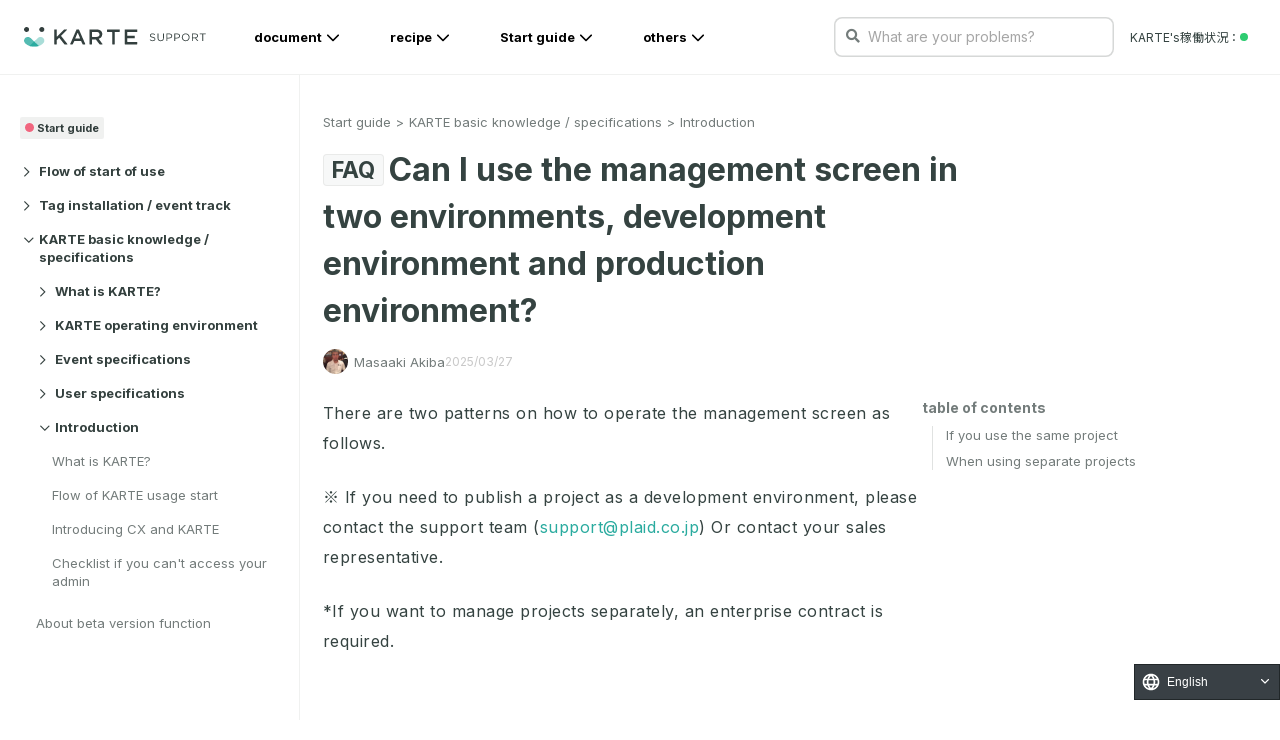

--- FILE ---
content_type: text/plain; charset=utf-8
request_url: https://timestamp-blocks.karte.io/rewrite-timestamp/timestamp
body_size: -97
content:
2026-01-15T13:22:56.787Z

--- FILE ---
content_type: application/javascript; charset=utf-8
request_url: https://cdn-edge.karte.io/73836f0a7f9b2161cb78d5295dfc21c7/edge.js
body_size: 17940
content:
(async()=>{function t(t,e){var n={};for(var i in t)Object.prototype.hasOwnProperty.call(t,i)&&e.indexOf(i)<0&&(n[i]=t[i]);if(null!=t&&"function"==typeof Object.getOwnPropertySymbols){var o=0;for(i=Object.getOwnPropertySymbols(t);o<i.length;o++)e.indexOf(i[o])<0&&Object.prototype.propertyIsEnumerable.call(t,i[o])&&(n[i[o]]=t[i[o]])}return n}const e=t=>Object.assign({v:1},t),n="send_event",i="event_res",o="send_customer",r="talk",s="cmp_status_changed",c="meta-changed",a="local",u="loc-changed",l="visibility-changed",d="ierr",h="visid-detected",f="ktid-detected",v="local_settings",m="request_optout",p="request_reset_visitor",w=e({name:"global-dispatcher",pub:[n,o,r,a,v,p],sub:[]}),g=e({name:"sender",pub:[i,c],sub:[n,l,s,f,h],storage:!0}),_=e({name:"ktid",pub:[f],sub:[]}),b=e({name:"detect",pub:[h],sub:[p],storage:!0}),y=e({name:"page-watcher",pub:[l,u],sub:[]}),O=e({name:"error-tracker",pub:[],sub:[d]}),k=e({name:"customer-db",pub:[],sub:[o,h,v,m]}),S=e({name:"krt_segments",pub:[],sub:[i,m],storage:!0}),j=e({name:"krt_plugin_user_identifier",pub:[n],sub:[]}),$=e({name:"auto_logout",pub:[n],sub:[n,l,u],storage:!0}),N="0123456789ABCDEFGHIJKLMNOPQRSTUVWXYZabcdefghijklmnopqrstuvwxyz_",E=(t=15)=>{let e;return e=window.crypto?t=>crypto.getRandomValues(t):t=>[...Array(t.byteLength).keys()].map((()=>~~(63*Math.random()))),[...e(new Uint8Array(t))].map((t=>N[t%63])).join("")};const D=t=>M(t).toString(36),M=(t,e=5381,n=t.length)=>{for(;n;)e=33*e^t.charCodeAt(--n);return e>>>0},T="?",P={Edge:[/edg(?:[ea]?|ios)\/(\d+?)\./i],Opera:[/op(?:r|t)\/(\d+?)\./i],Firefox:[/f(?:irefox|xios)\/(\d+?)\./i],Chrome:[/c(?:hrome|rios|rmo)\/(\d+?)\./i],Safari:[/safari/i,/version\/(\d+?)\./i],IE:[/(?:msie\s|trident.+[:\s])(\d+?)\./i]},x={iPad:/ipad/i,iPhone:/iphone/i,Android:/android/i,Windows:/windows nt/i,"OS X":/os x \d+[._]\d+/i,Linux:/linux/i},C=t=>{const e=I(t);return{full:t,brand:e,version:R(t,e),platform:J(t)}},I=t=>{var e,n;return null!==(n=null===(e=Object.entries(P).find((([e,n])=>n.some((e=>e.test(t))))))||void 0===e?void 0:e[0])&&void 0!==n?n:T};function R(t,e){var n,i,o,r;return P[e]?null!==(i=null===(n=P[e].slice(-1)[0].exec(t))||void 0===n?void 0:n[1])&&void 0!==i?i:T:null!==(r=null===(o=t.match(/version[\\/ ](\d+?)\./i))||void 0===o?void 0:o[1])&&void 0!==r?r:T}const J=t=>{var e,n;return null!==(n=null===(e=Object.entries(x).find((([,e])=>e.test(t))))||void 0===e?void 0:e[0])&&void 0!==n?n:T},A=63072e3;function U(t,e,n,i,o=A,r=(t=>{document.cookie=t})){let s=`${`${encodeURIComponent(t)}=${encodeURIComponent(e)}`}; path=${i}; domain=${n}; max-age=${o}`;return"https:"===location.protocol&&(s+="; Secure"),r(s),F(t)===e}const L="=";function F(t,e=document.cookie){const n=e.split(/ *; */).find((e=>e.startsWith(t+L)));if(n)return n.split(L)[1]}function K(t,e,n,i){if(t){const o=V(t,e);if(o&&q(o,n,i))return o}return function(t,e,n){const i=t.split(".").reverse();let o=i.shift();for(const t of i)if(o=o?t+"."+o:t,q(o,e,n))return o;return t}(e,n,i)}const q=(t,e,n)=>{const i="REM"+Math.random().toString(32).substring(2);n(i,t,t,"/",1);const o=!!e(i);return n(i,"",t,"/",0),o},V=(t,e)=>{if(e.endsWith(t))return t},W=new Map,z=1;function B(t,e,n,i=z){const o=`${t}:${n}:${e}:v${i}`;if(W.has(o))return W.get(o);const r=G(o).toString(32);return W.set(o,r),r}const G=t=>{let e=t.length,n=5381;for(;e;)n=33*n^t.charCodeAt(--e);return n>>>0},Q=t=>"0:"+B(X(t),t.unit,t.stats),H=t=>"tw:"+t,X=t=>`event.${t.event}.${t.path}`,Y=(t,e,n)=>{switch(e&&e(t),t[0]){case 14:{const[,,i]=t;Y(i,e,n);break}case 12:for(const i of Object.values(t[3]))Y(i,e,n);break;case 10:Y(t[4],e,n),Y(t[5],e,n)}n&&n(t)},Z={},tt=(t,e,n)=>{var i;switch(t[0]){case 13:{const[,n,i]=t;if(null==e[i])throw Error("NotFound:"+i);const o=e[i];return it(o,n)||nt(o,n),o}case 14:{const[,,i]=t;return!tt(i,e,n)}case 11:return t[2];case 12:{const[,o,r,s]=t,c=null!==(i=Z[r])&&void 0!==i?i:null==n?void 0:n[r];if(!c)throw Error("unknown api: "+r);const a=Object.entries(s).map((([t,i])=>[t,tt(i,e,n)])),u=c[0](Object.fromEntries(a));return it(u,c[1])||nt(u,c[1]),u}case 10:{const[,i,o,r,s,c]=t,a=tt(s,e,n),u=tt(c,e,n);return et(a,r,u)}default:throw Error("unknown node kind")}},et=(t,e,n)=>{switch(e){case 32:return t===n;case 33:return t!==n;case 34:return t<n;case 35:return t<=n;case 36:return t>n;case 37:return t>=n;case 30:return!(!t||!n);case 31:return!(!t&&!n);case 38:return RegExp(n).test(t);default:throw Error("unknown op")}},nt=(t,e)=>{throw Error(`Unexpected: ${JSON.stringify(t)}:  ${e}`)},it=(t,e)=>{const n=typeof t;switch(e){case 1:return"boolean"===n;case 2:return"number"===n;case 3:return"string"===n;default:return!0}},ot=(t,e)=>{if(!t.trigger)return()=>!0;const[n,i]=rt(t);let o=null;return(r,s)=>{if(null!==o&&s.size>0){if(!((t,e)=>{for(const n of e)if(t.has(n))return!0;return!1})(n,s))return o}return o=(n=>{const o={};for(const[t,e]of i){const i=n.get(e);if(null==i)return null;o[t]=i}return tt(t.trigger,o,e)})(r),!!o}},rt=t=>{const e=new Map,n=new Set,i=(t.trigger?(t=>{const e=[];return Y(t,(t=>{13===t[0]&&e.push(t)})),e})(t.trigger):[]).map((([,,t])=>t)),o=(t.values||[]).filter((t=>i.includes(t[2])));for(const[t,,i,r]of o){if(1===t){const t="1:"+X(r);e.set(i,t),n.add(t)}if(0===t){const t=Q(r);e.set(i,t),n.add(t),n.add(H(r.unit)),r.aggr&&n.add(H(r.aggr))}}return[new Set(n),e]},st=(t,e,n,i,o)=>{const r=new Map,s=at(t,o),[c,a,u]=ct(t);if(e){const t=Date.now();for(const n of e.t){const i=e.u(n,t);r.set(n,i)}}return{l:t=>{const o=new Set;if(c.has(t.topic)){const n=((t,e)=>{const n=[],i=(t,e)=>{if("object"==typeof e&&null!==e)for(const[n,o]of Object.entries(e))i(`${t?t+".":""}${n}`,o);n.push([t,e])};return i(e,t),n})(t.payload,"event."+t.topic),s=n.filter((([t])=>a.has(t)));for(const[t,e]of s){const n="1:"+t;r.get(n)!==e&&(r.set(n,e),o.add(n))}const c=n.some((([t])=>u.has(t)));if(e&&c){const t=Date.now(),s=e.m(n);Promise.resolve(e.p(s)).catch(i).then((()=>{console.log("[dimension] write done",s)})),s.tw.forEach((t=>o.add(H(t)))),s.keys.forEach((t=>o.add((t=>"0:"+t)(t))));for(const n of e.t){const i=e.u(n,t);r.get(n)!==i&&(r.set(n,i),o.add(n))}}}return o.size>0&&n(o),t},m:(e=new Set)=>{const n=new Map;for(const o of t){const t=o._id;try{const i=s.get(t),o=!i||i(r,e);n.set(t,o)}catch(e){i(e),n.set(t,!1)}}return n}}},ct=t=>{const e=new Set,n=new Set,i=new Set;for(const o of t)if(o.values)for(const t of o.values){const[o,,,r]=t;i.add(r.event);const s=X(r);1===o?e.add(s):n.add(s)}return[i,e,n]},at=(t,e)=>{const n=new Map;for(const i of t)n.set(i._id,ot(i,e));return n};class ut{constructor(t,e,n,i,o){this.g=t,this._=e,this.O=n,this.k=i,this.S=o,this.j=new Map,this.$=[]}gc(){var t,e;this.$=null!==(e=null===(t=this.O)||void 0===t?void 0:t.call(this,this.$))&&void 0!==e?e:this.$}ctx(t,e=[],n=[],i){const o=[];return{publish:(n,i)=>{var o;e.includes(n)||null===(o=this.S)||void 0===o||o.call(this,"pub",t,n),this.publish(n,i,{by:t})},subscribe:(e,r)=>{var s;n.includes(e)||null===(s=this.S)||void 0===s||s.call(this,"sub",t,e);const c=async(e,n)=>{n.by!==t&&await r(e,n)};c.owner=t;const a=this.subscribe(e,c,{context_name:t,custom_error_handler:i});o.push(a)},dispose(){for(const t of o)t()}}}dispose(){this.j.clear(),this.$=[]}publish(t,e,n={},i=Date.now()){var o,r;const s={topic:t,payload:e,metadata:Object.assign({timestamp:i,id:E(),by:"root"},n)},c=null!==(r=null===(o=this._)||void 0===o?void 0:o.call(this,s))&&void 0!==r?r:s,a=c.metadata.id;this.$.push(c);const u=this.j.get(t);if(!u)return a;for(const e of u)this.N(t,e.handler,c.payload,c.metadata,e.context);return a}subscribe(t,e,n){let i=this.j.get(t);i||(i=new Set,this.j.set(t,i));const o={handler:e,context:n};i.add(o);const r=this.$.filter((e=>e.topic===t));for(const i of r)this.N(t,e,i.payload,i.metadata,n);return()=>{i.delete(o)}}N(t,e,n,i,o){const r=(()=>{if(!o)return this.g;const t=o.custom_error_handler;return t||this.g})();try{this.k&&this.k(t,n,i.by,e.owner);const o=e(n,i);o instanceof Promise&&o.catch(r)}catch(t){r(t)}}}const lt=Symbol();const dt=63072e6,ht=864e5,ft="at",vt=(t,e)=>{const n=t+"d";if(!(null==e?void 0:e.getItem(n)))try{null==e||e.setItem(n,"{}")}catch(t){}return(i,o,{enc:r=!0,shared:s=!0}={})=>{if(null==e)return;const c=r?D(i):i;try{if(s){const t=e.getItem(n),i=t?JSON.parse(t):{};i[c]=o,e.setItem(n,JSON.stringify(i))}else null==o?e.removeItem(t+c):e.setItem(t+c,JSON.stringify(o))}catch(t){}}},mt=(t,e)=>()=>{if(null!=e)try{for(const n of Object.keys(e))n.startsWith(t)&&e.removeItem(n)}catch(t){}},pt=(t,e)=>(...n)=>{if(null==e)return null;const i=[...n.map(D),...n],o=bt(e,t+"d")||{};for(const n of i){if(o[n])return o[n];const i=bt(e,t+n);if(null!=i)return i;const r=bt(e,n);if(null!=r)return r}return null},wt=t=>{const e=""+Math.random();try{t.setItem(e,"t");const n=t.getItem(e);return t.removeItem(e),"t"===n}catch(t){return!1}},gt=()=>{try{const t=window;if(wt(t.localStorage))return localStorage;if(wt(t.sessionStorage))return sessionStorage}catch(t){}};function _t(t,e=gt()){const n=vt(t,e),i=pt(t,e),o=mt(t,e),r=i(ft)*ht;if(r){if(Date.now()>r+dt&&e)for(const n of Object.keys(e))n.startsWith(t)&&e.removeItem(n)}return n(ft,Math.floor(Date.now()/ht),{enc:!1}),{get:i,set:n,clear:o}}const bt=(t,e)=>{const n=t.getItem(e);if(void 0===n)return null;try{return n?JSON.parse(n):null}catch(t){return"string"==typeof n?n:null}},yt="krt_edge_logger_enable";function Ot(t,e,n=kt()){return{log:n?console.log:()=>{},error:e}}const kt=(t=window.localStorage||window.sessionStorage,e=location.hostname)=>{const n=null==t?void 0:t.getItem(yt);return null!=n&&(!![".test","localhost"].some((t=>e.endsWith(t)))||"true"===n)},St="view",jt="queue",$t="tids";class Nt{constructor(t,e,n){this.D=t,this.M=e,this.T=n}event(t,e={},i={}){null==e&&(e={}),e._system||(e._system={}),e._system.event_type="customtag";try{this.M.publish(n,{eventName:t,event_name:t,values:e,meta:i})}catch(t){this.T.error(t)}}set(t){(null==t?void 0:t.external_id)&&this.event("identify",{user_id:"wuid-ext-"+t.external_id},{})}local(t){try{this.M.publish(a,t)}catch(t){this.T.error(t)}}send(t,e={},n={}){this.event(t,e,n)}view(t={},e={}){this.event(St,t,e)}customer(t={}){this.M.publish(o,t)}talk(t,...e){this.M.publish(r,{actionName:t,args:e})}local_settings(t,e){this.M.publish(v,{settingName:t,data:e})}renew_visitor_id(){this.M.publish(p,{})}getMainMeta(){return this.D.getMainMeta()}}function Et(t,e=window){e[t]||function(t,e=window){let n=e[t]=(...t)=>n.x?n.x.apply(0,t):n.q.push(t);n.q=[],n.i=Date.now(),n.allow=()=>{n.o="allow"},n.deny=()=>{n.o="deny"}}(t)}async function Dt(t,e){const[n,...i]=e;if(!n||"string"!=typeof n)return;if(!(n in t))return void console.error(`[krt] unknown method: "${n}"`);const o=t[n].bind(t);return await o(...i)}const Mt="__KRT_DEVTOOLS__";function Tt(t){return"__KARTE_EDGE_"+t}function Pt(t,e,n=!0){!function(t,e=window){const n=Tt(t);if(e[n]||(e[n]={}),e[n].i){const e=`Duplicate edge.js (${t}) are loaded. Please check if more than one tag is embedded.`;throw console.error(e),Error(e)}e[n].i=!0}(t),n&&function(t=window){t[Mt]||(t[Mt]={enable:(t=!0)=>{localStorage.setItem(yt,JSON.stringify(t))}})}();const i=e||"krt";Et(i),function(t,e,n=window){const i=Tt(t);n[i]||(n[i]={}),n[i].n=e}(t,i)}const xt=(t,e)=>n=>({_id:e.name,mode:"inline",impl:{default:t,config:e},pluginParams:n});function Ct(t,e,n=1){Math.random()<=n&&fetch(t,{method:"POST",headers:{"Content-Type":"application/json"},body:JSON.stringify(e)}).catch(console.error)}const It={increment:()=>{},count:()=>{},distribution:()=>{}};class Rt{constructor(t=function(){const t=E(32),e=function(){const t=document.getElementsByTagName("meta"),e={};for(let n=0;n<t.length;n++){let i=t[n].getAttribute("name");i||(i=t[n].getAttribute("property")),i&&(e[i]=t[n].content)}return{title:e.title||e["og:title"],description:e.description||e["og:description"],keywords:e.keywords||e["og:keywords"],og_title:e["og:title"],og_description:e["og:description"],og_type:e["og:type"],og_image:e["og:image"],og_url:e["og:url"],og_keywords:e["og:keywords"],og_site_name:e["og:site_name"]}}();let n=function(){const t=document.getElementsByTagName("link");for(let e=0,n=t.length;e<n;e++){const n=t[e];if(n.rel&&"canonical"===n.rel.toLowerCase())return n.href}}();n||(n=null==e?void 0:e.og_url);return{original_pv_id:t,pv_id:t,referrer:document.referrer,title:document.title,url:location.href,canonical_url:n,og_url:null==e?void 0:e.og_url,og_image:null==e?void 0:e.og_image}}(),e={}){this.P=t,this.C=e}getMainMeta(){return this.P}getAllPluginMeta(){return this.C}getPluginMeta(t){return this.C[t]}updateMainMeta(t){this.P=Object.assign(Object.assign({},this.P),t)}updatePluginMeta(t,e){this.C[t]=Object.assign(Object.assign({},this.C[t]),e)}}const Jt=(t,e,n,i,o,r,s)=>{let c,a=!1;const u=new ut(i,(t=>{try{h.l(t)}catch(t){i(t)}return t}),void 0,Kt(e,o.meter)),l=Ut(u,(()=>c),i,o,r),d=((t,e,n,i,o)=>{const r=new Map,s=t=>{const n=t._id;if(r.has(n))return r.get(n);const o=e(t,i);return r.set(n,o),o},c=new Map,a=async t=>{const e=t._id;if(c.has(e))return;c.set(e,!0);const i=await s(t),o=n(t,i);o!==lt&&c.set(e,o||!0)},u=t=>{if(!c.has(t))return;const e=c.get(t);e instanceof Function&&e(),c.delete(t)},l=t=>{null==o||o.increment("edgejs.core.plugin_loaded",{tags:t})};return{preload:()=>Promise.all(t.map((async t=>{var e,n,o;const r=t._id;try{if(t.preload||!t.trigger){const r=null!==(o=null!==(e=t.moduleUrl)&&void 0!==e?e:null===(n=t.impl)||void 0===n?void 0:n.name)&&void 0!==o?o:t._id;try{await s(t),l(["success:true","label:"+r])}catch(t){l(["success:false","label:"+r]),i(t)}}return r}catch(t){return r}}))),apply:e=>{var n,o,r;for(const[s,c]of e)if(void 0!==c){const e=t.find((t=>t._id===s));if(c){const t=null!==(r=null!==(n=e.moduleUrl)&&void 0!==n?n:null===(o=e.impl)||void 0===o?void 0:o.name)&&void 0!==r?r:e._id;a(e).then((()=>{l(["success:true","label:"+t])})).catch((n=>{l(["success:false","label:"+t]),i(n,{},{scope:e._id})}))}!1===c&&u(e._id)}}}})(t,At,l,i,o.meter);d.preload().catch(i);const h=st(t,n,(t=>{if(null!=h)try{const e=h.m(t);d&&d.apply(e)}catch(t){i(t,{},{scope:"core:watch-tag"})}}),i,null==s?void 0:s.injectedTriggerBuiltinFns),f=()=>{try{if(a){const t=h.m();d.apply(t)}else{const e=Ft(t,!1);d.apply(e)}}catch(t){i(t,{},{scope:"core:check"})}};return{source:u,run:t=>{a||(a=!0,c=t,f())},stop:()=>{a=!1;try{f()}catch(t){i(t,{},{scope:"core:stop"})}}}},At=async t=>{const e=t.script,n=t.moduleUrl;if(t.mode&&"inline"===t.mode){return t.impl}if(e){const t="data:text/javascript;charset=utf-8,"+encodeURIComponent(e);return await import(t)}return await import(n)},Ut=(t,e,n,i,o)=>(r,s)=>{const c=e();if(!c)return lt;const a=((t,e,n,i,o,r,s)=>{let c;const a=(t,e={})=>{var r,s;o(t,e,{scope:null!==(s=null===(r=i.config)||void 0===r?void 0:r.name)&&void 0!==s?s:n._id})};if(i.config&&(null!=i.config.v&&1!==i.config.v&&console.error(`[edge:err]:1 plug:${i.config.v} `),i.config.storage&&i.config.name)){const n=i.config.name,r=Lt(e.apiKey,n);try{c=_t(r)}catch(t){o(t)}t.subscribe(m,(()=>{null==c||c.clear()}),{context_name:n,custom_error_handler:a})}const u=i.config?t.ctx(i.config.name||E(),i.config.pub,i.config.sub,a):t;return Object.assign(Object.assign({},e),{storage:c,logger:Ot(0,o),meter:r.meter,params:n.pluginParams,handle_error:a,pubsub:u,pluginParams:n.pluginParams,base_urls:s})})(t,c,r,s,n,i,o);try{if(s.default)return s.default(a);throw Error("RunnerError:400")}catch(t){a.handle_error(t,{reason:"run"})}},Lt=(t,e)=>`krt@${t.slice(0,5)}.${e}$`,Ft=(t,e)=>{const n=new Map;for(const i of t)n.set(i._id,e);return n},Kt=(t,e)=>{const n=[];return n.push(((t,e=3e3)=>{let n={};return setInterval((()=>{const e=n;n={},Object.values(e).forEach((e=>{t.count("edge.pubsub.fire_count",e.count,{tags:["topic:"+e.topic,"publisher:"+e.caller,"subscriber:"+e.callee]})}))}),e),(t,e,i,o)=>{const r=`${t}_${i}_${o||"NA"}`;n[r]?n[r].count++:n[r]={topic:t,caller:i,callee:o||"NA",count:1}}})(e)),(t,e,i,o)=>{n.forEach((n=>n&&n(t,e,i,o)))}},qt=({pubsub:t,logger:e})=>(t.subscribe(d,(t=>{e.error(t.err,t.extras,t.tags,t.isForce)})),()=>{}),Vt="krt.vis",Wt="/";let zt;function Bt(t="",e=void 0,n=document.domain,i=!0,o=F,r=U,s=_t(Qt(t))){if(i&&zt)return zt;const c=K(e,n,o,r),a=o(Vt),u=s.get(Vt);if(a&&u)return a!==u&&s.set(Vt,a,{enc:!1}),r(Vt,a,c,Wt),a;if(a&&!u)return s.set(Vt,a,{enc:!1}),a;if(!a&&u&&"string"==typeof u)return r(Vt,u,c,Wt),u;const l=E();try{r(Vt,l,c,Wt)}catch(t){}try{s.set(Vt,l,{enc:!1,shared:!1})}catch(t){}return zt=l,l}function Gt(t,e=void 0,n=document.domain,i=F,o=U,r=_t(Qt(t))){zt=void 0;const s=K(e,n,i,o);try{o(Vt,"",s,Wt,0)}catch(t){}try{r.clear()}catch(t){}}function Qt(t){return`krt@${t.slice(0,5)}.detect$`}const Ht="krt.__ktid",Xt="/";async function Yt(t,e,n,i=void 0,o,r=F){const s=r(Ht);if(""===s&&function(t,e=document.domain,n=F,i=U){const o=K(t,e,n,i);i(Ht,"",o,Xt,0)}(i,document.domain),s)return te(t,e,n,void 0,i).catch((t=>(o(t),t))),s;return await te(t,e,n,i)}const Zt=t=>t;async function te(t,e,n,i=void 0,o=document.domain,r=F,s=U){const c=document.createElement("iframe"),a="ktid_"+e;let u=!1;const l=await Promise.race([new Promise((t=>setTimeout((()=>t(void 0)),navigator.onLine?800:1500))),new Promise((i=>{const o=r=>{const s=Zt(t);if(r.origin!==s||u)return;const c=r.data.name||a;c===a?(i(r.data.id),u=!0,window.removeEventListener("message",o)):n.error(Error(`ktid: iframe name mismatch. event iframe name:${c} !== iframe name:${a}`),{apiKey:e})};window.addEventListener("message",o,{once:!1,passive:!1}),c.src=`${t}?apikey=${e}`,c.style.display="none",c.name=a,document.head.appendChild(c),setTimeout((()=>window.removeEventListener("message",o)),1500)}))]);if(c.remove(),!l)return;const d=K(i,o,r,s);return s(Ht,l,d,Xt),l}const ee=({pubsub:t,handle_error:e,logger:n,apiKey:i,params:o})=>{o.ktid_url&&(n.log("ktid:required"),Yt(o.ktid_url,i,n,o.domain,e).then((e=>{t.publish(f,{ktid:e})})).catch(e))},ne=18e5,ie="krt-customer.previousVisitTime";function oe(t){const{platform:e,brand:n}=t;let i;if(document.referrer){const{origin:t,href:e}=new URL(document.referrer);location.origin!==t&&(i=e)}const o=document.URL,r=function(t){try{const e=localStorage.getItem(ie);localStorage.setItem(ie,t.getTime()+"");const n=t.getTime()-new Date(Number(e)).getTime();return ne>n?0:1}catch(t){return 0}}(new Date);let s,c;try{s=Intl.DateTimeFormat().resolvedOptions().timeZone,c=navigator.language||navigator.languages[0]}catch(t){}return{os:e,browser:n,referralUrl:i,webSessionCount:r,lastUrl:o,timezone:s,language:c}}const re=async(t,e,n,i,o)=>{const r={visitor_id:t,api_key:e,data:n};return o&&n.userId&&(r.userToken=o),(async(t,e)=>{const n=await fetch(t,{method:"POST",headers:{"Content-Type":"application/json"},body:JSON.stringify(e)});if(!n.ok)throw await n.text()})(i+"/customer/v1/updateCustomer",r)};let se=null;const ce=({pubsub:t,visitorId:e,params:n,apiKey:i,ua:r})=>{let s=e;t.subscribe(h,(async t=>{s=t.visid,n.default_enabled&&await(async(t,e,n,i)=>{const o=oe(n);await re(t,e,o,i)})(s,i,r,n.api_url)})),t.subscribe(o,(async t=>{s&&await re(s,i,t,n.api_url,se)})),t.subscribe(v,(t=>{"userToken"===t.settingName&&(se={signature:t.data.signature,expiredAt:t.data.expiredAt})})),t.subscribe(m,(()=>{localStorage.removeItem(ie)}))},ae=t=>(function(t,e,n,i,o,r=window){let s=null;try{s=r[t];const c=new Nt(n,i,o);return s.x=async(...t)=>{try{return await Dt(c,t)}catch(t){o.error(t)}},s.h=e||"no-hash",s.q||(s.q=[]),s.q.forEach((t=>{Dt(c,t).catch((t=>{o.error(t)}))})),s.q=[],s}catch(t){o.error(t)}}(t.params.global,t.params.hash,t.eventMetaFunc,t.pubsub,t.logger),()=>{});const ue=(t=document.head)=>{const e=t.querySelector('link[rel="canonical"]');if(e)return e.href},le=t=>{const e=document.querySelector(`meta[property="${t}"]`);if(!e)return;return e.getAttribute("content")||void 0};class de{constructor(t,e,n,i,o,r,s){this.I=t,this.R=e,this.J=n,this.T=i,this.A=o,this.U=r,this.L=s,this.F=!1,this._meta=he(),this.A(this._meta)}send(t,e={},n={}){if(!t)return;null==e&&(e={});return ve(t,e,this.L,this.U)?void 0:t===St?this.K(e):this.V(t,e,n)}async K(t={},e={}){if(this.F){this.T.log("reset event main meta");const t=he(this._meta);this._meta=t,this.A(t)}else this.F=!0;return t._system||(t._system={}),t._system.tag_name="edge",this.V(St,t,e)}V(t,e,n={}){if(e.transaction_id){const t=this.R.get($t)||{},n=Date.now();if(t[e.transaction_id]){if(!(n-t[e.transaction_id]>18e5))return void this.T.log("[EventSender]","skip send event by duplicate transaction ids:"+e.transaction_id);delete t[e.transaction_id]}t[e.transaction_id]=Date.now(),this.R.set($t,Object.assign(Object.assign({},t),{[e.transaction_id]:Date.now()}))}const i={event_name:t,eventName:void 0,values:e,meta:Object.assign(Object.assign(Object.assign({},this._meta),n),{insert_id:E(32),local_date:Date.now()}),edge_meta:this.J()};try{this.I(fe(i))}catch(t){this.T.error(t instanceof Error?t:Error("Unexpected Error happens, with "+t),{isForce:!0})}}}const he=t=>{var e;const n=E(32),i=null!==(e=null==t?void 0:t.pv_id)&&void 0!==e?e:n,o=Object.assign(Object.assign({},function(t=document,e=location,n=screen){var i;const o=le("og:url"),r=le("og:image");return{referrer:t.referrer,title:t.title,url:e.href,canonical_url:null!==(i=ue())&&void 0!==i?i:o,og_url:o,og_image:r,screen:{width:n.width,height:n.height}}}()),{pv_id:n,original_pv_id:i});return o},fe=function(t){return JSON.parse(JSON.stringify(t,(function(t){const e=this[t];if(e instanceof Date){const t=Math.round(e.getTime()/1e3);return Number.isNaN(t)?null:t}return e instanceof Set?Array.from(e):e instanceof Map?Object.fromEntries(e.entries()):e})))},ve=(t,e,n,i)=>{try{if(!i)return!1;if(!n.includes(t))return!1;const o=D(JSON.stringify(e));return o===i.get(t)||(i.set(t,o,{enc:!1}),!1)}catch(t){return!1}};class me extends Error{constructor(){super(...arguments),this.retryable=!0}}class pe extends Error{constructor(){super(...arguments),this.retryable=!0}}function we(t){return 350}function ge(t){return 2**(t+10)}class _e{constructor({action:t,onStatusChange:e,scheduler:n=we,retryScheduler:i=ge,clock:o={setTimeout:(t,e)=>setTimeout(t,e),clearTimeout:t=>clearTimeout(t)},logger:r,meter:s,flushEventsOnStop:c}){this.W=0,this.B=[],this.G=!1,this.H=!1,this.X=null,this.Y=t,this.Z=e,this.tt=n,this.et=i,this.nt=o,this.T=r,this.it=s,this.ot=null!=c&&c}async start(t=!1){if(this.H)return;this.H=!0,t&&this.B.length>0&&(this.G=!0,await this.rt(),this.G=!1);const e=async()=>{!this.G&&this.B.length>0?(this.W=0,this.G=!0,await this.rt(),this.G=!1):this.W+=1;const t=this.tt(this.W);this.X=this.nt.setTimeout((()=>{e().catch((t=>{this.T.error(t)}))}),t)};this.X=this.nt.setTimeout((()=>{e().catch((t=>{this.T.error(t)}))}),0)}stop(){this.ot&&this.rt(!0),this.X&&this.nt.clearTimeout(this.X),this.H=!1}pushEvent(...t){return this.B.push(...t),this.G&&this.T.log("[retransmission] enter waiting queue",t),this.Z(this.B)}async rt(t){const e=this.B.slice(0,20),n=e.length;t&&(this.B=this.B.slice(n),this.Z(this.B)),await this.st(e),t||(this.B=this.B.slice(n),this.Z(this.B))}async st(t,e=0){try{await this.Y(t),this.T.log("[retransmission] sent",t.length,"left queue: ",this.B.length-t.length),this.it.increment("edgejs.sender.done")}catch(n){if(this.T.log("[retransmission] error",n,"left queue:",this.B.length-t.length,"retryCount:",e),n.retryable&&e<6){const n=this.et(e);await new Promise((t=>this.nt.setTimeout(t,n))),await this.st(t,e+1)}}}get ct(){return this.B.length}}const be="ntvsync",ye="__karte_ntvsync";class Oe{constructor(t,e,n=!1){this.ut=t,this.R=e,this.lt=n,this.dt()}getParameter(){return this.ht()}isDisabled(){return null===this.ht()}isOptOut(){const t=this.ht();return!0===(null==t?void 0:t._karte_tracker_deactivate)}ht(){var t;try{return JSON.parse(decodeURIComponent(null===(t=this.R)||void 0===t?void 0:t.get(be)))}catch(t){this.ut(t)}return null}ft(e){var n;const i=t(e,["ts"]);null===(n=this.R)||void 0===n||n.set(be,encodeURIComponent(JSON.stringify(i)))}dt(){if(Oe.vt)return;Oe.vt=!0;let t=this.wt();t&&this.ft(t),Object.defineProperty(window,ye,{configurable:!0,enumerable:!0,get:function(){return t},set:e=>{t=e,this.ft(e)}})}wt(){if(window[ye])return window[ye];const t=this.gt();if(null==t?void 0:t.ts){const e=t.ts+60;if((new Date).getTime()/1e3>e)return this.ut(Error("_k_ntvsync parameter is expired.")),null}return t}gt(){if(!this.lt)return null;const t=new URLSearchParams(window.location.search.substring(1)).get("_k_ntvsync_b");if(t){const e=atob(decodeURIComponent(t));return JSON.parse(e)}return null}}Oe.vt=!1;const ke=({pubsub:e,apiKey:o,visitorId:r,handle_error:s,logger:a,meter:u,storage:d,eventMetaFunc:v,params:m})=>{let p=r,w=!0!==m.ktid,g=!1;const _=()=>{w&&g&&p?setTimeout((()=>{j.start().catch(s)}),0):j.stop()};let b;const y=v,O=new Oe(s,d,m.webviewQueryParsing),k=(t,e,n)=>{u.distribution(t,n,{tags:["hasAction:"+(e.actions.length>0),"done:"+e.done]})};let S=!0;const j=new _e({action:async n=>{if(0===n.length)return void a.log("skip: no events");const r=n.map((e=>{const{eventName:n,event_name:i}=e,o=t(e,["eventName","event_name"]);return Object.assign({event_name:i||n},o)}));if(!w||!p)throw Error("Not ready");const s={api_key:o,visitor_id:p,meta:{},events:r,new_visitor_id:b};if(O.isOptOut())return void a.log("[optOut detected in send_action]");const c=O.getParameter();c&&(a.log("[sender] native_app_sync",c),s.new_visitor_id=c.visitor_id,s.app_info=c.app_info);const l=function(t,e){return e.enabled&&t.new_visitor_id?Object.assign(Object.assign({},t),{visitor_id:t.new_visitor_id,new_visitor_id:void 0}):t}(s,{enabled:!!m.visitorIdSharing||!!c,logger:a}),d=m.event_url;a.log("[sender] sending...",l.events.length),u.increment("edgejs.sender.send_request");const h=performance.now(),f=await(async(t,e)=>{let n;try{n=await fetch(t,{method:"POST",headers:{Accept:"application/json","Content-Type":"text/plain"},body:JSON.stringify(e)})}catch(t){throw new pe(t)}if(n.status>=500)throw new me("Failed to request: "+await n.text());if(!n.ok)throw Error("Failed to request: "+await n.text());return await n.json()})(d,l),v=performance.now(),g=Date.now();k("edgejs.sender.event",f,v-h);!!m.startup_epoch&&S&&r.some((t=>t.event_name===St))&&(k("edgejs.sender.firstView",f,g-m.startup_epoch),S=!1),e.publish(i,{req:l,res:f})},onStatusChange:t=>{const e=Date.now(),n=t.filter((t=>{var n;return(null===(n=t.meta)||void 0===n?void 0:n.local_date)&&e-t.meta.local_date<864e5}));try{d.set(jt,n)}catch(t){s(t)}},logger:a,meter:u,flushEventsOnStop:m.flush_events_on_stop});if(!0===m.webviewOnly&&O.isDisabled())return a.log("[webviewOnly detected]"),j.stop();if(O.isOptOut())return a.log("[optOut detected]"),j.stop();for(const t of d.get(jt)||[])j.pushEvent(t);e.subscribe(h,(t=>{p=t.visid,_()})),e.subscribe(l,(t=>{g="visible"===t.state,_()}));const $=new de((t=>j.pushEvent(t)),d,(()=>y.getAllPluginMeta()),a,(t=>{e.publish(c,t),y.updateMainMeta(t)}),_t(`krt@${o.slice(0,5)}.skip_dup$`,window.sessionStorage),Array.isArray(m.skip_dup)?m.skip_dup:[]);return e.subscribe(n,(async(t,e)=>$.send(t.event_name||t.eventName,t.values,t.meta))),e.subscribe(f,(t=>{b=t.ktid,w=!0,_()})),g=!0,_(),()=>{j.stop()}},Se=({pubsub:t,storage:e,apiKey:n})=>{const o=`krt.${n}.segments`;return t.subscribe(i,(t=>{var n;if(null!=(null===(n=t.res)||void 0===n?void 0:n.segment_ids)){null==e||e.set("segments",t.res.segment_ids,{enc:!1,shared:!1});try{const e={expire:!1,last:(new Date).getTime(),val:t.res.segment_ids};localStorage.setItem(o,JSON.stringify(e))}catch(t){}}})),t.subscribe(m,(()=>{localStorage.removeItem(o)})),()=>{}},je=({pubsub:t})=>{const e=new URLSearchParams(window.location.search),i=/\_k\_(\S+)\_uid/;for(const[o,r]of e.entries())if(o.match(i)){const e=o.match(i)[1];e&&t.publish(n,{event_name:`plugin_${e}_identify`,values:{encrypted_user_id:r}})}return()=>{}},$e=({pubsub:t,globalName:e})=>{const n=e=>{const n=new URL(e),i=["href","host","pathname","search","hash","origin"].reduce(((t,e)=>Object.assign(Object.assign({},t),{[e]:n[e]})),{});i.originpath=`${n.origin}${n.pathname}`,t.publish(u,{url:i,at:Date.now()})};let i=location.href;const o=()=>{i!==location.href&&(i=location.href,n(i))},r=window[e];r&&(r._kick=o);const s=new MutationObserver(o);s.observe(document.head,{childList:!0,subtree:!0}),window.addEventListener("popstate",o),n(i);const c=(t=>{let e=Date.now(),n=Date.now();const i=()=>{const i=document.visibilityState;"visible"===i?(e=Date.now(),t({state:i,elapsed:e-n})):"hidden"===i&&(n=Date.now(),t({state:i,elapsed:n-e}))};return document.addEventListener("visibilitychange",i),()=>document.removeEventListener("visibilitychange",i)})((e=>{t.publish(l,e)}));return()=>{s.disconnect(),window.removeEventListener("popstate",o),c()}},Ne=({pubsub:t,params:e,apiKey:n,storage:i})=>{t.subscribe(p,(()=>{const o=function(t){const{params:e,apiKey:n,storage:i}=t;return Gt(n,e.domain,document.domain,void 0,void 0,i),Ee(t)}({params:e,apiKey:n,storage:i});t.publish(h,{visid:o})}));const o=Ee({params:e,apiKey:n,storage:i});t.publish(h,{visid:o})};function Ee({params:t,apiKey:e,storage:n}){return Bt(e,t.domain,document.domain,!0,void 0,void 0,n)}const De="[auto_logout]";class Me{constructor(t,e,n,i,o=(()=>Date.now())){this.storageKeyPrefix=e,this.storageKey=n,this.logger=i,this.timeProvider=o,this.storage=t(this.storageKeyPrefix),this.writeAt=this.timeProvider(),this.storageEventHandler=this.handleStorageChange.bind(this),"undefined"!=typeof window&&window.addEventListener("storage",this.storageEventHandler)}save(t,{immediate:e=!0}={}){if(!this.storage)return;const n=this.timeProvider();return e||n-this.writeAt>=5e3?(this.writeAt=n,void this.storage.set(this.storageKey,t,{enc:!1,shared:!1})):void 0}load(){if(!this.storage)return null;const t=this.storage.get(this.storageKey);if(null==t)return null;if("number"==typeof t)return t;if("string"==typeof t){const e=parseInt(t,10);if(!isNaN(e))return e}return this.logger.log(`${De} Invalid activity timestamp format in storage: ${t}`),null}clear(){this.storage&&this.storage.clear()}cleanup(){"undefined"!=typeof window&&this.storageEventHandler&&window.removeEventListener("storage",this.storageEventHandler)}handleStorageChange(t){var e;if(t.key===this.storageKeyPrefix+this.storageKey&&t.newValue){const n=parseInt(t.newValue,10);isNaN(n)||null===(e=this.activityChangeHandler)||void 0===e||e.call(this,n)}}}class Te{constructor(t,e,n,i,o=(()=>Date.now())){this.activityStorage=t,this.params=e,this.logger=n,this.onLogoutEvent=i,this.timeProvider=o,this.lastActivityTime=this.timeProvider(),this.restoreFromStorage(),this.activityStorage.activityChangeHandler=t=>{t>this.lastActivityTime&&(this.lastActivityTime=t)}}updateLastActivity(){const t=this.timeProvider();this.lastActivityTime=t,this.activityStorage.save(this.lastActivityTime,{immediate:!1})}forceUpdateLastActivity(){const t=this.timeProvider();this.lastActivityTime=t,this.activityStorage.save(this.lastActivityTime)}checkTimeout(){const t=this.timeProvider()-this.lastActivityTime,e=t>=this.params.timeout_ms;return e&&(this.logger.log(`${De} Timeout detected: ${t}ms since last activity (threshold: ${this.params.timeout_ms}ms)`),this.sendLogoutEvent(),this.forceUpdateLastActivity()),{isTimeout:e,timeSinceLastActivity:t}}sendLogoutEvent(){this.onLogoutEvent({event_name:"_logout",values:{reason:"timeout",timeout_ms:this.params.timeout_ms,last_activity_time:this.lastActivityTime}})}restoreFromStorage(){const t=this.activityStorage.load();null!==t&&(this.lastActivityTime=t)}}const Pe=({apiKey:t,pubsub:e,storage:i,logger:o,params:r,handle_error:s})=>{if(!new Oe(s,i,!0).isDisabled())return o.log(De+" WebView environment detected, disabling auto-logout"),()=>{};const c=new Me((t=>_t(t)),xe(t),"activity",o),a=new Te(c,r,o,(t=>{e.publish(n,t)}));e.subscribe(n,(()=>{a.updateLastActivity()})),e.subscribe(l,(t=>{if("visible"===t.state){a.checkTimeout().isTimeout&&o.log(De+" Timeout detected on visibility change")}})),e.subscribe(u,(()=>{a.checkTimeout().isTimeout&&o.log(De+" Timeout detected on location change")}));return a.checkTimeout().isTimeout&&o.log(De+" Initial timeout check detected timeout"),()=>{c.cleanup()}},xe=t=>`krt@${t.slice(0,5)}.auto_logout$`,Ce=xt(Ne,b),Ie=xt(qt,O),Re=xt(ae,w),Je=xt(ke,g),Ae=xt(ce,k),Ue=xt($e,y),Le=xt(ee,_),Fe=xt(Se,S),Ke=xt(je,j),qe=xt(Pe,$);var Ve,We,ze,Be,Ge,Qe,He,Xe,Ye,Ze;const tn={"configVersion":1,"apiKey":"73836f0a7f9b2161cb78d5295dfc21c7","globalName":"krt","edgeScripts":[{"_id":"620e04ffe6328200118324e6","moduleUrl":"https://static.karte.io/chatv4/edgePlugin.js","pluginParams":{"disable_auto_mount":false},"trigger":[],"values":[]},{"_id":"624cf46ec65df5001158de1c","moduleUrl":"https://static.karte.io/systems/wicle/builds/latest/act-edge.mjs","pluginParams":{"enableClickTracking":true,"enableSpendTimeTracking":true,"enableScrollDepthTracking":true,"enableFormTracking":true,"enableErrorTracking":true,"enableRageClickTracking":true,"clickTrackingManualSelectors":[""],"clickTrackingInnetTextMaxLength":100,"scrollDepthThresholdRatesType":0,"clickTrackingAutoSendTags":[0,1,2],"clickTrackingManualSelectorsExcluded":[],"clickTrackingManualDataAttributes":[],"clickTrackingManualDataAttributesExcluded":[],"spendTimeInPvThresholdSecondsType":0,"spendTimeInSessionThresholdSecondsType":0,"visitorAutoTrackingSamplingRate":100,"disableLocationChageViewTrigger":true},"trigger":[],"values":[]},{"_id":"624e4de9c65df5001158de27","moduleUrl":"https://cdn-issues.karte.io/actionjs/action.js","trigger":[],"values":[]},{"_id":"62a7549319e46b00192d5f92","moduleUrl":"https://cdn-edge.karte.io/__edge_plugins/blitz_action_runner/index.js","pluginParams":{"spaMode":true},"trigger":[],"values":[]},{"_id":"62b13bf6bfa0f20019aff4c0","moduleUrl":"https://static.karte.io/systems/live_beta/builds/latest/edge-script.js","pluginParams":{"socketURL":"https://mirror-socket2.karte.io","recordURL":"https://mirror2.karte.io/mirror-record/record","enableFullTextMasking":false,"hiddenSelector":"#Player_Layout > div:nth-of-type(2) > div:nth-of-type(1) > div > div > div:nth-of-type(2) > button","unhiddenSelector":"#wrapper > div.main-contents.main-contents--userlist > div.main-contents__inner > div:nth-child(1) > div > div.segment-filter > div > div > div.multiselect__tags > input, #wrapper > div.offline2 > div.offline2-side > div.offline2-side__head > div.offline2-side__sort > div.offline2-side__sort-order > select, #wrapper > div.offline2 > div.offline2-main > div.offline2-main__header > div.offline2-main__header-inner > div > div > div.multiselect__tags > input, body > div.l-Wrapper > div.l-Container > div.l-Container > div > div.sw-Body.h-100 > div > div.sw-Col > div:nth-child(4) > div > div > div:nth-child(1) > div > div > div > div > span:nth-child(1) > select:nth-child(1), body > div.l-Wrapper > div.l-Container > div.l-Container > div > div.sw-Body.h-100 > div > div.sw-Col > div:nth-child(4) > div > div > div:nth-child(1) > div > div > div > div > span:nth-child(1) > div:nth-child(2) > div > div.multiselect__tags > input, body > div.l-Wrapper > div.l-Container > div.l-Container > div > div.sw-Body.h-100 > div > div.sw-Col > div:nth-child(4) > div > div > div:nth-child(1) > div > div > div > div > span:nth-child(1) > div:nth-child(3) > div > div.multiselect__tags > input, body > div.l-Wrapper > div.l-Container > div.l-Container > div > div.sw-Body.h-100 > div > div.sw-Col > div:nth-child(4) > div > div > div:nth-child(1) > div > div > div > div > span:nth-child(1) > select:nth-child(5), body > div.l-Wrapper > div.l-Container > div.l-Container > div > div.sw-Body.h-100 > div > div.sw-Col > div:nth-child(4) > div > div > div:nth-child(1) > div > div > div > div > span:nth-child(2) > div.form__with-message.value > div > div.multiselect__tags > input, body > div.l-Wrapper > div.l-Container > div.l-Container > div > div.sw-Body.h-100 > div > div.sw-Col > div:nth-child(4) > div > div > div:nth-child(1) > div > div > div > div > span:nth-child(2) > div:nth-child(2) > div > div.multiselect__tags > input, body > div.l-Wrapper > div.l-Container > div.l-Side._middle._lightgray > div.sw-Body.py-1 > div.SegmentSettingsSideFilter.flex.flex-center.px-2.py-1 > div.sw-InputSearch._middle.mr-1 > input[type=search], body > div.l-Wrapper > div.l-Container > div.l-Side._middle._lightgray > div.sw-Body.py-1 > div.EventSettingsEventNameSearch.pt-1.pb-1.px-2.mt-1 > div > input[type=search], body > div.l-Wrapper > div.l-Container > div.EventSettingsMainView.h-100.w-100 > div > div.sw-Body > div.EventSettingsEventOverview.pt-3.px-3 > div.EventSettingsEventOverviewType.radius-1.shadow-1.my-2 > div.EventSettingsEventOverviewType_Inset.border-bottom.p-4 > dd > div.mt-3 > div > div.ConditionForm_List._editting > div.ConditionForm_Inner > div > div > span > div:nth-child(1) > div > div.multiselect__tags > input, body > div.l-Wrapper > div.l-Container > div.EventSettingsMainView.h-100.w-100 > div > div.sw-Body > div.EventSettingsEventOverview.pt-3.px-3 > div.EventSettingsEventOverviewType.radius-1.shadow-1.my-2 > div.EventSettingsEventOverviewType_Inset.border-bottom.p-4 > dd > div.mt-3 > div > div.ConditionForm_List._editting > div.ConditionForm_Inner > div > div > span > div:nth-child(2) > div > div.multiselect__tags > input, body > div.l-Wrapper > div.l-Container > div.EventSettingsMainView.h-100.w-100 > div > div.sw-Body > div.EventSettingsEventOverview.pt-3.px-3 > div.EventSettingsEventOverviewType.radius-1.shadow-1.my-2 > div.EventSettingsEventOverviewType_Inset.border-bottom.p-4 > dd > div.mt-3 > div > div.ConditionForm_List._editting > div.ConditionForm_Inner > div > div > span > div.form__with-message.value > div > div.multiselect__tags > input, body > div.l-Wrapper > div.l-Container > div.EventSettingsMainView.h-100.w-100 > div > div.sw-Body > div.EventSettingsEventOverview.pt-3.px-3 > div.EventSettingsEventOverviewType.radius-1.shadow-1.my-2 > div.EventSettingsEventOverviewType_Inset.border-bottom.p-4 > dd > div.mt-3 > div > div.ConditionForm_List._editting > div.ConditionForm_Inner > div > div > span > div:nth-child(7) > div > div.multiselect__tags > input, body > div.l-Wrapper > div.l-Container > div.EventSettingsMainView.h-100.w-100 > div > div.sw-Body > div.EventSettingsEventOverview.pt-3.px-3 > div.EventSettingsEventOverviewType.radius-1.shadow-1.my-2 > div:nth-child(2) > dl > dd.mb-3.font-2 > div.sw-InputText._middle > div > input[type=text], body > div.l-Wrapper > div.l-Container > div.EventSettingsMainView.h-100.w-100 > div > div.sw-Body > div.EventSettingsEventOverview.pt-3.px-3 > div.EventSettingsEventOverviewType.radius-1.shadow-1.my-2 > div:nth-child(2) > dl > dd:nth-child(4) > div > input[type=text], body > div.l-Wrapper > div.l-Container > div.EventSettingsMainView.h-100.w-100 > div > div.sw-Body > div.EventSettingsEventOverview.pt-3.px-3 > div.EventSettingsEventOverviewType.radius-1.shadow-1.my-2 > div:nth-child(2) > dl > dd:nth-child(6) > div > textarea, body > div.l-Wrapper > div.l-Container > div > div > div.l-Side._middle._lightgray > div.sw-Body > div > div.sw-InputSearch._middle.mb-2.mx-2 > input[type=search], body > div.l-Wrapper > div.l-Container > div > div > div.l-Main > div.sw-Body > div > div.sw-Col > div:nth-child(2) > span > div > input[type=text], body > div.l-Wrapper > div.l-Container > div > div > div.l-Main > div.sw-Body > div > div.sw-Col > div:nth-child(3) > span > div > input[type=text], body > div.l-Wrapper > div.l-Container > div > div > div.l-Main > div.sw-Body > div > div.sw-Col > div:nth-child(4) > span > div.sw-Select._middle.mb-2 > div > div.el-input.el-input--suffix > input, body > div.l-Wrapper > div.l-Container > div > div > div.l-Main > div.sw-Body > div > div.sw-Col > div:nth-child(4) > span > div.GoalForm > div > div.sw-Select._middle.mb-3 > div > div > input, body > div.l-Wrapper > div.l-Container > div > div > div.l-Main > div.sw-Body > div > div.sw-Col > div:nth-child(4) > span > div.GoalForm > div > div.sw-Select._middle > div > div > input, body > div.l-Wrapper > div.l-Container > div > div > div.l-Main > div.sw-Body > div > div.sw-Col > div:nth-child(4) > span > div.GoalForm > div > div.ConditionForm > div.ConditionForm_List._editting > div.ConditionForm_Inner > div > div > span > div:nth-child(2) > div > div.multiselect__tags > input, body > div.l-Wrapper > div.l-Container > div > div > div.l-Main > div.sw-Body > div > div.sw-Col > div:nth-child(4) > span > div.GoalForm > div > div.ConditionForm > div.ConditionForm_List._editting > div.ConditionForm_Inner > div > div > span > div.form__with-message.value > div > div.multiselect__tags > input, body > div.l-Wrapper > div.l-Container > div > div > div.l-Main > div.sw-Body > div > div.sw-Col > div:nth-child(4) > span > div.GoalForm > div > div.ConditionForm > div.ConditionForm_List._editting > div.ConditionForm_Inner > div > div > span > div:nth-child(7) > div > div.multiselect__tags > input, body > div.l-Wrapper > div.l-Container > div > div > div.l-Main > div.sw-Body > div > div.sw-Col > div:nth-child(4) > span > div.GoalForm > div > div.ConditionForm > div.ConditionForm_List._editting > div.ConditionForm_Inner > div > div > span > div:nth-child(1) > div > div.multiselect__tags > input, body > div.l-Wrapper > div.l-Container > div > div > div.l-Main > div.sw-Body > div > div.sw-Col > div:nth-child(4) > span > div.GoalForm > div > div.ConditionForm > div.ConditionForm_List._editting > div.ConditionForm_Inner > div > div > span > div:nth-child(2) > div > div.multiselect__tags > input, body > div.l-Wrapper > div.l-Container > div > div > div.l-Main > div.sw-Body > div > div.sw-Col > div:nth-child(4) > span > div.GoalForm > div > div.ConditionForm > div.ConditionForm_List._editting > div.ConditionForm_Inner > div > div > span > div.form__with-message.value > div > div.multiselect__tags > input, body > div.l-Wrapper > div.l-Container > div > div > div.l-Main > div.sw-Body > div > div.sw-Col > div:nth-child(4) > span > div.GoalForm > div > div.ConditionForm > div.ConditionForm_List._editting > div.ConditionForm_Inner > div > div > span > div:nth-child(7) > div > div.multiselect__tags > input, #container > div.store-wrapper > div > div > div.store-section__l > div > p > input, body > div.l-Wrapper > div.l-Container > div > div.sw-Body > div.l-Panel > div > div.Filter_Body > div.sw-InputSearch._middle > input[type=search], body > div.l-Wrapper > div.l-Container > div > div.sw-Body > div.l-Panel > div > div.Filter_Body > div:nth-child(2) > div.sw-Select._middle.w-100 > div > div.el-input.el-input--suffix > input, body > div.l-Wrapper > div.l-Container > div > div.sw-Body > div.l-Panel > div > div.Filter_Body > div:nth-child(3) > div.sw-Select._middle.w-100 > div > div.el-input.el-input--suffix > input, body > div.l-Wrapper > div.l-Container > div > div.sw-Body > div.l-Panel > div > div.Filter_Body > div:nth-child(4) > div.sw-Select._middle.w-100 > div > div.el-input.el-input--suffix > input, body > div.l-Wrapper > div.l-Container > div > div.sw-Body > div.l-Panel > div > div.Filter_Body > div:nth-child(5) > div.sw-Select._middle.w-100 > div > div.el-input.el-input--mini.el-input--suffix > input, body > div.l-Wrapper > div.l-Container > div > div.sw-Body > div.l-Panel > div > div.Filter_Body > div:nth-child(6) > div.sw-Select._middle.w-100 > div > div.el-input.el-input--suffix > input, body > div.l-Wrapper > div.l-Container > div > div.sw-Body > div.l-Panel > div > div.Filter_Body > div:nth-child(8) > div.sw-Select._middle.w-100 > div > div.el-input.el-input--suffix > input, body > div.l-Wrapper > div.l-Container > div > div.sw-Body > div.l-Panel > div > div.Filter_Body > div:nth-child(9) > div.sw-Select._middle.mb-1.w-100 > div > div.el-input.el-input--suffix > input, body > div.l-Wrapper > div.l-Container > div > div.sw-Body > div > div > div.Base > div.Base_Form > div:nth-child(2) > textarea, body > div.l-Wrapper > div.l-Container > div > div.sw-Body > div > div > div.Base > div.Base_Form > div:nth-child(4) > textarea, body > div.l-Wrapper > div.l-Container > div > div.sw-Body > div > div > div.Base > div.Base_Form > div:nth-child(6) > div > div.el-input.el-input--suffix > input, body > div.l-Wrapper > div.l-Container > div > div.sw-Body > div > div > div.Base > div.Base_Form > div:nth-child(10) > div > div.el-input.el-input--suffix > input, body > div.l-Wrapper > div.l-Container > div > div.sw-Body > div > div > div.Base > div.Base_Form > div:nth-child(12) > div > div.el-input.el-input--mini.el-input--suffix > input, #user > div.sw-Col > div.SegmentSelector > div:nth-child(1) > div.Form_Input > div.SegmentCondition > div > div > div > div.el-input.el-input--suffix > input, #user > div.sw-Col > div.SegmentSelector > div:nth-child(2) > div.Form_Input > div.SegmentCondition > div > div > div > div > input, #event > div.sw-Col > div.Form.mb-4._align-top > div.Form_Input > div > div > div > div.View > div.View_Form > div > div.sw-Select._middle.w-100 > div > div > input[type=text], #event > div.sw-Col > div.Form.mb-4._align-top > div.Form_Input > div > div > div > div.View > div.View_Form > div > div.View_Inner > div.View_Value > div > div.el-input > input, #event > div.sw-Col > div.Form.mb-4._align-top > div.Form_Input > div > div > div > div.PageGroup > div.PageGroup_Form > div > div > div.Segment_Conditional > div > div > input, #event > div.sw-Col > div.Form.mb-4._align-top > div.Form_Input > div > div > div > div.PageGroup > div.PageGroup_Form > div > div > div.Segment_Items._match > div.Segment_Select > div > div.el-input.el-input--mini.el-input--suffix > input, #event > div.sw-Col > div.Form.mb-4._align-top > div.Form_Input > div > div.Recipe_Form > div > div > div > div > input, #option > div.sw-Col > div:nth-child(1) > div.Form_Input > div.Form_Box.mt-3 > div.Form > div.Form_Input > div > div > div.el-input.el-input--suffix > input, body > div.l-Wrapper > div.l-Container > div > div.sw-Body > div > div.Header > div.Header_Selects > div:nth-child(1) > div > div.el-input.el-input--suffix > input, body > div.l-Wrapper > div.l-Container > div > div.sw-Body > div > div.Header > div.Header_Selects > div:nth-child(2) > div > div.el-input.el-input--suffix > input, body > div.l-Wrapper > div.l-Container > div > div.sw-Body > div > div.Header > div.Header_Selects > div:nth-child(3) > div > div > input, body > div.l-Wrapper > div.l-Container > div > div.sw-Body > div > div.Header > div > div:nth-child(2) > div > div.el-input.el-input--suffix > input, body > div.l-Wrapper > div.l-Container > div > div.sw-Body > div > div.Header > div > div:nth-child(4) > div > div.el-input.el-input--suffix > input, body > div.l-Wrapper > div.l-Container > div > div.sw-Header > div.sw-Header_Info > div:nth-child(1) > div.Aggregate_Select, body > div.l-Wrapper > div.l-Container > div > div.sw-Header > div.sw-Header_Info > div:nth-child(2) > div.Aggregate_Select > div > div.el-input.el-input--suffix > input, body > div.l-Wrapper > div.l-Container > div > div.sw-Header > div.sw-Header_Info > div:nth-child(3) > div.Aggregate_Select > div > div.el-input.el-input--suffix > input, #__layout > div > nav > div > div.lt-md-hidden.flex.flex-grow.flex-row-reverse > div > label > input, #__layout > div > main > div > section > div > label > input,.Other_Date > div > div > div > input,.EventSelect_Inner > div > div > div > input,.UserFilter_ID > div > input","enableIE":false,"enableSessionSync":false,"enableReadyMode":false,"samplingRate":1,"stopSendAutoEvents":false,"urlConditions":[],"streamingOnlyUrlConditions":[],"spaExcludedUrlConditions":[]},"trigger":[11,1,true],"values":[[1,3,"path",{"event":"loc-changed","path":"url.pathname"}],[1,3,"url",{"event":"loc-changed","path":"url.originpath"}],[1,3,"host",{"event":"loc-changed","path":"url.host"}],[1,3,"query",{"event":"loc-changed","path":"url.search"}],[1,3,"anchor",{"event":"loc-changed","path":"url.hash"}]]},{"_id":"62cbb4c4c763dd0018e2f27d","moduleUrl":"https://cdn-edge.karte.io/__edge_plugins/context_event/index.js","pluginParams":{"customTag":"(function(_karte_tracker){  _karte_tracker.trackAutoPageGroup({\"top\":{\"urlConditions\":[{\"compares\":\"string_forward_match\",\"url\":{\"isRegex\":true,\"value\":\"https://admin.karte.io\"},\"queries\":[],\"excludedQueries\":[],\"extractors\":[]}]},\"faq_top\":{\"urlConditions\":[{\"compares\":\"default_equal\",\"url\":{\"isRegex\":true,\"value\":\"https://support.karte.io/\"},\"queries\":[],\"excludedQueries\":[],\"extractors\":[]}]},\"faq_detail\":{\"urlConditions\":[{\"compares\":\"default_equal\",\"url\":{\"isRegex\":true,\"value\":\"https://support.karte.io/post/[A-z0-9]+\"},\"queries\":[],\"excludedQueries\":[],\"extractors\":[]}]}});_karte_tracker.getItemInfo();_karte_tracker.trackClickLinkItem({\"urlCondition\":{\"compares\":\"string_backward_match\",\"url\":{\"isRegex\":false,\"value\":\"/user\"},\"queries\":[]},\"auto_page_groups\":[],\"label_name\":\"\",\"query_selector\":\"#global-wrapper > div:nth-of-type(2) > div:nth-of-type(1) > div:nth-of-type(2) > div > div:nth-of-type(2) > div:nth-of-type(1) > div:nth-of-type(2) > a\",\"link_condition\":\"\",\"event_name\":\"click_item\"}, '5fc604d2da224800115f04a8');_karte_tracker.trackClickLinkItem({\"urlCondition\":{\"compares\":\"string_backward_match\",\"url\":{\"isRegex\":true,\"value\":\"/user\"},\"queries\":[]},\"auto_page_groups\":[],\"label_name\":\"\",\"query_selector\":\"#global-wrapper > div:nth-of-type(2) > div:nth-of-type(1) > div:nth-of-type(2) > div > div:nth-of-type(2) > div:nth-of-type(1) > div:nth-of-type(2) > button\",\"link_condition\":\"\",\"event_name\":\"click_item\"}, '5fc605407af3d40011ce6fe8');_karte_tracker.trackClickLinkItem({\"urlCondition\":{\"compares\":\"string_backward_match\",\"url\":{\"isRegex\":false,\"value\":\"/user\"},\"queries\":[]},\"auto_page_groups\":[],\"label_name\":\"\",\"query_selector\":\"#global-wrapper > div.l-Wrapper > div.l-Container > div:nth-child(2) > div > div.sw-Body > div.UserList > div.UserList_Main > div.UserItems > a.UserItem\",\"link_condition\":\"\",\"event_name\":\"click_item\"}, '5fc605eb0323500011ba6634');_karte_tracker.trackClickLinkItem({\"urlCondition\":{\"compares\":\"string_backward_match\",\"url\":{\"isRegex\":true,\"value\":\"/user\"},\"queries\":[]},\"auto_page_groups\":[],\"label_name\":\"\",\"query_selector\":\".BookmarkSelect_Item\",\"link_condition\":\"\",\"event_name\":\"click_item\"}, '5fc6071eec9c5b00114d2540');_karte_tracker.trackClickLinkItem({\"urlCondition\":{\"compares\":\"string_backward_match\",\"url\":{\"isRegex\":false,\"value\":\"/user\"},\"queries\":[]},\"auto_page_groups\":[],\"label_name\":\"\",\"query_selector\":\".UserFilter_ConditionBar\",\"link_condition\":\"\",\"event_name\":\"click_item\"}, '5fc6076e5b993500115970f6');_karte_tracker.trackClickLinkItem({\"urlCondition\":{\"compares\":\"string_backward_match\",\"url\":{\"isRegex\":true,\"value\":\"/user\"},\"queries\":[]},\"auto_page_groups\":[],\"label_name\":\"\",\"query_selector\":\".UserStatus_Button\",\"link_condition\":\"\",\"event_name\":\"click_item\"}, '5fc608337af3d40011ce7121');_karte_tracker.trackClickLinkItem({\"urlCondition\":{\"compares\":\"string_backward_match\",\"url\":{\"isRegex\":false,\"value\":\"/user\"},\"queries\":[]},\"auto_page_groups\":[],\"label_name\":\"\",\"query_selector\":\".SessionLoad\",\"link_condition\":\"\",\"event_name\":\"click_item\"}, '5fc608fa141cb60011b2fc88');_karte_tracker.trackClickLinkItem({\"urlCondition\":{\"compares\":\"string_backward_match\",\"url\":{\"isRegex\":false,\"value\":\"/user\"},\"queries\":[]},\"auto_page_groups\":[],\"label_name\":\"\",\"query_selector\":\".Event\",\"link_condition\":\"\",\"event_name\":\"click_item\"}, '5fc60965341b050011e33570');_karte_tracker.trackClickLinkItem({\"urlCondition\":{\"compares\":\"string_backward_match\",\"url\":{\"isRegex\":false,\"value\":\"/user\"},\"queries\":[]},\"auto_page_groups\":[],\"label_name\":\"\",\"query_selector\":\"EventItem_ToolMenu > ul > li:nth-child(2) > a\",\"link_condition\":\"\",\"event_name\":\"click_item\"}, '5fc749937a04ab00111cb383');_karte_tracker.trackClickLinkItem({\"urlCondition\":{\"compares\":\"string_backward_match\",\"url\":{\"isRegex\":false,\"value\":\"/user\"},\"queries\":[]},\"auto_page_groups\":[],\"label_name\":\"\",\"query_selector\":\"#global-wrapper > div:nth-of-type(2) > div:nth-of-type(1) > div:nth-of-type(1) > div:nth-of-type(1) > a\",\"link_condition\":\"\",\"event_name\":\"click_item\"}, '5fc87a6419e4d70012ff40d0');_karte_tracker.trackClickLinkItem({\"urlCondition\":{\"compares\":\"string_partial_match\",\"url\":{\"isRegex\":false,\"value\":\"wizard\"},\"queries\":[]},\"auto_page_groups\":[],\"label_name\":\"\",\"query_selector\":\"#user > div:nth-of-type(2) > div:nth-of-type(5) > div > button\",\"link_condition\":\"\",\"event_name\":\"click_item\"}, '5fd9bbbf4d8b860012f1147d');_karte_tracker.trackClickLinkItem({\"urlCondition\":{\"compares\":\"string_backward_match\",\"url\":{\"isRegex\":false,\"value\":\"/user\"},\"queries\":[]},\"auto_page_groups\":[],\"label_name\":\"\",\"query_selector\":\".fa-play-circle\",\"link_condition\":\"\",\"event_name\":\"click_item\"}, '605044b56455370011265326');_karte_tracker.trackClickLinkItem({\"urlCondition\":{\"compares\":\"string_partial_match\",\"url\":{\"isRegex\":true,\"value\":\"https://admin.karte.io/p/.+/service/\"},\"queries\":[{\"isRegex\":true,\"value\":\"current_tab=analyze.*\"}]},\"auto_page_groups\":[],\"label_name\":\"\",\"query_selector\":\"body > div:nth-of-type(1) > div:nth-of-type(2) > div > div:nth-of-type(2) > div > div:nth-of-type(2) > div:nth-of-type(1) > a > span\",\"link_condition\":\"\",\"event_name\":\"click_item\"}, '605c0c9efab9ce00114bd8b4');_karte_tracker.trackClickLinkItem({\"urlCondition\":{\"compares\":\"default_equal\",\"url\":{\"isRegex\":true,\"value\":\"https://admin.karte.io/p/.+/service/\"},\"queries\":[{\"isRegex\":true,\"value\":\"current_tab=fieldgoal.*\"}]},\"auto_page_groups\":[],\"label_name\":\"\",\"query_selector\":\"body > div:nth-of-type(1) > div:nth-of-type(2) > div > div:nth-of-type(2) > div > div:nth-of-type(2) > div:nth-of-type(1) > div > a > span\",\"link_condition\":\"\",\"event_name\":\"click_item\"}, '605c0d2331983a00117948b9');_karte_tracker.trackClickLinkItem({\"urlCondition\":{\"compares\":\"string_partial_match\",\"url\":{\"isRegex\":false,\"value\":\"/user/\"},\"queries\":[]},\"auto_page_groups\":[],\"label_name\":\"新しいデザインを試す\",\"query_selector\":\"\",\"link_condition\":\"\",\"event_name\":\"click_item\"}, '60861a4b5edc5c0011251446');_karte_tracker.trackClickLinkItem({\"urlCondition\":{\"compares\":\"string_partial_match\",\"url\":{\"isRegex\":false,\"value\":\"wizard\"},\"queries\":[]},\"auto_page_groups\":[],\"label_name\":\"\",\"query_selector\":\"#Option6081433175745d00114821bd > ul:nth-of-type(2) > li:nth-of-type(3) > a\",\"link_condition\":\"\",\"event_name\":\"click_item\"}, '608bb9aa9df1810018b772d9');_karte_tracker.trackClickLinkItem({\"urlCondition\":{\"compares\":\"string_partial_match\",\"url\":{\"isRegex\":false,\"value\":\"/user/\"},\"queries\":[]},\"auto_page_groups\":[],\"label_name\":\"\",\"query_selector\":\".Calendar_HeaderButton\",\"link_condition\":\"\",\"event_name\":\"click_item\"}, '60af210df296f200113090e8');_karte_tracker.trackClickLinkItem({\"urlCondition\":{\"compares\":\"string_partial_match\",\"url\":{\"isRegex\":true,\"value\":\"/jobflow/each/\"},\"queries\":[]},\"auto_page_groups\":[],\"label_name\":\"\",\"query_selector\":\"span.sw-Btn._support._middle.mr-1\",\"link_condition\":\"\",\"event_name\":\"click_item\"}, '62d568f4795c8000123b046f');_karte_tracker.trackCustomClickOrDisplayed({\"urlCondition\":null,\"auto_page_groups\":[],\"query_selector\":\"div[data-original-title=\\\"サポートガイド\\\"]\",\"text_value\":\"\",\"user_action\":\"click\",\"event_name\":\"62577b4ab613dc0012c62993\"}, '62577b4ab613dc0012c62993');_karte_tracker.trackCustomClickOrDisplayed({\"urlCondition\":{\"compares\":\"default_equal\",\"url\":{\"isRegex\":false,\"value\":\"https://partner.karte.io/ondemand01\"},\"queries\":[]},\"auto_page_groups\":[],\"query_selector\":\"#__layout > div > div:nth-of-type(2) > div:nth-of-type(1) > div > a > div\",\"text_value\":\"\",\"user_action\":\"click\",\"event_name\":\"625f612471fb980013d6ec7a\"}, '625f612471fb980013d6ec7a');_karte_tracker.trackCustomClickOrDisplayed({\"urlCondition\":{\"compares\":\"string_partial_match\",\"url\":{\"isRegex\":false,\"value\":\"admin.karte.io/message/campaign/\"},\"queries\":[]},\"auto_page_groups\":[],\"query_selector\":\"#Publish_Campaign\",\"text_value\":\"\",\"user_action\":\"click\",\"event_name\":\"62844d85e7ab8b0012ce25c4\"}, '62844d85e7ab8b0012ce25c4');_karte_tracker.trackCustomClickOrDisplayed({\"urlCondition\":{\"compares\":\"string_partial_match\",\"url\":{\"isRegex\":true,\"value\":\"https:\\\\/\\\\/admin.karte.io\\\\/p\\\\/[a-z0-9]{24}\\\\/journey\\\\/w+\\\\/edit\"},\"queries\":[]},\"auto_page_groups\":[],\"query_selector\":\"\",\"text_value\":\"絞り込み NEW\",\"user_action\":\"click\",\"event_name\":\"6396cbf18a94420012efbd50\"}, '6396cbf18a94420012efbd50');_karte_tracker.trackCustomClickOrDisplayed({\"urlCondition\":{\"compares\":\"string_forward_match\",\"url\":{\"isRegex\":false,\"value\":\"https://admin.karte.io/blocks/condition-list\"},\"queries\":[]},\"auto_page_groups\":[],\"query_selector\":\".DataTableConditionBtn\",\"text_value\":\"\",\"user_action\":\"click\",\"event_name\":\"63e64baacabc8900126c2d06\"}, '63e64baacabc8900126c2d06');_karte_tracker.trackCustomClickOrDisplayed({\"urlCondition\":{\"compares\":\"string_forward_match\",\"url\":{\"isRegex\":false,\"value\":\"https://support.karte.io/post\"},\"queries\":[]},\"auto_page_groups\":[],\"query_selector\":\"div.ArticleItem > div > form > div.ArticleForm_Upper > div.sw-Select._large > select > option:nth-child(2)\",\"text_value\":\"誤記\",\"user_action\":\"click\",\"event_name\":\"6412d9b72ffc1100124c04f4\"}, '6412d9b72ffc1100124c04f4');_karte_tracker.trackCustomClickOrDisplayed({\"urlCondition\":{\"compares\":\"string_partial_match\",\"url\":{\"isRegex\":false,\"value\":\"https://admin.karte.io/datahub/jobflow/each/\"},\"queries\":[]},\"auto_page_groups\":[],\"query_selector\":\"#global-wrapper > div:nth-of-type(2) > div:nth-of-type(1) > div > div:nth-of-type(2) > div:nth-of-type(2) > div:nth-of-type(2) > div > div > div > span\",\"text_value\":\"エラー\",\"user_action\":\"displayed\",\"event_name\":\"649d2395042c3c4a978d322c\"}, '649d2395042c3c4a978d322c');_karte_tracker.trackCustomClickOrDisplayed({\"urlCondition\":{\"compares\":\"string_partial_match\",\"url\":{\"isRegex\":false,\"value\":\"https://solution.plaid.co.jp/\"},\"queries\":[]},\"auto_page_groups\":[],\"query_selector\":\"div.Author_Article_Share__Fcqv7 li\",\"text_value\":\"\",\"user_action\":\"click\",\"event_name\":\"651a4dbffb6e7e48fc2c3655\"}, '651a4dbffb6e7e48fc2c3655');_karte_tracker.trackCustomClickOrDisplayed({\"urlCondition\":{\"compares\":\"string_forward_match\",\"url\":{\"isRegex\":false,\"value\":\"https://admin.karte.io/blocks/condition-list\"},\"queries\":[]},\"auto_page_groups\":[],\"query_selector\":\"\",\"text_value\":\"ページプレビュー(β)\",\"user_action\":\"click\",\"event_name\":\"65cef3cc83446fff4edde338\"}, '65cef3cc83446fff4edde338');_karte_tracker.trackCustomClickOrDisplayed({\"urlCondition\":{\"compares\":\"string_partial_match\",\"url\":{\"isRegex\":false,\"value\":\"https://admin.karte.io/p/54f6e8519fa855000006629e/user_ratio/setting/new\"},\"queries\":[]},\"auto_page_groups\":[],\"query_selector\":\"body > div:nth-of-type(15) > div:nth-of-type(2) > div > section:nth-of-type(1) > div > div:nth-of-type(2) > button > span:nth-of-type(4)\",\"text_value\":\"\",\"user_action\":\"click\",\"event_name\":\"688c6db21cbde9367276e385\"}, '688c6db21cbde9367276e385');_karte_tracker.trackCustomClickOrDisplayed({\"urlCondition\":{\"compares\":\"default_equal\",\"url\":{\"isRegex\":true,\"value\":\"https://admin\\\\.karte\\\\.io/p/([a-f0-9]+)/funnel_report/([a-f0-9]+)\"},\"queries\":[]},\"auto_page_groups\":[],\"query_selector\":\"#app > div > aside > button\",\"text_value\":\"\",\"user_action\":\"click\",\"event_name\":\"68c399378943b8ca2734f808\"}, '68c399378943b8ca2734f808');_karte_tracker.trackFinishReading({\"urlCondition\":{\"compares\":\"string_forward_match\",\"url\":{\"isRegex\":false,\"value\":\"https://support.karte.io/\"},\"queries\":[]},\"auto_page_groups\":[],\"scroll_rate\":80,\"spend_time\":30}, '5ecd1550b62ce6001104b21c');_karte_tracker.trackFinishReading({\"urlCondition\":{\"compares\":\"default_equal\",\"url\":{\"isRegex\":false,\"value\":\"https://support.karte.io/post/57AB37UmPB5Q6SJaljLoag\"},\"queries\":[]},\"auto_page_groups\":[],\"scroll_rate\":90,\"spend_time\":100}, '5f15238fe47e47001262901e');_karte_tracker.trackFinishReading({\"urlCondition\":{\"compares\":\"default_equal\",\"url\":{\"isRegex\":false,\"value\":\"https://support.karte.io/post/760yFCqjMJvNyWvGX7GTkP\"},\"queries\":[]},\"auto_page_groups\":[],\"scroll_rate\":90,\"spend_time\":100}, '5f152c5b857e7f001179ca6f');_karte_tracker.trackFinishReading({\"urlCondition\":{\"compares\":\"default_equal\",\"url\":{\"isRegex\":false,\"value\":\"https://support.karte.io/post/6zjfkOw2fKFA1DanvB4tzn\"},\"queries\":[]},\"auto_page_groups\":[],\"scroll_rate\":90,\"spend_time\":100}, '5f152ccc42a96000114a89d9');_karte_tracker.trackFinishReading({\"urlCondition\":{\"compares\":\"string_forward_match\",\"url\":{\"isRegex\":false,\"value\":\"karte.io/solutions\"},\"queries\":[]},\"auto_page_groups\":[],\"scroll_rate\":60,\"spend_time\":5}, '5fb36fadd1e775001274ba1f');_karte_tracker.trackFinishReading({\"urlCondition\":{\"compares\":\"string_forward_match\",\"url\":{\"isRegex\":false,\"value\":\"https://help.rightsupport.karte.io/faqs/\"},\"queries\":[]},\"auto_page_groups\":[],\"scroll_rate\":80,\"spend_time\":30}, '64143129a7626d00137eabee');_karte_tracker.trackHaveInterest({\"urlCondition\":{\"compares\":\"string_partial_match\",\"url\":{\"isRegex\":false,\"value\":\"support.karte.io\"},\"queries\":[]},\"auto_page_groups\":[],\"scroll_count\":2,\"spend_time\":6}, '5e8fe40f2570850011c15779');_karte_tracker.trackHaveInterest({\"urlCondition\":{\"compares\":\"string_forward_match\",\"url\":{\"isRegex\":false,\"value\":\"https://admin.karte.io/academy/movie\"},\"queries\":[]},\"auto_page_groups\":[],\"scroll_count\":0,\"spend_time\":5}, '5f153fa5932cc9001145f1f2');_karte_tracker.trackHaveInterest({\"urlCondition\":{\"compares\":\"string_forward_match\",\"url\":{\"isRegex\":false,\"value\":\"https://karte.io/product\"},\"queries\":[]},\"auto_page_groups\":[],\"scroll_count\":2,\"spend_time\":20}, '5fa8b6e5ff7bfb001166f126');_karte_tracker.trackHaveInterest({\"urlCondition\":{\"compares\":\"string_partial_match\",\"url\":{\"isRegex\":true,\"value\":\"/user-list.*\"},\"queries\":[]},\"auto_page_groups\":[],\"scroll_count\":1,\"spend_time\":30}, '5fc669ed8b227800115e43e7');_karte_tracker.trackLeave({\"urlCondition\":{\"compares\":\"string_partial_match\",\"url\":{\"isRegex\":false,\"value\":\"support.karte.io\"},\"queries\":[]},\"auto_page_groups\":[],\"spend_minutes\":1}, '5e9417e485d4a30011d89420');_karte_tracker.trackLeave({\"urlCondition\":{\"compares\":\"string_partial_match\",\"url\":{\"isRegex\":true,\"value\":\"/user-list.*\"},\"queries\":[]},\"auto_page_groups\":[],\"spend_minutes\":1}, '5fc607a30323500011ba6658');_karte_tracker.trackRageClick({\"urlCondition\":{\"compares\":\"string_partial_match\",\"url\":{\"isRegex\":false,\"value\":\"admin.karte.io\"},\"queries\":[]},\"auto_page_groups\":[],\"in_seconds\":1,\"click_times\":3}, '621cb280ba996800138b9b1b');_karte_tracker.trackRageClick({\"urlCondition\":{\"compares\":\"default_equal\",\"url\":{\"isRegex\":false,\"value\":\"https://admin.karte.io//p//[a-z0-9]%7B24%7D//journey//w+//edit\"},\"queries\":[]},\"auto_page_groups\":[],\"in_seconds\":3,\"click_times\":5}, '6396ce5d4681f80012468ef0');_karte_tracker.trackStayLongTime({\"urlCondition\":{\"compares\":\"string_partial_match\",\"url\":{\"isRegex\":false,\"value\":\"admin.karte.io\"},\"queries\":[]},\"auto_page_groups\":[],\"spend_minutes\":2,\"spend_time\":0}, '621cb20ae5013e001274e626');_karte_tracker.trackWanderInPage({\"urlCondition\":{\"compares\":\"string_partial_match\",\"url\":{\"isRegex\":false,\"value\":\"admin.karte.io\"},\"queries\":[]},\"auto_page_groups\":[],\"spend_minutes\":1,\"scroll_count\":2,\"spend_time\":20}, '621cb31dd2b40c001342d928');_karte_tracker.trackActionMode();_karte_tracker.trackVisibilityChange();_karte_tracker.trackActivityChange();_karte_tracker.trackViewFrequentlyItem({\"urlCondition\":{\"compares\":\"string_partial_match\",\"url\":{\"isRegex\":false,\"value\":\"https://support.karte.io/post\"},\"queries\":[]},\"auto_page_groups\":[],\"frequency_threshold\":3}, '5f832d5cfaa68d0012556df7');_karte_tracker.trackViewFrequentlyItem({\"urlCondition\":{\"compares\":\"string_partial_match\",\"url\":{\"isRegex\":false,\"value\":\"admin.karte.io\"},\"queries\":[]},\"auto_page_groups\":[],\"frequency_threshold\":3}, '621cb2bae5013e001274e750');_karte_tracker.trackViewFrequently();}(contextEventTracker));"},"trigger":[],"values":[]},{"_id":"6440cd0027918a0018f386b7","moduleUrl":"https://cdn-edge.karte.io/__edge_plugins/moment_reaction/index.js","pluginParams":{"customTag":"(function(_karte_tracker){  _karte_tracker.setMomentReactionSetting({\"max_push_times_per_page\":2,\"max_push_times_per_session\":5,\"closed_timies_to_stop_pushing_in_page\":2,\"closed_timies_to_stop_pushing_in_session\":5,\"closed_timies_to_stop_pushing_in_permanent\":20});}(momentReactionTracker));"},"trigger":[],"values":[]},{"_id":"644b342be68a8a0011c53e35","script":"export default (args) => {\n  // SCRIPTタグの生成\n  var el = document.createElement(\"script\");\n\n  // SCRIPTタグのSRC属性に読み込みたいファイルを指定\n  el.src = \"https://cdn-blocks.karte.io/73836f0a7f9b2161cb78d5295dfc21c7/builder.js\";\n  // BODY要素の最後に追加\n  document.body.appendChild(el);\n};\n","trigger":[],"values":[]}],"installedEdgeTag":true,"monitoringRate":1,"bundle":false,"optInOutMode":false,"visitorIdSharing":false,"requireNativeBuild":true,"flushEventsOnStop":false,"base_urls":{"b.karte.io":"https://b.karte.io","action-table.karte.io":"https://action-table.karte.io"},"domain":{"useKtid":true,"domainName":""},"eventSettings":{"isDisabledAuto":false,"eventsNotToSendDuplicate":[]},"customerDBSettings":{"isEnabledSendDefaultCustomerData":true},"webview":{"webviewOnly":false,"isEnabledQueryParsing":false}},en=tn.edgeScripts,nn=tn.apiKey,on=!!(null===(Ve=tn.domain)||void 0===Ve?void 0:Ve.useKtid),rn=null===(We=tn.domain)||void 0===We?void 0:We.domainName,sn=!!(null===(ze=tn.webview)||void 0===ze?void 0:ze.webviewOnly),cn=!!(null===(Be=tn.webview)||void 0===Be?void 0:Be.isEnabledQueryParsing),an=null===(Ge=tn.eventSettings)||void 0===Ge?void 0:Ge.isDisabledAuto,un=null===(Qe=tn.eventSettings)||void 0===Qe?void 0:Qe.eventsNotToSendDuplicate,ln=tn.installedEdgeTag,dn=!!(null===(He=tn.customerDBSettings)||void 0===He?void 0:He.isEnabledSendDefaultCustomerData),hn=tn.activeIdRate,fn=!!tn.optInOutMode,vn=tn.monitoringRate,mn=tn.base_urls,pn=tn.flushEventsOnStop,wn=tn.visitorIdSharing,gn=tn.autoLogoutTimeoutMinutes,_n=tn.globalName,bn={"cdn-edge.karte.io":"https://cdn-edge.karte.io","b.karte.io":"https://b.karte.io","edge-api.karte.io":"https://edge-api.karte.io","action-table.karte.io":"https://action-table.karte.io","ktid.karte-edge.io":"https://ktid.karte-edge.io","client-log.karte.io":"https://client-log.karte.io"};mn&&Object.assign(bn,mn);const yn={firstViewDisabled:an,webViewOnly:sn,flushEventsOnStop:pn},On={injectedTriggerBuiltinFns:{},target:"web"};if(null===document||void 0===document?void 0:document.currentScript){const t=document.currentScript.getAttribute("data-options");if(t)try{const e=JSON.parse(t);yn.firstViewDisabled=!!e.firstViewDisabled,yn.webViewOnly=!!e.webViewOnly,yn.flushEventsOnStop=!!e.flushEventsOnStop}catch(t){}}const kn=(null===(Xe=window.karte_tracker_names)||void 0===Xe?void 0:Xe.length)>0?window.karte_tracker_names[0]:"tracker",Sn=!yn.firstViewDisabled&&"function"!=typeof(null===(Ye=window[kn])||void 0===Ye?void 0:Ye.init),jn=[Ce({domain:rn}),Ie({url:bn["client-log.karte.io"]?bn["client-log.karte.io"]+"/sentry/notify":""}),Ue({}),Re({global:_n,hash:"76b649c"}),Je({ktid:on,event_url:bn["b.karte.io"]+"/event",skip_dup:un,webviewOnly:yn.webViewOnly,webviewQueryParsing:cn,startup_epoch:Sn?null===(Ze=window[_n])||void 0===Ze?void 0:Ze.i:void 0,flush_events_on_stop:yn.flushEventsOnStop,visitorIdSharing:wn}),Ae({default_enabled:dn,api_url:bn["edge-api.karte.io"]}),Fe({}),Ke({}),...en];on&&jn.push(Le({ktid_url:bn["ktid.karte-edge.io"],domain:rn})),gn&&jn.push(qe({timeout_ms:60*gn*1e3}));for(const t of jn)t.trigger&&0===t.trigger.length&&(t.trigger=void 0),t.values&&0===t.values.length&&(t.values=void 0),t.params=t.pluginParams;const $n=document.cookie.split("; ").some((t=>t.startsWith("krt_oo=")));try{const t=window[_n];t&&(t.b="1.8.75",t.c="1.8.4")}catch(t){}(()=>{if($n)return;const t=((t,e,n,i,o=.1)=>(r,s,c,a)=>{if(!(r instanceof Error))return;if(["Failed to fetch","Window.fetch","Load failed","Importing"].some((t=>r.message.startsWith(t))))return;if(navigator.userAgent.includes("HeadlessChrome"))return;const u={serializedError:{name:r.name,stack:r.stack,message:r.message,code:r.code},extras:Object.assign(Object.assign({},s),{stack:r.stack,hash:n,href:location.href,ua:navigator.userAgent,env:t}),tags:Object.assign(Object.assign({},null!=c?c:{}),e)};i&&(Math.random()<o||a)&&fetch(i,{method:"POST",headers:{"Content-Type":"application/json"},body:JSON.stringify(u)}).catch(console.error)})("production",{api_key:nn,target:On.target},"76b649c",bn["client-log.karte.io"]?bn["client-log.karte.io"]+"/sentry/notify":""),e=function(t,e={sampleRate:.005,tags:[]}){return!t||Math.random()>(e.sampleRate||.005)?It:{increment(t,e){this.count(t,1,e)},count(n,i,o){Ct(t,{interval:60,metric:n,points:[[Date.now()/1e3,i]],tags:[...new Set([...e.tags||[],...(null==o?void 0:o.tags)||[]])],type:"count"})},distribution(n,i,o){Ct(t,{interval:60,metric:n,points:[[Date.now()/1e3,i]],tags:[...new Set([...e.tags||[],...(null==o?void 0:o.tags)||[]])],type:"distribution"})}}}(bn["client-log.karte.io"]+"/dd/metrics",{sampleRate:vn,tags:["api_key:"+nn]}),i=i=>{let o;o=Jt(jn,nn,i,t,{meter:e},bn,On),Sn&&o.source.publish(n,{eventName:"view",event_name:"view"});let r=!1;const s=()=>{ln||null!=window.__EDGE_DEMO||(async(t,e,n)=>{(async()=>{const i=await fetch(n+"/customer/v1/markInstalledEdgeTagFlag",{method:"POST",headers:{"Content-Type":"application/json"},body:JSON.stringify({api_key:t,visitor_id:e})});if(!i.ok)throw Error(await i.text())})().catch(console.error)})(nn,"mkr",bn["edge-api.karte.io"]);const t=Bt(nn,rn);if((!hn||function(t,e){return t.split("").reduce(((t,e)=>t+e.charCodeAt(0)),0)%32/32<e}(t,hn))&&!r){const e=((t,e,n,i,o={})=>{const{domainName:r,ua:s=navigator.userAgent}=o,c=new Rt,a={domainName:r};return{apiKey:t,ua:C(s),v:1,env:"production",meta:c,target:i.target,idgen:E,hash:D,sharedParams:a,globalName:e,visitorId:n,eventMetaFunc:c}})(nn,_n,t,On,{domainName:rn});o.run(e),r=!0}},c=()=>{r&&(o.stop(),o.source.dispose(),Gt(nn,rn),r=!1)};fn?(function(t,e,n,i=window){const o=i[n],r=()=>{t.source.publish("request_optin",{}),o.q=[],e()};"allow"===o.o&&r(),o.allow=r}(o,s,_n),function(t,e,n,i=window){const o=i[n];"deny"===o.o&&(t.source.publish(m,{}),e()),o.deny=()=>{t.source.publish(m,{}),e()}}(o,c,_n)):s()};try{Pt(nn,_n,!fn),i()}catch(e){t(e)}})()})();


--- FILE ---
content_type: application/javascript; charset=UTF-8
request_url: https://support.karte.io/_nuxt/eac173a89dfc97006f99.js
body_size: 147231
content:
/*! For license information please see LICENSES */
(window.webpackJsonp=window.webpackJsonp||[]).push([[2],Array(345).concat([function(t,e){var r=Array.isArray;t.exports=r},function(t,e,r){var n=r(489),o="object"==typeof self&&self&&self.Object===Object&&self,c=n||o||Function("return this")();t.exports=c},,function(t,e){t.exports=function(t){var e=typeof t;return null!=t&&("object"==e||"function"==e)}},,function(t,e){"function"==typeof Object.create?t.exports=function(t,e){e&&(t.super_=e,t.prototype=Object.create(e.prototype,{constructor:{value:t,enumerable:!1,writable:!0,configurable:!0}}))}:t.exports=function(t,e){if(e){t.super_=e;var r=function(){};r.prototype=e.prototype,t.prototype=new r,t.prototype.constructor=t}}},function(t,e,r){"use strict";var n=e.NAMESPACES={HTML:"http://www.w3.org/1999/xhtml",MATHML:"http://www.w3.org/1998/Math/MathML",SVG:"http://www.w3.org/2000/svg",XLINK:"http://www.w3.org/1999/xlink",XML:"http://www.w3.org/XML/1998/namespace",XMLNS:"http://www.w3.org/2000/xmlns/"};e.ATTRS={TYPE:"type",ACTION:"action",ENCODING:"encoding",PROMPT:"prompt",NAME:"name",COLOR:"color",FACE:"face",SIZE:"size"},e.DOCUMENT_MODE={NO_QUIRKS:"no-quirks",QUIRKS:"quirks",LIMITED_QUIRKS:"limited-quirks"};var o=e.TAG_NAMES={A:"a",ADDRESS:"address",ANNOTATION_XML:"annotation-xml",APPLET:"applet",AREA:"area",ARTICLE:"article",ASIDE:"aside",B:"b",BASE:"base",BASEFONT:"basefont",BGSOUND:"bgsound",BIG:"big",BLOCKQUOTE:"blockquote",BODY:"body",BR:"br",BUTTON:"button",CAPTION:"caption",CENTER:"center",CODE:"code",COL:"col",COLGROUP:"colgroup",DD:"dd",DESC:"desc",DETAILS:"details",DIALOG:"dialog",DIR:"dir",DIV:"div",DL:"dl",DT:"dt",EM:"em",EMBED:"embed",FIELDSET:"fieldset",FIGCAPTION:"figcaption",FIGURE:"figure",FONT:"font",FOOTER:"footer",FOREIGN_OBJECT:"foreignObject",FORM:"form",FRAME:"frame",FRAMESET:"frameset",H1:"h1",H2:"h2",H3:"h3",H4:"h4",H5:"h5",H6:"h6",HEAD:"head",HEADER:"header",HGROUP:"hgroup",HR:"hr",HTML:"html",I:"i",IMG:"img",IMAGE:"image",INPUT:"input",IFRAME:"iframe",KEYGEN:"keygen",LABEL:"label",LI:"li",LINK:"link",LISTING:"listing",MAIN:"main",MALIGNMARK:"malignmark",MARQUEE:"marquee",MATH:"math",MENU:"menu",MENUITEM:"menuitem",META:"meta",MGLYPH:"mglyph",MI:"mi",MO:"mo",MN:"mn",MS:"ms",MTEXT:"mtext",NAV:"nav",NOBR:"nobr",NOFRAMES:"noframes",NOEMBED:"noembed",NOSCRIPT:"noscript",OBJECT:"object",OL:"ol",OPTGROUP:"optgroup",OPTION:"option",P:"p",PARAM:"param",PLAINTEXT:"plaintext",PRE:"pre",RB:"rb",RP:"rp",RT:"rt",RTC:"rtc",RUBY:"ruby",S:"s",SCRIPT:"script",SECTION:"section",SELECT:"select",SOURCE:"source",SMALL:"small",SPAN:"span",STRIKE:"strike",STRONG:"strong",STYLE:"style",SUB:"sub",SUMMARY:"summary",SUP:"sup",TABLE:"table",TBODY:"tbody",TEMPLATE:"template",TEXTAREA:"textarea",TFOOT:"tfoot",TD:"td",TH:"th",THEAD:"thead",TITLE:"title",TR:"tr",TRACK:"track",TT:"tt",U:"u",UL:"ul",SVG:"svg",VAR:"var",WBR:"wbr",XMP:"xmp"},c=e.SPECIAL_ELEMENTS=Object.create(null);c[n.HTML]=Object.create(null),c[n.HTML][o.ADDRESS]=!0,c[n.HTML][o.APPLET]=!0,c[n.HTML][o.AREA]=!0,c[n.HTML][o.ARTICLE]=!0,c[n.HTML][o.ASIDE]=!0,c[n.HTML][o.BASE]=!0,c[n.HTML][o.BASEFONT]=!0,c[n.HTML][o.BGSOUND]=!0,c[n.HTML][o.BLOCKQUOTE]=!0,c[n.HTML][o.BODY]=!0,c[n.HTML][o.BR]=!0,c[n.HTML][o.BUTTON]=!0,c[n.HTML][o.CAPTION]=!0,c[n.HTML][o.CENTER]=!0,c[n.HTML][o.COL]=!0,c[n.HTML][o.COLGROUP]=!0,c[n.HTML][o.DD]=!0,c[n.HTML][o.DETAILS]=!0,c[n.HTML][o.DIR]=!0,c[n.HTML][o.DIV]=!0,c[n.HTML][o.DL]=!0,c[n.HTML][o.DT]=!0,c[n.HTML][o.EMBED]=!0,c[n.HTML][o.FIELDSET]=!0,c[n.HTML][o.FIGCAPTION]=!0,c[n.HTML][o.FIGURE]=!0,c[n.HTML][o.FOOTER]=!0,c[n.HTML][o.FORM]=!0,c[n.HTML][o.FRAME]=!0,c[n.HTML][o.FRAMESET]=!0,c[n.HTML][o.H1]=!0,c[n.HTML][o.H2]=!0,c[n.HTML][o.H3]=!0,c[n.HTML][o.H4]=!0,c[n.HTML][o.H5]=!0,c[n.HTML][o.H6]=!0,c[n.HTML][o.HEAD]=!0,c[n.HTML][o.HEADER]=!0,c[n.HTML][o.HGROUP]=!0,c[n.HTML][o.HR]=!0,c[n.HTML][o.HTML]=!0,c[n.HTML][o.IFRAME]=!0,c[n.HTML][o.IMG]=!0,c[n.HTML][o.INPUT]=!0,c[n.HTML][o.LI]=!0,c[n.HTML][o.LINK]=!0,c[n.HTML][o.LISTING]=!0,c[n.HTML][o.MAIN]=!0,c[n.HTML][o.MARQUEE]=!0,c[n.HTML][o.MENU]=!0,c[n.HTML][o.META]=!0,c[n.HTML][o.NAV]=!0,c[n.HTML][o.NOEMBED]=!0,c[n.HTML][o.NOFRAMES]=!0,c[n.HTML][o.NOSCRIPT]=!0,c[n.HTML][o.OBJECT]=!0,c[n.HTML][o.OL]=!0,c[n.HTML][o.P]=!0,c[n.HTML][o.PARAM]=!0,c[n.HTML][o.PLAINTEXT]=!0,c[n.HTML][o.PRE]=!0,c[n.HTML][o.SCRIPT]=!0,c[n.HTML][o.SECTION]=!0,c[n.HTML][o.SELECT]=!0,c[n.HTML][o.SOURCE]=!0,c[n.HTML][o.STYLE]=!0,c[n.HTML][o.SUMMARY]=!0,c[n.HTML][o.TABLE]=!0,c[n.HTML][o.TBODY]=!0,c[n.HTML][o.TD]=!0,c[n.HTML][o.TEMPLATE]=!0,c[n.HTML][o.TEXTAREA]=!0,c[n.HTML][o.TFOOT]=!0,c[n.HTML][o.TH]=!0,c[n.HTML][o.THEAD]=!0,c[n.HTML][o.TITLE]=!0,c[n.HTML][o.TR]=!0,c[n.HTML][o.TRACK]=!0,c[n.HTML][o.UL]=!0,c[n.HTML][o.WBR]=!0,c[n.HTML][o.XMP]=!0,c[n.MATHML]=Object.create(null),c[n.MATHML][o.MI]=!0,c[n.MATHML][o.MO]=!0,c[n.MATHML][o.MN]=!0,c[n.MATHML][o.MS]=!0,c[n.MATHML][o.MTEXT]=!0,c[n.MATHML][o.ANNOTATION_XML]=!0,c[n.SVG]=Object.create(null),c[n.SVG][o.TITLE]=!0,c[n.SVG][o.FOREIGN_OBJECT]=!0,c[n.SVG][o.DESC]=!0},function(t,e,r){(function(t){var n=Object.getOwnPropertyDescriptors||function(t){for(var e=Object.keys(t),r={},i=0;i<e.length;i++)r[e[i]]=Object.getOwnPropertyDescriptor(t,e[i]);return r},o=/%[sdj%]/g;e.format=function(t){if(!N(t)){for(var e=[],i=0;i<arguments.length;i++)e.push(h(arguments[i]));return e.join(" ")}i=1;for(var r=arguments,n=r.length,c=String(t).replace(o,(function(t){if("%%"===t)return"%";if(i>=n)return t;switch(t){case"%s":return String(r[i++]);case"%d":return Number(r[i++]);case"%j":try{return JSON.stringify(r[i++])}catch(t){return"[Circular]"}default:return t}})),l=r[i];i<n;l=r[++i])v(l)||!C(l)?c+=" "+l:c+=" "+h(l);return c},e.deprecate=function(r,n){if(void 0!==t&&!0===t.noDeprecation)return r;if(void 0===t)return function(){return e.deprecate(r,n).apply(this,arguments)};var o=!1;return function(){if(!o){if(t.throwDeprecation)throw new Error(n);t.traceDeprecation?console.trace(n):console.error(n),o=!0}return r.apply(this,arguments)}};var c,l={};function h(t,r){var n={seen:[],stylize:d};return arguments.length>=3&&(n.depth=arguments[2]),arguments.length>=4&&(n.colors=arguments[3]),A(r)?n.showHidden=r:r&&e._extend(n,r),S(n.showHidden)&&(n.showHidden=!1),S(n.depth)&&(n.depth=2),S(n.colors)&&(n.colors=!1),S(n.customInspect)&&(n.customInspect=!0),n.colors&&(n.stylize=f),T(n,t,n.depth)}function f(t,e){var style=h.styles[e];return style?"["+h.colors[style][0]+"m"+t+"["+h.colors[style][1]+"m":t}function d(t,e){return t}function T(t,r,n){if(t.customInspect&&r&&L(r.inspect)&&r.inspect!==e.inspect&&(!r.constructor||r.constructor.prototype!==r)){var o=r.inspect(n,t);return N(o)||(o=T(t,o,n)),o}var c=function(t,e){if(S(e))return t.stylize("undefined","undefined");if(N(e)){var r="'"+JSON.stringify(e).replace(/^"|"$/g,"").replace(/'/g,"\\'").replace(/\\"/g,'"')+"'";return t.stylize(r,"string")}if(y(e))return t.stylize(""+e,"number");if(A(e))return t.stylize(""+e,"boolean");if(v(e))return t.stylize("null","null")}(t,r);if(c)return c;var l=Object.keys(r),h=function(t){var e={};return t.forEach((function(t,r){e[t]=!0})),e}(l);if(t.showHidden&&(l=Object.getOwnPropertyNames(r)),R(r)&&(l.indexOf("message")>=0||l.indexOf("description")>=0))return E(r);if(0===l.length){if(L(r)){var f=r.name?": "+r.name:"";return t.stylize("[Function"+f+"]","special")}if(O(r))return t.stylize(RegExp.prototype.toString.call(r),"regexp");if(D(r))return t.stylize(Date.prototype.toString.call(r),"date");if(R(r))return E(r)}var output,base="",d=!1,C=["{","}"];(m(r)&&(d=!0,C=["[","]"]),L(r))&&(base=" [Function"+(r.name?": "+r.name:"")+"]");return O(r)&&(base=" "+RegExp.prototype.toString.call(r)),D(r)&&(base=" "+Date.prototype.toUTCString.call(r)),R(r)&&(base=" "+E(r)),0!==l.length||d&&0!=r.length?n<0?O(r)?t.stylize(RegExp.prototype.toString.call(r),"regexp"):t.stylize("[Object]","special"):(t.seen.push(r),output=d?function(t,e,r,n,o){for(var output=[],i=0,c=e.length;i<c;++i)k(e,String(i))?output.push(_(t,e,r,n,String(i),!0)):output.push("");return o.forEach((function(o){o.match(/^\d+$/)||output.push(_(t,e,r,n,o,!0))})),output}(t,r,n,h,l):l.map((function(e){return _(t,r,n,h,e,d)})),t.seen.pop(),function(output,base,t){if(output.reduce((function(t,e){return e.indexOf("\n")>=0&&0,t+e.replace(/\u001b\[\d\d?m/g,"").length+1}),0)>60)return t[0]+(""===base?"":base+"\n ")+" "+output.join(",\n  ")+" "+t[1];return t[0]+base+" "+output.join(", ")+" "+t[1]}(output,base,C)):C[0]+base+C[1]}function E(t){return"["+Error.prototype.toString.call(t)+"]"}function _(t,e,r,n,o,c){var l,h,desc;if((desc=Object.getOwnPropertyDescriptor(e,o)||{value:e[o]}).get?h=desc.set?t.stylize("[Getter/Setter]","special"):t.stylize("[Getter]","special"):desc.set&&(h=t.stylize("[Setter]","special")),k(n,o)||(l="["+o+"]"),h||(t.seen.indexOf(desc.value)<0?(h=v(r)?T(t,desc.value,null):T(t,desc.value,r-1)).indexOf("\n")>-1&&(h=c?h.split("\n").map((function(line){return"  "+line})).join("\n").substr(2):"\n"+h.split("\n").map((function(line){return"   "+line})).join("\n")):h=t.stylize("[Circular]","special")),S(l)){if(c&&o.match(/^\d+$/))return h;(l=JSON.stringify(""+o)).match(/^"([a-zA-Z_][a-zA-Z_0-9]*)"$/)?(l=l.substr(1,l.length-2),l=t.stylize(l,"name")):(l=l.replace(/'/g,"\\'").replace(/\\"/g,'"').replace(/(^"|"$)/g,"'"),l=t.stylize(l,"string"))}return l+": "+h}function m(t){return Array.isArray(t)}function A(t){return"boolean"==typeof t}function v(t){return null===t}function y(t){return"number"==typeof t}function N(t){return"string"==typeof t}function S(t){return void 0===t}function O(t){return C(t)&&"[object RegExp]"===M(t)}function C(t){return"object"==typeof t&&null!==t}function D(t){return C(t)&&"[object Date]"===M(t)}function R(t){return C(t)&&("[object Error]"===M(t)||t instanceof Error)}function L(t){return"function"==typeof t}function M(t){return Object.prototype.toString.call(t)}function w(t){return t<10?"0"+t.toString(10):t.toString(10)}e.debuglog=function(r){if(S(c)&&(c=t.env.NODE_DEBUG||""),r=r.toUpperCase(),!l[r])if(new RegExp("\\b"+r+"\\b","i").test(c)){var n=t.pid;l[r]=function(){var t=e.format.apply(e,arguments);console.error("%s %d: %s",r,n,t)}}else l[r]=function(){};return l[r]},e.inspect=h,h.colors={bold:[1,22],italic:[3,23],underline:[4,24],inverse:[7,27],white:[37,39],grey:[90,39],black:[30,39],blue:[34,39],cyan:[36,39],green:[32,39],magenta:[35,39],red:[31,39],yellow:[33,39]},h.styles={special:"cyan",number:"yellow",boolean:"yellow",undefined:"grey",null:"bold",string:"green",date:"magenta",regexp:"red"},e.isArray=m,e.isBoolean=A,e.isNull=v,e.isNullOrUndefined=function(t){return null==t},e.isNumber=y,e.isString=N,e.isSymbol=function(t){return"symbol"==typeof t},e.isUndefined=S,e.isRegExp=O,e.isObject=C,e.isDate=D,e.isError=R,e.isFunction=L,e.isPrimitive=function(t){return null===t||"boolean"==typeof t||"number"==typeof t||"string"==typeof t||"symbol"==typeof t||void 0===t},e.isBuffer=r(579);var I=["Jan","Feb","Mar","Apr","May","Jun","Jul","Aug","Sep","Oct","Nov","Dec"];function x(){var t=new Date,time=[w(t.getHours()),w(t.getMinutes()),w(t.getSeconds())].join(":");return[t.getDate(),I[t.getMonth()],time].join(" ")}function k(t,e){return Object.prototype.hasOwnProperty.call(t,e)}e.log=function(){console.log("%s - %s",x(),e.format.apply(e,arguments))},e.inherits=r(580),e._extend=function(t,e){if(!e||!C(e))return t;for(var r=Object.keys(e),i=r.length;i--;)t[r[i]]=e[r[i]];return t};var P="undefined"!=typeof Symbol?Symbol("util.promisify.custom"):void 0;function H(t,e){if(!t){var r=new Error("Promise was rejected with a falsy value");r.reason=t,t=r}return e(t)}e.promisify=function(t){if("function"!=typeof t)throw new TypeError('The "original" argument must be of type Function');if(P&&t[P]){var e;if("function"!=typeof(e=t[P]))throw new TypeError('The "util.promisify.custom" argument must be of type Function');return Object.defineProperty(e,P,{value:e,enumerable:!1,writable:!1,configurable:!0}),e}function e(){for(var e,r,n=new Promise((function(t,n){e=t,r=n})),o=[],i=0;i<arguments.length;i++)o.push(arguments[i]);o.push((function(t,n){t?r(t):e(n)}));try{t.apply(this,o)}catch(t){r(t)}return n}return Object.setPrototypeOf(e,Object.getPrototypeOf(t)),P&&Object.defineProperty(e,P,{value:e,enumerable:!1,writable:!1,configurable:!0}),Object.defineProperties(e,n(t))},e.promisify.custom=P,e.callbackify=function(e){if("function"!=typeof e)throw new TypeError('The "original" argument must be of type Function');function r(){for(var r=[],i=0;i<arguments.length;i++)r.push(arguments[i]);var n=r.pop();if("function"!=typeof n)throw new TypeError("The last argument must be of type Function");var o=this,c=function(){return n.apply(o,arguments)};e.apply(this,r).then((function(e){t.nextTick(c,null,e)}),(function(e){t.nextTick(H,e,c)}))}return Object.setPrototypeOf(r,Object.getPrototypeOf(e)),Object.defineProperties(r,n(e)),r}}).call(this,r(56))},function(t,e){t.exports=function(t){return null!=t&&"object"==typeof t}},function(t,e,r){var n=t.exports;[r(560),r(564),r(565),r(566),r(567),r(568)].forEach((function(t){Object.keys(t).forEach((function(e){n[e]=t[e].bind(n)}))}))},function(t,e,r){"use strict";var n=r(384),o=Object.keys||function(t){var e=[];for(var r in t)e.push(r);return e};t.exports=E;var c=Object.create(r(369));c.inherits=r(350);var l=r(481),h=r(426);c.inherits(E,l);for(var f=o(h.prototype),d=0;d<f.length;d++){var T=f[d];E.prototype[T]||(E.prototype[T]=h.prototype[T])}function E(t){if(!(this instanceof E))return new E(t);l.call(this,t),h.call(this,t),t&&!1===t.readable&&(this.readable=!1),t&&!1===t.writable&&(this.writable=!1),this.allowHalfOpen=!0,t&&!1===t.allowHalfOpen&&(this.allowHalfOpen=!1),this.once("end",_)}function _(){this.allowHalfOpen||this._writableState.ended||n.nextTick(m,this)}function m(t){t.end()}Object.defineProperty(E.prototype,"writableHighWaterMark",{enumerable:!1,get:function(){return this._writableState.highWaterMark}}),Object.defineProperty(E.prototype,"destroyed",{get:function(){return void 0!==this._readableState&&void 0!==this._writableState&&(this._readableState.destroyed&&this._writableState.destroyed)},set:function(t){void 0!==this._readableState&&void 0!==this._writableState&&(this._readableState.destroyed=t,this._writableState.destroyed=t)}}),E.prototype._destroy=function(t,e){this.push(null),this.end(),n.nextTick(e,t)}},function(t,e,r){var n=r(596),o=r(601);t.exports=function(object,t){var e=o(object,t);return n(e)?e:void 0}},function(t,e,r){var n=r(429),o=r(436);t.exports=function(t){return null!=t&&o(t.length)&&!n(t)}},,function(t,e){t.exports={Text:"text",Directive:"directive",Comment:"comment",Script:"script",Style:"style",Tag:"tag",CDATA:"cdata",Doctype:"doctype",isTag:function(t){return"tag"===t.type||"script"===t.type||"style"===t.type}}},function(t,e,r){"use strict";var n=r(574),o=r(368),c=r(575),l=o.CODE_POINTS,h=o.CODE_POINT_SEQUENCES,f={0:65533,13:13,128:8364,129:129,130:8218,131:402,132:8222,133:8230,134:8224,135:8225,136:710,137:8240,138:352,139:8249,140:338,141:141,142:381,143:143,144:144,145:8216,146:8217,147:8220,148:8221,149:8226,150:8211,151:8212,152:732,153:8482,154:353,155:8250,156:339,157:157,158:382,159:376},d="DATA_STATE";function T(t){return t===l.SPACE||t===l.LINE_FEED||t===l.TABULATION||t===l.FORM_FEED}function E(t){return t>=l.DIGIT_0&&t<=l.DIGIT_9}function _(t){return t>=l.LATIN_CAPITAL_A&&t<=l.LATIN_CAPITAL_Z}function m(t){return t>=l.LATIN_SMALL_A&&t<=l.LATIN_SMALL_Z}function A(t){return m(t)||_(t)}function v(t,e){return E(t)||e&&(t>=l.LATIN_CAPITAL_A&&t<=l.LATIN_CAPITAL_F||t>=l.LATIN_SMALL_A&&t<=l.LATIN_SMALL_F)}function y(t){return t+32}function N(t){return t<=65535?String.fromCharCode(t):(t-=65536,String.fromCharCode(t>>>10&1023|55296)+String.fromCharCode(56320|1023&t))}function S(t){return String.fromCharCode(y(t))}function O(t,e){for(var r=c[++t],n=++t,o=n+r-1;n<=o;){var l=n+o>>>1,h=c[l];if(h<e)n=l+1;else{if(!(h>e))return c[l+r];o=l-1}}return-1}var C=t.exports=function(){this.preprocessor=new n,this.tokenQueue=[],this.allowCDATA=!1,this.state=d,this.returnState="",this.tempBuff=[],this.additionalAllowedCp=void 0,this.lastStartTagName="",this.consumedAfterSnapshot=-1,this.active=!1,this.currentCharacterToken=null,this.currentToken=null,this.currentAttr=null};C.CHARACTER_TOKEN="CHARACTER_TOKEN",C.NULL_CHARACTER_TOKEN="NULL_CHARACTER_TOKEN",C.WHITESPACE_CHARACTER_TOKEN="WHITESPACE_CHARACTER_TOKEN",C.START_TAG_TOKEN="START_TAG_TOKEN",C.END_TAG_TOKEN="END_TAG_TOKEN",C.COMMENT_TOKEN="COMMENT_TOKEN",C.DOCTYPE_TOKEN="DOCTYPE_TOKEN",C.EOF_TOKEN="EOF_TOKEN",C.HIBERNATION_TOKEN="HIBERNATION_TOKEN",C.MODE={DATA:d,RCDATA:"RCDATA_STATE",RAWTEXT:"RAWTEXT_STATE",SCRIPT_DATA:"SCRIPT_DATA_STATE",PLAINTEXT:"PLAINTEXT_STATE"},C.getTokenAttr=function(t,e){for(var i=t.attrs.length-1;i>=0;i--)if(t.attrs[i].name===e)return t.attrs[i].value;return null},C.prototype.getNextToken=function(){for(;!this.tokenQueue.length&&this.active;){this._hibernationSnapshot();var t=this._consume();this._ensureHibernation()||this[this.state](t)}return this.tokenQueue.shift()},C.prototype.write=function(t,e){this.active=!0,this.preprocessor.write(t,e)},C.prototype.insertHtmlAtCurrentPos=function(t){this.active=!0,this.preprocessor.insertHtmlAtCurrentPos(t)},C.prototype._hibernationSnapshot=function(){this.consumedAfterSnapshot=0},C.prototype._ensureHibernation=function(){if(this.preprocessor.endOfChunkHit){for(;this.consumedAfterSnapshot>0;this.consumedAfterSnapshot--)this.preprocessor.retreat();return this.active=!1,this.tokenQueue.push({type:C.HIBERNATION_TOKEN}),!0}return!1},C.prototype._consume=function(){return this.consumedAfterSnapshot++,this.preprocessor.advance()},C.prototype._unconsume=function(){this.consumedAfterSnapshot--,this.preprocessor.retreat()},C.prototype._unconsumeSeveral=function(t){for(;t--;)this._unconsume()},C.prototype._reconsumeInState=function(t){this.state=t,this._unconsume()},C.prototype._consumeSubsequentIfMatch=function(pattern,t,e){for(var r=0,n=!0,o=pattern.length,c=0,h=t,f=void 0;c<o;c++){if(c>0&&(h=this._consume(),r++),h===l.EOF){n=!1;break}if(h!==(f=pattern[c])&&(e||h!==y(f))){n=!1;break}}return n||this._unconsumeSeveral(r),n},C.prototype._lookahead=function(){var t=this._consume();return this._unconsume(),t},C.prototype.isTempBufferEqualToScriptString=function(){if(this.tempBuff.length!==h.SCRIPT_STRING.length)return!1;for(var i=0;i<this.tempBuff.length;i++)if(this.tempBuff[i]!==h.SCRIPT_STRING[i])return!1;return!0},C.prototype._createStartTagToken=function(){this.currentToken={type:C.START_TAG_TOKEN,tagName:"",selfClosing:!1,attrs:[]}},C.prototype._createEndTagToken=function(){this.currentToken={type:C.END_TAG_TOKEN,tagName:"",attrs:[]}},C.prototype._createCommentToken=function(){this.currentToken={type:C.COMMENT_TOKEN,data:""}},C.prototype._createDoctypeToken=function(t){this.currentToken={type:C.DOCTYPE_TOKEN,name:t,forceQuirks:!1,publicId:null,systemId:null}},C.prototype._createCharacterToken=function(t,e){this.currentCharacterToken={type:t,chars:e}},C.prototype._createAttr=function(t){this.currentAttr={name:t,value:""}},C.prototype._isDuplicateAttr=function(){return null!==C.getTokenAttr(this.currentToken,this.currentAttr.name)},C.prototype._leaveAttrName=function(t){this.state=t,this._isDuplicateAttr()||this.currentToken.attrs.push(this.currentAttr)},C.prototype._leaveAttrValue=function(t){this.state=t},C.prototype._isAppropriateEndTagToken=function(){return this.lastStartTagName===this.currentToken.tagName},C.prototype._emitCurrentToken=function(){this._emitCurrentCharacterToken(),this.currentToken.type===C.START_TAG_TOKEN&&(this.lastStartTagName=this.currentToken.tagName),this.tokenQueue.push(this.currentToken),this.currentToken=null},C.prototype._emitCurrentCharacterToken=function(){this.currentCharacterToken&&(this.tokenQueue.push(this.currentCharacterToken),this.currentCharacterToken=null)},C.prototype._emitEOFToken=function(){this._emitCurrentCharacterToken(),this.tokenQueue.push({type:C.EOF_TOKEN})},C.prototype._appendCharToCurrentCharacterToken=function(t,e){this.currentCharacterToken&&this.currentCharacterToken.type!==t&&this._emitCurrentCharacterToken(),this.currentCharacterToken?this.currentCharacterToken.chars+=e:this._createCharacterToken(t,e)},C.prototype._emitCodePoint=function(t){var e=C.CHARACTER_TOKEN;T(t)?e=C.WHITESPACE_CHARACTER_TOKEN:t===l.NULL&&(e=C.NULL_CHARACTER_TOKEN),this._appendCharToCurrentCharacterToken(e,N(t))},C.prototype._emitSeveralCodePoints=function(t){for(var i=0;i<t.length;i++)this._emitCodePoint(t[i])},C.prototype._emitChar=function(t){this._appendCharToCurrentCharacterToken(C.CHARACTER_TOKEN,t)},C.prototype._consumeNumericEntity=function(t){var e="",r=void 0;do{e+=N(this._consume()),r=this._lookahead()}while(r!==l.EOF&&v(r,t));this._lookahead()===l.SEMICOLON&&this._consume();var n,o=parseInt(e,t?16:10),c=f[o];return c||((n=o)>=55296&&n<=57343||n>1114111?l.REPLACEMENT_CHARACTER:o)},C.prototype._consumeNamedEntity=function(t){for(var e=null,r=0,n=null,o=0,h=!1,i=0;i>-1;){var f=c[i],d=f<7;if(d&&1&f&&(e=2&f?[c[++i],c[++i]]:[c[++i]],r=o,n===l.SEMICOLON)){h=!0;break}if(o++,(n=this._consume())===l.EOF)break;i=d?4&f?O(i,n):-1:n===f?++i:-1}if(e){if(!h&&(this._unconsumeSeveral(o-r),t)){var T=this._lookahead();if(T===l.EQUALS_SIGN||function(t){return A(t)||E(t)}(T))return this._unconsumeSeveral(r),null}return e}return this._unconsumeSeveral(o),null},C.prototype._consumeCharacterReference=function(t,e){if(T(t)||t===l.GREATER_THAN_SIGN||t===l.AMPERSAND||t===this.additionalAllowedCp||t===l.EOF)return this._unconsume(),null;if(t===l.NUMBER_SIGN){var r=!1,n=this._lookahead();return n!==l.LATIN_SMALL_X&&n!==l.LATIN_CAPITAL_X||(this._consume(),r=!0),(n=this._lookahead())!==l.EOF&&v(n,r)?[this._consumeNumericEntity(r)]:(this._unconsumeSeveral(r?2:1),null)}return this._unconsume(),this._consumeNamedEntity(e)};var D=C.prototype;D.DATA_STATE=function(t){this.preprocessor.dropParsedChunk(),t===l.AMPERSAND?this.state="CHARACTER_REFERENCE_IN_DATA_STATE":t===l.LESS_THAN_SIGN?this.state="TAG_OPEN_STATE":t===l.NULL?this._emitCodePoint(t):t===l.EOF?this._emitEOFToken():this._emitCodePoint(t)},D.CHARACTER_REFERENCE_IN_DATA_STATE=function(t){this.additionalAllowedCp=void 0;var e=this._consumeCharacterReference(t,!1);this._ensureHibernation()||(e?this._emitSeveralCodePoints(e):this._emitChar("&"),this.state=d)},D.RCDATA_STATE=function(t){this.preprocessor.dropParsedChunk(),t===l.AMPERSAND?this.state="CHARACTER_REFERENCE_IN_RCDATA_STATE":t===l.LESS_THAN_SIGN?this.state="RCDATA_LESS_THAN_SIGN_STATE":t===l.NULL?this._emitChar(o.REPLACEMENT_CHARACTER):t===l.EOF?this._emitEOFToken():this._emitCodePoint(t)},D.CHARACTER_REFERENCE_IN_RCDATA_STATE=function(t){this.additionalAllowedCp=void 0;var e=this._consumeCharacterReference(t,!1);this._ensureHibernation()||(e?this._emitSeveralCodePoints(e):this._emitChar("&"),this.state="RCDATA_STATE")},D.RAWTEXT_STATE=function(t){this.preprocessor.dropParsedChunk(),t===l.LESS_THAN_SIGN?this.state="RAWTEXT_LESS_THAN_SIGN_STATE":t===l.NULL?this._emitChar(o.REPLACEMENT_CHARACTER):t===l.EOF?this._emitEOFToken():this._emitCodePoint(t)},D.SCRIPT_DATA_STATE=function(t){this.preprocessor.dropParsedChunk(),t===l.LESS_THAN_SIGN?this.state="SCRIPT_DATA_LESS_THAN_SIGN_STATE":t===l.NULL?this._emitChar(o.REPLACEMENT_CHARACTER):t===l.EOF?this._emitEOFToken():this._emitCodePoint(t)},D.PLAINTEXT_STATE=function(t){this.preprocessor.dropParsedChunk(),t===l.NULL?this._emitChar(o.REPLACEMENT_CHARACTER):t===l.EOF?this._emitEOFToken():this._emitCodePoint(t)},D.TAG_OPEN_STATE=function(t){t===l.EXCLAMATION_MARK?this.state="MARKUP_DECLARATION_OPEN_STATE":t===l.SOLIDUS?this.state="END_TAG_OPEN_STATE":A(t)?(this._createStartTagToken(),this._reconsumeInState("TAG_NAME_STATE")):t===l.QUESTION_MARK?this._reconsumeInState("BOGUS_COMMENT_STATE"):(this._emitChar("<"),this._reconsumeInState(d))},D.END_TAG_OPEN_STATE=function(t){A(t)?(this._createEndTagToken(),this._reconsumeInState("TAG_NAME_STATE")):t===l.GREATER_THAN_SIGN?this.state=d:t===l.EOF?(this._reconsumeInState(d),this._emitChar("<"),this._emitChar("/")):this._reconsumeInState("BOGUS_COMMENT_STATE")},D.TAG_NAME_STATE=function(t){T(t)?this.state="BEFORE_ATTRIBUTE_NAME_STATE":t===l.SOLIDUS?this.state="SELF_CLOSING_START_TAG_STATE":t===l.GREATER_THAN_SIGN?(this.state=d,this._emitCurrentToken()):_(t)?this.currentToken.tagName+=S(t):t===l.NULL?this.currentToken.tagName+=o.REPLACEMENT_CHARACTER:t===l.EOF?this._reconsumeInState(d):this.currentToken.tagName+=N(t)},D.RCDATA_LESS_THAN_SIGN_STATE=function(t){t===l.SOLIDUS?(this.tempBuff=[],this.state="RCDATA_END_TAG_OPEN_STATE"):(this._emitChar("<"),this._reconsumeInState("RCDATA_STATE"))},D.RCDATA_END_TAG_OPEN_STATE=function(t){A(t)?(this._createEndTagToken(),this._reconsumeInState("RCDATA_END_TAG_NAME_STATE")):(this._emitChar("<"),this._emitChar("/"),this._reconsumeInState("RCDATA_STATE"))},D.RCDATA_END_TAG_NAME_STATE=function(t){if(_(t))this.currentToken.tagName+=S(t),this.tempBuff.push(t);else if(m(t))this.currentToken.tagName+=N(t),this.tempBuff.push(t);else{if(this._isAppropriateEndTagToken()){if(T(t))return void(this.state="BEFORE_ATTRIBUTE_NAME_STATE");if(t===l.SOLIDUS)return void(this.state="SELF_CLOSING_START_TAG_STATE");if(t===l.GREATER_THAN_SIGN)return this.state=d,void this._emitCurrentToken()}this._emitChar("<"),this._emitChar("/"),this._emitSeveralCodePoints(this.tempBuff),this._reconsumeInState("RCDATA_STATE")}},D.RAWTEXT_LESS_THAN_SIGN_STATE=function(t){t===l.SOLIDUS?(this.tempBuff=[],this.state="RAWTEXT_END_TAG_OPEN_STATE"):(this._emitChar("<"),this._reconsumeInState("RAWTEXT_STATE"))},D.RAWTEXT_END_TAG_OPEN_STATE=function(t){A(t)?(this._createEndTagToken(),this._reconsumeInState("RAWTEXT_END_TAG_NAME_STATE")):(this._emitChar("<"),this._emitChar("/"),this._reconsumeInState("RAWTEXT_STATE"))},D.RAWTEXT_END_TAG_NAME_STATE=function(t){if(_(t))this.currentToken.tagName+=S(t),this.tempBuff.push(t);else if(m(t))this.currentToken.tagName+=N(t),this.tempBuff.push(t);else{if(this._isAppropriateEndTagToken()){if(T(t))return void(this.state="BEFORE_ATTRIBUTE_NAME_STATE");if(t===l.SOLIDUS)return void(this.state="SELF_CLOSING_START_TAG_STATE");if(t===l.GREATER_THAN_SIGN)return this._emitCurrentToken(),void(this.state=d)}this._emitChar("<"),this._emitChar("/"),this._emitSeveralCodePoints(this.tempBuff),this._reconsumeInState("RAWTEXT_STATE")}},D.SCRIPT_DATA_LESS_THAN_SIGN_STATE=function(t){t===l.SOLIDUS?(this.tempBuff=[],this.state="SCRIPT_DATA_END_TAG_OPEN_STATE"):t===l.EXCLAMATION_MARK?(this.state="SCRIPT_DATA_ESCAPE_START_STATE",this._emitChar("<"),this._emitChar("!")):(this._emitChar("<"),this._reconsumeInState("SCRIPT_DATA_STATE"))},D.SCRIPT_DATA_END_TAG_OPEN_STATE=function(t){A(t)?(this._createEndTagToken(),this._reconsumeInState("SCRIPT_DATA_END_TAG_NAME_STATE")):(this._emitChar("<"),this._emitChar("/"),this._reconsumeInState("SCRIPT_DATA_STATE"))},D.SCRIPT_DATA_END_TAG_NAME_STATE=function(t){if(_(t))this.currentToken.tagName+=S(t),this.tempBuff.push(t);else if(m(t))this.currentToken.tagName+=N(t),this.tempBuff.push(t);else{if(this._isAppropriateEndTagToken()){if(T(t))return void(this.state="BEFORE_ATTRIBUTE_NAME_STATE");if(t===l.SOLIDUS)return void(this.state="SELF_CLOSING_START_TAG_STATE");if(t===l.GREATER_THAN_SIGN)return this._emitCurrentToken(),void(this.state=d)}this._emitChar("<"),this._emitChar("/"),this._emitSeveralCodePoints(this.tempBuff),this._reconsumeInState("SCRIPT_DATA_STATE")}},D.SCRIPT_DATA_ESCAPE_START_STATE=function(t){t===l.HYPHEN_MINUS?(this.state="SCRIPT_DATA_ESCAPE_START_DASH_STATE",this._emitChar("-")):this._reconsumeInState("SCRIPT_DATA_STATE")},D.SCRIPT_DATA_ESCAPE_START_DASH_STATE=function(t){t===l.HYPHEN_MINUS?(this.state="SCRIPT_DATA_ESCAPED_DASH_DASH_STATE",this._emitChar("-")):this._reconsumeInState("SCRIPT_DATA_STATE")},D.SCRIPT_DATA_ESCAPED_STATE=function(t){t===l.HYPHEN_MINUS?(this.state="SCRIPT_DATA_ESCAPED_DASH_STATE",this._emitChar("-")):t===l.LESS_THAN_SIGN?this.state="SCRIPT_DATA_ESCAPED_LESS_THAN_SIGN_STATE":t===l.NULL?this._emitChar(o.REPLACEMENT_CHARACTER):t===l.EOF?this._reconsumeInState(d):this._emitCodePoint(t)},D.SCRIPT_DATA_ESCAPED_DASH_STATE=function(t){t===l.HYPHEN_MINUS?(this.state="SCRIPT_DATA_ESCAPED_DASH_DASH_STATE",this._emitChar("-")):t===l.LESS_THAN_SIGN?this.state="SCRIPT_DATA_ESCAPED_LESS_THAN_SIGN_STATE":t===l.NULL?(this.state="SCRIPT_DATA_ESCAPED_STATE",this._emitChar(o.REPLACEMENT_CHARACTER)):t===l.EOF?this._reconsumeInState(d):(this.state="SCRIPT_DATA_ESCAPED_STATE",this._emitCodePoint(t))},D.SCRIPT_DATA_ESCAPED_DASH_DASH_STATE=function(t){t===l.HYPHEN_MINUS?this._emitChar("-"):t===l.LESS_THAN_SIGN?this.state="SCRIPT_DATA_ESCAPED_LESS_THAN_SIGN_STATE":t===l.GREATER_THAN_SIGN?(this.state="SCRIPT_DATA_STATE",this._emitChar(">")):t===l.NULL?(this.state="SCRIPT_DATA_ESCAPED_STATE",this._emitChar(o.REPLACEMENT_CHARACTER)):t===l.EOF?this._reconsumeInState(d):(this.state="SCRIPT_DATA_ESCAPED_STATE",this._emitCodePoint(t))},D.SCRIPT_DATA_ESCAPED_LESS_THAN_SIGN_STATE=function(t){t===l.SOLIDUS?(this.tempBuff=[],this.state="SCRIPT_DATA_ESCAPED_END_TAG_OPEN_STATE"):A(t)?(this.tempBuff=[],this._emitChar("<"),this._reconsumeInState("SCRIPT_DATA_DOUBLE_ESCAPE_START_STATE")):(this._emitChar("<"),this._reconsumeInState("SCRIPT_DATA_ESCAPED_STATE"))},D.SCRIPT_DATA_ESCAPED_END_TAG_OPEN_STATE=function(t){A(t)?(this._createEndTagToken(),this._reconsumeInState("SCRIPT_DATA_ESCAPED_END_TAG_NAME_STATE")):(this._emitChar("<"),this._emitChar("/"),this._reconsumeInState("SCRIPT_DATA_ESCAPED_STATE"))},D.SCRIPT_DATA_ESCAPED_END_TAG_NAME_STATE=function(t){if(_(t))this.currentToken.tagName+=S(t),this.tempBuff.push(t);else if(m(t))this.currentToken.tagName+=N(t),this.tempBuff.push(t);else{if(this._isAppropriateEndTagToken()){if(T(t))return void(this.state="BEFORE_ATTRIBUTE_NAME_STATE");if(t===l.SOLIDUS)return void(this.state="SELF_CLOSING_START_TAG_STATE");if(t===l.GREATER_THAN_SIGN)return this._emitCurrentToken(),void(this.state=d)}this._emitChar("<"),this._emitChar("/"),this._emitSeveralCodePoints(this.tempBuff),this._reconsumeInState("SCRIPT_DATA_ESCAPED_STATE")}},D.SCRIPT_DATA_DOUBLE_ESCAPE_START_STATE=function(t){T(t)||t===l.SOLIDUS||t===l.GREATER_THAN_SIGN?(this.state=this.isTempBufferEqualToScriptString()?"SCRIPT_DATA_DOUBLE_ESCAPED_STATE":"SCRIPT_DATA_ESCAPED_STATE",this._emitCodePoint(t)):_(t)?(this.tempBuff.push(y(t)),this._emitCodePoint(t)):m(t)?(this.tempBuff.push(t),this._emitCodePoint(t)):this._reconsumeInState("SCRIPT_DATA_ESCAPED_STATE")},D.SCRIPT_DATA_DOUBLE_ESCAPED_STATE=function(t){t===l.HYPHEN_MINUS?(this.state="SCRIPT_DATA_DOUBLE_ESCAPED_DASH_STATE",this._emitChar("-")):t===l.LESS_THAN_SIGN?(this.state="SCRIPT_DATA_DOUBLE_ESCAPED_LESS_THAN_SIGN_STATE",this._emitChar("<")):t===l.NULL?this._emitChar(o.REPLACEMENT_CHARACTER):t===l.EOF?this._reconsumeInState(d):this._emitCodePoint(t)},D.SCRIPT_DATA_DOUBLE_ESCAPED_DASH_STATE=function(t){t===l.HYPHEN_MINUS?(this.state="SCRIPT_DATA_DOUBLE_ESCAPED_DASH_DASH_STATE",this._emitChar("-")):t===l.LESS_THAN_SIGN?(this.state="SCRIPT_DATA_DOUBLE_ESCAPED_LESS_THAN_SIGN_STATE",this._emitChar("<")):t===l.NULL?(this.state="SCRIPT_DATA_DOUBLE_ESCAPED_STATE",this._emitChar(o.REPLACEMENT_CHARACTER)):t===l.EOF?this._reconsumeInState(d):(this.state="SCRIPT_DATA_DOUBLE_ESCAPED_STATE",this._emitCodePoint(t))},D.SCRIPT_DATA_DOUBLE_ESCAPED_DASH_DASH_STATE=function(t){t===l.HYPHEN_MINUS?this._emitChar("-"):t===l.LESS_THAN_SIGN?(this.state="SCRIPT_DATA_DOUBLE_ESCAPED_LESS_THAN_SIGN_STATE",this._emitChar("<")):t===l.GREATER_THAN_SIGN?(this.state="SCRIPT_DATA_STATE",this._emitChar(">")):t===l.NULL?(this.state="SCRIPT_DATA_DOUBLE_ESCAPED_STATE",this._emitChar(o.REPLACEMENT_CHARACTER)):t===l.EOF?this._reconsumeInState(d):(this.state="SCRIPT_DATA_DOUBLE_ESCAPED_STATE",this._emitCodePoint(t))},D.SCRIPT_DATA_DOUBLE_ESCAPED_LESS_THAN_SIGN_STATE=function(t){t===l.SOLIDUS?(this.tempBuff=[],this.state="SCRIPT_DATA_DOUBLE_ESCAPE_END_STATE",this._emitChar("/")):this._reconsumeInState("SCRIPT_DATA_DOUBLE_ESCAPED_STATE")},D.SCRIPT_DATA_DOUBLE_ESCAPE_END_STATE=function(t){T(t)||t===l.SOLIDUS||t===l.GREATER_THAN_SIGN?(this.state=this.isTempBufferEqualToScriptString()?"SCRIPT_DATA_ESCAPED_STATE":"SCRIPT_DATA_DOUBLE_ESCAPED_STATE",this._emitCodePoint(t)):_(t)?(this.tempBuff.push(y(t)),this._emitCodePoint(t)):m(t)?(this.tempBuff.push(t),this._emitCodePoint(t)):this._reconsumeInState("SCRIPT_DATA_DOUBLE_ESCAPED_STATE")},D.BEFORE_ATTRIBUTE_NAME_STATE=function(t){T(t)||(t===l.SOLIDUS||t===l.GREATER_THAN_SIGN||t===l.EOF?this._reconsumeInState("AFTER_ATTRIBUTE_NAME_STATE"):t===l.EQUALS_SIGN?(this._createAttr("="),this.state="ATTRIBUTE_NAME_STATE"):(this._createAttr(""),this._reconsumeInState("ATTRIBUTE_NAME_STATE")))},D.ATTRIBUTE_NAME_STATE=function(t){T(t)||t===l.SOLIDUS||t===l.GREATER_THAN_SIGN||t===l.EOF?(this._leaveAttrName("AFTER_ATTRIBUTE_NAME_STATE"),this._unconsume()):t===l.EQUALS_SIGN?this._leaveAttrName("BEFORE_ATTRIBUTE_VALUE_STATE"):_(t)?this.currentAttr.name+=S(t):t===l.QUOTATION_MARK||t===l.APOSTROPHE||t===l.LESS_THAN_SIGN?this.currentAttr.name+=N(t):t===l.NULL?this.currentAttr.name+=o.REPLACEMENT_CHARACTER:this.currentAttr.name+=N(t)},D.AFTER_ATTRIBUTE_NAME_STATE=function(t){T(t)||(t===l.SOLIDUS?this.state="SELF_CLOSING_START_TAG_STATE":t===l.EQUALS_SIGN?this.state="BEFORE_ATTRIBUTE_VALUE_STATE":t===l.GREATER_THAN_SIGN?(this.state=d,this._emitCurrentToken()):t===l.EOF?this._reconsumeInState(d):(this._createAttr(""),this._reconsumeInState("ATTRIBUTE_NAME_STATE")))},D.BEFORE_ATTRIBUTE_VALUE_STATE=function(t){T(t)||(t===l.QUOTATION_MARK?this.state="ATTRIBUTE_VALUE_DOUBLE_QUOTED_STATE":t===l.APOSTROPHE?this.state="ATTRIBUTE_VALUE_SINGLE_QUOTED_STATE":this._reconsumeInState("ATTRIBUTE_VALUE_UNQUOTED_STATE"))},D.ATTRIBUTE_VALUE_DOUBLE_QUOTED_STATE=function(t){t===l.QUOTATION_MARK?this.state="AFTER_ATTRIBUTE_VALUE_QUOTED_STATE":t===l.AMPERSAND?(this.additionalAllowedCp=l.QUOTATION_MARK,this.returnState=this.state,this.state="CHARACTER_REFERENCE_IN_ATTRIBUTE_VALUE_STATE"):t===l.NULL?this.currentAttr.value+=o.REPLACEMENT_CHARACTER:t===l.EOF?this._reconsumeInState(d):this.currentAttr.value+=N(t)},D.ATTRIBUTE_VALUE_SINGLE_QUOTED_STATE=function(t){t===l.APOSTROPHE?this.state="AFTER_ATTRIBUTE_VALUE_QUOTED_STATE":t===l.AMPERSAND?(this.additionalAllowedCp=l.APOSTROPHE,this.returnState=this.state,this.state="CHARACTER_REFERENCE_IN_ATTRIBUTE_VALUE_STATE"):t===l.NULL?this.currentAttr.value+=o.REPLACEMENT_CHARACTER:t===l.EOF?this._reconsumeInState(d):this.currentAttr.value+=N(t)},D.ATTRIBUTE_VALUE_UNQUOTED_STATE=function(t){T(t)?this._leaveAttrValue("BEFORE_ATTRIBUTE_NAME_STATE"):t===l.AMPERSAND?(this.additionalAllowedCp=l.GREATER_THAN_SIGN,this.returnState=this.state,this.state="CHARACTER_REFERENCE_IN_ATTRIBUTE_VALUE_STATE"):t===l.GREATER_THAN_SIGN?(this._leaveAttrValue(d),this._emitCurrentToken()):t===l.NULL?this.currentAttr.value+=o.REPLACEMENT_CHARACTER:t===l.QUOTATION_MARK||t===l.APOSTROPHE||t===l.LESS_THAN_SIGN||t===l.EQUALS_SIGN||t===l.GRAVE_ACCENT?this.currentAttr.value+=N(t):t===l.EOF?this._reconsumeInState(d):this.currentAttr.value+=N(t)},D.CHARACTER_REFERENCE_IN_ATTRIBUTE_VALUE_STATE=function(t){var e=this._consumeCharacterReference(t,!0);if(!this._ensureHibernation()){if(e)for(var i=0;i<e.length;i++)this.currentAttr.value+=N(e[i]);else this.currentAttr.value+="&";this.state=this.returnState}},D.AFTER_ATTRIBUTE_VALUE_QUOTED_STATE=function(t){T(t)?this._leaveAttrValue("BEFORE_ATTRIBUTE_NAME_STATE"):t===l.SOLIDUS?this._leaveAttrValue("SELF_CLOSING_START_TAG_STATE"):t===l.GREATER_THAN_SIGN?(this._leaveAttrValue(d),this._emitCurrentToken()):t===l.EOF?this._reconsumeInState(d):this._reconsumeInState("BEFORE_ATTRIBUTE_NAME_STATE")},D.SELF_CLOSING_START_TAG_STATE=function(t){t===l.GREATER_THAN_SIGN?(this.currentToken.selfClosing=!0,this.state=d,this._emitCurrentToken()):t===l.EOF?this._reconsumeInState(d):this._reconsumeInState("BEFORE_ATTRIBUTE_NAME_STATE")},D.BOGUS_COMMENT_STATE=function(){this._createCommentToken(),this._reconsumeInState("BOGUS_COMMENT_STATE_CONTINUATION")},D.BOGUS_COMMENT_STATE_CONTINUATION=function(t){for(;;){if(t===l.GREATER_THAN_SIGN){this.state=d;break}if(t===l.EOF){this._reconsumeInState(d);break}if(this.currentToken.data+=t===l.NULL?o.REPLACEMENT_CHARACTER:N(t),this._hibernationSnapshot(),t=this._consume(),this._ensureHibernation())return}this._emitCurrentToken()},D.MARKUP_DECLARATION_OPEN_STATE=function(t){var e=this._consumeSubsequentIfMatch(h.DASH_DASH_STRING,t,!0),r=!e&&this._consumeSubsequentIfMatch(h.DOCTYPE_STRING,t,!1),n=!e&&!r&&this.allowCDATA&&this._consumeSubsequentIfMatch(h.CDATA_START_STRING,t,!0);this._ensureHibernation()||(e?(this._createCommentToken(),this.state="COMMENT_START_STATE"):r?this.state="DOCTYPE_STATE":n?this.state="CDATA_SECTION_STATE":this._reconsumeInState("BOGUS_COMMENT_STATE"))},D.COMMENT_START_STATE=function(t){t===l.HYPHEN_MINUS?this.state="COMMENT_START_DASH_STATE":t===l.NULL?(this.currentToken.data+=o.REPLACEMENT_CHARACTER,this.state="COMMENT_STATE"):t===l.GREATER_THAN_SIGN?(this.state=d,this._emitCurrentToken()):t===l.EOF?(this._emitCurrentToken(),this._reconsumeInState(d)):(this.currentToken.data+=N(t),this.state="COMMENT_STATE")},D.COMMENT_START_DASH_STATE=function(t){t===l.HYPHEN_MINUS?this.state="COMMENT_END_STATE":t===l.NULL?(this.currentToken.data+="-",this.currentToken.data+=o.REPLACEMENT_CHARACTER,this.state="COMMENT_STATE"):t===l.GREATER_THAN_SIGN?(this.state=d,this._emitCurrentToken()):t===l.EOF?(this._emitCurrentToken(),this._reconsumeInState(d)):(this.currentToken.data+="-",this.currentToken.data+=N(t),this.state="COMMENT_STATE")},D.COMMENT_STATE=function(t){t===l.HYPHEN_MINUS?this.state="COMMENT_END_DASH_STATE":t===l.NULL?this.currentToken.data+=o.REPLACEMENT_CHARACTER:t===l.EOF?(this._emitCurrentToken(),this._reconsumeInState(d)):this.currentToken.data+=N(t)},D.COMMENT_END_DASH_STATE=function(t){t===l.HYPHEN_MINUS?this.state="COMMENT_END_STATE":t===l.NULL?(this.currentToken.data+="-",this.currentToken.data+=o.REPLACEMENT_CHARACTER,this.state="COMMENT_STATE"):t===l.EOF?(this._emitCurrentToken(),this._reconsumeInState(d)):(this.currentToken.data+="-",this.currentToken.data+=N(t),this.state="COMMENT_STATE")},D.COMMENT_END_STATE=function(t){t===l.GREATER_THAN_SIGN?(this.state=d,this._emitCurrentToken()):t===l.EXCLAMATION_MARK?this.state="COMMENT_END_BANG_STATE":t===l.HYPHEN_MINUS?this.currentToken.data+="-":t===l.NULL?(this.currentToken.data+="--",this.currentToken.data+=o.REPLACEMENT_CHARACTER,this.state="COMMENT_STATE"):t===l.EOF?(this._reconsumeInState(d),this._emitCurrentToken()):(this.currentToken.data+="--",this.currentToken.data+=N(t),this.state="COMMENT_STATE")},D.COMMENT_END_BANG_STATE=function(t){t===l.HYPHEN_MINUS?(this.currentToken.data+="--!",this.state="COMMENT_END_DASH_STATE"):t===l.GREATER_THAN_SIGN?(this.state=d,this._emitCurrentToken()):t===l.NULL?(this.currentToken.data+="--!",this.currentToken.data+=o.REPLACEMENT_CHARACTER,this.state="COMMENT_STATE"):t===l.EOF?(this._emitCurrentToken(),this._reconsumeInState(d)):(this.currentToken.data+="--!",this.currentToken.data+=N(t),this.state="COMMENT_STATE")},D.DOCTYPE_STATE=function(t){T(t)||(t===l.GREATER_THAN_SIGN?(this._createDoctypeToken(null),this.currentToken.forceQuirks=!0,this._emitCurrentToken(),this.state=d):t===l.EOF?(this._createDoctypeToken(null),this.currentToken.forceQuirks=!0,this._emitCurrentToken(),this._reconsumeInState(d)):(this._createDoctypeToken(""),this._reconsumeInState("DOCTYPE_NAME_STATE")))},D.DOCTYPE_NAME_STATE=function(t){T(t)||t===l.GREATER_THAN_SIGN||t===l.EOF?this._reconsumeInState("AFTER_DOCTYPE_NAME_STATE"):_(t)?this.currentToken.name+=S(t):t===l.NULL?this.currentToken.name+=o.REPLACEMENT_CHARACTER:this.currentToken.name+=N(t)},D.AFTER_DOCTYPE_NAME_STATE=function(t){if(!T(t))if(t===l.GREATER_THAN_SIGN)this.state=d,this._emitCurrentToken();else{var e=this._consumeSubsequentIfMatch(h.PUBLIC_STRING,t,!1),r=!e&&this._consumeSubsequentIfMatch(h.SYSTEM_STRING,t,!1);this._ensureHibernation()||(e?this.state="BEFORE_DOCTYPE_PUBLIC_IDENTIFIER_STATE":r?this.state="BEFORE_DOCTYPE_SYSTEM_IDENTIFIER_STATE":(this.currentToken.forceQuirks=!0,this.state="BOGUS_DOCTYPE_STATE"))}},D.BEFORE_DOCTYPE_PUBLIC_IDENTIFIER_STATE=function(t){T(t)||(t===l.QUOTATION_MARK?(this.currentToken.publicId="",this.state="DOCTYPE_PUBLIC_IDENTIFIER_DOUBLE_QUOTED_STATE"):t===l.APOSTROPHE?(this.currentToken.publicId="",this.state="DOCTYPE_PUBLIC_IDENTIFIER_SINGLE_QUOTED_STATE"):(this.currentToken.forceQuirks=!0,this._reconsumeInState("BOGUS_DOCTYPE_STATE")))},D.DOCTYPE_PUBLIC_IDENTIFIER_DOUBLE_QUOTED_STATE=function(t){t===l.QUOTATION_MARK?this.state="BETWEEN_DOCTYPE_PUBLIC_AND_SYSTEM_IDENTIFIERS_STATE":t===l.NULL?this.currentToken.publicId+=o.REPLACEMENT_CHARACTER:t===l.GREATER_THAN_SIGN?(this.currentToken.forceQuirks=!0,this._emitCurrentToken(),this.state=d):t===l.EOF?(this.currentToken.forceQuirks=!0,this._emitCurrentToken(),this._reconsumeInState(d)):this.currentToken.publicId+=N(t)},D.DOCTYPE_PUBLIC_IDENTIFIER_SINGLE_QUOTED_STATE=function(t){t===l.APOSTROPHE?this.state="BETWEEN_DOCTYPE_PUBLIC_AND_SYSTEM_IDENTIFIERS_STATE":t===l.NULL?this.currentToken.publicId+=o.REPLACEMENT_CHARACTER:t===l.GREATER_THAN_SIGN?(this.currentToken.forceQuirks=!0,this._emitCurrentToken(),this.state=d):t===l.EOF?(this.currentToken.forceQuirks=!0,this._emitCurrentToken(),this._reconsumeInState(d)):this.currentToken.publicId+=N(t)},D.BETWEEN_DOCTYPE_PUBLIC_AND_SYSTEM_IDENTIFIERS_STATE=function(t){T(t)||(t===l.GREATER_THAN_SIGN?(this._emitCurrentToken(),this.state=d):t===l.QUOTATION_MARK?(this.currentToken.systemId="",this.state="DOCTYPE_SYSTEM_IDENTIFIER_DOUBLE_QUOTED_STATE"):t===l.APOSTROPHE?(this.currentToken.systemId="",this.state="DOCTYPE_SYSTEM_IDENTIFIER_SINGLE_QUOTED_STATE"):(this.currentToken.forceQuirks=!0,this._reconsumeInState("BOGUS_DOCTYPE_STATE")))},D.BEFORE_DOCTYPE_SYSTEM_IDENTIFIER_STATE=function(t){T(t)||(t===l.QUOTATION_MARK?(this.currentToken.systemId="",this.state="DOCTYPE_SYSTEM_IDENTIFIER_DOUBLE_QUOTED_STATE"):t===l.APOSTROPHE?(this.currentToken.systemId="",this.state="DOCTYPE_SYSTEM_IDENTIFIER_SINGLE_QUOTED_STATE"):(this.currentToken.forceQuirks=!0,this._reconsumeInState("BOGUS_DOCTYPE_STATE")))},D.DOCTYPE_SYSTEM_IDENTIFIER_DOUBLE_QUOTED_STATE=function(t){t===l.QUOTATION_MARK?this.state="AFTER_DOCTYPE_SYSTEM_IDENTIFIER_STATE":t===l.GREATER_THAN_SIGN?(this.currentToken.forceQuirks=!0,this._emitCurrentToken(),this.state=d):t===l.NULL?this.currentToken.systemId+=o.REPLACEMENT_CHARACTER:t===l.EOF?(this.currentToken.forceQuirks=!0,this._emitCurrentToken(),this._reconsumeInState(d)):this.currentToken.systemId+=N(t)},D.DOCTYPE_SYSTEM_IDENTIFIER_SINGLE_QUOTED_STATE=function(t){t===l.APOSTROPHE?this.state="AFTER_DOCTYPE_SYSTEM_IDENTIFIER_STATE":t===l.GREATER_THAN_SIGN?(this.currentToken.forceQuirks=!0,this._emitCurrentToken(),this.state=d):t===l.NULL?this.currentToken.systemId+=o.REPLACEMENT_CHARACTER:t===l.EOF?(this.currentToken.forceQuirks=!0,this._emitCurrentToken(),this._reconsumeInState(d)):this.currentToken.systemId+=N(t)},D.AFTER_DOCTYPE_SYSTEM_IDENTIFIER_STATE=function(t){T(t)||(t===l.GREATER_THAN_SIGN?(this._emitCurrentToken(),this.state=d):t===l.EOF?(this.currentToken.forceQuirks=!0,this._emitCurrentToken(),this._reconsumeInState(d)):this.state="BOGUS_DOCTYPE_STATE")},D.BOGUS_DOCTYPE_STATE=function(t){t===l.GREATER_THAN_SIGN?(this._emitCurrentToken(),this.state=d):t===l.EOF&&(this._emitCurrentToken(),this._reconsumeInState(d))},D.CDATA_SECTION_STATE=function(t){for(;;){if(t===l.EOF){this._reconsumeInState(d);break}var e=this._consumeSubsequentIfMatch(h.CDATA_END_STRING,t,!0);if(this._ensureHibernation())break;if(e){this.state=d;break}if(this._emitCodePoint(t),this._hibernationSnapshot(),t=this._consume(),this._ensureHibernation())break}}},function(t,e,r){var n=r(370),o=r(597),c=r(598),l=n?n.toStringTag:void 0;t.exports=function(t){return null==t?void 0===t?"[object Undefined]":"[object Null]":l&&l in Object(t)?o(t):c(t)}},function(t,e){t.exports=function(t,e){return t===e||t!=t&&e!=e}},function(t,e,r){var n=r(12),o=r(23),c=r(39),l=/"/g,h=function(t,e,r,n){var o=String(c(t)),h="<"+e;return""!==r&&(h+=" "+r+'="'+String(n).replace(l,"&quot;")+'"'),h+">"+o+"</"+e+">"};t.exports=function(t,e){var r={};r[t]=e(h),n(n.P+n.F*o((function(){var e=""[t]('"');return e!==e.toLowerCase()||e.split('"').length>3})),"String",r)}},,,function(t,e,r){"use strict";(function(t){var n=r(554),o=r(555),c=r(556);function l(){return f.TYPED_ARRAY_SUPPORT?2147483647:1073741823}function h(t,e){if(l()<e)throw new RangeError("Invalid typed array length");return f.TYPED_ARRAY_SUPPORT?(t=new Uint8Array(e)).__proto__=f.prototype:(null===t&&(t=new f(e)),t.length=e),t}function f(t,e,r){if(!(f.TYPED_ARRAY_SUPPORT||this instanceof f))return new f(t,e,r);if("number"==typeof t){if("string"==typeof e)throw new Error("If encoding is specified then the first argument must be a string");return E(this,t)}return d(this,t,e,r)}function d(t,e,r,n){if("number"==typeof e)throw new TypeError('"value" argument must not be a number');return"undefined"!=typeof ArrayBuffer&&e instanceof ArrayBuffer?function(t,e,r,n){if(e.byteLength,r<0||e.byteLength<r)throw new RangeError("'offset' is out of bounds");if(e.byteLength<r+(n||0))throw new RangeError("'length' is out of bounds");e=void 0===r&&void 0===n?new Uint8Array(e):void 0===n?new Uint8Array(e,r):new Uint8Array(e,r,n);f.TYPED_ARRAY_SUPPORT?(t=e).__proto__=f.prototype:t=_(t,e);return t}(t,e,r,n):"string"==typeof e?function(t,e,r){"string"==typeof r&&""!==r||(r="utf8");if(!f.isEncoding(r))throw new TypeError('"encoding" must be a valid string encoding');var n=0|A(e,r),o=(t=h(t,n)).write(e,r);o!==n&&(t=t.slice(0,o));return t}(t,e,r):function(t,e){if(f.isBuffer(e)){var r=0|m(e.length);return 0===(t=h(t,r)).length?t:(e.copy(t,0,0,r),t)}if(e){if("undefined"!=typeof ArrayBuffer&&e.buffer instanceof ArrayBuffer||"length"in e)return"number"!=typeof e.length||(n=e.length)!=n?h(t,0):_(t,e);if("Buffer"===e.type&&c(e.data))return _(t,e.data)}var n;throw new TypeError("First argument must be a string, Buffer, ArrayBuffer, Array, or array-like object.")}(t,e)}function T(t){if("number"!=typeof t)throw new TypeError('"size" argument must be a number');if(t<0)throw new RangeError('"size" argument must not be negative')}function E(t,e){if(T(e),t=h(t,e<0?0:0|m(e)),!f.TYPED_ARRAY_SUPPORT)for(var i=0;i<e;++i)t[i]=0;return t}function _(t,e){var r=e.length<0?0:0|m(e.length);t=h(t,r);for(var i=0;i<r;i+=1)t[i]=255&e[i];return t}function m(t){if(t>=l())throw new RangeError("Attempt to allocate Buffer larger than maximum size: 0x"+l().toString(16)+" bytes");return 0|t}function A(t,e){if(f.isBuffer(t))return t.length;if("undefined"!=typeof ArrayBuffer&&"function"==typeof ArrayBuffer.isView&&(ArrayBuffer.isView(t)||t instanceof ArrayBuffer))return t.byteLength;"string"!=typeof t&&(t=""+t);var r=t.length;if(0===r)return 0;for(var n=!1;;)switch(e){case"ascii":case"latin1":case"binary":return r;case"utf8":case"utf-8":case void 0:return W(t).length;case"ucs2":case"ucs-2":case"utf16le":case"utf-16le":return 2*r;case"hex":return r>>>1;case"base64":return X(t).length;default:if(n)return W(t).length;e=(""+e).toLowerCase(),n=!0}}function v(t,e,r){var n=!1;if((void 0===e||e<0)&&(e=0),e>this.length)return"";if((void 0===r||r>this.length)&&(r=this.length),r<=0)return"";if((r>>>=0)<=(e>>>=0))return"";for(t||(t="utf8");;)switch(t){case"hex":return P(this,e,r);case"utf8":case"utf-8":return I(this,e,r);case"ascii":return x(this,e,r);case"latin1":case"binary":return k(this,e,r);case"base64":return w(this,e,r);case"ucs2":case"ucs-2":case"utf16le":case"utf-16le":return H(this,e,r);default:if(n)throw new TypeError("Unknown encoding: "+t);t=(t+"").toLowerCase(),n=!0}}function y(b,t,e){var i=b[t];b[t]=b[e],b[e]=i}function N(t,e,r,n,o){if(0===t.length)return-1;if("string"==typeof r?(n=r,r=0):r>2147483647?r=2147483647:r<-2147483648&&(r=-2147483648),r=+r,isNaN(r)&&(r=o?0:t.length-1),r<0&&(r=t.length+r),r>=t.length){if(o)return-1;r=t.length-1}else if(r<0){if(!o)return-1;r=0}if("string"==typeof e&&(e=f.from(e,n)),f.isBuffer(e))return 0===e.length?-1:S(t,e,r,n,o);if("number"==typeof e)return e&=255,f.TYPED_ARRAY_SUPPORT&&"function"==typeof Uint8Array.prototype.indexOf?o?Uint8Array.prototype.indexOf.call(t,e,r):Uint8Array.prototype.lastIndexOf.call(t,e,r):S(t,[e],r,n,o);throw new TypeError("val must be string, number or Buffer")}function S(t,e,r,n,o){var i,c=1,l=t.length,h=e.length;if(void 0!==n&&("ucs2"===(n=String(n).toLowerCase())||"ucs-2"===n||"utf16le"===n||"utf-16le"===n)){if(t.length<2||e.length<2)return-1;c=2,l/=2,h/=2,r/=2}function f(t,i){return 1===c?t[i]:t.readUInt16BE(i*c)}if(o){var d=-1;for(i=r;i<l;i++)if(f(t,i)===f(e,-1===d?0:i-d)){if(-1===d&&(d=i),i-d+1===h)return d*c}else-1!==d&&(i-=i-d),d=-1}else for(r+h>l&&(r=l-h),i=r;i>=0;i--){for(var T=!0,E=0;E<h;E++)if(f(t,i+E)!==f(e,E)){T=!1;break}if(T)return i}return-1}function O(t,e,r,n){r=Number(r)||0;var o=t.length-r;n?(n=Number(n))>o&&(n=o):n=o;var c=e.length;if(c%2!=0)throw new TypeError("Invalid hex string");n>c/2&&(n=c/2);for(var i=0;i<n;++i){var l=parseInt(e.substr(2*i,2),16);if(isNaN(l))return i;t[r+i]=l}return i}function C(t,e,r,n){return Q(W(e,t.length-r),t,r,n)}function D(t,e,r,n){return Q(function(t){for(var e=[],i=0;i<t.length;++i)e.push(255&t.charCodeAt(i));return e}(e),t,r,n)}function R(t,e,r,n){return D(t,e,r,n)}function L(t,e,r,n){return Q(X(e),t,r,n)}function M(t,e,r,n){return Q(function(t,e){for(var r,n,o,c=[],i=0;i<t.length&&!((e-=2)<0);++i)r=t.charCodeAt(i),n=r>>8,o=r%256,c.push(o),c.push(n);return c}(e,t.length-r),t,r,n)}function w(t,e,r){return 0===e&&r===t.length?n.fromByteArray(t):n.fromByteArray(t.slice(e,r))}function I(t,e,r){r=Math.min(t.length,r);for(var n=[],i=e;i<r;){var o,c,l,h,f=t[i],d=null,T=f>239?4:f>223?3:f>191?2:1;if(i+T<=r)switch(T){case 1:f<128&&(d=f);break;case 2:128==(192&(o=t[i+1]))&&(h=(31&f)<<6|63&o)>127&&(d=h);break;case 3:o=t[i+1],c=t[i+2],128==(192&o)&&128==(192&c)&&(h=(15&f)<<12|(63&o)<<6|63&c)>2047&&(h<55296||h>57343)&&(d=h);break;case 4:o=t[i+1],c=t[i+2],l=t[i+3],128==(192&o)&&128==(192&c)&&128==(192&l)&&(h=(15&f)<<18|(63&o)<<12|(63&c)<<6|63&l)>65535&&h<1114112&&(d=h)}null===d?(d=65533,T=1):d>65535&&(d-=65536,n.push(d>>>10&1023|55296),d=56320|1023&d),n.push(d),i+=T}return function(t){var e=t.length;if(e<=4096)return String.fromCharCode.apply(String,t);var r="",i=0;for(;i<e;)r+=String.fromCharCode.apply(String,t.slice(i,i+=4096));return r}(n)}e.Buffer=f,e.SlowBuffer=function(t){+t!=t&&(t=0);return f.alloc(+t)},e.INSPECT_MAX_BYTES=50,f.TYPED_ARRAY_SUPPORT=void 0!==t.TYPED_ARRAY_SUPPORT?t.TYPED_ARRAY_SUPPORT:function(){try{var t=new Uint8Array(1);return t.__proto__={__proto__:Uint8Array.prototype,foo:function(){return 42}},42===t.foo()&&"function"==typeof t.subarray&&0===t.subarray(1,1).byteLength}catch(t){return!1}}(),e.kMaxLength=l(),f.poolSize=8192,f._augment=function(t){return t.__proto__=f.prototype,t},f.from=function(t,e,r){return d(null,t,e,r)},f.TYPED_ARRAY_SUPPORT&&(f.prototype.__proto__=Uint8Array.prototype,f.__proto__=Uint8Array,"undefined"!=typeof Symbol&&Symbol.species&&f[Symbol.species]===f&&Object.defineProperty(f,Symbol.species,{value:null,configurable:!0})),f.alloc=function(t,e,r){return function(t,e,r,n){return T(e),e<=0?h(t,e):void 0!==r?"string"==typeof n?h(t,e).fill(r,n):h(t,e).fill(r):h(t,e)}(null,t,e,r)},f.allocUnsafe=function(t){return E(null,t)},f.allocUnsafeSlow=function(t){return E(null,t)},f.isBuffer=function(b){return!(null==b||!b._isBuffer)},f.compare=function(a,b){if(!f.isBuffer(a)||!f.isBuffer(b))throw new TypeError("Arguments must be Buffers");if(a===b)return 0;for(var t=a.length,e=b.length,i=0,r=Math.min(t,e);i<r;++i)if(a[i]!==b[i]){t=a[i],e=b[i];break}return t<e?-1:e<t?1:0},f.isEncoding=function(t){switch(String(t).toLowerCase()){case"hex":case"utf8":case"utf-8":case"ascii":case"latin1":case"binary":case"base64":case"ucs2":case"ucs-2":case"utf16le":case"utf-16le":return!0;default:return!1}},f.concat=function(t,e){if(!c(t))throw new TypeError('"list" argument must be an Array of Buffers');if(0===t.length)return f.alloc(0);var i;if(void 0===e)for(e=0,i=0;i<t.length;++i)e+=t[i].length;var r=f.allocUnsafe(e),n=0;for(i=0;i<t.length;++i){var o=t[i];if(!f.isBuffer(o))throw new TypeError('"list" argument must be an Array of Buffers');o.copy(r,n),n+=o.length}return r},f.byteLength=A,f.prototype._isBuffer=!0,f.prototype.swap16=function(){var t=this.length;if(t%2!=0)throw new RangeError("Buffer size must be a multiple of 16-bits");for(var i=0;i<t;i+=2)y(this,i,i+1);return this},f.prototype.swap32=function(){var t=this.length;if(t%4!=0)throw new RangeError("Buffer size must be a multiple of 32-bits");for(var i=0;i<t;i+=4)y(this,i,i+3),y(this,i+1,i+2);return this},f.prototype.swap64=function(){var t=this.length;if(t%8!=0)throw new RangeError("Buffer size must be a multiple of 64-bits");for(var i=0;i<t;i+=8)y(this,i,i+7),y(this,i+1,i+6),y(this,i+2,i+5),y(this,i+3,i+4);return this},f.prototype.toString=function(){var t=0|this.length;return 0===t?"":0===arguments.length?I(this,0,t):v.apply(this,arguments)},f.prototype.equals=function(b){if(!f.isBuffer(b))throw new TypeError("Argument must be a Buffer");return this===b||0===f.compare(this,b)},f.prototype.inspect=function(){var t="",r=e.INSPECT_MAX_BYTES;return this.length>0&&(t=this.toString("hex",0,r).match(/.{2}/g).join(" "),this.length>r&&(t+=" ... ")),"<Buffer "+t+">"},f.prototype.compare=function(t,e,r,n,o){if(!f.isBuffer(t))throw new TypeError("Argument must be a Buffer");if(void 0===e&&(e=0),void 0===r&&(r=t?t.length:0),void 0===n&&(n=0),void 0===o&&(o=this.length),e<0||r>t.length||n<0||o>this.length)throw new RangeError("out of range index");if(n>=o&&e>=r)return 0;if(n>=o)return-1;if(e>=r)return 1;if(this===t)return 0;for(var c=(o>>>=0)-(n>>>=0),l=(r>>>=0)-(e>>>=0),h=Math.min(c,l),d=this.slice(n,o),T=t.slice(e,r),i=0;i<h;++i)if(d[i]!==T[i]){c=d[i],l=T[i];break}return c<l?-1:l<c?1:0},f.prototype.includes=function(t,e,r){return-1!==this.indexOf(t,e,r)},f.prototype.indexOf=function(t,e,r){return N(this,t,e,r,!0)},f.prototype.lastIndexOf=function(t,e,r){return N(this,t,e,r,!1)},f.prototype.write=function(t,e,r,n){if(void 0===e)n="utf8",r=this.length,e=0;else if(void 0===r&&"string"==typeof e)n=e,r=this.length,e=0;else{if(!isFinite(e))throw new Error("Buffer.write(string, encoding, offset[, length]) is no longer supported");e|=0,isFinite(r)?(r|=0,void 0===n&&(n="utf8")):(n=r,r=void 0)}var o=this.length-e;if((void 0===r||r>o)&&(r=o),t.length>0&&(r<0||e<0)||e>this.length)throw new RangeError("Attempt to write outside buffer bounds");n||(n="utf8");for(var c=!1;;)switch(n){case"hex":return O(this,t,e,r);case"utf8":case"utf-8":return C(this,t,e,r);case"ascii":return D(this,t,e,r);case"latin1":case"binary":return R(this,t,e,r);case"base64":return L(this,t,e,r);case"ucs2":case"ucs-2":case"utf16le":case"utf-16le":return M(this,t,e,r);default:if(c)throw new TypeError("Unknown encoding: "+n);n=(""+n).toLowerCase(),c=!0}},f.prototype.toJSON=function(){return{type:"Buffer",data:Array.prototype.slice.call(this._arr||this,0)}};function x(t,e,r){var n="";r=Math.min(t.length,r);for(var i=e;i<r;++i)n+=String.fromCharCode(127&t[i]);return n}function k(t,e,r){var n="";r=Math.min(t.length,r);for(var i=e;i<r;++i)n+=String.fromCharCode(t[i]);return n}function P(t,e,r){var n=t.length;(!e||e<0)&&(e=0),(!r||r<0||r>n)&&(r=n);for(var o="",i=e;i<r;++i)o+=z(t[i]);return o}function H(t,e,r){for(var n=t.slice(e,r),o="",i=0;i<n.length;i+=2)o+=String.fromCharCode(n[i]+256*n[i+1]);return o}function B(t,e,r){if(t%1!=0||t<0)throw new RangeError("offset is not uint");if(t+e>r)throw new RangeError("Trying to access beyond buffer length")}function U(t,e,r,n,o,c){if(!f.isBuffer(t))throw new TypeError('"buffer" argument must be a Buffer instance');if(e>o||e<c)throw new RangeError('"value" argument is out of bounds');if(r+n>t.length)throw new RangeError("Index out of range")}function F(t,e,r,n){e<0&&(e=65535+e+1);for(var i=0,o=Math.min(t.length-r,2);i<o;++i)t[r+i]=(e&255<<8*(n?i:1-i))>>>8*(n?i:1-i)}function G(t,e,r,n){e<0&&(e=4294967295+e+1);for(var i=0,o=Math.min(t.length-r,4);i<o;++i)t[r+i]=e>>>8*(n?i:3-i)&255}function j(t,e,r,n,o,c){if(r+n>t.length)throw new RangeError("Index out of range");if(r<0)throw new RangeError("Index out of range")}function K(t,e,r,n,c){return c||j(t,0,r,4),o.write(t,e,r,n,23,4),r+4}function Y(t,e,r,n,c){return c||j(t,0,r,8),o.write(t,e,r,n,52,8),r+8}f.prototype.slice=function(t,e){var r,n=this.length;if((t=~~t)<0?(t+=n)<0&&(t=0):t>n&&(t=n),(e=void 0===e?n:~~e)<0?(e+=n)<0&&(e=0):e>n&&(e=n),e<t&&(e=t),f.TYPED_ARRAY_SUPPORT)(r=this.subarray(t,e)).__proto__=f.prototype;else{var o=e-t;r=new f(o,void 0);for(var i=0;i<o;++i)r[i]=this[i+t]}return r},f.prototype.readUIntLE=function(t,e,r){t|=0,e|=0,r||B(t,e,this.length);for(var n=this[t],o=1,i=0;++i<e&&(o*=256);)n+=this[t+i]*o;return n},f.prototype.readUIntBE=function(t,e,r){t|=0,e|=0,r||B(t,e,this.length);for(var n=this[t+--e],o=1;e>0&&(o*=256);)n+=this[t+--e]*o;return n},f.prototype.readUInt8=function(t,e){return e||B(t,1,this.length),this[t]},f.prototype.readUInt16LE=function(t,e){return e||B(t,2,this.length),this[t]|this[t+1]<<8},f.prototype.readUInt16BE=function(t,e){return e||B(t,2,this.length),this[t]<<8|this[t+1]},f.prototype.readUInt32LE=function(t,e){return e||B(t,4,this.length),(this[t]|this[t+1]<<8|this[t+2]<<16)+16777216*this[t+3]},f.prototype.readUInt32BE=function(t,e){return e||B(t,4,this.length),16777216*this[t]+(this[t+1]<<16|this[t+2]<<8|this[t+3])},f.prototype.readIntLE=function(t,e,r){t|=0,e|=0,r||B(t,e,this.length);for(var n=this[t],o=1,i=0;++i<e&&(o*=256);)n+=this[t+i]*o;return n>=(o*=128)&&(n-=Math.pow(2,8*e)),n},f.prototype.readIntBE=function(t,e,r){t|=0,e|=0,r||B(t,e,this.length);for(var i=e,n=1,o=this[t+--i];i>0&&(n*=256);)o+=this[t+--i]*n;return o>=(n*=128)&&(o-=Math.pow(2,8*e)),o},f.prototype.readInt8=function(t,e){return e||B(t,1,this.length),128&this[t]?-1*(255-this[t]+1):this[t]},f.prototype.readInt16LE=function(t,e){e||B(t,2,this.length);var r=this[t]|this[t+1]<<8;return 32768&r?4294901760|r:r},f.prototype.readInt16BE=function(t,e){e||B(t,2,this.length);var r=this[t+1]|this[t]<<8;return 32768&r?4294901760|r:r},f.prototype.readInt32LE=function(t,e){return e||B(t,4,this.length),this[t]|this[t+1]<<8|this[t+2]<<16|this[t+3]<<24},f.prototype.readInt32BE=function(t,e){return e||B(t,4,this.length),this[t]<<24|this[t+1]<<16|this[t+2]<<8|this[t+3]},f.prototype.readFloatLE=function(t,e){return e||B(t,4,this.length),o.read(this,t,!0,23,4)},f.prototype.readFloatBE=function(t,e){return e||B(t,4,this.length),o.read(this,t,!1,23,4)},f.prototype.readDoubleLE=function(t,e){return e||B(t,8,this.length),o.read(this,t,!0,52,8)},f.prototype.readDoubleBE=function(t,e){return e||B(t,8,this.length),o.read(this,t,!1,52,8)},f.prototype.writeUIntLE=function(t,e,r,n){(t=+t,e|=0,r|=0,n)||U(this,t,e,r,Math.pow(2,8*r)-1,0);var o=1,i=0;for(this[e]=255&t;++i<r&&(o*=256);)this[e+i]=t/o&255;return e+r},f.prototype.writeUIntBE=function(t,e,r,n){(t=+t,e|=0,r|=0,n)||U(this,t,e,r,Math.pow(2,8*r)-1,0);var i=r-1,o=1;for(this[e+i]=255&t;--i>=0&&(o*=256);)this[e+i]=t/o&255;return e+r},f.prototype.writeUInt8=function(t,e,r){return t=+t,e|=0,r||U(this,t,e,1,255,0),f.TYPED_ARRAY_SUPPORT||(t=Math.floor(t)),this[e]=255&t,e+1},f.prototype.writeUInt16LE=function(t,e,r){return t=+t,e|=0,r||U(this,t,e,2,65535,0),f.TYPED_ARRAY_SUPPORT?(this[e]=255&t,this[e+1]=t>>>8):F(this,t,e,!0),e+2},f.prototype.writeUInt16BE=function(t,e,r){return t=+t,e|=0,r||U(this,t,e,2,65535,0),f.TYPED_ARRAY_SUPPORT?(this[e]=t>>>8,this[e+1]=255&t):F(this,t,e,!1),e+2},f.prototype.writeUInt32LE=function(t,e,r){return t=+t,e|=0,r||U(this,t,e,4,4294967295,0),f.TYPED_ARRAY_SUPPORT?(this[e+3]=t>>>24,this[e+2]=t>>>16,this[e+1]=t>>>8,this[e]=255&t):G(this,t,e,!0),e+4},f.prototype.writeUInt32BE=function(t,e,r){return t=+t,e|=0,r||U(this,t,e,4,4294967295,0),f.TYPED_ARRAY_SUPPORT?(this[e]=t>>>24,this[e+1]=t>>>16,this[e+2]=t>>>8,this[e+3]=255&t):G(this,t,e,!1),e+4},f.prototype.writeIntLE=function(t,e,r,n){if(t=+t,e|=0,!n){var o=Math.pow(2,8*r-1);U(this,t,e,r,o-1,-o)}var i=0,c=1,sub=0;for(this[e]=255&t;++i<r&&(c*=256);)t<0&&0===sub&&0!==this[e+i-1]&&(sub=1),this[e+i]=(t/c>>0)-sub&255;return e+r},f.prototype.writeIntBE=function(t,e,r,n){if(t=+t,e|=0,!n){var o=Math.pow(2,8*r-1);U(this,t,e,r,o-1,-o)}var i=r-1,c=1,sub=0;for(this[e+i]=255&t;--i>=0&&(c*=256);)t<0&&0===sub&&0!==this[e+i+1]&&(sub=1),this[e+i]=(t/c>>0)-sub&255;return e+r},f.prototype.writeInt8=function(t,e,r){return t=+t,e|=0,r||U(this,t,e,1,127,-128),f.TYPED_ARRAY_SUPPORT||(t=Math.floor(t)),t<0&&(t=255+t+1),this[e]=255&t,e+1},f.prototype.writeInt16LE=function(t,e,r){return t=+t,e|=0,r||U(this,t,e,2,32767,-32768),f.TYPED_ARRAY_SUPPORT?(this[e]=255&t,this[e+1]=t>>>8):F(this,t,e,!0),e+2},f.prototype.writeInt16BE=function(t,e,r){return t=+t,e|=0,r||U(this,t,e,2,32767,-32768),f.TYPED_ARRAY_SUPPORT?(this[e]=t>>>8,this[e+1]=255&t):F(this,t,e,!1),e+2},f.prototype.writeInt32LE=function(t,e,r){return t=+t,e|=0,r||U(this,t,e,4,2147483647,-2147483648),f.TYPED_ARRAY_SUPPORT?(this[e]=255&t,this[e+1]=t>>>8,this[e+2]=t>>>16,this[e+3]=t>>>24):G(this,t,e,!0),e+4},f.prototype.writeInt32BE=function(t,e,r){return t=+t,e|=0,r||U(this,t,e,4,2147483647,-2147483648),t<0&&(t=4294967295+t+1),f.TYPED_ARRAY_SUPPORT?(this[e]=t>>>24,this[e+1]=t>>>16,this[e+2]=t>>>8,this[e+3]=255&t):G(this,t,e,!1),e+4},f.prototype.writeFloatLE=function(t,e,r){return K(this,t,e,!0,r)},f.prototype.writeFloatBE=function(t,e,r){return K(this,t,e,!1,r)},f.prototype.writeDoubleLE=function(t,e,r){return Y(this,t,e,!0,r)},f.prototype.writeDoubleBE=function(t,e,r){return Y(this,t,e,!1,r)},f.prototype.copy=function(t,e,r,n){if(r||(r=0),n||0===n||(n=this.length),e>=t.length&&(e=t.length),e||(e=0),n>0&&n<r&&(n=r),n===r)return 0;if(0===t.length||0===this.length)return 0;if(e<0)throw new RangeError("targetStart out of bounds");if(r<0||r>=this.length)throw new RangeError("sourceStart out of bounds");if(n<0)throw new RangeError("sourceEnd out of bounds");n>this.length&&(n=this.length),t.length-e<n-r&&(n=t.length-e+r);var i,o=n-r;if(this===t&&r<e&&e<n)for(i=o-1;i>=0;--i)t[i+e]=this[i+r];else if(o<1e3||!f.TYPED_ARRAY_SUPPORT)for(i=0;i<o;++i)t[i+e]=this[i+r];else Uint8Array.prototype.set.call(t,this.subarray(r,r+o),e);return o},f.prototype.fill=function(t,e,r,n){if("string"==typeof t){if("string"==typeof e?(n=e,e=0,r=this.length):"string"==typeof r&&(n=r,r=this.length),1===t.length){var code=t.charCodeAt(0);code<256&&(t=code)}if(void 0!==n&&"string"!=typeof n)throw new TypeError("encoding must be a string");if("string"==typeof n&&!f.isEncoding(n))throw new TypeError("Unknown encoding: "+n)}else"number"==typeof t&&(t&=255);if(e<0||this.length<e||this.length<r)throw new RangeError("Out of range index");if(r<=e)return this;var i;if(e>>>=0,r=void 0===r?this.length:r>>>0,t||(t=0),"number"==typeof t)for(i=e;i<r;++i)this[i]=t;else{var o=f.isBuffer(t)?t:W(new f(t,n).toString()),c=o.length;for(i=0;i<r-e;++i)this[i+e]=o[i%c]}return this};var V=/[^+\/0-9A-Za-z-_]/g;function z(t){return t<16?"0"+t.toString(16):t.toString(16)}function W(t,e){var r;e=e||1/0;for(var n=t.length,o=null,c=[],i=0;i<n;++i){if((r=t.charCodeAt(i))>55295&&r<57344){if(!o){if(r>56319){(e-=3)>-1&&c.push(239,191,189);continue}if(i+1===n){(e-=3)>-1&&c.push(239,191,189);continue}o=r;continue}if(r<56320){(e-=3)>-1&&c.push(239,191,189),o=r;continue}r=65536+(o-55296<<10|r-56320)}else o&&(e-=3)>-1&&c.push(239,191,189);if(o=null,r<128){if((e-=1)<0)break;c.push(r)}else if(r<2048){if((e-=2)<0)break;c.push(r>>6|192,63&r|128)}else if(r<65536){if((e-=3)<0)break;c.push(r>>12|224,r>>6&63|128,63&r|128)}else{if(!(r<1114112))throw new Error("Invalid code point");if((e-=4)<0)break;c.push(r>>18|240,r>>12&63|128,r>>6&63|128,63&r|128)}}return c}function X(t){return n.toByteArray(function(t){if((t=function(t){return t.trim?t.trim():t.replace(/^\s+|\s+$/g,"")}(t).replace(V,"")).length<2)return"";for(;t.length%4!=0;)t+="=";return t}(t))}function Q(t,e,r,n){for(var i=0;i<n&&!(i+r>=e.length||i>=t.length);++i)e[i+r]=t[i];return i}}).call(this,r(26))},function(t,e,r){var n=r(467),o=r(471);function c(e,r){return delete t.exports[e],t.exports[e]=r,r}t.exports={Parser:n,Tokenizer:r(468),ElementType:r(359),DomHandler:o,get FeedHandler(){return c("FeedHandler",r(559))},get Stream(){return c("Stream",r(569))},get WritableStream(){return c("WritableStream",r(473))},get ProxyHandler(){return c("ProxyHandler",r(571))},get DomUtils(){return c("DomUtils",r(354))},get CollectingHandler(){return c("CollectingHandler",r(572))},DefaultHandler:o,get RssHandler(){return c("RssHandler",this.FeedHandler)},parseDOM:function(data,t){var e=new o(t);return new n(e,t).end(data),e.dom},parseFeed:function(e,r){var o=new t.exports.FeedHandler(r);return new n(o,r).end(e),o.dom},createDomStream:function(t,e,r){var c=new o(t,e,r);return new n(c,e)},EVENTS:{attribute:2,cdatastart:0,cdataend:0,text:1,processinginstruction:2,comment:1,commentend:0,closetag:1,opentag:2,opentagname:1,error:1,end:0}}},function(t,e,r){"use strict";e.REPLACEMENT_CHARACTER="�",e.CODE_POINTS={EOF:-1,NULL:0,TABULATION:9,CARRIAGE_RETURN:13,LINE_FEED:10,FORM_FEED:12,SPACE:32,EXCLAMATION_MARK:33,QUOTATION_MARK:34,NUMBER_SIGN:35,AMPERSAND:38,APOSTROPHE:39,HYPHEN_MINUS:45,SOLIDUS:47,DIGIT_0:48,DIGIT_9:57,SEMICOLON:59,LESS_THAN_SIGN:60,EQUALS_SIGN:61,GREATER_THAN_SIGN:62,QUESTION_MARK:63,LATIN_CAPITAL_A:65,LATIN_CAPITAL_F:70,LATIN_CAPITAL_X:88,LATIN_CAPITAL_Z:90,GRAVE_ACCENT:96,LATIN_SMALL_A:97,LATIN_SMALL_F:102,LATIN_SMALL_X:120,LATIN_SMALL_Z:122,REPLACEMENT_CHARACTER:65533},e.CODE_POINT_SEQUENCES={DASH_DASH_STRING:[45,45],DOCTYPE_STRING:[68,79,67,84,89,80,69],CDATA_START_STRING:[91,67,68,65,84,65,91],CDATA_END_STRING:[93,93,62],SCRIPT_STRING:[115,99,114,105,112,116],PUBLIC_STRING:[80,85,66,76,73,67],SYSTEM_STRING:[83,89,83,84,69,77]}},function(t,e,r){(function(t){function r(t){return Object.prototype.toString.call(t)}e.isArray=function(t){return Array.isArray?Array.isArray(t):"[object Array]"===r(t)},e.isBoolean=function(t){return"boolean"==typeof t},e.isNull=function(t){return null===t},e.isNullOrUndefined=function(t){return null==t},e.isNumber=function(t){return"number"==typeof t},e.isString=function(t){return"string"==typeof t},e.isSymbol=function(t){return"symbol"==typeof t},e.isUndefined=function(t){return void 0===t},e.isRegExp=function(t){return"[object RegExp]"===r(t)},e.isObject=function(t){return"object"==typeof t&&null!==t},e.isDate=function(t){return"[object Date]"===r(t)},e.isError=function(t){return"[object Error]"===r(t)||t instanceof Error},e.isFunction=function(t){return"function"==typeof t},e.isPrimitive=function(t){return null===t||"boolean"==typeof t||"number"==typeof t||"string"==typeof t||"symbol"==typeof t||void 0===t},e.isBuffer=t.isBuffer}).call(this,r(366).Buffer)},function(t,e,r){var n=r(346).Symbol;t.exports=n},function(t,e){t.exports=function(t){return t}},function(t,e){var r=/^(?:0|[1-9]\d*)$/;t.exports=function(t,e){var n=typeof t;return!!(e=null==e?9007199254740991:e)&&("number"==n||"symbol"!=n&&r.test(t))&&t>-1&&t%1==0&&t<e}},function(t,e,r){var n=r(380),o=r(419),c=r(487),l={tag:!0,script:!0,style:!0};e.isTag=function(t){return t.type&&(t=t.type),l[t]||!1},e.camelCase=function(t){return t.replace(/[_.-](\w|$)/g,(function(t,e){return e.toUpperCase()}))},e.cssCase=function(t){return t.replace(/[A-Z]/g,"-$&").toLowerCase()},e.domEach=function(t,e){for(var i=0,r=t.length;i<r&&!1!==e.call(t,i,t[i]);)++i;return t},e.cloneDom=function(t,e){return e=c({},e,{_useHtmlParser2:!0}),n(o(t,e),e,!1).children};var h=/^(?:[^#<]*(<[\w\W]+>)[^>]*$|#([\w\-]*)$)/;e.isHtml=function(t){if("<"===t.charAt(0)&&">"===t.charAt(t.length-1)&&t.length>=3)return!0;var e=h.exec(t);return!(!e||!e[1])}},function(t,e,r){var n=r(638),o=r(640)(n);t.exports=o},function(t,e){t.exports={trueFunc:function(){return!0},falseFunc:function(){return!1}}},function(t,e,r){var n=r(683),o=r(703),c=r(371),l=r(345),h=r(712);t.exports=function(t){return"function"==typeof t?t:null==t?c:"object"==typeof t?l(t)?o(t[0],t[1]):n(t):h(t)}},function(t,e,r){var n=r(394);t.exports=function(t){if("string"==typeof t||n(t))return t;var e=t+"";return"0"==e&&1/t==-1/0?"-0":e}},function(t,e,r){"use strict";r(363)("link",(function(t){return function(e){return t(this,"a","href",e)}}))},,function(t,e,r){(function(n){var o=r(367),c=r(573);(e=t.exports=function(content,t,r){var n=e.evaluate(content,t,r),o=e.evaluate("<root></root>",t,!1)[0];return o.type="root",o.parent=null,e.update(n,o),o}).evaluate=function(content,t,e){var r;(n.isBuffer(content)&&(content=content.toString()),"string"==typeof content)?r=t.xmlMode||t._useHtmlParser2?o.parseDOM(content,t):function(content,t){return(t?c.parse:c.parseFragment)(content,{treeAdapter:c.treeAdapters.htmlparser2}).children}(content,e):r=content;return r},e.update=function(t,e){Array.isArray(t)||(t=[t]),e?e.children=t:e=null;for(var i=0;i<t.length;i++){var r=t[i],n=r.parent||r.root,o=n&&n.children;o&&o!==t&&(o.splice(o.indexOf(r),1),r.prev&&(r.prev.next=r.next),r.next&&(r.next.prev=r.prev)),e?(r.prev=t[i-1]||null,r.next=t[i+1]||null):r.prev=r.next=null,e&&"root"===e.type?(r.root=e,r.parent=null):(r.root=null,r.parent=e)}return e}}).call(this,r(366).Buffer)},function(t,e,r){"use strict";var n,o="object"==typeof Reflect?Reflect:null,c=o&&"function"==typeof o.apply?o.apply:function(t,e,r){return Function.prototype.apply.call(t,e,r)};n=o&&"function"==typeof o.ownKeys?o.ownKeys:Object.getOwnPropertySymbols?function(t){return Object.getOwnPropertyNames(t).concat(Object.getOwnPropertySymbols(t))}:function(t){return Object.getOwnPropertyNames(t)};var l=Number.isNaN||function(t){return t!=t};function h(){h.init.call(this)}t.exports=h,h.EventEmitter=h,h.prototype._events=void 0,h.prototype._eventsCount=0,h.prototype._maxListeners=void 0;var f=10;function d(t){if("function"!=typeof t)throw new TypeError('The "listener" argument must be of type Function. Received type '+typeof t)}function T(t){return void 0===t._maxListeners?h.defaultMaxListeners:t._maxListeners}function E(t,e,r,n){var o,c,l,h;if(d(r),void 0===(c=t._events)?(c=t._events=Object.create(null),t._eventsCount=0):(void 0!==c.newListener&&(t.emit("newListener",e,r.listener?r.listener:r),c=t._events),l=c[e]),void 0===l)l=c[e]=r,++t._eventsCount;else if("function"==typeof l?l=c[e]=n?[r,l]:[l,r]:n?l.unshift(r):l.push(r),(o=T(t))>0&&l.length>o&&!l.warned){l.warned=!0;var f=new Error("Possible EventEmitter memory leak detected. "+l.length+" "+String(e)+" listeners added. Use emitter.setMaxListeners() to increase limit");f.name="MaxListenersExceededWarning",f.emitter=t,f.type=e,f.count=l.length,h=f,console&&console.warn&&console.warn(h)}return t}function _(){if(!this.fired)return this.target.removeListener(this.type,this.wrapFn),this.fired=!0,0===arguments.length?this.listener.call(this.target):this.listener.apply(this.target,arguments)}function m(t,e,r){var n={fired:!1,wrapFn:void 0,target:t,type:e,listener:r},o=_.bind(n);return o.listener=r,n.wrapFn=o,o}function A(t,e,r){var n=t._events;if(void 0===n)return[];var o=n[e];return void 0===o?[]:"function"==typeof o?r?[o.listener||o]:[o]:r?function(t){for(var e=new Array(t.length),i=0;i<e.length;++i)e[i]=t[i].listener||t[i];return e}(o):y(o,o.length)}function v(t){var e=this._events;if(void 0!==e){var r=e[t];if("function"==typeof r)return 1;if(void 0!==r)return r.length}return 0}function y(t,e){for(var r=new Array(e),i=0;i<e;++i)r[i]=t[i];return r}Object.defineProperty(h,"defaultMaxListeners",{enumerable:!0,get:function(){return f},set:function(t){if("number"!=typeof t||t<0||l(t))throw new RangeError('The value of "defaultMaxListeners" is out of range. It must be a non-negative number. Received '+t+".");f=t}}),h.init=function(){void 0!==this._events&&this._events!==Object.getPrototypeOf(this)._events||(this._events=Object.create(null),this._eventsCount=0),this._maxListeners=this._maxListeners||void 0},h.prototype.setMaxListeners=function(t){if("number"!=typeof t||t<0||l(t))throw new RangeError('The value of "n" is out of range. It must be a non-negative number. Received '+t+".");return this._maxListeners=t,this},h.prototype.getMaxListeners=function(){return T(this)},h.prototype.emit=function(t){for(var e=[],i=1;i<arguments.length;i++)e.push(arguments[i]);var r="error"===t,n=this._events;if(void 0!==n)r=r&&void 0===n.error;else if(!r)return!1;if(r){var o;if(e.length>0&&(o=e[0]),o instanceof Error)throw o;var l=new Error("Unhandled error."+(o?" ("+o.message+")":""));throw l.context=o,l}var h=n[t];if(void 0===h)return!1;if("function"==typeof h)c(h,this,e);else{var f=h.length,d=y(h,f);for(i=0;i<f;++i)c(d[i],this,e)}return!0},h.prototype.addListener=function(t,e){return E(this,t,e,!1)},h.prototype.on=h.prototype.addListener,h.prototype.prependListener=function(t,e){return E(this,t,e,!0)},h.prototype.once=function(t,e){return d(e),this.on(t,m(this,t,e)),this},h.prototype.prependOnceListener=function(t,e){return d(e),this.prependListener(t,m(this,t,e)),this},h.prototype.removeListener=function(t,e){var r,n,o,i,c;if(d(e),void 0===(n=this._events))return this;if(void 0===(r=n[t]))return this;if(r===e||r.listener===e)0==--this._eventsCount?this._events=Object.create(null):(delete n[t],n.removeListener&&this.emit("removeListener",t,r.listener||e));else if("function"!=typeof r){for(o=-1,i=r.length-1;i>=0;i--)if(r[i]===e||r[i].listener===e){c=r[i].listener,o=i;break}if(o<0)return this;0===o?r.shift():function(t,e){for(;e+1<t.length;e++)t[e]=t[e+1];t.pop()}(r,o),1===r.length&&(n[t]=r[0]),void 0!==n.removeListener&&this.emit("removeListener",t,c||e)}return this},h.prototype.off=h.prototype.removeListener,h.prototype.removeAllListeners=function(t){var e,r,i;if(void 0===(r=this._events))return this;if(void 0===r.removeListener)return 0===arguments.length?(this._events=Object.create(null),this._eventsCount=0):void 0!==r[t]&&(0==--this._eventsCount?this._events=Object.create(null):delete r[t]),this;if(0===arguments.length){var n,o=Object.keys(r);for(i=0;i<o.length;++i)"removeListener"!==(n=o[i])&&this.removeAllListeners(n);return this.removeAllListeners("removeListener"),this._events=Object.create(null),this._eventsCount=0,this}if("function"==typeof(e=r[t]))this.removeListener(t,e);else if(void 0!==e)for(i=e.length-1;i>=0;i--)this.removeListener(t,e[i]);return this},h.prototype.listeners=function(t){return A(this,t,!0)},h.prototype.rawListeners=function(t){return A(this,t,!1)},h.listenerCount=function(t,e){return"function"==typeof t.listenerCount?t.listenerCount(e):v.call(t,e)},h.prototype.listenerCount=v,h.prototype.eventNames=function(){return this._eventsCount>0?n(this._events):[]}},function(t,e,r){"use strict";(t.exports=function(t){var e={},r=this._getOverriddenMethods(this,e);Object.keys(r).forEach((function(n){"function"==typeof r[n]&&(e[n]=t[n],t[n]=r[n])}))}).prototype._getOverriddenMethods=function(){throw new Error("Not implemented")}},function(t,e,r){t.exports=o;var n=r(381).EventEmitter;function o(){n.call(this)}r(350)(o,n),o.Readable=r(424),o.Writable=r(587),o.Duplex=r(588),o.Transform=r(589),o.PassThrough=r(590),o.Stream=o,o.prototype.pipe=function(t,e){var source=this;function r(e){t.writable&&!1===t.write(e)&&source.pause&&source.pause()}function o(){source.readable&&source.resume&&source.resume()}source.on("data",r),t.on("drain",o),t._isStdio||e&&!1===e.end||(source.on("end",l),source.on("close",h));var c=!1;function l(){c||(c=!0,t.end())}function h(){c||(c=!0,"function"==typeof t.destroy&&t.destroy())}function f(t){if(d(),0===n.listenerCount(this,"error"))throw t}function d(){source.removeListener("data",r),t.removeListener("drain",o),source.removeListener("end",l),source.removeListener("close",h),source.removeListener("error",f),t.removeListener("error",f),source.removeListener("end",d),source.removeListener("close",d),t.removeListener("close",d)}return source.on("error",f),t.on("error",f),source.on("end",d),source.on("close",d),t.on("close",d),t.emit("pipe",source),t}},function(t,e,r){"use strict";(function(e){void 0===e||!e.version||0===e.version.indexOf("v0.")||0===e.version.indexOf("v1.")&&0!==e.version.indexOf("v1.8.")?t.exports={nextTick:function(t,r,n,o){if("function"!=typeof t)throw new TypeError('"callback" argument must be a function');var c,i,l=arguments.length;switch(l){case 0:case 1:return e.nextTick(t);case 2:return e.nextTick((function(){t.call(null,r)}));case 3:return e.nextTick((function(){t.call(null,r,n)}));case 4:return e.nextTick((function(){t.call(null,r,n,o)}));default:for(c=new Array(l-1),i=0;i<c.length;)c[i++]=arguments[i];return e.nextTick((function(){t.apply(null,c)}))}}}:t.exports=e}).call(this,r(56))},function(t,e,r){var n=r(487);e.default={withDomLvl1:!0,normalizeWhitespace:!1,xml:!1,decodeEntities:!0},e.flatten=function(t){return t&&t.xml?n({xmlMode:!0},t.xml):t}},function(t,e){var r=Object.prototype;t.exports=function(t){var e=t&&t.constructor;return t===("function"==typeof e&&e.prototype||r)}},function(t,e,r){var n=r(493),o=r(610),c=r(357);t.exports=function(object){return c(object)?n(object):o(object)}},function(t,e,r){var n=r(605),o=r(353),c=Object.prototype,l=c.hasOwnProperty,h=c.propertyIsEnumerable,f=n(function(){return arguments}())?n:function(t){return o(t)&&l.call(t,"callee")&&!h.call(t,"callee")};t.exports=f},function(t,e){t.exports=function(t){return t.webpackPolyfill||(t.deprecate=function(){},t.paths=[],t.children||(t.children=[]),Object.defineProperty(t,"loaded",{enumerable:!0,get:function(){return t.l}}),Object.defineProperty(t,"id",{enumerable:!0,get:function(){return t.i}}),t.webpackPolyfill=1),t}},function(t,e,r){var n=r(493),o=r(612),c=r(357);t.exports=function(object){return c(object)?n(object,!0):o(object)}},function(t,e,r){var n=r(392),o=r(348);t.exports=function(t){return function(){var e=arguments;switch(e.length){case 0:return new t;case 1:return new t(e[0]);case 2:return new t(e[0],e[1]);case 3:return new t(e[0],e[1],e[2]);case 4:return new t(e[0],e[1],e[2],e[3]);case 5:return new t(e[0],e[1],e[2],e[3],e[4]);case 6:return new t(e[0],e[1],e[2],e[3],e[4],e[5]);case 7:return new t(e[0],e[1],e[2],e[3],e[4],e[5],e[6])}var r=n(t.prototype),c=t.apply(r,e);return o(c)?c:r}}},function(t,e,r){var n=r(348),o=Object.create,c=function(){function object(){}return function(t){if(!n(t))return{};if(o)return o(t);object.prototype=t;var e=new object;return object.prototype=void 0,e}}();t.exports=c},function(t,e){t.exports=function(t,e){for(var r=-1,n=t.length,o=0,c=[];++r<n;){var l=t[r];l!==e&&"__lodash_placeholder__"!==l||(t[r]="__lodash_placeholder__",c[o++]=r)}return c}},function(t,e,r){var n=r(361),o=r(353);t.exports=function(t){return"symbol"==typeof t||o(t)&&"[object Symbol]"==n(t)}},function(t,e,r){var n=r(507),o=r(374),c=r(641),l=r(345);t.exports=function(t,e){return(l(t)?n:o)(t,c(e))}},function(t,e,r){var n=r(652),o=r(653),c=r(654),l=r(655),h=r(656);function f(t){var e=-1,r=null==t?0:t.length;for(this.clear();++e<r;){var n=t[e];this.set(n[0],n[1])}}f.prototype.clear=n,f.prototype.delete=o,f.prototype.get=c,f.prototype.has=l,f.prototype.set=h,t.exports=f},function(t,e,r){var n=r(362);t.exports=function(t,e){for(var r=t.length;r--;)if(n(t[r][0],e))return r;return-1}},function(t,e,r){var n=r(356)(Object,"create");t.exports=n},function(t,e,r){var n=r(670);t.exports=function(map,t){var data=map.__data__;return n(t)?data["string"==typeof t?"string":"hash"]:data.map}},function(t,e,r){var n=r(345),o=r(451),c=r(705),l=r(708);t.exports=function(t,object){return n(t)?t:o(t,object)?[t]:c(l(t))}},,,,,,,,,,,,,,,,,function(t){t.exports=JSON.parse('{"Aacute":"Á","aacute":"á","Abreve":"Ă","abreve":"ă","ac":"∾","acd":"∿","acE":"∾̳","Acirc":"Â","acirc":"â","acute":"´","Acy":"А","acy":"а","AElig":"Æ","aelig":"æ","af":"⁡","Afr":"𝔄","afr":"𝔞","Agrave":"À","agrave":"à","alefsym":"ℵ","aleph":"ℵ","Alpha":"Α","alpha":"α","Amacr":"Ā","amacr":"ā","amalg":"⨿","amp":"&","AMP":"&","andand":"⩕","And":"⩓","and":"∧","andd":"⩜","andslope":"⩘","andv":"⩚","ang":"∠","ange":"⦤","angle":"∠","angmsdaa":"⦨","angmsdab":"⦩","angmsdac":"⦪","angmsdad":"⦫","angmsdae":"⦬","angmsdaf":"⦭","angmsdag":"⦮","angmsdah":"⦯","angmsd":"∡","angrt":"∟","angrtvb":"⊾","angrtvbd":"⦝","angsph":"∢","angst":"Å","angzarr":"⍼","Aogon":"Ą","aogon":"ą","Aopf":"𝔸","aopf":"𝕒","apacir":"⩯","ap":"≈","apE":"⩰","ape":"≊","apid":"≋","apos":"\'","ApplyFunction":"⁡","approx":"≈","approxeq":"≊","Aring":"Å","aring":"å","Ascr":"𝒜","ascr":"𝒶","Assign":"≔","ast":"*","asymp":"≈","asympeq":"≍","Atilde":"Ã","atilde":"ã","Auml":"Ä","auml":"ä","awconint":"∳","awint":"⨑","backcong":"≌","backepsilon":"϶","backprime":"‵","backsim":"∽","backsimeq":"⋍","Backslash":"∖","Barv":"⫧","barvee":"⊽","barwed":"⌅","Barwed":"⌆","barwedge":"⌅","bbrk":"⎵","bbrktbrk":"⎶","bcong":"≌","Bcy":"Б","bcy":"б","bdquo":"„","becaus":"∵","because":"∵","Because":"∵","bemptyv":"⦰","bepsi":"϶","bernou":"ℬ","Bernoullis":"ℬ","Beta":"Β","beta":"β","beth":"ℶ","between":"≬","Bfr":"𝔅","bfr":"𝔟","bigcap":"⋂","bigcirc":"◯","bigcup":"⋃","bigodot":"⨀","bigoplus":"⨁","bigotimes":"⨂","bigsqcup":"⨆","bigstar":"★","bigtriangledown":"▽","bigtriangleup":"△","biguplus":"⨄","bigvee":"⋁","bigwedge":"⋀","bkarow":"⤍","blacklozenge":"⧫","blacksquare":"▪","blacktriangle":"▴","blacktriangledown":"▾","blacktriangleleft":"◂","blacktriangleright":"▸","blank":"␣","blk12":"▒","blk14":"░","blk34":"▓","block":"█","bne":"=⃥","bnequiv":"≡⃥","bNot":"⫭","bnot":"⌐","Bopf":"𝔹","bopf":"𝕓","bot":"⊥","bottom":"⊥","bowtie":"⋈","boxbox":"⧉","boxdl":"┐","boxdL":"╕","boxDl":"╖","boxDL":"╗","boxdr":"┌","boxdR":"╒","boxDr":"╓","boxDR":"╔","boxh":"─","boxH":"═","boxhd":"┬","boxHd":"╤","boxhD":"╥","boxHD":"╦","boxhu":"┴","boxHu":"╧","boxhU":"╨","boxHU":"╩","boxminus":"⊟","boxplus":"⊞","boxtimes":"⊠","boxul":"┘","boxuL":"╛","boxUl":"╜","boxUL":"╝","boxur":"└","boxuR":"╘","boxUr":"╙","boxUR":"╚","boxv":"│","boxV":"║","boxvh":"┼","boxvH":"╪","boxVh":"╫","boxVH":"╬","boxvl":"┤","boxvL":"╡","boxVl":"╢","boxVL":"╣","boxvr":"├","boxvR":"╞","boxVr":"╟","boxVR":"╠","bprime":"‵","breve":"˘","Breve":"˘","brvbar":"¦","bscr":"𝒷","Bscr":"ℬ","bsemi":"⁏","bsim":"∽","bsime":"⋍","bsolb":"⧅","bsol":"\\\\","bsolhsub":"⟈","bull":"•","bullet":"•","bump":"≎","bumpE":"⪮","bumpe":"≏","Bumpeq":"≎","bumpeq":"≏","Cacute":"Ć","cacute":"ć","capand":"⩄","capbrcup":"⩉","capcap":"⩋","cap":"∩","Cap":"⋒","capcup":"⩇","capdot":"⩀","CapitalDifferentialD":"ⅅ","caps":"∩︀","caret":"⁁","caron":"ˇ","Cayleys":"ℭ","ccaps":"⩍","Ccaron":"Č","ccaron":"č","Ccedil":"Ç","ccedil":"ç","Ccirc":"Ĉ","ccirc":"ĉ","Cconint":"∰","ccups":"⩌","ccupssm":"⩐","Cdot":"Ċ","cdot":"ċ","cedil":"¸","Cedilla":"¸","cemptyv":"⦲","cent":"¢","centerdot":"·","CenterDot":"·","cfr":"𝔠","Cfr":"ℭ","CHcy":"Ч","chcy":"ч","check":"✓","checkmark":"✓","Chi":"Χ","chi":"χ","circ":"ˆ","circeq":"≗","circlearrowleft":"↺","circlearrowright":"↻","circledast":"⊛","circledcirc":"⊚","circleddash":"⊝","CircleDot":"⊙","circledR":"®","circledS":"Ⓢ","CircleMinus":"⊖","CirclePlus":"⊕","CircleTimes":"⊗","cir":"○","cirE":"⧃","cire":"≗","cirfnint":"⨐","cirmid":"⫯","cirscir":"⧂","ClockwiseContourIntegral":"∲","CloseCurlyDoubleQuote":"”","CloseCurlyQuote":"’","clubs":"♣","clubsuit":"♣","colon":":","Colon":"∷","Colone":"⩴","colone":"≔","coloneq":"≔","comma":",","commat":"@","comp":"∁","compfn":"∘","complement":"∁","complexes":"ℂ","cong":"≅","congdot":"⩭","Congruent":"≡","conint":"∮","Conint":"∯","ContourIntegral":"∮","copf":"𝕔","Copf":"ℂ","coprod":"∐","Coproduct":"∐","copy":"©","COPY":"©","copysr":"℗","CounterClockwiseContourIntegral":"∳","crarr":"↵","cross":"✗","Cross":"⨯","Cscr":"𝒞","cscr":"𝒸","csub":"⫏","csube":"⫑","csup":"⫐","csupe":"⫒","ctdot":"⋯","cudarrl":"⤸","cudarrr":"⤵","cuepr":"⋞","cuesc":"⋟","cularr":"↶","cularrp":"⤽","cupbrcap":"⩈","cupcap":"⩆","CupCap":"≍","cup":"∪","Cup":"⋓","cupcup":"⩊","cupdot":"⊍","cupor":"⩅","cups":"∪︀","curarr":"↷","curarrm":"⤼","curlyeqprec":"⋞","curlyeqsucc":"⋟","curlyvee":"⋎","curlywedge":"⋏","curren":"¤","curvearrowleft":"↶","curvearrowright":"↷","cuvee":"⋎","cuwed":"⋏","cwconint":"∲","cwint":"∱","cylcty":"⌭","dagger":"†","Dagger":"‡","daleth":"ℸ","darr":"↓","Darr":"↡","dArr":"⇓","dash":"‐","Dashv":"⫤","dashv":"⊣","dbkarow":"⤏","dblac":"˝","Dcaron":"Ď","dcaron":"ď","Dcy":"Д","dcy":"д","ddagger":"‡","ddarr":"⇊","DD":"ⅅ","dd":"ⅆ","DDotrahd":"⤑","ddotseq":"⩷","deg":"°","Del":"∇","Delta":"Δ","delta":"δ","demptyv":"⦱","dfisht":"⥿","Dfr":"𝔇","dfr":"𝔡","dHar":"⥥","dharl":"⇃","dharr":"⇂","DiacriticalAcute":"´","DiacriticalDot":"˙","DiacriticalDoubleAcute":"˝","DiacriticalGrave":"`","DiacriticalTilde":"˜","diam":"⋄","diamond":"⋄","Diamond":"⋄","diamondsuit":"♦","diams":"♦","die":"¨","DifferentialD":"ⅆ","digamma":"ϝ","disin":"⋲","div":"÷","divide":"÷","divideontimes":"⋇","divonx":"⋇","DJcy":"Ђ","djcy":"ђ","dlcorn":"⌞","dlcrop":"⌍","dollar":"$","Dopf":"𝔻","dopf":"𝕕","Dot":"¨","dot":"˙","DotDot":"⃜","doteq":"≐","doteqdot":"≑","DotEqual":"≐","dotminus":"∸","dotplus":"∔","dotsquare":"⊡","doublebarwedge":"⌆","DoubleContourIntegral":"∯","DoubleDot":"¨","DoubleDownArrow":"⇓","DoubleLeftArrow":"⇐","DoubleLeftRightArrow":"⇔","DoubleLeftTee":"⫤","DoubleLongLeftArrow":"⟸","DoubleLongLeftRightArrow":"⟺","DoubleLongRightArrow":"⟹","DoubleRightArrow":"⇒","DoubleRightTee":"⊨","DoubleUpArrow":"⇑","DoubleUpDownArrow":"⇕","DoubleVerticalBar":"∥","DownArrowBar":"⤓","downarrow":"↓","DownArrow":"↓","Downarrow":"⇓","DownArrowUpArrow":"⇵","DownBreve":"̑","downdownarrows":"⇊","downharpoonleft":"⇃","downharpoonright":"⇂","DownLeftRightVector":"⥐","DownLeftTeeVector":"⥞","DownLeftVectorBar":"⥖","DownLeftVector":"↽","DownRightTeeVector":"⥟","DownRightVectorBar":"⥗","DownRightVector":"⇁","DownTeeArrow":"↧","DownTee":"⊤","drbkarow":"⤐","drcorn":"⌟","drcrop":"⌌","Dscr":"𝒟","dscr":"𝒹","DScy":"Ѕ","dscy":"ѕ","dsol":"⧶","Dstrok":"Đ","dstrok":"đ","dtdot":"⋱","dtri":"▿","dtrif":"▾","duarr":"⇵","duhar":"⥯","dwangle":"⦦","DZcy":"Џ","dzcy":"џ","dzigrarr":"⟿","Eacute":"É","eacute":"é","easter":"⩮","Ecaron":"Ě","ecaron":"ě","Ecirc":"Ê","ecirc":"ê","ecir":"≖","ecolon":"≕","Ecy":"Э","ecy":"э","eDDot":"⩷","Edot":"Ė","edot":"ė","eDot":"≑","ee":"ⅇ","efDot":"≒","Efr":"𝔈","efr":"𝔢","eg":"⪚","Egrave":"È","egrave":"è","egs":"⪖","egsdot":"⪘","el":"⪙","Element":"∈","elinters":"⏧","ell":"ℓ","els":"⪕","elsdot":"⪗","Emacr":"Ē","emacr":"ē","empty":"∅","emptyset":"∅","EmptySmallSquare":"◻","emptyv":"∅","EmptyVerySmallSquare":"▫","emsp13":" ","emsp14":" ","emsp":" ","ENG":"Ŋ","eng":"ŋ","ensp":" ","Eogon":"Ę","eogon":"ę","Eopf":"𝔼","eopf":"𝕖","epar":"⋕","eparsl":"⧣","eplus":"⩱","epsi":"ε","Epsilon":"Ε","epsilon":"ε","epsiv":"ϵ","eqcirc":"≖","eqcolon":"≕","eqsim":"≂","eqslantgtr":"⪖","eqslantless":"⪕","Equal":"⩵","equals":"=","EqualTilde":"≂","equest":"≟","Equilibrium":"⇌","equiv":"≡","equivDD":"⩸","eqvparsl":"⧥","erarr":"⥱","erDot":"≓","escr":"ℯ","Escr":"ℰ","esdot":"≐","Esim":"⩳","esim":"≂","Eta":"Η","eta":"η","ETH":"Ð","eth":"ð","Euml":"Ë","euml":"ë","euro":"€","excl":"!","exist":"∃","Exists":"∃","expectation":"ℰ","exponentiale":"ⅇ","ExponentialE":"ⅇ","fallingdotseq":"≒","Fcy":"Ф","fcy":"ф","female":"♀","ffilig":"ﬃ","fflig":"ﬀ","ffllig":"ﬄ","Ffr":"𝔉","ffr":"𝔣","filig":"ﬁ","FilledSmallSquare":"◼","FilledVerySmallSquare":"▪","fjlig":"fj","flat":"♭","fllig":"ﬂ","fltns":"▱","fnof":"ƒ","Fopf":"𝔽","fopf":"𝕗","forall":"∀","ForAll":"∀","fork":"⋔","forkv":"⫙","Fouriertrf":"ℱ","fpartint":"⨍","frac12":"½","frac13":"⅓","frac14":"¼","frac15":"⅕","frac16":"⅙","frac18":"⅛","frac23":"⅔","frac25":"⅖","frac34":"¾","frac35":"⅗","frac38":"⅜","frac45":"⅘","frac56":"⅚","frac58":"⅝","frac78":"⅞","frasl":"⁄","frown":"⌢","fscr":"𝒻","Fscr":"ℱ","gacute":"ǵ","Gamma":"Γ","gamma":"γ","Gammad":"Ϝ","gammad":"ϝ","gap":"⪆","Gbreve":"Ğ","gbreve":"ğ","Gcedil":"Ģ","Gcirc":"Ĝ","gcirc":"ĝ","Gcy":"Г","gcy":"г","Gdot":"Ġ","gdot":"ġ","ge":"≥","gE":"≧","gEl":"⪌","gel":"⋛","geq":"≥","geqq":"≧","geqslant":"⩾","gescc":"⪩","ges":"⩾","gesdot":"⪀","gesdoto":"⪂","gesdotol":"⪄","gesl":"⋛︀","gesles":"⪔","Gfr":"𝔊","gfr":"𝔤","gg":"≫","Gg":"⋙","ggg":"⋙","gimel":"ℷ","GJcy":"Ѓ","gjcy":"ѓ","gla":"⪥","gl":"≷","glE":"⪒","glj":"⪤","gnap":"⪊","gnapprox":"⪊","gne":"⪈","gnE":"≩","gneq":"⪈","gneqq":"≩","gnsim":"⋧","Gopf":"𝔾","gopf":"𝕘","grave":"`","GreaterEqual":"≥","GreaterEqualLess":"⋛","GreaterFullEqual":"≧","GreaterGreater":"⪢","GreaterLess":"≷","GreaterSlantEqual":"⩾","GreaterTilde":"≳","Gscr":"𝒢","gscr":"ℊ","gsim":"≳","gsime":"⪎","gsiml":"⪐","gtcc":"⪧","gtcir":"⩺","gt":">","GT":">","Gt":"≫","gtdot":"⋗","gtlPar":"⦕","gtquest":"⩼","gtrapprox":"⪆","gtrarr":"⥸","gtrdot":"⋗","gtreqless":"⋛","gtreqqless":"⪌","gtrless":"≷","gtrsim":"≳","gvertneqq":"≩︀","gvnE":"≩︀","Hacek":"ˇ","hairsp":" ","half":"½","hamilt":"ℋ","HARDcy":"Ъ","hardcy":"ъ","harrcir":"⥈","harr":"↔","hArr":"⇔","harrw":"↭","Hat":"^","hbar":"ℏ","Hcirc":"Ĥ","hcirc":"ĥ","hearts":"♥","heartsuit":"♥","hellip":"…","hercon":"⊹","hfr":"𝔥","Hfr":"ℌ","HilbertSpace":"ℋ","hksearow":"⤥","hkswarow":"⤦","hoarr":"⇿","homtht":"∻","hookleftarrow":"↩","hookrightarrow":"↪","hopf":"𝕙","Hopf":"ℍ","horbar":"―","HorizontalLine":"─","hscr":"𝒽","Hscr":"ℋ","hslash":"ℏ","Hstrok":"Ħ","hstrok":"ħ","HumpDownHump":"≎","HumpEqual":"≏","hybull":"⁃","hyphen":"‐","Iacute":"Í","iacute":"í","ic":"⁣","Icirc":"Î","icirc":"î","Icy":"И","icy":"и","Idot":"İ","IEcy":"Е","iecy":"е","iexcl":"¡","iff":"⇔","ifr":"𝔦","Ifr":"ℑ","Igrave":"Ì","igrave":"ì","ii":"ⅈ","iiiint":"⨌","iiint":"∭","iinfin":"⧜","iiota":"℩","IJlig":"Ĳ","ijlig":"ĳ","Imacr":"Ī","imacr":"ī","image":"ℑ","ImaginaryI":"ⅈ","imagline":"ℐ","imagpart":"ℑ","imath":"ı","Im":"ℑ","imof":"⊷","imped":"Ƶ","Implies":"⇒","incare":"℅","in":"∈","infin":"∞","infintie":"⧝","inodot":"ı","intcal":"⊺","int":"∫","Int":"∬","integers":"ℤ","Integral":"∫","intercal":"⊺","Intersection":"⋂","intlarhk":"⨗","intprod":"⨼","InvisibleComma":"⁣","InvisibleTimes":"⁢","IOcy":"Ё","iocy":"ё","Iogon":"Į","iogon":"į","Iopf":"𝕀","iopf":"𝕚","Iota":"Ι","iota":"ι","iprod":"⨼","iquest":"¿","iscr":"𝒾","Iscr":"ℐ","isin":"∈","isindot":"⋵","isinE":"⋹","isins":"⋴","isinsv":"⋳","isinv":"∈","it":"⁢","Itilde":"Ĩ","itilde":"ĩ","Iukcy":"І","iukcy":"і","Iuml":"Ï","iuml":"ï","Jcirc":"Ĵ","jcirc":"ĵ","Jcy":"Й","jcy":"й","Jfr":"𝔍","jfr":"𝔧","jmath":"ȷ","Jopf":"𝕁","jopf":"𝕛","Jscr":"𝒥","jscr":"𝒿","Jsercy":"Ј","jsercy":"ј","Jukcy":"Є","jukcy":"є","Kappa":"Κ","kappa":"κ","kappav":"ϰ","Kcedil":"Ķ","kcedil":"ķ","Kcy":"К","kcy":"к","Kfr":"𝔎","kfr":"𝔨","kgreen":"ĸ","KHcy":"Х","khcy":"х","KJcy":"Ќ","kjcy":"ќ","Kopf":"𝕂","kopf":"𝕜","Kscr":"𝒦","kscr":"𝓀","lAarr":"⇚","Lacute":"Ĺ","lacute":"ĺ","laemptyv":"⦴","lagran":"ℒ","Lambda":"Λ","lambda":"λ","lang":"⟨","Lang":"⟪","langd":"⦑","langle":"⟨","lap":"⪅","Laplacetrf":"ℒ","laquo":"«","larrb":"⇤","larrbfs":"⤟","larr":"←","Larr":"↞","lArr":"⇐","larrfs":"⤝","larrhk":"↩","larrlp":"↫","larrpl":"⤹","larrsim":"⥳","larrtl":"↢","latail":"⤙","lAtail":"⤛","lat":"⪫","late":"⪭","lates":"⪭︀","lbarr":"⤌","lBarr":"⤎","lbbrk":"❲","lbrace":"{","lbrack":"[","lbrke":"⦋","lbrksld":"⦏","lbrkslu":"⦍","Lcaron":"Ľ","lcaron":"ľ","Lcedil":"Ļ","lcedil":"ļ","lceil":"⌈","lcub":"{","Lcy":"Л","lcy":"л","ldca":"⤶","ldquo":"“","ldquor":"„","ldrdhar":"⥧","ldrushar":"⥋","ldsh":"↲","le":"≤","lE":"≦","LeftAngleBracket":"⟨","LeftArrowBar":"⇤","leftarrow":"←","LeftArrow":"←","Leftarrow":"⇐","LeftArrowRightArrow":"⇆","leftarrowtail":"↢","LeftCeiling":"⌈","LeftDoubleBracket":"⟦","LeftDownTeeVector":"⥡","LeftDownVectorBar":"⥙","LeftDownVector":"⇃","LeftFloor":"⌊","leftharpoondown":"↽","leftharpoonup":"↼","leftleftarrows":"⇇","leftrightarrow":"↔","LeftRightArrow":"↔","Leftrightarrow":"⇔","leftrightarrows":"⇆","leftrightharpoons":"⇋","leftrightsquigarrow":"↭","LeftRightVector":"⥎","LeftTeeArrow":"↤","LeftTee":"⊣","LeftTeeVector":"⥚","leftthreetimes":"⋋","LeftTriangleBar":"⧏","LeftTriangle":"⊲","LeftTriangleEqual":"⊴","LeftUpDownVector":"⥑","LeftUpTeeVector":"⥠","LeftUpVectorBar":"⥘","LeftUpVector":"↿","LeftVectorBar":"⥒","LeftVector":"↼","lEg":"⪋","leg":"⋚","leq":"≤","leqq":"≦","leqslant":"⩽","lescc":"⪨","les":"⩽","lesdot":"⩿","lesdoto":"⪁","lesdotor":"⪃","lesg":"⋚︀","lesges":"⪓","lessapprox":"⪅","lessdot":"⋖","lesseqgtr":"⋚","lesseqqgtr":"⪋","LessEqualGreater":"⋚","LessFullEqual":"≦","LessGreater":"≶","lessgtr":"≶","LessLess":"⪡","lesssim":"≲","LessSlantEqual":"⩽","LessTilde":"≲","lfisht":"⥼","lfloor":"⌊","Lfr":"𝔏","lfr":"𝔩","lg":"≶","lgE":"⪑","lHar":"⥢","lhard":"↽","lharu":"↼","lharul":"⥪","lhblk":"▄","LJcy":"Љ","ljcy":"љ","llarr":"⇇","ll":"≪","Ll":"⋘","llcorner":"⌞","Lleftarrow":"⇚","llhard":"⥫","lltri":"◺","Lmidot":"Ŀ","lmidot":"ŀ","lmoustache":"⎰","lmoust":"⎰","lnap":"⪉","lnapprox":"⪉","lne":"⪇","lnE":"≨","lneq":"⪇","lneqq":"≨","lnsim":"⋦","loang":"⟬","loarr":"⇽","lobrk":"⟦","longleftarrow":"⟵","LongLeftArrow":"⟵","Longleftarrow":"⟸","longleftrightarrow":"⟷","LongLeftRightArrow":"⟷","Longleftrightarrow":"⟺","longmapsto":"⟼","longrightarrow":"⟶","LongRightArrow":"⟶","Longrightarrow":"⟹","looparrowleft":"↫","looparrowright":"↬","lopar":"⦅","Lopf":"𝕃","lopf":"𝕝","loplus":"⨭","lotimes":"⨴","lowast":"∗","lowbar":"_","LowerLeftArrow":"↙","LowerRightArrow":"↘","loz":"◊","lozenge":"◊","lozf":"⧫","lpar":"(","lparlt":"⦓","lrarr":"⇆","lrcorner":"⌟","lrhar":"⇋","lrhard":"⥭","lrm":"‎","lrtri":"⊿","lsaquo":"‹","lscr":"𝓁","Lscr":"ℒ","lsh":"↰","Lsh":"↰","lsim":"≲","lsime":"⪍","lsimg":"⪏","lsqb":"[","lsquo":"‘","lsquor":"‚","Lstrok":"Ł","lstrok":"ł","ltcc":"⪦","ltcir":"⩹","lt":"<","LT":"<","Lt":"≪","ltdot":"⋖","lthree":"⋋","ltimes":"⋉","ltlarr":"⥶","ltquest":"⩻","ltri":"◃","ltrie":"⊴","ltrif":"◂","ltrPar":"⦖","lurdshar":"⥊","luruhar":"⥦","lvertneqq":"≨︀","lvnE":"≨︀","macr":"¯","male":"♂","malt":"✠","maltese":"✠","Map":"⤅","map":"↦","mapsto":"↦","mapstodown":"↧","mapstoleft":"↤","mapstoup":"↥","marker":"▮","mcomma":"⨩","Mcy":"М","mcy":"м","mdash":"—","mDDot":"∺","measuredangle":"∡","MediumSpace":" ","Mellintrf":"ℳ","Mfr":"𝔐","mfr":"𝔪","mho":"℧","micro":"µ","midast":"*","midcir":"⫰","mid":"∣","middot":"·","minusb":"⊟","minus":"−","minusd":"∸","minusdu":"⨪","MinusPlus":"∓","mlcp":"⫛","mldr":"…","mnplus":"∓","models":"⊧","Mopf":"𝕄","mopf":"𝕞","mp":"∓","mscr":"𝓂","Mscr":"ℳ","mstpos":"∾","Mu":"Μ","mu":"μ","multimap":"⊸","mumap":"⊸","nabla":"∇","Nacute":"Ń","nacute":"ń","nang":"∠⃒","nap":"≉","napE":"⩰̸","napid":"≋̸","napos":"ŉ","napprox":"≉","natural":"♮","naturals":"ℕ","natur":"♮","nbsp":" ","nbump":"≎̸","nbumpe":"≏̸","ncap":"⩃","Ncaron":"Ň","ncaron":"ň","Ncedil":"Ņ","ncedil":"ņ","ncong":"≇","ncongdot":"⩭̸","ncup":"⩂","Ncy":"Н","ncy":"н","ndash":"–","nearhk":"⤤","nearr":"↗","neArr":"⇗","nearrow":"↗","ne":"≠","nedot":"≐̸","NegativeMediumSpace":"​","NegativeThickSpace":"​","NegativeThinSpace":"​","NegativeVeryThinSpace":"​","nequiv":"≢","nesear":"⤨","nesim":"≂̸","NestedGreaterGreater":"≫","NestedLessLess":"≪","NewLine":"\\n","nexist":"∄","nexists":"∄","Nfr":"𝔑","nfr":"𝔫","ngE":"≧̸","nge":"≱","ngeq":"≱","ngeqq":"≧̸","ngeqslant":"⩾̸","nges":"⩾̸","nGg":"⋙̸","ngsim":"≵","nGt":"≫⃒","ngt":"≯","ngtr":"≯","nGtv":"≫̸","nharr":"↮","nhArr":"⇎","nhpar":"⫲","ni":"∋","nis":"⋼","nisd":"⋺","niv":"∋","NJcy":"Њ","njcy":"њ","nlarr":"↚","nlArr":"⇍","nldr":"‥","nlE":"≦̸","nle":"≰","nleftarrow":"↚","nLeftarrow":"⇍","nleftrightarrow":"↮","nLeftrightarrow":"⇎","nleq":"≰","nleqq":"≦̸","nleqslant":"⩽̸","nles":"⩽̸","nless":"≮","nLl":"⋘̸","nlsim":"≴","nLt":"≪⃒","nlt":"≮","nltri":"⋪","nltrie":"⋬","nLtv":"≪̸","nmid":"∤","NoBreak":"⁠","NonBreakingSpace":" ","nopf":"𝕟","Nopf":"ℕ","Not":"⫬","not":"¬","NotCongruent":"≢","NotCupCap":"≭","NotDoubleVerticalBar":"∦","NotElement":"∉","NotEqual":"≠","NotEqualTilde":"≂̸","NotExists":"∄","NotGreater":"≯","NotGreaterEqual":"≱","NotGreaterFullEqual":"≧̸","NotGreaterGreater":"≫̸","NotGreaterLess":"≹","NotGreaterSlantEqual":"⩾̸","NotGreaterTilde":"≵","NotHumpDownHump":"≎̸","NotHumpEqual":"≏̸","notin":"∉","notindot":"⋵̸","notinE":"⋹̸","notinva":"∉","notinvb":"⋷","notinvc":"⋶","NotLeftTriangleBar":"⧏̸","NotLeftTriangle":"⋪","NotLeftTriangleEqual":"⋬","NotLess":"≮","NotLessEqual":"≰","NotLessGreater":"≸","NotLessLess":"≪̸","NotLessSlantEqual":"⩽̸","NotLessTilde":"≴","NotNestedGreaterGreater":"⪢̸","NotNestedLessLess":"⪡̸","notni":"∌","notniva":"∌","notnivb":"⋾","notnivc":"⋽","NotPrecedes":"⊀","NotPrecedesEqual":"⪯̸","NotPrecedesSlantEqual":"⋠","NotReverseElement":"∌","NotRightTriangleBar":"⧐̸","NotRightTriangle":"⋫","NotRightTriangleEqual":"⋭","NotSquareSubset":"⊏̸","NotSquareSubsetEqual":"⋢","NotSquareSuperset":"⊐̸","NotSquareSupersetEqual":"⋣","NotSubset":"⊂⃒","NotSubsetEqual":"⊈","NotSucceeds":"⊁","NotSucceedsEqual":"⪰̸","NotSucceedsSlantEqual":"⋡","NotSucceedsTilde":"≿̸","NotSuperset":"⊃⃒","NotSupersetEqual":"⊉","NotTilde":"≁","NotTildeEqual":"≄","NotTildeFullEqual":"≇","NotTildeTilde":"≉","NotVerticalBar":"∤","nparallel":"∦","npar":"∦","nparsl":"⫽⃥","npart":"∂̸","npolint":"⨔","npr":"⊀","nprcue":"⋠","nprec":"⊀","npreceq":"⪯̸","npre":"⪯̸","nrarrc":"⤳̸","nrarr":"↛","nrArr":"⇏","nrarrw":"↝̸","nrightarrow":"↛","nRightarrow":"⇏","nrtri":"⋫","nrtrie":"⋭","nsc":"⊁","nsccue":"⋡","nsce":"⪰̸","Nscr":"𝒩","nscr":"𝓃","nshortmid":"∤","nshortparallel":"∦","nsim":"≁","nsime":"≄","nsimeq":"≄","nsmid":"∤","nspar":"∦","nsqsube":"⋢","nsqsupe":"⋣","nsub":"⊄","nsubE":"⫅̸","nsube":"⊈","nsubset":"⊂⃒","nsubseteq":"⊈","nsubseteqq":"⫅̸","nsucc":"⊁","nsucceq":"⪰̸","nsup":"⊅","nsupE":"⫆̸","nsupe":"⊉","nsupset":"⊃⃒","nsupseteq":"⊉","nsupseteqq":"⫆̸","ntgl":"≹","Ntilde":"Ñ","ntilde":"ñ","ntlg":"≸","ntriangleleft":"⋪","ntrianglelefteq":"⋬","ntriangleright":"⋫","ntrianglerighteq":"⋭","Nu":"Ν","nu":"ν","num":"#","numero":"№","numsp":" ","nvap":"≍⃒","nvdash":"⊬","nvDash":"⊭","nVdash":"⊮","nVDash":"⊯","nvge":"≥⃒","nvgt":">⃒","nvHarr":"⤄","nvinfin":"⧞","nvlArr":"⤂","nvle":"≤⃒","nvlt":"<⃒","nvltrie":"⊴⃒","nvrArr":"⤃","nvrtrie":"⊵⃒","nvsim":"∼⃒","nwarhk":"⤣","nwarr":"↖","nwArr":"⇖","nwarrow":"↖","nwnear":"⤧","Oacute":"Ó","oacute":"ó","oast":"⊛","Ocirc":"Ô","ocirc":"ô","ocir":"⊚","Ocy":"О","ocy":"о","odash":"⊝","Odblac":"Ő","odblac":"ő","odiv":"⨸","odot":"⊙","odsold":"⦼","OElig":"Œ","oelig":"œ","ofcir":"⦿","Ofr":"𝔒","ofr":"𝔬","ogon":"˛","Ograve":"Ò","ograve":"ò","ogt":"⧁","ohbar":"⦵","ohm":"Ω","oint":"∮","olarr":"↺","olcir":"⦾","olcross":"⦻","oline":"‾","olt":"⧀","Omacr":"Ō","omacr":"ō","Omega":"Ω","omega":"ω","Omicron":"Ο","omicron":"ο","omid":"⦶","ominus":"⊖","Oopf":"𝕆","oopf":"𝕠","opar":"⦷","OpenCurlyDoubleQuote":"“","OpenCurlyQuote":"‘","operp":"⦹","oplus":"⊕","orarr":"↻","Or":"⩔","or":"∨","ord":"⩝","order":"ℴ","orderof":"ℴ","ordf":"ª","ordm":"º","origof":"⊶","oror":"⩖","orslope":"⩗","orv":"⩛","oS":"Ⓢ","Oscr":"𝒪","oscr":"ℴ","Oslash":"Ø","oslash":"ø","osol":"⊘","Otilde":"Õ","otilde":"õ","otimesas":"⨶","Otimes":"⨷","otimes":"⊗","Ouml":"Ö","ouml":"ö","ovbar":"⌽","OverBar":"‾","OverBrace":"⏞","OverBracket":"⎴","OverParenthesis":"⏜","para":"¶","parallel":"∥","par":"∥","parsim":"⫳","parsl":"⫽","part":"∂","PartialD":"∂","Pcy":"П","pcy":"п","percnt":"%","period":".","permil":"‰","perp":"⊥","pertenk":"‱","Pfr":"𝔓","pfr":"𝔭","Phi":"Φ","phi":"φ","phiv":"ϕ","phmmat":"ℳ","phone":"☎","Pi":"Π","pi":"π","pitchfork":"⋔","piv":"ϖ","planck":"ℏ","planckh":"ℎ","plankv":"ℏ","plusacir":"⨣","plusb":"⊞","pluscir":"⨢","plus":"+","plusdo":"∔","plusdu":"⨥","pluse":"⩲","PlusMinus":"±","plusmn":"±","plussim":"⨦","plustwo":"⨧","pm":"±","Poincareplane":"ℌ","pointint":"⨕","popf":"𝕡","Popf":"ℙ","pound":"£","prap":"⪷","Pr":"⪻","pr":"≺","prcue":"≼","precapprox":"⪷","prec":"≺","preccurlyeq":"≼","Precedes":"≺","PrecedesEqual":"⪯","PrecedesSlantEqual":"≼","PrecedesTilde":"≾","preceq":"⪯","precnapprox":"⪹","precneqq":"⪵","precnsim":"⋨","pre":"⪯","prE":"⪳","precsim":"≾","prime":"′","Prime":"″","primes":"ℙ","prnap":"⪹","prnE":"⪵","prnsim":"⋨","prod":"∏","Product":"∏","profalar":"⌮","profline":"⌒","profsurf":"⌓","prop":"∝","Proportional":"∝","Proportion":"∷","propto":"∝","prsim":"≾","prurel":"⊰","Pscr":"𝒫","pscr":"𝓅","Psi":"Ψ","psi":"ψ","puncsp":" ","Qfr":"𝔔","qfr":"𝔮","qint":"⨌","qopf":"𝕢","Qopf":"ℚ","qprime":"⁗","Qscr":"𝒬","qscr":"𝓆","quaternions":"ℍ","quatint":"⨖","quest":"?","questeq":"≟","quot":"\\"","QUOT":"\\"","rAarr":"⇛","race":"∽̱","Racute":"Ŕ","racute":"ŕ","radic":"√","raemptyv":"⦳","rang":"⟩","Rang":"⟫","rangd":"⦒","range":"⦥","rangle":"⟩","raquo":"»","rarrap":"⥵","rarrb":"⇥","rarrbfs":"⤠","rarrc":"⤳","rarr":"→","Rarr":"↠","rArr":"⇒","rarrfs":"⤞","rarrhk":"↪","rarrlp":"↬","rarrpl":"⥅","rarrsim":"⥴","Rarrtl":"⤖","rarrtl":"↣","rarrw":"↝","ratail":"⤚","rAtail":"⤜","ratio":"∶","rationals":"ℚ","rbarr":"⤍","rBarr":"⤏","RBarr":"⤐","rbbrk":"❳","rbrace":"}","rbrack":"]","rbrke":"⦌","rbrksld":"⦎","rbrkslu":"⦐","Rcaron":"Ř","rcaron":"ř","Rcedil":"Ŗ","rcedil":"ŗ","rceil":"⌉","rcub":"}","Rcy":"Р","rcy":"р","rdca":"⤷","rdldhar":"⥩","rdquo":"”","rdquor":"”","rdsh":"↳","real":"ℜ","realine":"ℛ","realpart":"ℜ","reals":"ℝ","Re":"ℜ","rect":"▭","reg":"®","REG":"®","ReverseElement":"∋","ReverseEquilibrium":"⇋","ReverseUpEquilibrium":"⥯","rfisht":"⥽","rfloor":"⌋","rfr":"𝔯","Rfr":"ℜ","rHar":"⥤","rhard":"⇁","rharu":"⇀","rharul":"⥬","Rho":"Ρ","rho":"ρ","rhov":"ϱ","RightAngleBracket":"⟩","RightArrowBar":"⇥","rightarrow":"→","RightArrow":"→","Rightarrow":"⇒","RightArrowLeftArrow":"⇄","rightarrowtail":"↣","RightCeiling":"⌉","RightDoubleBracket":"⟧","RightDownTeeVector":"⥝","RightDownVectorBar":"⥕","RightDownVector":"⇂","RightFloor":"⌋","rightharpoondown":"⇁","rightharpoonup":"⇀","rightleftarrows":"⇄","rightleftharpoons":"⇌","rightrightarrows":"⇉","rightsquigarrow":"↝","RightTeeArrow":"↦","RightTee":"⊢","RightTeeVector":"⥛","rightthreetimes":"⋌","RightTriangleBar":"⧐","RightTriangle":"⊳","RightTriangleEqual":"⊵","RightUpDownVector":"⥏","RightUpTeeVector":"⥜","RightUpVectorBar":"⥔","RightUpVector":"↾","RightVectorBar":"⥓","RightVector":"⇀","ring":"˚","risingdotseq":"≓","rlarr":"⇄","rlhar":"⇌","rlm":"‏","rmoustache":"⎱","rmoust":"⎱","rnmid":"⫮","roang":"⟭","roarr":"⇾","robrk":"⟧","ropar":"⦆","ropf":"𝕣","Ropf":"ℝ","roplus":"⨮","rotimes":"⨵","RoundImplies":"⥰","rpar":")","rpargt":"⦔","rppolint":"⨒","rrarr":"⇉","Rrightarrow":"⇛","rsaquo":"›","rscr":"𝓇","Rscr":"ℛ","rsh":"↱","Rsh":"↱","rsqb":"]","rsquo":"’","rsquor":"’","rthree":"⋌","rtimes":"⋊","rtri":"▹","rtrie":"⊵","rtrif":"▸","rtriltri":"⧎","RuleDelayed":"⧴","ruluhar":"⥨","rx":"℞","Sacute":"Ś","sacute":"ś","sbquo":"‚","scap":"⪸","Scaron":"Š","scaron":"š","Sc":"⪼","sc":"≻","sccue":"≽","sce":"⪰","scE":"⪴","Scedil":"Ş","scedil":"ş","Scirc":"Ŝ","scirc":"ŝ","scnap":"⪺","scnE":"⪶","scnsim":"⋩","scpolint":"⨓","scsim":"≿","Scy":"С","scy":"с","sdotb":"⊡","sdot":"⋅","sdote":"⩦","searhk":"⤥","searr":"↘","seArr":"⇘","searrow":"↘","sect":"§","semi":";","seswar":"⤩","setminus":"∖","setmn":"∖","sext":"✶","Sfr":"𝔖","sfr":"𝔰","sfrown":"⌢","sharp":"♯","SHCHcy":"Щ","shchcy":"щ","SHcy":"Ш","shcy":"ш","ShortDownArrow":"↓","ShortLeftArrow":"←","shortmid":"∣","shortparallel":"∥","ShortRightArrow":"→","ShortUpArrow":"↑","shy":"­","Sigma":"Σ","sigma":"σ","sigmaf":"ς","sigmav":"ς","sim":"∼","simdot":"⩪","sime":"≃","simeq":"≃","simg":"⪞","simgE":"⪠","siml":"⪝","simlE":"⪟","simne":"≆","simplus":"⨤","simrarr":"⥲","slarr":"←","SmallCircle":"∘","smallsetminus":"∖","smashp":"⨳","smeparsl":"⧤","smid":"∣","smile":"⌣","smt":"⪪","smte":"⪬","smtes":"⪬︀","SOFTcy":"Ь","softcy":"ь","solbar":"⌿","solb":"⧄","sol":"/","Sopf":"𝕊","sopf":"𝕤","spades":"♠","spadesuit":"♠","spar":"∥","sqcap":"⊓","sqcaps":"⊓︀","sqcup":"⊔","sqcups":"⊔︀","Sqrt":"√","sqsub":"⊏","sqsube":"⊑","sqsubset":"⊏","sqsubseteq":"⊑","sqsup":"⊐","sqsupe":"⊒","sqsupset":"⊐","sqsupseteq":"⊒","square":"□","Square":"□","SquareIntersection":"⊓","SquareSubset":"⊏","SquareSubsetEqual":"⊑","SquareSuperset":"⊐","SquareSupersetEqual":"⊒","SquareUnion":"⊔","squarf":"▪","squ":"□","squf":"▪","srarr":"→","Sscr":"𝒮","sscr":"𝓈","ssetmn":"∖","ssmile":"⌣","sstarf":"⋆","Star":"⋆","star":"☆","starf":"★","straightepsilon":"ϵ","straightphi":"ϕ","strns":"¯","sub":"⊂","Sub":"⋐","subdot":"⪽","subE":"⫅","sube":"⊆","subedot":"⫃","submult":"⫁","subnE":"⫋","subne":"⊊","subplus":"⪿","subrarr":"⥹","subset":"⊂","Subset":"⋐","subseteq":"⊆","subseteqq":"⫅","SubsetEqual":"⊆","subsetneq":"⊊","subsetneqq":"⫋","subsim":"⫇","subsub":"⫕","subsup":"⫓","succapprox":"⪸","succ":"≻","succcurlyeq":"≽","Succeeds":"≻","SucceedsEqual":"⪰","SucceedsSlantEqual":"≽","SucceedsTilde":"≿","succeq":"⪰","succnapprox":"⪺","succneqq":"⪶","succnsim":"⋩","succsim":"≿","SuchThat":"∋","sum":"∑","Sum":"∑","sung":"♪","sup1":"¹","sup2":"²","sup3":"³","sup":"⊃","Sup":"⋑","supdot":"⪾","supdsub":"⫘","supE":"⫆","supe":"⊇","supedot":"⫄","Superset":"⊃","SupersetEqual":"⊇","suphsol":"⟉","suphsub":"⫗","suplarr":"⥻","supmult":"⫂","supnE":"⫌","supne":"⊋","supplus":"⫀","supset":"⊃","Supset":"⋑","supseteq":"⊇","supseteqq":"⫆","supsetneq":"⊋","supsetneqq":"⫌","supsim":"⫈","supsub":"⫔","supsup":"⫖","swarhk":"⤦","swarr":"↙","swArr":"⇙","swarrow":"↙","swnwar":"⤪","szlig":"ß","Tab":"\\t","target":"⌖","Tau":"Τ","tau":"τ","tbrk":"⎴","Tcaron":"Ť","tcaron":"ť","Tcedil":"Ţ","tcedil":"ţ","Tcy":"Т","tcy":"т","tdot":"⃛","telrec":"⌕","Tfr":"𝔗","tfr":"𝔱","there4":"∴","therefore":"∴","Therefore":"∴","Theta":"Θ","theta":"θ","thetasym":"ϑ","thetav":"ϑ","thickapprox":"≈","thicksim":"∼","ThickSpace":"  ","ThinSpace":" ","thinsp":" ","thkap":"≈","thksim":"∼","THORN":"Þ","thorn":"þ","tilde":"˜","Tilde":"∼","TildeEqual":"≃","TildeFullEqual":"≅","TildeTilde":"≈","timesbar":"⨱","timesb":"⊠","times":"×","timesd":"⨰","tint":"∭","toea":"⤨","topbot":"⌶","topcir":"⫱","top":"⊤","Topf":"𝕋","topf":"𝕥","topfork":"⫚","tosa":"⤩","tprime":"‴","trade":"™","TRADE":"™","triangle":"▵","triangledown":"▿","triangleleft":"◃","trianglelefteq":"⊴","triangleq":"≜","triangleright":"▹","trianglerighteq":"⊵","tridot":"◬","trie":"≜","triminus":"⨺","TripleDot":"⃛","triplus":"⨹","trisb":"⧍","tritime":"⨻","trpezium":"⏢","Tscr":"𝒯","tscr":"𝓉","TScy":"Ц","tscy":"ц","TSHcy":"Ћ","tshcy":"ћ","Tstrok":"Ŧ","tstrok":"ŧ","twixt":"≬","twoheadleftarrow":"↞","twoheadrightarrow":"↠","Uacute":"Ú","uacute":"ú","uarr":"↑","Uarr":"↟","uArr":"⇑","Uarrocir":"⥉","Ubrcy":"Ў","ubrcy":"ў","Ubreve":"Ŭ","ubreve":"ŭ","Ucirc":"Û","ucirc":"û","Ucy":"У","ucy":"у","udarr":"⇅","Udblac":"Ű","udblac":"ű","udhar":"⥮","ufisht":"⥾","Ufr":"𝔘","ufr":"𝔲","Ugrave":"Ù","ugrave":"ù","uHar":"⥣","uharl":"↿","uharr":"↾","uhblk":"▀","ulcorn":"⌜","ulcorner":"⌜","ulcrop":"⌏","ultri":"◸","Umacr":"Ū","umacr":"ū","uml":"¨","UnderBar":"_","UnderBrace":"⏟","UnderBracket":"⎵","UnderParenthesis":"⏝","Union":"⋃","UnionPlus":"⊎","Uogon":"Ų","uogon":"ų","Uopf":"𝕌","uopf":"𝕦","UpArrowBar":"⤒","uparrow":"↑","UpArrow":"↑","Uparrow":"⇑","UpArrowDownArrow":"⇅","updownarrow":"↕","UpDownArrow":"↕","Updownarrow":"⇕","UpEquilibrium":"⥮","upharpoonleft":"↿","upharpoonright":"↾","uplus":"⊎","UpperLeftArrow":"↖","UpperRightArrow":"↗","upsi":"υ","Upsi":"ϒ","upsih":"ϒ","Upsilon":"Υ","upsilon":"υ","UpTeeArrow":"↥","UpTee":"⊥","upuparrows":"⇈","urcorn":"⌝","urcorner":"⌝","urcrop":"⌎","Uring":"Ů","uring":"ů","urtri":"◹","Uscr":"𝒰","uscr":"𝓊","utdot":"⋰","Utilde":"Ũ","utilde":"ũ","utri":"▵","utrif":"▴","uuarr":"⇈","Uuml":"Ü","uuml":"ü","uwangle":"⦧","vangrt":"⦜","varepsilon":"ϵ","varkappa":"ϰ","varnothing":"∅","varphi":"ϕ","varpi":"ϖ","varpropto":"∝","varr":"↕","vArr":"⇕","varrho":"ϱ","varsigma":"ς","varsubsetneq":"⊊︀","varsubsetneqq":"⫋︀","varsupsetneq":"⊋︀","varsupsetneqq":"⫌︀","vartheta":"ϑ","vartriangleleft":"⊲","vartriangleright":"⊳","vBar":"⫨","Vbar":"⫫","vBarv":"⫩","Vcy":"В","vcy":"в","vdash":"⊢","vDash":"⊨","Vdash":"⊩","VDash":"⊫","Vdashl":"⫦","veebar":"⊻","vee":"∨","Vee":"⋁","veeeq":"≚","vellip":"⋮","verbar":"|","Verbar":"‖","vert":"|","Vert":"‖","VerticalBar":"∣","VerticalLine":"|","VerticalSeparator":"❘","VerticalTilde":"≀","VeryThinSpace":" ","Vfr":"𝔙","vfr":"𝔳","vltri":"⊲","vnsub":"⊂⃒","vnsup":"⊃⃒","Vopf":"𝕍","vopf":"𝕧","vprop":"∝","vrtri":"⊳","Vscr":"𝒱","vscr":"𝓋","vsubnE":"⫋︀","vsubne":"⊊︀","vsupnE":"⫌︀","vsupne":"⊋︀","Vvdash":"⊪","vzigzag":"⦚","Wcirc":"Ŵ","wcirc":"ŵ","wedbar":"⩟","wedge":"∧","Wedge":"⋀","wedgeq":"≙","weierp":"℘","Wfr":"𝔚","wfr":"𝔴","Wopf":"𝕎","wopf":"𝕨","wp":"℘","wr":"≀","wreath":"≀","Wscr":"𝒲","wscr":"𝓌","xcap":"⋂","xcirc":"◯","xcup":"⋃","xdtri":"▽","Xfr":"𝔛","xfr":"𝔵","xharr":"⟷","xhArr":"⟺","Xi":"Ξ","xi":"ξ","xlarr":"⟵","xlArr":"⟸","xmap":"⟼","xnis":"⋻","xodot":"⨀","Xopf":"𝕏","xopf":"𝕩","xoplus":"⨁","xotime":"⨂","xrarr":"⟶","xrArr":"⟹","Xscr":"𝒳","xscr":"𝓍","xsqcup":"⨆","xuplus":"⨄","xutri":"△","xvee":"⋁","xwedge":"⋀","Yacute":"Ý","yacute":"ý","YAcy":"Я","yacy":"я","Ycirc":"Ŷ","ycirc":"ŷ","Ycy":"Ы","ycy":"ы","yen":"¥","Yfr":"𝔜","yfr":"𝔶","YIcy":"Ї","yicy":"ї","Yopf":"𝕐","yopf":"𝕪","Yscr":"𝒴","yscr":"𝓎","YUcy":"Ю","yucy":"ю","yuml":"ÿ","Yuml":"Ÿ","Zacute":"Ź","zacute":"ź","Zcaron":"Ž","zcaron":"ž","Zcy":"З","zcy":"з","Zdot":"Ż","zdot":"ż","zeetrf":"ℨ","ZeroWidthSpace":"​","Zeta":"Ζ","zeta":"ζ","zfr":"𝔷","Zfr":"ℨ","ZHcy":"Ж","zhcy":"ж","zigrarr":"⇝","zopf":"𝕫","Zopf":"ℤ","Zscr":"𝒵","zscr":"𝓏","zwj":"‍","zwnj":"‌"}')},function(t){t.exports=JSON.parse('{"amp":"&","apos":"\'","gt":">","lt":"<","quot":"\\""}')},function(t,e,r){var n=r(359),o=r(561),c={__proto__:null,style:!0,script:!0,xmp:!0,iframe:!0,noembed:!0,noframes:!0,plaintext:!0,noscript:!0};var l={__proto__:null,area:!0,base:!0,basefont:!0,br:!0,col:!0,command:!0,embed:!0,frame:!0,hr:!0,img:!0,input:!0,isindex:!0,keygen:!0,link:!0,meta:!0,param:!0,source:!0,track:!0,wbr:!0},h=t.exports=function(t,e){Array.isArray(t)||t.cheerio||(t=[t]),e=e||{};for(var output="",i=0;i<t.length;i++){var r=t[i];"root"===r.type?output+=h(r.children,e):n.isTag(r)?output+=f(r,e):r.type===n.Directive?output+=d(r):r.type===n.Comment?output+=_(r):r.type===n.CDATA?output+=E(r):output+=T(r,e)}return output};function f(t,e){"svg"===t.name&&(e={decodeEntities:e.decodeEntities,xmlMode:!0});var r="<"+t.name,n=function(t,e){if(t){var r,output="";for(var n in t)output&&(output+=" "),output+=n,(null!==(r=t[n])&&""!==r||e.xmlMode)&&(output+='="'+(e.decodeEntities?o.encodeXML(r):r)+'"');return output}}(t.attribs,e);return n&&(r+=" "+n),!e.xmlMode||t.children&&0!==t.children.length?(r+=">",t.children&&(r+=h(t.children,e)),l[t.name]&&!e.xmlMode||(r+="</"+t.name+">")):r+="/>",r}function d(t){return"<"+t.data+">"}function T(t,e){var data=t.data||"";return!e.decodeEntities||t.parent&&t.parent.name in c||(data=o.encodeXML(data)),data}function E(t){return"<![CDATA["+t.children[0].data+"]]>"}function _(t){return"\x3c!--"+t.data+"--\x3e"}},function(t,e,r){"use strict";var n=r(570).Buffer,o=n.isEncoding||function(t){switch((t=""+t)&&t.toLowerCase()){case"hex":case"utf8":case"utf-8":case"ascii":case"binary":case"base64":case"ucs2":case"ucs-2":case"utf16le":case"utf-16le":case"raw":return!0;default:return!1}};function c(t){var e;switch(this.encoding=function(t){var e=function(t){if(!t)return"utf8";for(var e;;)switch(t){case"utf8":case"utf-8":return"utf8";case"ucs2":case"ucs-2":case"utf16le":case"utf-16le":return"utf16le";case"latin1":case"binary":return"latin1";case"base64":case"ascii":case"hex":return t;default:if(e)return;t=(""+t).toLowerCase(),e=!0}}(t);if("string"!=typeof e&&(n.isEncoding===o||!o(t)))throw new Error("Unknown encoding: "+t);return e||t}(t),this.encoding){case"utf16le":this.text=f,this.end=d,e=4;break;case"utf8":this.fillLast=h,e=4;break;case"base64":this.text=T,this.end=E,e=3;break;default:return this.write=_,void(this.end=m)}this.lastNeed=0,this.lastTotal=0,this.lastChar=n.allocUnsafe(e)}function l(t){return t<=127?0:t>>5==6?2:t>>4==14?3:t>>3==30?4:t>>6==2?-1:-2}function h(t){var p=this.lastTotal-this.lastNeed,e=function(t,e,p){if(128!=(192&e[0]))return t.lastNeed=0,"�";if(t.lastNeed>1&&e.length>1){if(128!=(192&e[1]))return t.lastNeed=1,"�";if(t.lastNeed>2&&e.length>2&&128!=(192&e[2]))return t.lastNeed=2,"�"}}(this,t);return void 0!==e?e:this.lastNeed<=t.length?(t.copy(this.lastChar,p,0,this.lastNeed),this.lastChar.toString(this.encoding,0,this.lastTotal)):(t.copy(this.lastChar,p,0,t.length),void(this.lastNeed-=t.length))}function f(t,i){if((t.length-i)%2==0){var e=t.toString("utf16le",i);if(e){var r=e.charCodeAt(e.length-1);if(r>=55296&&r<=56319)return this.lastNeed=2,this.lastTotal=4,this.lastChar[0]=t[t.length-2],this.lastChar[1]=t[t.length-1],e.slice(0,-1)}return e}return this.lastNeed=1,this.lastTotal=2,this.lastChar[0]=t[t.length-1],t.toString("utf16le",i,t.length-1)}function d(t){var e=t&&t.length?this.write(t):"";if(this.lastNeed){var r=this.lastTotal-this.lastNeed;return e+this.lastChar.toString("utf16le",0,r)}return e}function T(t,i){var e=(t.length-i)%3;return 0===e?t.toString("base64",i):(this.lastNeed=3-e,this.lastTotal=3,1===e?this.lastChar[0]=t[t.length-1]:(this.lastChar[0]=t[t.length-2],this.lastChar[1]=t[t.length-1]),t.toString("base64",i,t.length-e))}function E(t){var e=t&&t.length?this.write(t):"";return this.lastNeed?e+this.lastChar.toString("base64",0,3-this.lastNeed):e}function _(t){return t.toString(this.encoding)}function m(t){return t&&t.length?this.write(t):""}e.StringDecoder=c,c.prototype.write=function(t){if(0===t.length)return"";var e,i;if(this.lastNeed){if(void 0===(e=this.fillLast(t)))return"";i=this.lastNeed,this.lastNeed=0}else i=0;return i<t.length?e?e+this.text(t,i):this.text(t,i):e||""},c.prototype.end=function(t){var e=t&&t.length?this.write(t):"";return this.lastNeed?e+"�":e},c.prototype.text=function(t,i){var e=function(t,e,i){var r=e.length-1;if(r<i)return 0;var n=l(e[r]);if(n>=0)return n>0&&(t.lastNeed=n-1),n;if(--r<i||-2===n)return 0;if((n=l(e[r]))>=0)return n>0&&(t.lastNeed=n-2),n;if(--r<i||-2===n)return 0;if((n=l(e[r]))>=0)return n>0&&(2===n?n=0:t.lastNeed=n-3),n;return 0}(this,t,i);if(!this.lastNeed)return t.toString("utf8",i);this.lastTotal=e;var r=t.length-(e-this.lastNeed);return t.copy(this.lastChar,0,r),t.toString("utf8",i,r)},c.prototype.fillLast=function(t){if(this.lastNeed<=t.length)return t.copy(this.lastChar,this.lastTotal-this.lastNeed,0,this.lastNeed),this.lastChar.toString(this.encoding,0,this.lastTotal);t.copy(this.lastChar,this.lastTotal-this.lastNeed,0,t.length),this.lastNeed-=t.length}},function(t,e,r){"use strict";var n=r(351).DOCUMENT_MODE;e.createDocument=function(){return{nodeName:"#document",mode:n.NO_QUIRKS,childNodes:[]}},e.createDocumentFragment=function(){return{nodeName:"#document-fragment",childNodes:[]}},e.createElement=function(t,e,r){return{nodeName:t,tagName:t,attrs:r,namespaceURI:e,childNodes:[],parentNode:null}},e.createCommentNode=function(data){return{nodeName:"#comment",data:data,parentNode:null}};var o=function(t){return{nodeName:"#text",value:t,parentNode:null}},c=e.appendChild=function(t,e){t.childNodes.push(e),e.parentNode=t},l=e.insertBefore=function(t,e,r){var n=t.childNodes.indexOf(r);t.childNodes.splice(n,0,e),e.parentNode=t};e.setTemplateContent=function(t,e){t.content=e},e.getTemplateContent=function(t){return t.content},e.setDocumentType=function(t,e,r,n){for(var o=null,i=0;i<t.childNodes.length;i++)if("#documentType"===t.childNodes[i].nodeName){o=t.childNodes[i];break}o?(o.name=e,o.publicId=r,o.systemId=n):c(t,{nodeName:"#documentType",name:e,publicId:r,systemId:n})},e.setDocumentMode=function(t,e){t.mode=e},e.getDocumentMode=function(t){return t.mode},e.detachNode=function(t){if(t.parentNode){var e=t.parentNode.childNodes.indexOf(t);t.parentNode.childNodes.splice(e,1),t.parentNode=null}},e.insertText=function(t,text){if(t.childNodes.length){var e=t.childNodes[t.childNodes.length-1];if("#text"===e.nodeName)return void(e.value+=text)}c(t,o(text))},e.insertTextBefore=function(t,text,e){var r=t.childNodes[t.childNodes.indexOf(e)-1];r&&"#text"===r.nodeName?r.value+=text:l(t,o(text),e)},e.adoptAttributes=function(t,e){for(var r=[],i=0;i<t.attrs.length;i++)r.push(t.attrs[i].name);for(var n=0;n<e.length;n++)-1===r.indexOf(e[n].name)&&t.attrs.push(e[n])},e.getFirstChild=function(t){return t.childNodes[0]},e.getChildNodes=function(t){return t.childNodes},e.getParentNode=function(t){return t.parentNode},e.getAttrList=function(element){return element.attrs},e.getTagName=function(element){return element.tagName},e.getNamespaceURI=function(element){return element.namespaceURI},e.getTextNodeContent=function(t){return t.value},e.getCommentNodeContent=function(t){return t.data},e.getDocumentTypeNodeName=function(t){return t.name},e.getDocumentTypeNodePublicId=function(t){return t.publicId},e.getDocumentTypeNodeSystemId=function(t){return t.systemId},e.isTextNode=function(t){return"#text"===t.nodeName},e.isCommentNode=function(t){return"#comment"===t.nodeName},e.isDocumentTypeNode=function(t){return"#documentType"===t.nodeName},e.isElementNode=function(t){return!!t.tagName}},function(t,e,r){"use strict";t.exports=function(t,e){return[t,e=e||Object.create(null)].reduce((function(t,e){return Object.keys(e).forEach((function(r){t[r]=e[r]})),t}),Object.create(null))}},function(t,e,r){"use strict";var n=r(351).DOCUMENT_MODE,o=["+//silmaril//dtd html pro v0r11 19970101//en","-//advasoft ltd//dtd html 3.0 aswedit + extensions//en","-//as//dtd html 3.0 aswedit + extensions//en","-//ietf//dtd html 2.0 level 1//en","-//ietf//dtd html 2.0 level 2//en","-//ietf//dtd html 2.0 strict level 1//en","-//ietf//dtd html 2.0 strict level 2//en","-//ietf//dtd html 2.0 strict//en","-//ietf//dtd html 2.0//en","-//ietf//dtd html 2.1e//en","-//ietf//dtd html 3.0//en","-//ietf//dtd html 3.0//en//","-//ietf//dtd html 3.2 final//en","-//ietf//dtd html 3.2//en","-//ietf//dtd html 3//en","-//ietf//dtd html level 0//en","-//ietf//dtd html level 0//en//2.0","-//ietf//dtd html level 1//en","-//ietf//dtd html level 1//en//2.0","-//ietf//dtd html level 2//en","-//ietf//dtd html level 2//en//2.0","-//ietf//dtd html level 3//en","-//ietf//dtd html level 3//en//3.0","-//ietf//dtd html strict level 0//en","-//ietf//dtd html strict level 0//en//2.0","-//ietf//dtd html strict level 1//en","-//ietf//dtd html strict level 1//en//2.0","-//ietf//dtd html strict level 2//en","-//ietf//dtd html strict level 2//en//2.0","-//ietf//dtd html strict level 3//en","-//ietf//dtd html strict level 3//en//3.0","-//ietf//dtd html strict//en","-//ietf//dtd html strict//en//2.0","-//ietf//dtd html strict//en//3.0","-//ietf//dtd html//en","-//ietf//dtd html//en//2.0","-//ietf//dtd html//en//3.0","-//metrius//dtd metrius presentational//en","-//microsoft//dtd internet explorer 2.0 html strict//en","-//microsoft//dtd internet explorer 2.0 html//en","-//microsoft//dtd internet explorer 2.0 tables//en","-//microsoft//dtd internet explorer 3.0 html strict//en","-//microsoft//dtd internet explorer 3.0 html//en","-//microsoft//dtd internet explorer 3.0 tables//en","-//netscape comm. corp.//dtd html//en","-//netscape comm. corp.//dtd strict html//en","-//o'reilly and associates//dtd html 2.0//en","-//o'reilly and associates//dtd html extended 1.0//en","-//spyglass//dtd html 2.0 extended//en","-//sq//dtd html 2.0 hotmetal + extensions//en","-//sun microsystems corp.//dtd hotjava html//en","-//sun microsystems corp.//dtd hotjava strict html//en","-//w3c//dtd html 3 1995-03-24//en","-//w3c//dtd html 3.2 draft//en","-//w3c//dtd html 3.2 final//en","-//w3c//dtd html 3.2//en","-//w3c//dtd html 3.2s draft//en","-//w3c//dtd html 4.0 frameset//en","-//w3c//dtd html 4.0 transitional//en","-//w3c//dtd html experimental 19960712//en","-//w3c//dtd html experimental 970421//en","-//w3c//dtd w3 html//en","-//w3o//dtd w3 html 3.0//en","-//w3o//dtd w3 html 3.0//en//","-//webtechs//dtd mozilla html 2.0//en","-//webtechs//dtd mozilla html//en"],c=o.concat(["-//w3c//dtd html 4.01 frameset//","-//w3c//dtd html 4.01 transitional//"]),l=["-//w3o//dtd w3 html strict 3.0//en//","-/w3c/dtd html 4.0 transitional/en","html"],h=["-//W3C//DTD XHTML 1.0 Frameset//","-//W3C//DTD XHTML 1.0 Transitional//"],f=h.concat(["-//W3C//DTD HTML 4.01 Frameset//","-//W3C//DTD HTML 4.01 Transitional//"]);function d(t){var e=-1!==t.indexOf('"')?"'":'"';return e+t+e}function T(t,e){for(var i=0;i<e.length;i++)if(0===t.indexOf(e[i]))return!0;return!1}e.getDocumentMode=function(t,e,r){if("html"!==t)return n.QUIRKS;if(r&&"http://www.ibm.com/data/dtd/v11/ibmxhtml1-transitional.dtd"===r.toLowerCase())return n.QUIRKS;if(null!==e){if(e=e.toLowerCase(),l.indexOf(e)>-1)return n.QUIRKS;var d=null===r?c:o;if(T(e,d))return n.QUIRKS;if(T(e,d=null===r?h:f))return n.LIMITED_QUIRKS}return n.NO_QUIRKS},e.serializeContent=function(t,e,r){var n="!DOCTYPE ";return t&&(n+=t),null!==e?n+=" PUBLIC "+d(e):null!==r&&(n+=" SYSTEM"),null!==r&&(n+=" "+d(r)),n}},function(t,e,r){(e=t.exports=r(481)).Stream=e,e.Readable=e,e.Writable=r(426),e.Duplex=r(355),e.Transform=r(486),e.PassThrough=r(586)},function(t,e,r){var n=r(366),o=n.Buffer;function c(t,e){for(var r in t)e[r]=t[r]}function l(t,e,r){return o(t,e,r)}o.from&&o.alloc&&o.allocUnsafe&&o.allocUnsafeSlow?t.exports=n:(c(n,e),e.Buffer=l),c(o,l),l.from=function(t,e,r){if("number"==typeof t)throw new TypeError("Argument must not be a number");return o(t,e,r)},l.alloc=function(t,e,r){if("number"!=typeof t)throw new TypeError("Argument must be a number");var n=o(t);return void 0!==e?"string"==typeof r?n.fill(e,r):n.fill(e):n.fill(0),n},l.allocUnsafe=function(t){if("number"!=typeof t)throw new TypeError("Argument must be a number");return o(t)},l.allocUnsafeSlow=function(t){if("number"!=typeof t)throw new TypeError("Argument must be a number");return n.SlowBuffer(t)}},function(t,e,r){"use strict";(function(e){var n=r(384);function o(t){var e=this;this.next=null,this.entry=null,this.finish=function(){!function(t,e,r){var n=t.entry;t.entry=null;for(;n;){var o=n.callback;e.pendingcb--,o(r),n=n.next}e.corkedRequestsFree?e.corkedRequestsFree.next=t:e.corkedRequestsFree=t}(e,t)}}t.exports=y;var c,l=n.nextTick;y.WritableState=v;var h=Object.create(r(369));h.inherits=r(350);var f={deprecate:r(585)},d=r(482),T=r(425).Buffer,E=e.Uint8Array||function(){};var _,m=r(485);function A(){}function v(t,e){c=c||r(355),t=t||{};var h=e instanceof c;this.objectMode=!!t.objectMode,h&&(this.objectMode=this.objectMode||!!t.writableObjectMode);var f=t.highWaterMark,d=t.writableHighWaterMark,T=this.objectMode?16:16384;this.highWaterMark=f||0===f?f:h&&(d||0===d)?d:T,this.highWaterMark=Math.floor(this.highWaterMark),this.finalCalled=!1,this.needDrain=!1,this.ending=!1,this.ended=!1,this.finished=!1,this.destroyed=!1;var E=!1===t.decodeStrings;this.decodeStrings=!E,this.defaultEncoding=t.defaultEncoding||"utf8",this.length=0,this.writing=!1,this.corked=0,this.sync=!0,this.bufferProcessing=!1,this.onwrite=function(t){!function(t,e){var r=t._writableState,o=r.sync,c=r.writecb;if(function(t){t.writing=!1,t.writecb=null,t.length-=t.writelen,t.writelen=0}(r),e)!function(t,e,r,o,c){--e.pendingcb,r?(n.nextTick(c,o),n.nextTick(R,t,e),t._writableState.errorEmitted=!0,t.emit("error",o)):(c(o),t._writableState.errorEmitted=!0,t.emit("error",o),R(t,e))}(t,r,o,e,c);else{var h=C(r);h||r.corked||r.bufferProcessing||!r.bufferedRequest||O(t,r),o?l(S,t,r,h,c):S(t,r,h,c)}}(e,t)},this.writecb=null,this.writelen=0,this.bufferedRequest=null,this.lastBufferedRequest=null,this.pendingcb=0,this.prefinished=!1,this.errorEmitted=!1,this.bufferedRequestCount=0,this.corkedRequestsFree=new o(this)}function y(t){if(c=c||r(355),!(_.call(y,this)||this instanceof c))return new y(t);this._writableState=new v(t,this),this.writable=!0,t&&("function"==typeof t.write&&(this._write=t.write),"function"==typeof t.writev&&(this._writev=t.writev),"function"==typeof t.destroy&&(this._destroy=t.destroy),"function"==typeof t.final&&(this._final=t.final)),d.call(this)}function N(t,e,r,n,o,c,l){e.writelen=n,e.writecb=l,e.writing=!0,e.sync=!0,r?t._writev(o,e.onwrite):t._write(o,c,e.onwrite),e.sync=!1}function S(t,e,r,n){r||function(t,e){0===e.length&&e.needDrain&&(e.needDrain=!1,t.emit("drain"))}(t,e),e.pendingcb--,n(),R(t,e)}function O(t,e){e.bufferProcessing=!0;var r=e.bufferedRequest;if(t._writev&&r&&r.next){var n=e.bufferedRequestCount,c=new Array(n),l=e.corkedRequestsFree;l.entry=r;for(var h=0,f=!0;r;)c[h]=r,r.isBuf||(f=!1),r=r.next,h+=1;c.allBuffers=f,N(t,e,!0,e.length,c,"",l.finish),e.pendingcb++,e.lastBufferedRequest=null,l.next?(e.corkedRequestsFree=l.next,l.next=null):e.corkedRequestsFree=new o(e),e.bufferedRequestCount=0}else{for(;r;){var d=r.chunk,T=r.encoding,E=r.callback;if(N(t,e,!1,e.objectMode?1:d.length,d,T,E),r=r.next,e.bufferedRequestCount--,e.writing)break}null===r&&(e.lastBufferedRequest=null)}e.bufferedRequest=r,e.bufferProcessing=!1}function C(t){return t.ending&&0===t.length&&null===t.bufferedRequest&&!t.finished&&!t.writing}function D(t,e){t._final((function(r){e.pendingcb--,r&&t.emit("error",r),e.prefinished=!0,t.emit("prefinish"),R(t,e)}))}function R(t,e){var r=C(e);return r&&(!function(t,e){e.prefinished||e.finalCalled||("function"==typeof t._final?(e.pendingcb++,e.finalCalled=!0,n.nextTick(D,t,e)):(e.prefinished=!0,t.emit("prefinish")))}(t,e),0===e.pendingcb&&(e.finished=!0,t.emit("finish"))),r}h.inherits(y,d),v.prototype.getBuffer=function(){for(var t=this.bufferedRequest,e=[];t;)e.push(t),t=t.next;return e},function(){try{Object.defineProperty(v.prototype,"buffer",{get:f.deprecate((function(){return this.getBuffer()}),"_writableState.buffer is deprecated. Use _writableState.getBuffer instead.","DEP0003")})}catch(t){}}(),"function"==typeof Symbol&&Symbol.hasInstance&&"function"==typeof Function.prototype[Symbol.hasInstance]?(_=Function.prototype[Symbol.hasInstance],Object.defineProperty(y,Symbol.hasInstance,{value:function(object){return!!_.call(this,object)||this===y&&(object&&object._writableState instanceof v)}})):_=function(object){return object instanceof this},y.prototype.pipe=function(){this.emit("error",new Error("Cannot pipe, not readable"))},y.prototype.write=function(t,e,r){var o,c=this._writableState,l=!1,h=!c.objectMode&&(o=t,T.isBuffer(o)||o instanceof E);return h&&!T.isBuffer(t)&&(t=function(t){return T.from(t)}(t)),"function"==typeof e&&(r=e,e=null),h?e="buffer":e||(e=c.defaultEncoding),"function"!=typeof r&&(r=A),c.ended?function(t,e){var r=new Error("write after end");t.emit("error",r),n.nextTick(e,r)}(this,r):(h||function(t,e,r,o){var c=!0,l=!1;return null===r?l=new TypeError("May not write null values to stream"):"string"==typeof r||void 0===r||e.objectMode||(l=new TypeError("Invalid non-string/buffer chunk")),l&&(t.emit("error",l),n.nextTick(o,l),c=!1),c}(this,c,t,r))&&(c.pendingcb++,l=function(t,e,r,n,o,c){if(!r){var l=function(t,e,r){t.objectMode||!1===t.decodeStrings||"string"!=typeof e||(e=T.from(e,r));return e}(e,n,o);n!==l&&(r=!0,o="buffer",n=l)}var h=e.objectMode?1:n.length;e.length+=h;var f=e.length<e.highWaterMark;f||(e.needDrain=!0);if(e.writing||e.corked){var d=e.lastBufferedRequest;e.lastBufferedRequest={chunk:n,encoding:o,isBuf:r,callback:c,next:null},d?d.next=e.lastBufferedRequest:e.bufferedRequest=e.lastBufferedRequest,e.bufferedRequestCount+=1}else N(t,e,!1,h,n,o,c);return f}(this,c,h,t,e,r)),l},y.prototype.cork=function(){this._writableState.corked++},y.prototype.uncork=function(){var t=this._writableState;t.corked&&(t.corked--,t.writing||t.corked||t.finished||t.bufferProcessing||!t.bufferedRequest||O(this,t))},y.prototype.setDefaultEncoding=function(t){if("string"==typeof t&&(t=t.toLowerCase()),!(["hex","utf8","utf-8","ascii","binary","base64","ucs2","ucs-2","utf16le","utf-16le","raw"].indexOf((t+"").toLowerCase())>-1))throw new TypeError("Unknown encoding: "+t);return this._writableState.defaultEncoding=t,this},Object.defineProperty(y.prototype,"writableHighWaterMark",{enumerable:!1,get:function(){return this._writableState.highWaterMark}}),y.prototype._write=function(t,e,r){r(new Error("_write() is not implemented"))},y.prototype._writev=null,y.prototype.end=function(t,e,r){var o=this._writableState;"function"==typeof t?(r=t,t=null,e=null):"function"==typeof e&&(r=e,e=null),null!=t&&this.write(t,e),o.corked&&(o.corked=1,this.uncork()),o.ending||o.finished||function(t,e,r){e.ending=!0,R(t,e),r&&(e.finished?n.nextTick(r):t.once("finish",r));e.ended=!0,t.writable=!1}(this,o,r)},Object.defineProperty(y.prototype,"destroyed",{get:function(){return void 0!==this._writableState&&this._writableState.destroyed},set:function(t){this._writableState&&(this._writableState.destroyed=t)}}),y.prototype.destroy=m.destroy,y.prototype._undestroy=m.undestroy,y.prototype._destroy=function(t,e){this.end(),e(t)}}).call(this,r(26))},function(t,e,r){var n=r(428),o=r(362),c=Object.prototype.hasOwnProperty;t.exports=function(object,t,e){var r=object[t];c.call(object,t)&&o(r,e)&&(void 0!==e||t in object)||n(object,t,e)}},function(t,e,r){var n=r(488);t.exports=function(object,t,e){"__proto__"==t&&n?n(object,t,{configurable:!0,enumerable:!0,value:e,writable:!0}):object[t]=e}},function(t,e,r){var n=r(361),o=r(348);t.exports=function(t){if(!o(t))return!1;var e=n(t);return"[object Function]"==e||"[object GeneratorFunction]"==e||"[object AsyncFunction]"==e||"[object Proxy]"==e}},function(t,e,r){var n=r(427),o=r(428);t.exports=function(source,t,object,e){var r=!object;object||(object={});for(var c=-1,l=t.length;++c<l;){var h=t[c],f=e?e(object[h],source[h],h,object,source):void 0;void 0===f&&(f=source[h]),r?o(object,h,f):n(object,h,f)}return object}},function(t,e,r){var n=r(432),o=r(435);t.exports=function(t){return n((function(object,e){var r=-1,n=e.length,c=n>1?e[n-1]:void 0,l=n>2?e[2]:void 0;for(c=t.length>3&&"function"==typeof c?(n--,c):void 0,l&&o(e[0],e[1],l)&&(c=n<3?void 0:c,n=1),object=Object(object);++r<n;){var source=e[r];source&&t(object,source,r,c)}return object}))}},function(t,e,r){var n=r(371),o=r(491),c=r(434);t.exports=function(t,e){return c(o(t,e,n),t+"")}},function(t,e){t.exports=function(t,e,r){switch(r.length){case 0:return t.call(e);case 1:return t.call(e,r[0]);case 2:return t.call(e,r[0],r[1]);case 3:return t.call(e,r[0],r[1],r[2])}return t.apply(e,r)}},function(t,e,r){var n=r(602),o=r(492)(n);t.exports=o},function(t,e,r){var n=r(362),o=r(357),c=r(372),l=r(348);t.exports=function(t,e,object){if(!l(object))return!1;var r=typeof e;return!!("number"==r?o(object)&&c(e,object.length):"string"==r&&e in object)&&n(object[e],t)}},function(t,e){t.exports=function(t){return"number"==typeof t&&t>-1&&t%1==0&&t<=9007199254740991}},function(t,e,r){(function(t){var n=r(346),o=r(606),c=e&&!e.nodeType&&e,l=c&&"object"==typeof t&&t&&!t.nodeType&&t,h=l&&l.exports===c?n.Buffer:void 0,f=(h?h.isBuffer:void 0)||o;t.exports=f}).call(this,r(389)(t))},function(t,e,r){var n=r(607),o=r(608),c=r(609),l=c&&c.isTypedArray,h=l?o(l):n;t.exports=h},function(t,e,r){var n=r(432),o=r(614),c=r(443),l=r(393),h=n((function(t,e,r){var n=1;if(r.length){var f=l(r,c(h));n|=32}return o(t,n,e,r,f)}));h.placeholder={},t.exports=h},function(t,e,r){var n=r(392),o=r(441);function c(t){this.__wrapped__=t,this.__actions__=[],this.__dir__=1,this.__filtered__=!1,this.__iteratees__=[],this.__takeCount__=4294967295,this.__views__=[]}c.prototype=n(o.prototype),c.prototype.constructor=c,t.exports=c},function(t,e){t.exports=function(){}},function(t,e){t.exports=function(source,t){var e=-1,r=source.length;for(t||(t=Array(r));++e<r;)t[e]=source[e];return t}},function(t,e){t.exports=function(t){return t.placeholder}},function(t,e,r){var n=r(419),o=r(385).default,c=r(385).flatten,select=r(510),l=r(380),h={merge:r(650),defaults:r(509)};function f(t,e,r){if(e)"string"==typeof e&&(e=select(e,t._root,r));else{if(!t._root||!t._root.children)return"";e=t._root.children}return n(e,r)}function d(t){if(Array.isArray(t))return!0;if("object"!=typeof t)return!1;if(!t.hasOwnProperty("length"))return!1;if("number"!=typeof t.length)return!1;if(t.length<0)return!1;for(var i=0;i<t.length;){if(!(i in t))return!1;i++}return!0}e.load=function(content,t,n){var f=r(466);t=h.defaults(c(t||{}),o),void 0===n&&(n=!0);var d=l(content,t,n),T=function(e,r,n,o){return this instanceof T?(o=h.defaults(o||{},t),f.call(this,e,r,n||d,o)):new T(e,r,n,o)};return T.prototype=Object.create(f.prototype),T.prototype.constructor=T,T.fn=T.prototype,T.prototype._originalRoot=d,h.merge(T,e),T._root=d,T._options=t,T},e.html=function(t,e){return"[object Object]"!==Object.prototype.toString.call(t)||e||"length"in t||"type"in t||(e=t,t=void 0),f(this,t,e=h.defaults(c(e||{}),this._options,o))},e.xml=function(t){return f(this,t,h.defaults({xml:!0},this._options))},e.text=function(t){t||(t=this.root());for(var r,n="",o=t.length,i=0;i<o;i++)"text"===(r=t[i]).type?n+=r.data:r.children&&"comment"!==r.type&&"script"!==r.tagName&&"style"!==r.tagName&&(n+=e.text(r.children));return n},e.parseHTML=function(data,t,e){var r;return data&&"string"==typeof data?("boolean"==typeof t&&(e=t),r=this.load(data,o,!1),e||r("script").remove(),r.root()[0].children.slice()):null},e.root=function(){return this(this._root)},e.contains=function(t,e){if(e===t)return!1;for(;e&&e!==e.parent;)if((e=e.parent)===t)return!0;return!1},e.merge=function(t,e){if(d(t)&&d(e)){for(var r=t.length+e.length,i=0;i<e.length;)t[i+t.length]=e[i],i++;return t.length=r,t}}},function(t,e,r){var n=r(354),o=n.isTag,c=n.getText,l=n.getParent,h=n.getChildren,f=n.getSiblings,d=n.hasAttrib,T=n.getName,E=n.getAttributeValue,_=r(643),m=r(511).rules.equals,A=r(375),v=A.trueFunc,y=A.falseFunc;function N(t,e){var data={name:t,value:e};return function(t){return m(t,data)}}function S(t){return function(e){return!!l(e)&&t(e)}}var O={contains:function(t,text){return function(e){return t(e)&&c(e).indexOf(text)>=0}},icontains:function(t,text){var e=text.toLowerCase();return function(r){return t(r)&&c(r).toLowerCase().indexOf(e)>=0}},"nth-child":function(t,e){var r=_(e);return r===y?r:r===v?S(t):function(e){for(var n=f(e),i=0,c=0;i<n.length;i++)if(o(n[i])){if(n[i]===e)break;c++}return r(c)&&t(e)}},"nth-last-child":function(t,e){var r=_(e);return r===y?r:r===v?S(t):function(e){for(var n=f(e),c=0,i=n.length-1;i>=0;i--)if(o(n[i])){if(n[i]===e)break;c++}return r(c)&&t(e)}},"nth-of-type":function(t,e){var r=_(e);return r===y?r:r===v?S(t):function(e){for(var n=f(e),c=0,i=0;i<n.length;i++)if(o(n[i])){if(n[i]===e)break;T(n[i])===T(e)&&c++}return r(c)&&t(e)}},"nth-last-of-type":function(t,e){var r=_(e);return r===y?r:r===v?S(t):function(e){for(var n=f(e),c=0,i=n.length-1;i>=0;i--)if(o(n[i])){if(n[i]===e)break;T(n[i])===T(e)&&c++}return r(c)&&t(e)}},root:function(t){return function(e){return!l(e)&&t(e)}},scope:function(t,e,r,n){return n&&0!==n.length?1===n.length?function(e){return n[0]===e&&t(e)}:function(e){return n.indexOf(e)>=0&&t(e)}:O.root(t)},checkbox:N("type","checkbox"),file:N("type","file"),password:N("type","password"),radio:N("type","radio"),reset:N("type","reset"),image:N("type","image"),submit:N("type","submit")},C={empty:function(t){return!h(t).some((function(t){return o(t)||"text"===t.type}))},"first-child":function(t){return function(t){for(var i=0;t&&i<t.length;i++)if(o(t[i]))return t[i]}(f(t))===t},"last-child":function(t){for(var e=f(t),i=e.length-1;i>=0;i--){if(e[i]===t)return!0;if(o(e[i]))break}return!1},"first-of-type":function(t){for(var e=f(t),i=0;i<e.length;i++)if(o(e[i])){if(e[i]===t)return!0;if(T(e[i])===T(t))break}return!1},"last-of-type":function(t){for(var e=f(t),i=e.length-1;i>=0;i--)if(o(e[i])){if(e[i]===t)return!0;if(T(e[i])===T(t))break}return!1},"only-of-type":function(t){for(var e=f(t),i=0,r=e.length;i<r;i++)if(o(e[i])){if(e[i]===t)continue;if(T(e[i])===T(t))return!1}return!0},"only-child":function(t){for(var e=f(t),i=0;i<e.length;i++)if(o(e[i])&&e[i]!==t)return!1;return!0},link:function(t){return d(t,"href")},visited:y,selected:function(t){if(d(t,"selected"))return!0;if("option"!==T(t))return!1;var e=l(t);if(!e||"select"!==T(e)||d(e,"multiple"))return!1;for(var r=h(e),n=!1,i=0;i<r.length;i++)if(o(r[i]))if(r[i]===t)n=!0;else{if(!n)return!1;if(d(r[i],"selected"))return!1}return n},disabled:function(t){return d(t,"disabled")},enabled:function(t){return!d(t,"disabled")},checked:function(t){return d(t,"checked")||C.selected(t)},required:function(t){return d(t,"required")},optional:function(t){return!d(t,"required")},parent:function(t){return!C.empty(t)},header:function(t){var e=T(t);return"h1"===e||"h2"===e||"h3"===e||"h4"===e||"h5"===e||"h6"===e},button:function(t){var e=T(t);return"button"===e||"input"===e&&"button"===E(t,"type")},input:function(t){var e=T(t);return"input"===e||"textarea"===e||"select"===e||"button"===e},text:function(t){var e;return"input"===T(t)&&(!(e=E(t,"type"))||"text"===e.toLowerCase())}};function D(t,e,r){if(null===r){if(t.length>1&&"scope"!==e)throw new SyntaxError("pseudo-selector :"+e+" requires an argument")}else if(1===t.length)throw new SyntaxError("pseudo-selector :"+e+" doesn't have any arguments")}var R=/^(?:(?:nth|last|first|only)-(?:child|of-type)|root|empty|(?:en|dis)abled|checked|not)$/;t.exports={compile:function(t,data,e,r){var n=data.name,o=data.data;if(e&&e.strict&&!R.test(n))throw SyntaxError(":"+n+" isn't part of CSS3");if("function"==typeof O[n])return D(O[n],n,o),O[n](t,o,e,r);if("function"==typeof C[n]){var c=C[n];return D(c,n,o),t===v?c:function(e){return c(e,o)&&t(e)}}throw new SyntaxError("unmatched pseudo-class :"+n)},filters:O,pseudos:C}},function(t,e,r){var n=r(396),o=r(657),c=r(658),l=r(659),h=r(660),f=r(661);function d(t){var data=this.__data__=new n(t);this.size=data.size}d.prototype.clear=o,d.prototype.delete=c,d.prototype.get=l,d.prototype.has=h,d.prototype.set=f,t.exports=d},function(t,e,r){var n=r(356)(r(346),"Map");t.exports=n},function(t,e,r){var n=r(662),o=r(669),c=r(671),l=r(672),h=r(673);function f(t){var e=-1,r=null==t?0:t.length;for(this.clear();++e<r;){var n=t[e];this.set(n[0],n[1])}}f.prototype.clear=n,f.prototype.delete=o,f.prototype.get=c,f.prototype.has=l,f.prototype.set=h,t.exports=f},function(t,e){t.exports=function(t,e){for(var r=-1,n=null==t?0:t.length,o=0,c=[];++r<n;){var l=t[r];e(l,r,t)&&(c[o++]=l)}return c}},function(t,e,r){var n=r(400),o=r(377);t.exports=function(object,path){for(var t=0,e=(path=n(path,object)).length;null!=object&&t<e;)object=object[o(path[t++])];return t&&t==e?object:void 0}},function(t,e,r){var n=r(345),o=r(394),c=/\.|\[(?:[^[\]]*|(["'])(?:(?!\1)[^\\]|\\.)*?\1)\]/,l=/^\w*$/;t.exports=function(t,object){if(n(t))return!1;var e=typeof t;return!("number"!=e&&"symbol"!=e&&"boolean"!=e&&null!=t&&!o(t))||(l.test(t)||!c.test(t)||null!=object&&t in Object(object))}},,,,,,,,,,,,,,function(t,e,r){var n=r(553),o=r(736).decode,c=r(737);function l(t,e){if(!t)return t;var r=n.load(t);return r(e?"ol":"ul").each((function(i,t){var o=n.load("<p></p>"),c=r(t);c.find("li").each((function(t,li){var input,n=e?String(t+1)+".":"-";o("p").append(n+" "+(input=r(li).text(),String(input).replace(/&/g,"&amp;").replace(/</g,"&lt;").replace(/>/g,"&gt;").replace(/"/g,"&quot;").replace(/'/g,"&#039;"))+"<br />")})),o("br").last().remove(),c.replaceWith(o.html())})),r.html()}t.exports=c((function(t){return null==t?"":String(t)}),(function(t){var e=n.load(t);return e("script").remove(),e("style").remove(),e.html()}),(function(t){return l(t,!0)}),(function(t){return l(t,!1)}),(function(t){return t.replace(/\s+/g," ")}),(function(t){return t.replace(/<\s?(p|br)[^<]*>/gi,(function(t,e){switch(e.toLowerCase()){case"p":return"\n\n";case"br":return"\n"}return t}))}),(function(t){return t.replace(/<!--\[if.*?<!\[endif\]-->/g,"")}),(function(t){return t.replace(/<[^<]+>/g,"")}),o,(function(t){return t.trim()}))},function(t,e,r){var n=r(380),o=r(385).default,c=r(385).flatten,l=r(373).isHtml,h={extend:r(495),bind:r(439),forEach:r(395),defaults:r(509)},f=[r(642),r(716),r(723),r(726),r(732)],d=t.exports=function(t,e,r,f){return this instanceof d?(this.options=h.defaults(c(f),this.options,o),t?(r&&("string"==typeof r&&(r=n(r,this.options,!1)),this._root=d.call(this,r)),t.cheerio?t:(T(t)&&(t=[t]),Array.isArray(t)?(h.forEach(t,h.bind((function(t,e){this[e]=t}),this)),this.length=t.length,this):"string"==typeof t&&l(t)?d.call(this,n(t,this.options,!1).children):(e?"string"==typeof e?l(e)?(e=n(e,this.options,!1),e=d.call(this,e)):(t=[e,t].join(" "),e=this._root):e.cheerio||(e=d.call(this,e)):e=this._root,e?e.find(t):this))):this):new d(t,e,r,f)};h.extend(d,r(444)),d.prototype.cheerio="[cheerio object]",d.prototype.length=0,d.prototype.splice=Array.prototype.splice,d.prototype._make=function(t,e){var r=new this.constructor(t,e,this._root,this.options);return r.prevObject=this,r},d.prototype.toArray=function(){return this.get()},f.forEach((function(t){h.extend(d.prototype,t)}));var T=function(t){return t.name||"text"===t.type||"comment"===t.type}},function(t,e,r){var n=r(468),o={input:!0,option:!0,optgroup:!0,select:!0,button:!0,datalist:!0,textarea:!0},c={tr:{tr:!0,th:!0,td:!0},th:{th:!0},td:{thead:!0,th:!0,td:!0},body:{head:!0,link:!0,script:!0},li:{li:!0},p:{p:!0},h1:{p:!0},h2:{p:!0},h3:{p:!0},h4:{p:!0},h5:{p:!0},h6:{p:!0},select:o,input:o,output:o,button:o,datalist:o,textarea:o,option:{option:!0},optgroup:{optgroup:!0}},l={__proto__:null,area:!0,base:!0,basefont:!0,br:!0,col:!0,command:!0,embed:!0,frame:!0,hr:!0,img:!0,input:!0,isindex:!0,keygen:!0,link:!0,meta:!0,param:!0,source:!0,track:!0,wbr:!0},h={__proto__:null,math:!0,svg:!0},f={__proto__:null,mi:!0,mo:!0,mn:!0,ms:!0,mtext:!0,"annotation-xml":!0,foreignObject:!0,desc:!0,title:!0},d=/\s|\//;function T(t,e){this._options=e||{},this._cbs=t||{},this._tagname="",this._attribname="",this._attribvalue="",this._attribs=null,this._stack=[],this._foreignContext=[],this.startIndex=0,this.endIndex=null,this._lowerCaseTagNames="lowerCaseTags"in this._options?!!this._options.lowerCaseTags:!this._options.xmlMode,this._lowerCaseAttributeNames="lowerCaseAttributeNames"in this._options?!!this._options.lowerCaseAttributeNames:!this._options.xmlMode,this._options.Tokenizer&&(n=this._options.Tokenizer),this._tokenizer=new n(this._options,this),this._cbs.onparserinit&&this._cbs.onparserinit(this)}r(350)(T,r(381).EventEmitter),T.prototype._updatePosition=function(t){null===this.endIndex?this._tokenizer._sectionStart<=t?this.startIndex=0:this.startIndex=this._tokenizer._sectionStart-t:this.startIndex=this.endIndex+1,this.endIndex=this._tokenizer.getAbsoluteIndex()},T.prototype.ontext=function(data){this._updatePosition(1),this.endIndex--,this._cbs.ontext&&this._cbs.ontext(data)},T.prototype.onopentagname=function(t){if(this._lowerCaseTagNames&&(t=t.toLowerCase()),this._tagname=t,!this._options.xmlMode&&t in c)for(var e;(e=this._stack[this._stack.length-1])in c[t];this.onclosetag(e));!this._options.xmlMode&&t in l||(this._stack.push(t),t in h?this._foreignContext.push(!0):t in f&&this._foreignContext.push(!1)),this._cbs.onopentagname&&this._cbs.onopentagname(t),this._cbs.onopentag&&(this._attribs={})},T.prototype.onopentagend=function(){this._updatePosition(1),this._attribs&&(this._cbs.onopentag&&this._cbs.onopentag(this._tagname,this._attribs),this._attribs=null),!this._options.xmlMode&&this._cbs.onclosetag&&this._tagname in l&&this._cbs.onclosetag(this._tagname),this._tagname=""},T.prototype.onclosetag=function(t){if(this._updatePosition(1),this._lowerCaseTagNames&&(t=t.toLowerCase()),(t in h||t in f)&&this._foreignContext.pop(),!this._stack.length||t in l&&!this._options.xmlMode)this._options.xmlMode||"br"!==t&&"p"!==t||(this.onopentagname(t),this._closeCurrentTag());else{var e=this._stack.lastIndexOf(t);if(-1!==e)if(this._cbs.onclosetag)for(e=this._stack.length-e;e--;)this._cbs.onclosetag(this._stack.pop());else this._stack.length=e;else"p"!==t||this._options.xmlMode||(this.onopentagname(t),this._closeCurrentTag())}},T.prototype.onselfclosingtag=function(){this._options.xmlMode||this._options.recognizeSelfClosing||this._foreignContext[this._foreignContext.length-1]?this._closeCurrentTag():this.onopentagend()},T.prototype._closeCurrentTag=function(){var t=this._tagname;this.onopentagend(),this._stack[this._stack.length-1]===t&&(this._cbs.onclosetag&&this._cbs.onclosetag(t),this._stack.pop())},T.prototype.onattribname=function(t){this._lowerCaseAttributeNames&&(t=t.toLowerCase()),this._attribname=t},T.prototype.onattribdata=function(t){this._attribvalue+=t},T.prototype.onattribend=function(){this._cbs.onattribute&&this._cbs.onattribute(this._attribname,this._attribvalue),this._attribs&&!Object.prototype.hasOwnProperty.call(this._attribs,this._attribname)&&(this._attribs[this._attribname]=this._attribvalue),this._attribname="",this._attribvalue=""},T.prototype._getInstructionName=function(t){var e=t.search(d),r=e<0?t:t.substr(0,e);return this._lowerCaseTagNames&&(r=r.toLowerCase()),r},T.prototype.ondeclaration=function(t){if(this._cbs.onprocessinginstruction){var e=this._getInstructionName(t);this._cbs.onprocessinginstruction("!"+e,"!"+t)}},T.prototype.onprocessinginstruction=function(t){if(this._cbs.onprocessinginstruction){var e=this._getInstructionName(t);this._cbs.onprocessinginstruction("?"+e,"?"+t)}},T.prototype.oncomment=function(t){this._updatePosition(4),this._cbs.oncomment&&this._cbs.oncomment(t),this._cbs.oncommentend&&this._cbs.oncommentend()},T.prototype.oncdata=function(t){this._updatePosition(1),this._options.xmlMode||this._options.recognizeCDATA?(this._cbs.oncdatastart&&this._cbs.oncdatastart(),this._cbs.ontext&&this._cbs.ontext(t),this._cbs.oncdataend&&this._cbs.oncdataend()):this.oncomment("[CDATA["+t+"]]")},T.prototype.onerror=function(t){this._cbs.onerror&&this._cbs.onerror(t)},T.prototype.onend=function(){if(this._cbs.onclosetag)for(var i=this._stack.length;i>0;this._cbs.onclosetag(this._stack[--i]));this._cbs.onend&&this._cbs.onend()},T.prototype.reset=function(){this._cbs.onreset&&this._cbs.onreset(),this._tokenizer.reset(),this._tagname="",this._attribname="",this._attribs=null,this._stack=[],this._cbs.onparserinit&&this._cbs.onparserinit(this)},T.prototype.parseComplete=function(data){this.reset(),this.end(data)},T.prototype.write=function(t){this._tokenizer.write(t)},T.prototype.end=function(t){this._tokenizer.end(t)},T.prototype.pause=function(){this._tokenizer.pause()},T.prototype.resume=function(){this._tokenizer.resume()},T.prototype.parseChunk=T.prototype.write,T.prototype.done=T.prototype.end,t.exports=T},function(t,e,r){t.exports=St;var n=r(469),o=r(417),c=r(470),l=r(418),i=0,h=i++,f=i++,d=i++,T=i++,E=i++,_=i++,m=i++,A=i++,v=i++,y=i++,N=i++,S=i++,O=i++,C=i++,D=i++,R=i++,L=i++,M=i++,w=i++,I=i++,x=i++,k=i++,P=i++,H=i++,B=i++,U=i++,F=i++,G=i++,j=i++,K=i++,Y=i++,V=i++,z=i++,W=i++,X=i++,Q=i++,J=i++,Z=i++,$=i++,tt=i++,et=i++,nt=i++,it=i++,ot=i++,st=i++,at=i++,ct=i++,ut=i++,lt=i++,pt=i++,ht=i++,ft=i++,Tt=i++,Et=i++,_t=i++,mt=0,gt=mt++,At=mt++,bt=mt++;function vt(t){return" "===t||"\n"===t||"\t"===t||"\f"===t||"\r"===t}function yt(t,e,r){var n=t.toLowerCase();return t===n?function(t){t===n?this._state=e:(this._state=r,this._index--)}:function(o){o===n||o===t?this._state=e:(this._state=r,this._index--)}}function Nt(t,e){var r=t.toLowerCase();return function(n){n===r||n===t?this._state=e:(this._state=d,this._index--)}}function St(t,e){this._state=h,this._buffer="",this._sectionStart=0,this._index=0,this._bufferOffset=0,this._baseState=h,this._special=gt,this._cbs=e,this._running=!0,this._ended=!1,this._xmlMode=!(!t||!t.xmlMode),this._decodeEntities=!(!t||!t.decodeEntities)}St.prototype._stateText=function(t){"<"===t?(this._index>this._sectionStart&&this._cbs.ontext(this._getSection()),this._state=f,this._sectionStart=this._index):this._decodeEntities&&this._special===gt&&"&"===t&&(this._index>this._sectionStart&&this._cbs.ontext(this._getSection()),this._baseState=h,this._state=ht,this._sectionStart=this._index)},St.prototype._stateBeforeTagName=function(t){"/"===t?this._state=E:"<"===t?(this._cbs.ontext(this._getSection()),this._sectionStart=this._index):">"===t||this._special!==gt||vt(t)?this._state=h:"!"===t?(this._state=D,this._sectionStart=this._index+1):"?"===t?(this._state=L,this._sectionStart=this._index+1):(this._state=this._xmlMode||"s"!==t&&"S"!==t?d:Y,this._sectionStart=this._index)},St.prototype._stateInTagName=function(t){("/"===t||">"===t||vt(t))&&(this._emitToken("onopentagname"),this._state=A,this._index--)},St.prototype._stateBeforeCloseingTagName=function(t){vt(t)||(">"===t?this._state=h:this._special!==gt?"s"===t||"S"===t?this._state=V:(this._state=h,this._index--):(this._state=_,this._sectionStart=this._index))},St.prototype._stateInCloseingTagName=function(t){(">"===t||vt(t))&&(this._emitToken("onclosetag"),this._state=m,this._index--)},St.prototype._stateAfterCloseingTagName=function(t){">"===t&&(this._state=h,this._sectionStart=this._index+1)},St.prototype._stateBeforeAttributeName=function(t){">"===t?(this._cbs.onopentagend(),this._state=h,this._sectionStart=this._index+1):"/"===t?this._state=T:vt(t)||(this._state=v,this._sectionStart=this._index)},St.prototype._stateInSelfClosingTag=function(t){">"===t?(this._cbs.onselfclosingtag(),this._state=h,this._sectionStart=this._index+1):vt(t)||(this._state=A,this._index--)},St.prototype._stateInAttributeName=function(t){("="===t||"/"===t||">"===t||vt(t))&&(this._cbs.onattribname(this._getSection()),this._sectionStart=-1,this._state=y,this._index--)},St.prototype._stateAfterAttributeName=function(t){"="===t?this._state=N:"/"===t||">"===t?(this._cbs.onattribend(),this._state=A,this._index--):vt(t)||(this._cbs.onattribend(),this._state=v,this._sectionStart=this._index)},St.prototype._stateBeforeAttributeValue=function(t){'"'===t?(this._state=S,this._sectionStart=this._index+1):"'"===t?(this._state=O,this._sectionStart=this._index+1):vt(t)||(this._state=C,this._sectionStart=this._index,this._index--)},St.prototype._stateInAttributeValueDoubleQuotes=function(t){'"'===t?(this._emitToken("onattribdata"),this._cbs.onattribend(),this._state=A):this._decodeEntities&&"&"===t&&(this._emitToken("onattribdata"),this._baseState=this._state,this._state=ht,this._sectionStart=this._index)},St.prototype._stateInAttributeValueSingleQuotes=function(t){"'"===t?(this._emitToken("onattribdata"),this._cbs.onattribend(),this._state=A):this._decodeEntities&&"&"===t&&(this._emitToken("onattribdata"),this._baseState=this._state,this._state=ht,this._sectionStart=this._index)},St.prototype._stateInAttributeValueNoQuotes=function(t){vt(t)||">"===t?(this._emitToken("onattribdata"),this._cbs.onattribend(),this._state=A,this._index--):this._decodeEntities&&"&"===t&&(this._emitToken("onattribdata"),this._baseState=this._state,this._state=ht,this._sectionStart=this._index)},St.prototype._stateBeforeDeclaration=function(t){this._state="["===t?k:"-"===t?M:R},St.prototype._stateInDeclaration=function(t){">"===t&&(this._cbs.ondeclaration(this._getSection()),this._state=h,this._sectionStart=this._index+1)},St.prototype._stateInProcessingInstruction=function(t){">"===t&&(this._cbs.onprocessinginstruction(this._getSection()),this._state=h,this._sectionStart=this._index+1)},St.prototype._stateBeforeComment=function(t){"-"===t?(this._state=w,this._sectionStart=this._index+1):this._state=R},St.prototype._stateInComment=function(t){"-"===t&&(this._state=I)},St.prototype._stateAfterComment1=function(t){this._state="-"===t?x:w},St.prototype._stateAfterComment2=function(t){">"===t?(this._cbs.oncomment(this._buffer.substring(this._sectionStart,this._index-2)),this._state=h,this._sectionStart=this._index+1):"-"!==t&&(this._state=w)},St.prototype._stateBeforeCdata1=yt("C",P,R),St.prototype._stateBeforeCdata2=yt("D",H,R),St.prototype._stateBeforeCdata3=yt("A",B,R),St.prototype._stateBeforeCdata4=yt("T",U,R),St.prototype._stateBeforeCdata5=yt("A",F,R),St.prototype._stateBeforeCdata6=function(t){"["===t?(this._state=G,this._sectionStart=this._index+1):(this._state=R,this._index--)},St.prototype._stateInCdata=function(t){"]"===t&&(this._state=j)},St.prototype._stateAfterCdata1=function(t){this._state="]"===t?K:G},St.prototype._stateAfterCdata2=function(t){">"===t?(this._cbs.oncdata(this._buffer.substring(this._sectionStart,this._index-2)),this._state=h,this._sectionStart=this._index+1):"]"!==t&&(this._state=G)},St.prototype._stateBeforeSpecial=function(t){"c"===t||"C"===t?this._state=z:"t"===t||"T"===t?this._state=it:(this._state=d,this._index--)},St.prototype._stateBeforeSpecialEnd=function(t){this._special!==At||"c"!==t&&"C"!==t?this._special!==bt||"t"!==t&&"T"!==t?this._state=h:this._state=ct:this._state=Z},St.prototype._stateBeforeScript1=Nt("R",W),St.prototype._stateBeforeScript2=Nt("I",X),St.prototype._stateBeforeScript3=Nt("P",Q),St.prototype._stateBeforeScript4=Nt("T",J),St.prototype._stateBeforeScript5=function(t){("/"===t||">"===t||vt(t))&&(this._special=At),this._state=d,this._index--},St.prototype._stateAfterScript1=yt("R",$,h),St.prototype._stateAfterScript2=yt("I",tt,h),St.prototype._stateAfterScript3=yt("P",et,h),St.prototype._stateAfterScript4=yt("T",nt,h),St.prototype._stateAfterScript5=function(t){">"===t||vt(t)?(this._special=gt,this._state=_,this._sectionStart=this._index-6,this._index--):this._state=h},St.prototype._stateBeforeStyle1=Nt("Y",ot),St.prototype._stateBeforeStyle2=Nt("L",st),St.prototype._stateBeforeStyle3=Nt("E",at),St.prototype._stateBeforeStyle4=function(t){("/"===t||">"===t||vt(t))&&(this._special=bt),this._state=d,this._index--},St.prototype._stateAfterStyle1=yt("Y",ut,h),St.prototype._stateAfterStyle2=yt("L",lt,h),St.prototype._stateAfterStyle3=yt("E",pt,h),St.prototype._stateAfterStyle4=function(t){">"===t||vt(t)?(this._special=gt,this._state=_,this._sectionStart=this._index-5,this._index--):this._state=h},St.prototype._stateBeforeEntity=yt("#",ft,Tt),St.prototype._stateBeforeNumericEntity=yt("X",_t,Et),St.prototype._parseNamedEntityStrict=function(){if(this._sectionStart+1<this._index){var t=this._buffer.substring(this._sectionStart+1,this._index),map=this._xmlMode?l:o;map.hasOwnProperty(t)&&(this._emitPartial(map[t]),this._sectionStart=this._index+1)}},St.prototype._parseLegacyEntity=function(){var t=this._sectionStart+1,e=this._index-t;for(e>6&&(e=6);e>=2;){var r=this._buffer.substr(t,e);if(c.hasOwnProperty(r))return this._emitPartial(c[r]),void(this._sectionStart+=e+1);e--}},St.prototype._stateInNamedEntity=function(t){";"===t?(this._parseNamedEntityStrict(),this._sectionStart+1<this._index&&!this._xmlMode&&this._parseLegacyEntity(),this._state=this._baseState):(t<"a"||t>"z")&&(t<"A"||t>"Z")&&(t<"0"||t>"9")&&(this._xmlMode||this._sectionStart+1===this._index||(this._baseState!==h?"="!==t&&this._parseNamedEntityStrict():this._parseLegacyEntity()),this._state=this._baseState,this._index--)},St.prototype._decodeNumericEntity=function(t,base){var e=this._sectionStart+t;if(e!==this._index){var r=this._buffer.substring(e,this._index),o=parseInt(r,base);this._emitPartial(n(o)),this._sectionStart=this._index}else this._sectionStart--;this._state=this._baseState},St.prototype._stateInNumericEntity=function(t){";"===t?(this._decodeNumericEntity(2,10),this._sectionStart++):(t<"0"||t>"9")&&(this._xmlMode?this._state=this._baseState:this._decodeNumericEntity(2,10),this._index--)},St.prototype._stateInHexEntity=function(t){";"===t?(this._decodeNumericEntity(3,16),this._sectionStart++):(t<"a"||t>"f")&&(t<"A"||t>"F")&&(t<"0"||t>"9")&&(this._xmlMode?this._state=this._baseState:this._decodeNumericEntity(3,16),this._index--)},St.prototype._cleanup=function(){this._sectionStart<0?(this._buffer="",this._bufferOffset+=this._index,this._index=0):this._running&&(this._state===h?(this._sectionStart!==this._index&&this._cbs.ontext(this._buffer.substr(this._sectionStart)),this._buffer="",this._bufferOffset+=this._index,this._index=0):this._sectionStart===this._index?(this._buffer="",this._bufferOffset+=this._index,this._index=0):(this._buffer=this._buffer.substr(this._sectionStart),this._index-=this._sectionStart,this._bufferOffset+=this._sectionStart),this._sectionStart=0)},St.prototype.write=function(t){this._ended&&this._cbs.onerror(Error(".write() after done!")),this._buffer+=t,this._parse()},St.prototype._parse=function(){for(;this._index<this._buffer.length&&this._running;){var t=this._buffer.charAt(this._index);this._state===h?this._stateText(t):this._state===f?this._stateBeforeTagName(t):this._state===d?this._stateInTagName(t):this._state===E?this._stateBeforeCloseingTagName(t):this._state===_?this._stateInCloseingTagName(t):this._state===m?this._stateAfterCloseingTagName(t):this._state===T?this._stateInSelfClosingTag(t):this._state===A?this._stateBeforeAttributeName(t):this._state===v?this._stateInAttributeName(t):this._state===y?this._stateAfterAttributeName(t):this._state===N?this._stateBeforeAttributeValue(t):this._state===S?this._stateInAttributeValueDoubleQuotes(t):this._state===O?this._stateInAttributeValueSingleQuotes(t):this._state===C?this._stateInAttributeValueNoQuotes(t):this._state===D?this._stateBeforeDeclaration(t):this._state===R?this._stateInDeclaration(t):this._state===L?this._stateInProcessingInstruction(t):this._state===M?this._stateBeforeComment(t):this._state===w?this._stateInComment(t):this._state===I?this._stateAfterComment1(t):this._state===x?this._stateAfterComment2(t):this._state===k?this._stateBeforeCdata1(t):this._state===P?this._stateBeforeCdata2(t):this._state===H?this._stateBeforeCdata3(t):this._state===B?this._stateBeforeCdata4(t):this._state===U?this._stateBeforeCdata5(t):this._state===F?this._stateBeforeCdata6(t):this._state===G?this._stateInCdata(t):this._state===j?this._stateAfterCdata1(t):this._state===K?this._stateAfterCdata2(t):this._state===Y?this._stateBeforeSpecial(t):this._state===V?this._stateBeforeSpecialEnd(t):this._state===z?this._stateBeforeScript1(t):this._state===W?this._stateBeforeScript2(t):this._state===X?this._stateBeforeScript3(t):this._state===Q?this._stateBeforeScript4(t):this._state===J?this._stateBeforeScript5(t):this._state===Z?this._stateAfterScript1(t):this._state===$?this._stateAfterScript2(t):this._state===tt?this._stateAfterScript3(t):this._state===et?this._stateAfterScript4(t):this._state===nt?this._stateAfterScript5(t):this._state===it?this._stateBeforeStyle1(t):this._state===ot?this._stateBeforeStyle2(t):this._state===st?this._stateBeforeStyle3(t):this._state===at?this._stateBeforeStyle4(t):this._state===ct?this._stateAfterStyle1(t):this._state===ut?this._stateAfterStyle2(t):this._state===lt?this._stateAfterStyle3(t):this._state===pt?this._stateAfterStyle4(t):this._state===ht?this._stateBeforeEntity(t):this._state===ft?this._stateBeforeNumericEntity(t):this._state===Tt?this._stateInNamedEntity(t):this._state===Et?this._stateInNumericEntity(t):this._state===_t?this._stateInHexEntity(t):this._cbs.onerror(Error("unknown _state"),this._state),this._index++}this._cleanup()},St.prototype.pause=function(){this._running=!1},St.prototype.resume=function(){this._running=!0,this._index<this._buffer.length&&this._parse(),this._ended&&this._finish()},St.prototype.end=function(t){this._ended&&this._cbs.onerror(Error(".end() after done!")),t&&this.write(t),this._ended=!0,this._running&&this._finish()},St.prototype._finish=function(){this._sectionStart<this._index&&this._handleTrailingData(),this._cbs.onend()},St.prototype._handleTrailingData=function(){var data=this._buffer.substr(this._sectionStart);this._state===G||this._state===j||this._state===K?this._cbs.oncdata(data):this._state===w||this._state===I||this._state===x?this._cbs.oncomment(data):this._state!==Tt||this._xmlMode?this._state!==Et||this._xmlMode?this._state!==_t||this._xmlMode?this._state!==d&&this._state!==A&&this._state!==N&&this._state!==y&&this._state!==v&&this._state!==O&&this._state!==S&&this._state!==C&&this._state!==_&&this._cbs.ontext(data):(this._decodeNumericEntity(3,16),this._sectionStart<this._index&&(this._state=this._baseState,this._handleTrailingData())):(this._decodeNumericEntity(2,10),this._sectionStart<this._index&&(this._state=this._baseState,this._handleTrailingData())):(this._parseLegacyEntity(),this._sectionStart<this._index&&(this._state=this._baseState,this._handleTrailingData()))},St.prototype.reset=function(){St.call(this,{xmlMode:this._xmlMode,decodeEntities:this._decodeEntities},this._cbs)},St.prototype.getAbsoluteIndex=function(){return this._bufferOffset+this._index},St.prototype._getSection=function(){return this._buffer.substring(this._sectionStart,this._index)},St.prototype._emitToken=function(t){this._cbs[t](this._getSection()),this._sectionStart=-1},St.prototype._emitPartial=function(t){this._baseState!==h?this._cbs.onattribdata(t):this._cbs.ontext(t)}},function(t,e,r){var n=r(557);t.exports=function(t){if(t>=55296&&t<=57343||t>1114111)return"�";t in n&&(t=n[t]);var output="";t>65535&&(t-=65536,output+=String.fromCharCode(t>>>10&1023|55296),t=56320|1023&t);return output+=String.fromCharCode(t)}},function(t){t.exports=JSON.parse('{"Aacute":"Á","aacute":"á","Acirc":"Â","acirc":"â","acute":"´","AElig":"Æ","aelig":"æ","Agrave":"À","agrave":"à","amp":"&","AMP":"&","Aring":"Å","aring":"å","Atilde":"Ã","atilde":"ã","Auml":"Ä","auml":"ä","brvbar":"¦","Ccedil":"Ç","ccedil":"ç","cedil":"¸","cent":"¢","copy":"©","COPY":"©","curren":"¤","deg":"°","divide":"÷","Eacute":"É","eacute":"é","Ecirc":"Ê","ecirc":"ê","Egrave":"È","egrave":"è","ETH":"Ð","eth":"ð","Euml":"Ë","euml":"ë","frac12":"½","frac14":"¼","frac34":"¾","gt":">","GT":">","Iacute":"Í","iacute":"í","Icirc":"Î","icirc":"î","iexcl":"¡","Igrave":"Ì","igrave":"ì","iquest":"¿","Iuml":"Ï","iuml":"ï","laquo":"«","lt":"<","LT":"<","macr":"¯","micro":"µ","middot":"·","nbsp":" ","not":"¬","Ntilde":"Ñ","ntilde":"ñ","Oacute":"Ó","oacute":"ó","Ocirc":"Ô","ocirc":"ô","Ograve":"Ò","ograve":"ò","ordf":"ª","ordm":"º","Oslash":"Ø","oslash":"ø","Otilde":"Õ","otilde":"õ","Ouml":"Ö","ouml":"ö","para":"¶","plusmn":"±","pound":"£","quot":"\\"","QUOT":"\\"","raquo":"»","reg":"®","REG":"®","sect":"§","shy":"­","sup1":"¹","sup2":"²","sup3":"³","szlig":"ß","THORN":"Þ","thorn":"þ","times":"×","Uacute":"Ú","uacute":"ú","Ucirc":"Û","ucirc":"û","Ugrave":"Ù","ugrave":"ù","uml":"¨","Uuml":"Ü","uuml":"ü","Yacute":"Ý","yacute":"ý","yen":"¥","yuml":"ÿ"}')},function(t,e,r){var n=r(359),o=/\s+/g,c=r(472),l=r(558);function h(t,e,r){"object"==typeof t?(r=e,e=t,t=null):"function"==typeof e&&(r=e,e=f),this._callback=t,this._options=e||f,this._elementCB=r,this.dom=[],this._done=!1,this._tagStack=[],this._parser=this._parser||null}var f={normalizeWhitespace:!1,withStartIndices:!1,withEndIndices:!1};h.prototype.onparserinit=function(t){this._parser=t},h.prototype.onreset=function(){h.call(this,this._callback,this._options,this._elementCB)},h.prototype.onend=function(){this._done||(this._done=!0,this._parser=null,this._handleCallback(null))},h.prototype._handleCallback=h.prototype.onerror=function(t){if("function"==typeof this._callback)this._callback(t,this.dom);else if(t)throw t},h.prototype.onclosetag=function(){var t=this._tagStack.pop();this._options.withEndIndices&&t&&(t.endIndex=this._parser.endIndex),this._elementCB&&this._elementCB(t)},h.prototype._createDomElement=function(t){if(!this._options.withDomLvl1)return t;var element;for(var e in element="tag"===t.type?Object.create(l):Object.create(c),t)t.hasOwnProperty(e)&&(element[e]=t[e]);return element},h.prototype._addDomElement=function(element){var t=this._tagStack[this._tagStack.length-1],e=t?t.children:this.dom,r=e[e.length-1];element.next=null,this._options.withStartIndices&&(element.startIndex=this._parser.startIndex),this._options.withEndIndices&&(element.endIndex=this._parser.endIndex),r?(element.prev=r,r.next=element):element.prev=null,e.push(element),element.parent=t||null},h.prototype.onopentag=function(t,e){var r={type:"script"===t?n.Script:"style"===t?n.Style:n.Tag,name:t,attribs:e,children:[]},element=this._createDomElement(r);this._addDomElement(element),this._tagStack.push(element)},h.prototype.ontext=function(data){var t,e=this._options.normalizeWhitespace||this._options.ignoreWhitespace;if(!this._tagStack.length&&this.dom.length&&(t=this.dom[this.dom.length-1]).type===n.Text)e?t.data=(t.data+data).replace(o," "):t.data+=data;else if(this._tagStack.length&&(t=this._tagStack[this._tagStack.length-1])&&(t=t.children[t.children.length-1])&&t.type===n.Text)e?t.data=(t.data+data).replace(o," "):t.data+=data;else{e&&(data=data.replace(o," "));var element=this._createDomElement({data:data,type:n.Text});this._addDomElement(element)}},h.prototype.oncomment=function(data){var t=this._tagStack[this._tagStack.length-1];if(t&&t.type===n.Comment)t.data+=data;else{var e={data:data,type:n.Comment},element=this._createDomElement(e);this._addDomElement(element),this._tagStack.push(element)}},h.prototype.oncdatastart=function(){var t={children:[{data:"",type:n.Text}],type:n.CDATA},element=this._createDomElement(t);this._addDomElement(element),this._tagStack.push(element)},h.prototype.oncommentend=h.prototype.oncdataend=function(){this._tagStack.pop()},h.prototype.onprocessinginstruction=function(t,data){var element=this._createDomElement({name:t,data:data,type:n.Directive});this._addDomElement(element)},t.exports=h},function(t,e){var r=t.exports={get firstChild(){var t=this.children;return t&&t[0]||null},get lastChild(){var t=this.children;return t&&t[t.length-1]||null},get nodeType(){return o[this.type]||o.element}},n={tagName:"name",childNodes:"children",parentNode:"parent",previousSibling:"prev",nextSibling:"next",nodeValue:"data"},o={element:1,text:3,cdata:4,comment:8};Object.keys(n).forEach((function(t){var e=n[t];Object.defineProperty(r,t,{get:function(){return this[e]||null},set:function(t){return this[e]=t,t}})}))},function(t,e,r){t.exports=h;var n=r(467),o=r(474).Writable,c=r(420).StringDecoder,l=r(366).Buffer;function h(t,e){var r=this._parser=new n(t,e),l=this._decoder=new c;o.call(this,{decodeStrings:!1}),this.once("finish",(function(){r.end(l.end())}))}r(350)(h,o),h.prototype._write=function(t,e,r){t instanceof l&&(t=this._decoder.write(t)),this._parser.write(t),r()}},,function(t,e,r){"use strict";var n=r(360),o=r(576),c=r(577),l=r(578),h=r(421),f=r(422),d=r(423),T=r(478),E=r(368),_=r(351),m=_.TAG_NAMES,A=_.NAMESPACES,v=_.ATTRS,y={locationInfo:!1,treeAdapter:h},N="IN_BODY_MODE",S="TEXT_MODE",O="IN_TABLE_MODE",C="IN_ROW_MODE",D=Object.create(null);D[m.TR]=C,D[m.TBODY]=D[m.THEAD]=D[m.TFOOT]="IN_TABLE_BODY_MODE",D[m.CAPTION]="IN_CAPTION_MODE",D[m.COLGROUP]="IN_COLUMN_GROUP_MODE",D[m.TABLE]=O,D[m.BODY]=N,D[m.FRAMESET]="IN_FRAMESET_MODE";var R=Object.create(null);R[m.CAPTION]=R[m.COLGROUP]=R[m.TBODY]=R[m.TFOOT]=R[m.THEAD]=O,R[m.COL]="IN_COLUMN_GROUP_MODE",R[m.TR]="IN_TABLE_BODY_MODE",R[m.TD]=R[m.TH]=C;var L=Object.create(null);L.INITIAL_MODE=Object.create(null),L.INITIAL_MODE[n.CHARACTER_TOKEN]=L.INITIAL_MODE[n.NULL_CHARACTER_TOKEN]=Y,L.INITIAL_MODE[n.WHITESPACE_CHARACTER_TOKEN]=U,L.INITIAL_MODE[n.COMMENT_TOKEN]=F,L.INITIAL_MODE[n.DOCTYPE_TOKEN]=function(p,t){p._setDocumentType(t);var e=t.forceQuirks?_.DOCUMENT_MODE.QUIRKS:d.getDocumentMode(t.name,t.publicId,t.systemId);p.treeAdapter.setDocumentMode(p.document,e),p.insertionMode="BEFORE_HTML_MODE"},L.INITIAL_MODE[n.START_TAG_TOKEN]=L.INITIAL_MODE[n.END_TAG_TOKEN]=L.INITIAL_MODE[n.EOF_TOKEN]=Y,L.BEFORE_HTML_MODE=Object.create(null),L.BEFORE_HTML_MODE[n.CHARACTER_TOKEN]=L.BEFORE_HTML_MODE[n.NULL_CHARACTER_TOKEN]=V,L.BEFORE_HTML_MODE[n.WHITESPACE_CHARACTER_TOKEN]=U,L.BEFORE_HTML_MODE[n.COMMENT_TOKEN]=F,L.BEFORE_HTML_MODE[n.DOCTYPE_TOKEN]=U,L.BEFORE_HTML_MODE[n.START_TAG_TOKEN]=function(p,t){t.tagName===m.HTML?(p._insertElement(t,A.HTML),p.insertionMode="BEFORE_HEAD_MODE"):V(p,t)},L.BEFORE_HTML_MODE[n.END_TAG_TOKEN]=function(p,t){var e=t.tagName;e!==m.HTML&&e!==m.HEAD&&e!==m.BODY&&e!==m.BR||V(p,t)},L.BEFORE_HTML_MODE[n.EOF_TOKEN]=V,L.BEFORE_HEAD_MODE=Object.create(null),L.BEFORE_HEAD_MODE[n.CHARACTER_TOKEN]=L.BEFORE_HEAD_MODE[n.NULL_CHARACTER_TOKEN]=z,L.BEFORE_HEAD_MODE[n.WHITESPACE_CHARACTER_TOKEN]=U,L.BEFORE_HEAD_MODE[n.COMMENT_TOKEN]=F,L.BEFORE_HEAD_MODE[n.DOCTYPE_TOKEN]=U,L.BEFORE_HEAD_MODE[n.START_TAG_TOKEN]=function(p,t){var e=t.tagName;e===m.HTML?pt(p,t):e===m.HEAD?(p._insertElement(t,A.HTML),p.headElement=p.openElements.current,p.insertionMode="IN_HEAD_MODE"):z(p,t)},L.BEFORE_HEAD_MODE[n.END_TAG_TOKEN]=function(p,t){var e=t.tagName;e!==m.HEAD&&e!==m.BODY&&e!==m.HTML&&e!==m.BR||z(p,t)},L.BEFORE_HEAD_MODE[n.EOF_TOKEN]=z,L.IN_HEAD_MODE=Object.create(null),L.IN_HEAD_MODE[n.CHARACTER_TOKEN]=L.IN_HEAD_MODE[n.NULL_CHARACTER_TOKEN]=Q,L.IN_HEAD_MODE[n.WHITESPACE_CHARACTER_TOKEN]=j,L.IN_HEAD_MODE[n.COMMENT_TOKEN]=F,L.IN_HEAD_MODE[n.DOCTYPE_TOKEN]=U,L.IN_HEAD_MODE[n.START_TAG_TOKEN]=W,L.IN_HEAD_MODE[n.END_TAG_TOKEN]=X,L.IN_HEAD_MODE[n.EOF_TOKEN]=Q,L.AFTER_HEAD_MODE=Object.create(null),L.AFTER_HEAD_MODE[n.CHARACTER_TOKEN]=L.AFTER_HEAD_MODE[n.NULL_CHARACTER_TOKEN]=J,L.AFTER_HEAD_MODE[n.WHITESPACE_CHARACTER_TOKEN]=j,L.AFTER_HEAD_MODE[n.COMMENT_TOKEN]=F,L.AFTER_HEAD_MODE[n.DOCTYPE_TOKEN]=U,L.AFTER_HEAD_MODE[n.START_TAG_TOKEN]=function(p,t){var e=t.tagName;e===m.HTML?pt(p,t):e===m.BODY?(p._insertElement(t,A.HTML),p.framesetOk=!1,p.insertionMode=N):e===m.FRAMESET?(p._insertElement(t,A.HTML),p.insertionMode="IN_FRAMESET_MODE"):e===m.BASE||e===m.BASEFONT||e===m.BGSOUND||e===m.LINK||e===m.META||e===m.NOFRAMES||e===m.SCRIPT||e===m.STYLE||e===m.TEMPLATE||e===m.TITLE?(p.openElements.push(p.headElement),W(p,t),p.openElements.remove(p.headElement)):e!==m.HEAD&&J(p,t)},L.AFTER_HEAD_MODE[n.END_TAG_TOKEN]=function(p,t){var e=t.tagName;e===m.BODY||e===m.HTML||e===m.BR?J(p,t):e===m.TEMPLATE&&X(p,t)},L.AFTER_HEAD_MODE[n.EOF_TOKEN]=J,L.IN_BODY_MODE=Object.create(null),L.IN_BODY_MODE[n.CHARACTER_TOKEN]=$,L.IN_BODY_MODE[n.NULL_CHARACTER_TOKEN]=U,L.IN_BODY_MODE[n.WHITESPACE_CHARACTER_TOKEN]=Z,L.IN_BODY_MODE[n.COMMENT_TOKEN]=F,L.IN_BODY_MODE[n.DOCTYPE_TOKEN]=U,L.IN_BODY_MODE[n.START_TAG_TOKEN]=pt,L.IN_BODY_MODE[n.END_TAG_TOKEN]=Et,L.IN_BODY_MODE[n.EOF_TOKEN]=_t,L.TEXT_MODE=Object.create(null),L.TEXT_MODE[n.CHARACTER_TOKEN]=L.TEXT_MODE[n.NULL_CHARACTER_TOKEN]=L.TEXT_MODE[n.WHITESPACE_CHARACTER_TOKEN]=j,L.TEXT_MODE[n.COMMENT_TOKEN]=L.TEXT_MODE[n.DOCTYPE_TOKEN]=L.TEXT_MODE[n.START_TAG_TOKEN]=U,L.TEXT_MODE[n.END_TAG_TOKEN]=function(p,t){t.tagName===m.SCRIPT&&(p.pendingScript=p.openElements.current);p.openElements.pop(),p.insertionMode=p.originalInsertionMode},L.TEXT_MODE[n.EOF_TOKEN]=function(p,t){p.openElements.pop(),p.insertionMode=p.originalInsertionMode,p._processToken(t)},L.IN_TABLE_MODE=Object.create(null),L.IN_TABLE_MODE[n.CHARACTER_TOKEN]=L.IN_TABLE_MODE[n.NULL_CHARACTER_TOKEN]=L.IN_TABLE_MODE[n.WHITESPACE_CHARACTER_TOKEN]=mt,L.IN_TABLE_MODE[n.COMMENT_TOKEN]=F,L.IN_TABLE_MODE[n.DOCTYPE_TOKEN]=U,L.IN_TABLE_MODE[n.START_TAG_TOKEN]=gt,L.IN_TABLE_MODE[n.END_TAG_TOKEN]=At,L.IN_TABLE_MODE[n.EOF_TOKEN]=_t,L.IN_TABLE_TEXT_MODE=Object.create(null),L.IN_TABLE_TEXT_MODE[n.CHARACTER_TOKEN]=function(p,t){p.pendingCharacterTokens.push(t),p.hasNonWhitespacePendingCharacterToken=!0},L.IN_TABLE_TEXT_MODE[n.NULL_CHARACTER_TOKEN]=U,L.IN_TABLE_TEXT_MODE[n.WHITESPACE_CHARACTER_TOKEN]=function(p,t){p.pendingCharacterTokens.push(t)},L.IN_TABLE_TEXT_MODE[n.COMMENT_TOKEN]=L.IN_TABLE_TEXT_MODE[n.DOCTYPE_TOKEN]=L.IN_TABLE_TEXT_MODE[n.START_TAG_TOKEN]=L.IN_TABLE_TEXT_MODE[n.END_TAG_TOKEN]=L.IN_TABLE_TEXT_MODE[n.EOF_TOKEN]=function(p,t){var i=0;if(p.hasNonWhitespacePendingCharacterToken)for(;i<p.pendingCharacterTokens.length;i++)bt(p,p.pendingCharacterTokens[i]);else for(;i<p.pendingCharacterTokens.length;i++)p._insertCharacters(p.pendingCharacterTokens[i]);p.insertionMode=p.originalInsertionMode,p._processToken(t)},L.IN_CAPTION_MODE=Object.create(null),L.IN_CAPTION_MODE[n.CHARACTER_TOKEN]=$,L.IN_CAPTION_MODE[n.NULL_CHARACTER_TOKEN]=U,L.IN_CAPTION_MODE[n.WHITESPACE_CHARACTER_TOKEN]=Z,L.IN_CAPTION_MODE[n.COMMENT_TOKEN]=F,L.IN_CAPTION_MODE[n.DOCTYPE_TOKEN]=U,L.IN_CAPTION_MODE[n.START_TAG_TOKEN]=function(p,t){var e=t.tagName;e===m.CAPTION||e===m.COL||e===m.COLGROUP||e===m.TBODY||e===m.TD||e===m.TFOOT||e===m.TH||e===m.THEAD||e===m.TR?p.openElements.hasInTableScope(m.CAPTION)&&(p.openElements.generateImpliedEndTags(),p.openElements.popUntilTagNamePopped(m.CAPTION),p.activeFormattingElements.clearToLastMarker(),p.insertionMode=O,p._processToken(t)):pt(p,t)},L.IN_CAPTION_MODE[n.END_TAG_TOKEN]=function(p,t){var e=t.tagName;e===m.CAPTION||e===m.TABLE?p.openElements.hasInTableScope(m.CAPTION)&&(p.openElements.generateImpliedEndTags(),p.openElements.popUntilTagNamePopped(m.CAPTION),p.activeFormattingElements.clearToLastMarker(),p.insertionMode=O,e===m.TABLE&&p._processToken(t)):e!==m.BODY&&e!==m.COL&&e!==m.COLGROUP&&e!==m.HTML&&e!==m.TBODY&&e!==m.TD&&e!==m.TFOOT&&e!==m.TH&&e!==m.THEAD&&e!==m.TR&&Et(p,t)},L.IN_CAPTION_MODE[n.EOF_TOKEN]=_t,L.IN_COLUMN_GROUP_MODE=Object.create(null),L.IN_COLUMN_GROUP_MODE[n.CHARACTER_TOKEN]=L.IN_COLUMN_GROUP_MODE[n.NULL_CHARACTER_TOKEN]=vt,L.IN_COLUMN_GROUP_MODE[n.WHITESPACE_CHARACTER_TOKEN]=j,L.IN_COLUMN_GROUP_MODE[n.COMMENT_TOKEN]=F,L.IN_COLUMN_GROUP_MODE[n.DOCTYPE_TOKEN]=U,L.IN_COLUMN_GROUP_MODE[n.START_TAG_TOKEN]=function(p,t){var e=t.tagName;e===m.HTML?pt(p,t):e===m.COL?p._appendElement(t,A.HTML):e===m.TEMPLATE?W(p,t):vt(p,t)},L.IN_COLUMN_GROUP_MODE[n.END_TAG_TOKEN]=function(p,t){var e=t.tagName;e===m.COLGROUP?p.openElements.currentTagName===m.COLGROUP&&(p.openElements.pop(),p.insertionMode=O):e===m.TEMPLATE?X(p,t):e!==m.COL&&vt(p,t)},L.IN_COLUMN_GROUP_MODE[n.EOF_TOKEN]=_t,L.IN_TABLE_BODY_MODE=Object.create(null),L.IN_TABLE_BODY_MODE[n.CHARACTER_TOKEN]=L.IN_TABLE_BODY_MODE[n.NULL_CHARACTER_TOKEN]=L.IN_TABLE_BODY_MODE[n.WHITESPACE_CHARACTER_TOKEN]=mt,L.IN_TABLE_BODY_MODE[n.COMMENT_TOKEN]=F,L.IN_TABLE_BODY_MODE[n.DOCTYPE_TOKEN]=U,L.IN_TABLE_BODY_MODE[n.START_TAG_TOKEN]=function(p,t){var e=t.tagName;e===m.TR?(p.openElements.clearBackToTableBodyContext(),p._insertElement(t,A.HTML),p.insertionMode=C):e===m.TH||e===m.TD?(p.openElements.clearBackToTableBodyContext(),p._insertFakeElement(m.TR),p.insertionMode=C,p._processToken(t)):e===m.CAPTION||e===m.COL||e===m.COLGROUP||e===m.TBODY||e===m.TFOOT||e===m.THEAD?p.openElements.hasTableBodyContextInTableScope()&&(p.openElements.clearBackToTableBodyContext(),p.openElements.pop(),p.insertionMode=O,p._processToken(t)):gt(p,t)},L.IN_TABLE_BODY_MODE[n.END_TAG_TOKEN]=function(p,t){var e=t.tagName;e===m.TBODY||e===m.TFOOT||e===m.THEAD?p.openElements.hasInTableScope(e)&&(p.openElements.clearBackToTableBodyContext(),p.openElements.pop(),p.insertionMode=O):e===m.TABLE?p.openElements.hasTableBodyContextInTableScope()&&(p.openElements.clearBackToTableBodyContext(),p.openElements.pop(),p.insertionMode=O,p._processToken(t)):(e!==m.BODY&&e!==m.CAPTION&&e!==m.COL&&e!==m.COLGROUP||e!==m.HTML&&e!==m.TD&&e!==m.TH&&e!==m.TR)&&At(p,t)},L.IN_TABLE_BODY_MODE[n.EOF_TOKEN]=_t,L.IN_ROW_MODE=Object.create(null),L.IN_ROW_MODE[n.CHARACTER_TOKEN]=L.IN_ROW_MODE[n.NULL_CHARACTER_TOKEN]=L.IN_ROW_MODE[n.WHITESPACE_CHARACTER_TOKEN]=mt,L.IN_ROW_MODE[n.COMMENT_TOKEN]=F,L.IN_ROW_MODE[n.DOCTYPE_TOKEN]=U,L.IN_ROW_MODE[n.START_TAG_TOKEN]=function(p,t){var e=t.tagName;e===m.TH||e===m.TD?(p.openElements.clearBackToTableRowContext(),p._insertElement(t,A.HTML),p.insertionMode="IN_CELL_MODE",p.activeFormattingElements.insertMarker()):e===m.CAPTION||e===m.COL||e===m.COLGROUP||e===m.TBODY||e===m.TFOOT||e===m.THEAD||e===m.TR?p.openElements.hasInTableScope(m.TR)&&(p.openElements.clearBackToTableRowContext(),p.openElements.pop(),p.insertionMode="IN_TABLE_BODY_MODE",p._processToken(t)):gt(p,t)},L.IN_ROW_MODE[n.END_TAG_TOKEN]=function(p,t){var e=t.tagName;e===m.TR?p.openElements.hasInTableScope(m.TR)&&(p.openElements.clearBackToTableRowContext(),p.openElements.pop(),p.insertionMode="IN_TABLE_BODY_MODE"):e===m.TABLE?p.openElements.hasInTableScope(m.TR)&&(p.openElements.clearBackToTableRowContext(),p.openElements.pop(),p.insertionMode="IN_TABLE_BODY_MODE",p._processToken(t)):e===m.TBODY||e===m.TFOOT||e===m.THEAD?(p.openElements.hasInTableScope(e)||p.openElements.hasInTableScope(m.TR))&&(p.openElements.clearBackToTableRowContext(),p.openElements.pop(),p.insertionMode="IN_TABLE_BODY_MODE",p._processToken(t)):(e!==m.BODY&&e!==m.CAPTION&&e!==m.COL&&e!==m.COLGROUP||e!==m.HTML&&e!==m.TD&&e!==m.TH)&&At(p,t)},L.IN_ROW_MODE[n.EOF_TOKEN]=_t,L.IN_CELL_MODE=Object.create(null),L.IN_CELL_MODE[n.CHARACTER_TOKEN]=$,L.IN_CELL_MODE[n.NULL_CHARACTER_TOKEN]=U,L.IN_CELL_MODE[n.WHITESPACE_CHARACTER_TOKEN]=Z,L.IN_CELL_MODE[n.COMMENT_TOKEN]=F,L.IN_CELL_MODE[n.DOCTYPE_TOKEN]=U,L.IN_CELL_MODE[n.START_TAG_TOKEN]=function(p,t){var e=t.tagName;e===m.CAPTION||e===m.COL||e===m.COLGROUP||e===m.TBODY||e===m.TD||e===m.TFOOT||e===m.TH||e===m.THEAD||e===m.TR?(p.openElements.hasInTableScope(m.TD)||p.openElements.hasInTableScope(m.TH))&&(p._closeTableCell(),p._processToken(t)):pt(p,t)},L.IN_CELL_MODE[n.END_TAG_TOKEN]=function(p,t){var e=t.tagName;e===m.TD||e===m.TH?p.openElements.hasInTableScope(e)&&(p.openElements.generateImpliedEndTags(),p.openElements.popUntilTagNamePopped(e),p.activeFormattingElements.clearToLastMarker(),p.insertionMode=C):e===m.TABLE||e===m.TBODY||e===m.TFOOT||e===m.THEAD||e===m.TR?p.openElements.hasInTableScope(e)&&(p._closeTableCell(),p._processToken(t)):e!==m.BODY&&e!==m.CAPTION&&e!==m.COL&&e!==m.COLGROUP&&e!==m.HTML&&Et(p,t)},L.IN_CELL_MODE[n.EOF_TOKEN]=_t,L.IN_SELECT_MODE=Object.create(null),L.IN_SELECT_MODE[n.CHARACTER_TOKEN]=j,L.IN_SELECT_MODE[n.NULL_CHARACTER_TOKEN]=U,L.IN_SELECT_MODE[n.WHITESPACE_CHARACTER_TOKEN]=j,L.IN_SELECT_MODE[n.COMMENT_TOKEN]=F,L.IN_SELECT_MODE[n.DOCTYPE_TOKEN]=U,L.IN_SELECT_MODE[n.START_TAG_TOKEN]=yt,L.IN_SELECT_MODE[n.END_TAG_TOKEN]=Nt,L.IN_SELECT_MODE[n.EOF_TOKEN]=_t,L.IN_SELECT_IN_TABLE_MODE=Object.create(null),L.IN_SELECT_IN_TABLE_MODE[n.CHARACTER_TOKEN]=j,L.IN_SELECT_IN_TABLE_MODE[n.NULL_CHARACTER_TOKEN]=U,L.IN_SELECT_IN_TABLE_MODE[n.WHITESPACE_CHARACTER_TOKEN]=j,L.IN_SELECT_IN_TABLE_MODE[n.COMMENT_TOKEN]=F,L.IN_SELECT_IN_TABLE_MODE[n.DOCTYPE_TOKEN]=U,L.IN_SELECT_IN_TABLE_MODE[n.START_TAG_TOKEN]=function(p,t){var e=t.tagName;e===m.CAPTION||e===m.TABLE||e===m.TBODY||e===m.TFOOT||e===m.THEAD||e===m.TR||e===m.TD||e===m.TH?(p.openElements.popUntilTagNamePopped(m.SELECT),p._resetInsertionMode(),p._processToken(t)):yt(p,t)},L.IN_SELECT_IN_TABLE_MODE[n.END_TAG_TOKEN]=function(p,t){var e=t.tagName;e===m.CAPTION||e===m.TABLE||e===m.TBODY||e===m.TFOOT||e===m.THEAD||e===m.TR||e===m.TD||e===m.TH?p.openElements.hasInTableScope(e)&&(p.openElements.popUntilTagNamePopped(m.SELECT),p._resetInsertionMode(),p._processToken(t)):Nt(p,t)},L.IN_SELECT_IN_TABLE_MODE[n.EOF_TOKEN]=_t,L.IN_TEMPLATE_MODE=Object.create(null),L.IN_TEMPLATE_MODE[n.CHARACTER_TOKEN]=$,L.IN_TEMPLATE_MODE[n.NULL_CHARACTER_TOKEN]=U,L.IN_TEMPLATE_MODE[n.WHITESPACE_CHARACTER_TOKEN]=Z,L.IN_TEMPLATE_MODE[n.COMMENT_TOKEN]=F,L.IN_TEMPLATE_MODE[n.DOCTYPE_TOKEN]=U,L.IN_TEMPLATE_MODE[n.START_TAG_TOKEN]=function(p,t){var e=t.tagName;if(e===m.BASE||e===m.BASEFONT||e===m.BGSOUND||e===m.LINK||e===m.META||e===m.NOFRAMES||e===m.SCRIPT||e===m.STYLE||e===m.TEMPLATE||e===m.TITLE)W(p,t);else{var r=R[e]||N;p._popTmplInsertionMode(),p._pushTmplInsertionMode(r),p.insertionMode=r,p._processToken(t)}},L.IN_TEMPLATE_MODE[n.END_TAG_TOKEN]=function(p,t){t.tagName===m.TEMPLATE&&X(p,t)},L.IN_TEMPLATE_MODE[n.EOF_TOKEN]=St,L.AFTER_BODY_MODE=Object.create(null),L.AFTER_BODY_MODE[n.CHARACTER_TOKEN]=L.AFTER_BODY_MODE[n.NULL_CHARACTER_TOKEN]=Ot,L.AFTER_BODY_MODE[n.WHITESPACE_CHARACTER_TOKEN]=Z,L.AFTER_BODY_MODE[n.COMMENT_TOKEN]=function(p,t){p._appendCommentNode(t,p.openElements.items[0])},L.AFTER_BODY_MODE[n.DOCTYPE_TOKEN]=U,L.AFTER_BODY_MODE[n.START_TAG_TOKEN]=function(p,t){t.tagName===m.HTML?pt(p,t):Ot(p,t)},L.AFTER_BODY_MODE[n.END_TAG_TOKEN]=function(p,t){t.tagName===m.HTML?p.fragmentContext||(p.insertionMode="AFTER_AFTER_BODY_MODE"):Ot(p,t)},L.AFTER_BODY_MODE[n.EOF_TOKEN]=K,L.IN_FRAMESET_MODE=Object.create(null),L.IN_FRAMESET_MODE[n.CHARACTER_TOKEN]=L.IN_FRAMESET_MODE[n.NULL_CHARACTER_TOKEN]=U,L.IN_FRAMESET_MODE[n.WHITESPACE_CHARACTER_TOKEN]=j,L.IN_FRAMESET_MODE[n.COMMENT_TOKEN]=F,L.IN_FRAMESET_MODE[n.DOCTYPE_TOKEN]=U,L.IN_FRAMESET_MODE[n.START_TAG_TOKEN]=function(p,t){var e=t.tagName;e===m.HTML?pt(p,t):e===m.FRAMESET?p._insertElement(t,A.HTML):e===m.FRAME?p._appendElement(t,A.HTML):e===m.NOFRAMES&&W(p,t)},L.IN_FRAMESET_MODE[n.END_TAG_TOKEN]=function(p,t){t.tagName!==m.FRAMESET||p.openElements.isRootHtmlElementCurrent()||(p.openElements.pop(),p.fragmentContext||p.openElements.currentTagName===m.FRAMESET||(p.insertionMode="AFTER_FRAMESET_MODE"))},L.IN_FRAMESET_MODE[n.EOF_TOKEN]=K,L.AFTER_FRAMESET_MODE=Object.create(null),L.AFTER_FRAMESET_MODE[n.CHARACTER_TOKEN]=L.AFTER_FRAMESET_MODE[n.NULL_CHARACTER_TOKEN]=U,L.AFTER_FRAMESET_MODE[n.WHITESPACE_CHARACTER_TOKEN]=j,L.AFTER_FRAMESET_MODE[n.COMMENT_TOKEN]=F,L.AFTER_FRAMESET_MODE[n.DOCTYPE_TOKEN]=U,L.AFTER_FRAMESET_MODE[n.START_TAG_TOKEN]=function(p,t){var e=t.tagName;e===m.HTML?pt(p,t):e===m.NOFRAMES&&W(p,t)},L.AFTER_FRAMESET_MODE[n.END_TAG_TOKEN]=function(p,t){t.tagName===m.HTML&&(p.insertionMode="AFTER_AFTER_FRAMESET_MODE")},L.AFTER_FRAMESET_MODE[n.EOF_TOKEN]=K,L.AFTER_AFTER_BODY_MODE=Object.create(null),L.AFTER_AFTER_BODY_MODE[n.CHARACTER_TOKEN]=Ct,L.AFTER_AFTER_BODY_MODE[n.NULL_CHARACTER_TOKEN]=Ct,L.AFTER_AFTER_BODY_MODE[n.WHITESPACE_CHARACTER_TOKEN]=Z,L.AFTER_AFTER_BODY_MODE[n.COMMENT_TOKEN]=G,L.AFTER_AFTER_BODY_MODE[n.DOCTYPE_TOKEN]=U,L.AFTER_AFTER_BODY_MODE[n.START_TAG_TOKEN]=function(p,t){t.tagName===m.HTML?pt(p,t):Ct(p,t)},L.AFTER_AFTER_BODY_MODE[n.END_TAG_TOKEN]=Ct,L.AFTER_AFTER_BODY_MODE[n.EOF_TOKEN]=K,L.AFTER_AFTER_FRAMESET_MODE=Object.create(null),L.AFTER_AFTER_FRAMESET_MODE[n.CHARACTER_TOKEN]=L.AFTER_AFTER_FRAMESET_MODE[n.NULL_CHARACTER_TOKEN]=U,L.AFTER_AFTER_FRAMESET_MODE[n.WHITESPACE_CHARACTER_TOKEN]=Z,L.AFTER_AFTER_FRAMESET_MODE[n.COMMENT_TOKEN]=G,L.AFTER_AFTER_FRAMESET_MODE[n.DOCTYPE_TOKEN]=U,L.AFTER_AFTER_FRAMESET_MODE[n.START_TAG_TOKEN]=function(p,t){var e=t.tagName;e===m.HTML?pt(p,t):e===m.NOFRAMES&&W(p,t)},L.AFTER_AFTER_FRAMESET_MODE[n.END_TAG_TOKEN]=U,L.AFTER_AFTER_FRAMESET_MODE[n.EOF_TOKEN]=K;var M=t.exports=function(t){this.options=f(y,t),this.treeAdapter=this.options.treeAdapter,this.pendingScript=null,this.options.locationInfo&&new l(this)};function w(p,t){var e=p.activeFormattingElements.getElementEntryInScopeWithTagName(t.tagName);return e?p.openElements.contains(e.element)?p.openElements.hasInScope(t.tagName)||(e=null):(p.activeFormattingElements.removeEntry(e),e=null):Tt(p,t),e}function I(p,t){for(var e=null,i=p.openElements.stackTop;i>=0;i--){var element=p.openElements.items[i];if(element===t.element)break;p._isSpecialElement(element)&&(e=element)}return e||(p.openElements.popUntilElementPopped(t.element),p.activeFormattingElements.removeEntry(t)),e}function x(p,t,e){for(var r=t,n=p.openElements.getCommonAncestor(t),i=0,element=n;element!==e;i++,element=n){n=p.openElements.getCommonAncestor(element);var o=p.activeFormattingElements.getElementEntry(element),c=o&&i>=3;!o||c?(c&&p.activeFormattingElements.removeEntry(o),p.openElements.remove(element)):(element=k(p,o),r===t&&(p.activeFormattingElements.bookmark=o),p.treeAdapter.detachNode(r),p.treeAdapter.appendChild(element,r),r=element)}return r}function k(p,t){var e=p.treeAdapter.getNamespaceURI(t.element),r=p.treeAdapter.createElement(t.token.tagName,e,t.token.attrs);return p.openElements.replace(t.element,r),t.element=r,r}function P(p,t,e){if(p._isElementCausesFosterParenting(t))p._fosterParentElement(e);else{var r=p.treeAdapter.getTagName(t),n=p.treeAdapter.getNamespaceURI(t);r===m.TEMPLATE&&n===A.HTML&&(t=p.treeAdapter.getTemplateContent(t)),p.treeAdapter.appendChild(t,e)}}function H(p,t,e){var r=p.treeAdapter.getNamespaceURI(e.element),n=e.token,o=p.treeAdapter.createElement(n.tagName,r,n.attrs);p._adoptNodes(t,o),p.treeAdapter.appendChild(t,o),p.activeFormattingElements.insertElementAfterBookmark(o,e.token),p.activeFormattingElements.removeEntry(e),p.openElements.remove(e.element),p.openElements.insertAfter(t,o)}function B(p,t){for(var e,i=0;i<8&&(e=w(p,t));i++){var r=I(p,e);if(!r)break;p.activeFormattingElements.bookmark=e;var n=x(p,r,e.element),o=p.openElements.getCommonAncestor(e.element);p.treeAdapter.detachNode(n),P(p,o,n),H(p,r,e)}}function U(){}function F(p,t){p._appendCommentNode(t,p.openElements.currentTmplContent||p.openElements.current)}function G(p,t){p._appendCommentNode(t,p.document)}function j(p,t){p._insertCharacters(t)}function K(p){p.stopped=!0}function Y(p,t){p.treeAdapter.setDocumentMode(p.document,_.DOCUMENT_MODE.QUIRKS),p.insertionMode="BEFORE_HTML_MODE",p._processToken(t)}function V(p,t){p._insertFakeRootElement(),p.insertionMode="BEFORE_HEAD_MODE",p._processToken(t)}function z(p,t){p._insertFakeElement(m.HEAD),p.headElement=p.openElements.current,p.insertionMode="IN_HEAD_MODE",p._processToken(t)}function W(p,t){var e=t.tagName;e===m.HTML?pt(p,t):e===m.BASE||e===m.BASEFONT||e===m.BGSOUND||e===m.LINK||e===m.META?p._appendElement(t,A.HTML):e===m.TITLE?p._switchToTextParsing(t,n.MODE.RCDATA):e===m.NOSCRIPT||e===m.NOFRAMES||e===m.STYLE?p._switchToTextParsing(t,n.MODE.RAWTEXT):e===m.SCRIPT?p._switchToTextParsing(t,n.MODE.SCRIPT_DATA):e===m.TEMPLATE?(p._insertTemplate(t,A.HTML),p.activeFormattingElements.insertMarker(),p.framesetOk=!1,p.insertionMode="IN_TEMPLATE_MODE",p._pushTmplInsertionMode("IN_TEMPLATE_MODE")):e!==m.HEAD&&Q(p,t)}function X(p,t){var e=t.tagName;e===m.HEAD?(p.openElements.pop(),p.insertionMode="AFTER_HEAD_MODE"):e===m.BODY||e===m.BR||e===m.HTML?Q(p,t):e===m.TEMPLATE&&p.openElements.tmplCount>0&&(p.openElements.generateImpliedEndTags(),p.openElements.popUntilTagNamePopped(m.TEMPLATE),p.activeFormattingElements.clearToLastMarker(),p._popTmplInsertionMode(),p._resetInsertionMode())}function Q(p,t){p.openElements.pop(),p.insertionMode="AFTER_HEAD_MODE",p._processToken(t)}function J(p,t){p._insertFakeElement(m.BODY),p.insertionMode=N,p._processToken(t)}function Z(p,t){p._reconstructActiveFormattingElements(),p._insertCharacters(t)}function $(p,t){p._reconstructActiveFormattingElements(),p._insertCharacters(t),p.framesetOk=!1}function tt(p,t){p.openElements.hasInButtonScope(m.P)&&p._closePElement(),p._insertElement(t,A.HTML)}function et(p,t){p.openElements.hasInButtonScope(m.P)&&p._closePElement(),p._insertElement(t,A.HTML),p.skipNextNewLine=!0,p.framesetOk=!1}function nt(p,t){p._reconstructActiveFormattingElements(),p._insertElement(t,A.HTML),p.activeFormattingElements.pushElement(p.openElements.current,t)}function it(p,t){p._reconstructActiveFormattingElements(),p._insertElement(t,A.HTML),p.activeFormattingElements.insertMarker(),p.framesetOk=!1}function ot(p,t){p._reconstructActiveFormattingElements(),p._appendElement(t,A.HTML),p.framesetOk=!1}function st(p,t){p._appendElement(t,A.HTML)}function at(p,t){p._switchToTextParsing(t,n.MODE.RAWTEXT)}function ct(p,t){p.openElements.currentTagName===m.OPTION&&p.openElements.pop(),p._reconstructActiveFormattingElements(),p._insertElement(t,A.HTML)}function ut(p,t){p.openElements.hasInScope(m.RUBY)&&p.openElements.generateImpliedEndTags(),p._insertElement(t,A.HTML)}function lt(p,t){p._reconstructActiveFormattingElements(),p._insertElement(t,A.HTML)}function pt(p,t){var e=t.tagName;switch(e.length){case 1:e===m.I||e===m.S||e===m.B||e===m.U?nt(p,t):e===m.P?tt(p,t):e===m.A?function(p,t){var e=p.activeFormattingElements.getElementEntryInScopeWithTagName(m.A);e&&(B(p,t),p.openElements.remove(e.element),p.activeFormattingElements.removeEntry(e)),p._reconstructActiveFormattingElements(),p._insertElement(t,A.HTML),p.activeFormattingElements.pushElement(p.openElements.current,t)}(p,t):lt(p,t);break;case 2:e===m.DL||e===m.OL||e===m.UL?tt(p,t):e===m.H1||e===m.H2||e===m.H3||e===m.H4||e===m.H5||e===m.H6?function(p,t){p.openElements.hasInButtonScope(m.P)&&p._closePElement();var e=p.openElements.currentTagName;e!==m.H1&&e!==m.H2&&e!==m.H3&&e!==m.H4&&e!==m.H5&&e!==m.H6||p.openElements.pop(),p._insertElement(t,A.HTML)}(p,t):e===m.LI||e===m.DD||e===m.DT?function(p,t){p.framesetOk=!1;for(var e=t.tagName,i=p.openElements.stackTop;i>=0;i--){var element=p.openElements.items[i],r=p.treeAdapter.getTagName(element),n=null;if(e===m.LI&&r===m.LI?n=m.LI:e!==m.DD&&e!==m.DT||r!==m.DD&&r!==m.DT||(n=r),n){p.openElements.generateImpliedEndTagsWithExclusion(n),p.openElements.popUntilTagNamePopped(n);break}if(r!==m.ADDRESS&&r!==m.DIV&&r!==m.P&&p._isSpecialElement(element))break}p.openElements.hasInButtonScope(m.P)&&p._closePElement(),p._insertElement(t,A.HTML)}(p,t):e===m.EM||e===m.TT?nt(p,t):e===m.BR?ot(p,t):e===m.HR?function(p,t){p.openElements.hasInButtonScope(m.P)&&p._closePElement(),p.openElements.currentTagName===m.MENUITEM&&p.openElements.pop(),p._appendElement(t,A.HTML),p.framesetOk=!1}(p,t):e===m.RB?ut(p,t):e===m.RT||e===m.RP?function(p,t){p.openElements.hasInScope(m.RUBY)&&p.openElements.generateImpliedEndTagsWithExclusion(m.RTC),p._insertElement(t,A.HTML)}(p,t):e!==m.TH&&e!==m.TD&&e!==m.TR&&lt(p,t);break;case 3:e===m.DIV||e===m.DIR||e===m.NAV?tt(p,t):e===m.PRE?et(p,t):e===m.BIG?nt(p,t):e===m.IMG||e===m.WBR?ot(p,t):e===m.XMP?function(p,t){p.openElements.hasInButtonScope(m.P)&&p._closePElement(),p._reconstructActiveFormattingElements(),p.framesetOk=!1,p._switchToTextParsing(t,n.MODE.RAWTEXT)}(p,t):e===m.SVG?function(p,t){p._reconstructActiveFormattingElements(),T.adjustTokenSVGAttrs(t),T.adjustTokenXMLAttrs(t),t.selfClosing?p._appendElement(t,A.SVG):p._insertElement(t,A.SVG)}(p,t):e===m.RTC?ut(p,t):e!==m.COL&&lt(p,t);break;case 4:e===m.HTML?function(p,t){0===p.openElements.tmplCount&&p.treeAdapter.adoptAttributes(p.openElements.items[0],t.attrs)}(p,t):e===m.BASE||e===m.LINK||e===m.META?W(p,t):e===m.BODY?function(p,t){var e=p.openElements.tryPeekProperlyNestedBodyElement();e&&0===p.openElements.tmplCount&&(p.framesetOk=!1,p.treeAdapter.adoptAttributes(e,t.attrs))}(p,t):e===m.MAIN?tt(p,t):e===m.FORM?function(p,t){var e=p.openElements.tmplCount>0;p.formElement&&!e||(p.openElements.hasInButtonScope(m.P)&&p._closePElement(),p._insertElement(t,A.HTML),e||(p.formElement=p.openElements.current))}(p,t):e===m.CODE||e===m.FONT?nt(p,t):e===m.NOBR?function(p,t){p._reconstructActiveFormattingElements(),p.openElements.hasInScope(m.NOBR)&&(B(p,t),p._reconstructActiveFormattingElements()),p._insertElement(t,A.HTML),p.activeFormattingElements.pushElement(p.openElements.current,t)}(p,t):e===m.AREA?ot(p,t):e===m.MATH?function(p,t){p._reconstructActiveFormattingElements(),T.adjustTokenMathMLAttrs(t),T.adjustTokenXMLAttrs(t),t.selfClosing?p._appendElement(t,A.MATHML):p._insertElement(t,A.MATHML)}(p,t):e===m.MENU?function(p,t){p.openElements.hasInButtonScope(m.P)&&p._closePElement(),p.openElements.currentTagName===m.MENUITEM&&p.openElements.pop(),p._insertElement(t,A.HTML)}(p,t):e!==m.HEAD&&lt(p,t);break;case 5:e===m.STYLE||e===m.TITLE?W(p,t):e===m.ASIDE?tt(p,t):e===m.SMALL?nt(p,t):e===m.TABLE?function(p,t){p.treeAdapter.getDocumentMode(p.document)!==_.DOCUMENT_MODE.QUIRKS&&p.openElements.hasInButtonScope(m.P)&&p._closePElement(),p._insertElement(t,A.HTML),p.framesetOk=!1,p.insertionMode=O}(p,t):e===m.EMBED?ot(p,t):e===m.INPUT?function(p,t){p._reconstructActiveFormattingElements(),p._appendElement(t,A.HTML);var e=n.getTokenAttr(t,v.TYPE);e&&"hidden"===e.toLowerCase()||(p.framesetOk=!1)}(p,t):e===m.PARAM||e===m.TRACK?st(p,t):e===m.IMAGE?function(p,t){t.tagName=m.IMG,ot(p,t)}(p,t):e!==m.FRAME&&e!==m.TBODY&&e!==m.TFOOT&&e!==m.THEAD&&lt(p,t);break;case 6:e===m.SCRIPT?W(p,t):e===m.CENTER||e===m.FIGURE||e===m.FOOTER||e===m.HEADER||e===m.HGROUP?tt(p,t):e===m.BUTTON?function(p,t){p.openElements.hasInScope(m.BUTTON)&&(p.openElements.generateImpliedEndTags(),p.openElements.popUntilTagNamePopped(m.BUTTON)),p._reconstructActiveFormattingElements(),p._insertElement(t,A.HTML),p.framesetOk=!1}(p,t):e===m.STRIKE||e===m.STRONG?nt(p,t):e===m.APPLET||e===m.OBJECT?it(p,t):e===m.KEYGEN?ot(p,t):e===m.SOURCE?st(p,t):e===m.IFRAME?function(p,t){p.framesetOk=!1,p._switchToTextParsing(t,n.MODE.RAWTEXT)}(p,t):e===m.SELECT?function(p,t){p._reconstructActiveFormattingElements(),p._insertElement(t,A.HTML),p.framesetOk=!1,p.insertionMode===O||"IN_CAPTION_MODE"===p.insertionMode||"IN_TABLE_BODY_MODE"===p.insertionMode||p.insertionMode===C||"IN_CELL_MODE"===p.insertionMode?p.insertionMode="IN_SELECT_IN_TABLE_MODE":p.insertionMode="IN_SELECT_MODE"}(p,t):e===m.OPTION?ct(p,t):lt(p,t);break;case 7:e===m.BGSOUND?W(p,t):e===m.DETAILS||e===m.ADDRESS||e===m.ARTICLE||e===m.SECTION||e===m.SUMMARY?tt(p,t):e===m.LISTING?et(p,t):e===m.MARQUEE?it(p,t):e===m.NOEMBED?at(p,t):e!==m.CAPTION&&lt(p,t);break;case 8:e===m.BASEFONT?W(p,t):e===m.MENUITEM?function(p,t){p.openElements.currentTagName===m.MENUITEM&&p.openElements.pop(),p._reconstructActiveFormattingElements(),p._insertElement(t,A.HTML)}(p,t):e===m.FRAMESET?function(p,t){var e=p.openElements.tryPeekProperlyNestedBodyElement();p.framesetOk&&e&&(p.treeAdapter.detachNode(e),p.openElements.popAllUpToHtmlElement(),p._insertElement(t,A.HTML),p.insertionMode="IN_FRAMESET_MODE")}(p,t):e===m.FIELDSET?tt(p,t):e===m.TEXTAREA?function(p,t){p._insertElement(t,A.HTML),p.skipNextNewLine=!0,p.tokenizer.state=n.MODE.RCDATA,p.originalInsertionMode=p.insertionMode,p.framesetOk=!1,p.insertionMode=S}(p,t):e===m.TEMPLATE?W(p,t):e===m.NOSCRIPT?at(p,t):e===m.OPTGROUP?ct(p,t):e!==m.COLGROUP&&lt(p,t);break;case 9:e===m.PLAINTEXT?function(p,t){p.openElements.hasInButtonScope(m.P)&&p._closePElement(),p._insertElement(t,A.HTML),p.tokenizer.state=n.MODE.PLAINTEXT}(p,t):lt(p,t);break;case 10:e===m.BLOCKQUOTE||e===m.FIGCAPTION?tt(p,t):lt(p,t);break;default:lt(p,t)}}function ht(p,t){var e=t.tagName;p.openElements.hasInScope(e)&&(p.openElements.generateImpliedEndTags(),p.openElements.popUntilTagNamePopped(e))}function ft(p,t){var e=t.tagName;p.openElements.hasInScope(e)&&(p.openElements.generateImpliedEndTags(),p.openElements.popUntilTagNamePopped(e),p.activeFormattingElements.clearToLastMarker())}function Tt(p,t){for(var e=t.tagName,i=p.openElements.stackTop;i>0;i--){var element=p.openElements.items[i];if(p.treeAdapter.getTagName(element)===e){p.openElements.generateImpliedEndTagsWithExclusion(e),p.openElements.popUntilElementPopped(element);break}if(p._isSpecialElement(element))break}}function Et(p,t){var e=t.tagName;switch(e.length){case 1:e===m.A||e===m.B||e===m.I||e===m.S||e===m.U?B(p,t):e===m.P?function(p){p.openElements.hasInButtonScope(m.P)||p._insertFakeElement(m.P),p._closePElement()}(p):Tt(p,t);break;case 2:e===m.DL||e===m.UL||e===m.OL?ht(p,t):e===m.LI?function(p){p.openElements.hasInListItemScope(m.LI)&&(p.openElements.generateImpliedEndTagsWithExclusion(m.LI),p.openElements.popUntilTagNamePopped(m.LI))}(p):e===m.DD||e===m.DT?function(p,t){var e=t.tagName;p.openElements.hasInScope(e)&&(p.openElements.generateImpliedEndTagsWithExclusion(e),p.openElements.popUntilTagNamePopped(e))}(p,t):e===m.H1||e===m.H2||e===m.H3||e===m.H4||e===m.H5||e===m.H6?function(p){p.openElements.hasNumberedHeaderInScope()&&(p.openElements.generateImpliedEndTags(),p.openElements.popUntilNumberedHeaderPopped())}(p):e===m.BR?function(p){p._reconstructActiveFormattingElements(),p._insertFakeElement(m.BR),p.openElements.pop(),p.framesetOk=!1}(p):e===m.EM||e===m.TT?B(p,t):Tt(p,t);break;case 3:e===m.BIG?B(p,t):e===m.DIR||e===m.DIV||e===m.NAV?ht(p,t):Tt(p,t);break;case 4:e===m.BODY?function(p){p.openElements.hasInScope(m.BODY)&&(p.insertionMode="AFTER_BODY_MODE")}(p):e===m.HTML?function(p,t){p.openElements.hasInScope(m.BODY)&&(p.insertionMode="AFTER_BODY_MODE",p._processToken(t))}(p,t):e===m.FORM?function(p){var t=p.openElements.tmplCount>0,e=p.formElement;t||(p.formElement=null),(e||t)&&p.openElements.hasInScope(m.FORM)&&(p.openElements.generateImpliedEndTags(),t?p.openElements.popUntilTagNamePopped(m.FORM):p.openElements.remove(e))}(p):e===m.CODE||e===m.FONT||e===m.NOBR?B(p,t):e===m.MAIN||e===m.MENU?ht(p,t):Tt(p,t);break;case 5:e===m.ASIDE?ht(p,t):e===m.SMALL?B(p,t):Tt(p,t);break;case 6:e===m.CENTER||e===m.FIGURE||e===m.FOOTER||e===m.HEADER||e===m.HGROUP?ht(p,t):e===m.APPLET||e===m.OBJECT?ft(p,t):e===m.STRIKE||e===m.STRONG?B(p,t):Tt(p,t);break;case 7:e===m.ADDRESS||e===m.ARTICLE||e===m.DETAILS||e===m.SECTION||e===m.SUMMARY?ht(p,t):e===m.MARQUEE?ft(p,t):Tt(p,t);break;case 8:e===m.FIELDSET?ht(p,t):e===m.TEMPLATE?X(p,t):Tt(p,t);break;case 10:e===m.BLOCKQUOTE||e===m.FIGCAPTION?ht(p,t):Tt(p,t);break;default:Tt(p,t)}}function _t(p,t){p.tmplInsertionModeStackTop>-1?St(p,t):p.stopped=!0}function mt(p,t){var e=p.openElements.currentTagName;e===m.TABLE||e===m.TBODY||e===m.TFOOT||e===m.THEAD||e===m.TR?(p.pendingCharacterTokens=[],p.hasNonWhitespacePendingCharacterToken=!1,p.originalInsertionMode=p.insertionMode,p.insertionMode="IN_TABLE_TEXT_MODE",p._processToken(t)):bt(p,t)}function gt(p,t){var e=t.tagName;switch(e.length){case 2:e===m.TD||e===m.TH||e===m.TR?function(p,t){p.openElements.clearBackToTableContext(),p._insertFakeElement(m.TBODY),p.insertionMode="IN_TABLE_BODY_MODE",p._processToken(t)}(p,t):bt(p,t);break;case 3:e===m.COL?function(p,t){p.openElements.clearBackToTableContext(),p._insertFakeElement(m.COLGROUP),p.insertionMode="IN_COLUMN_GROUP_MODE",p._processToken(t)}(p,t):bt(p,t);break;case 4:e===m.FORM?function(p,t){p.formElement||0!==p.openElements.tmplCount||(p._insertElement(t,A.HTML),p.formElement=p.openElements.current,p.openElements.pop())}(p,t):bt(p,t);break;case 5:e===m.TABLE?function(p,t){p.openElements.hasInTableScope(m.TABLE)&&(p.openElements.popUntilTagNamePopped(m.TABLE),p._resetInsertionMode(),p._processToken(t))}(p,t):e===m.STYLE?W(p,t):e===m.TBODY||e===m.TFOOT||e===m.THEAD?function(p,t){p.openElements.clearBackToTableContext(),p._insertElement(t,A.HTML),p.insertionMode="IN_TABLE_BODY_MODE"}(p,t):e===m.INPUT?function(p,t){var e=n.getTokenAttr(t,v.TYPE);e&&"hidden"===e.toLowerCase()?p._appendElement(t,A.HTML):bt(p,t)}(p,t):bt(p,t);break;case 6:e===m.SCRIPT?W(p,t):bt(p,t);break;case 7:e===m.CAPTION?function(p,t){p.openElements.clearBackToTableContext(),p.activeFormattingElements.insertMarker(),p._insertElement(t,A.HTML),p.insertionMode="IN_CAPTION_MODE"}(p,t):bt(p,t);break;case 8:e===m.COLGROUP?function(p,t){p.openElements.clearBackToTableContext(),p._insertElement(t,A.HTML),p.insertionMode="IN_COLUMN_GROUP_MODE"}(p,t):e===m.TEMPLATE?W(p,t):bt(p,t);break;default:bt(p,t)}}function At(p,t){var e=t.tagName;e===m.TABLE?p.openElements.hasInTableScope(m.TABLE)&&(p.openElements.popUntilTagNamePopped(m.TABLE),p._resetInsertionMode()):e===m.TEMPLATE?X(p,t):e!==m.BODY&&e!==m.CAPTION&&e!==m.COL&&e!==m.COLGROUP&&e!==m.HTML&&e!==m.TBODY&&e!==m.TD&&e!==m.TFOOT&&e!==m.TH&&e!==m.THEAD&&e!==m.TR&&bt(p,t)}function bt(p,t){var e=p.fosterParentingEnabled;p.fosterParentingEnabled=!0,p._processTokenInBodyMode(t),p.fosterParentingEnabled=e}function vt(p,t){p.openElements.currentTagName===m.COLGROUP&&(p.openElements.pop(),p.insertionMode=O,p._processToken(t))}function yt(p,t){var e=t.tagName;e===m.HTML?pt(p,t):e===m.OPTION?(p.openElements.currentTagName===m.OPTION&&p.openElements.pop(),p._insertElement(t,A.HTML)):e===m.OPTGROUP?(p.openElements.currentTagName===m.OPTION&&p.openElements.pop(),p.openElements.currentTagName===m.OPTGROUP&&p.openElements.pop(),p._insertElement(t,A.HTML)):e===m.INPUT||e===m.KEYGEN||e===m.TEXTAREA||e===m.SELECT?p.openElements.hasInSelectScope(m.SELECT)&&(p.openElements.popUntilTagNamePopped(m.SELECT),p._resetInsertionMode(),e!==m.SELECT&&p._processToken(t)):e!==m.SCRIPT&&e!==m.TEMPLATE||W(p,t)}function Nt(p,t){var e=t.tagName;if(e===m.OPTGROUP){var r=p.openElements.items[p.openElements.stackTop-1],n=r&&p.treeAdapter.getTagName(r);p.openElements.currentTagName===m.OPTION&&n===m.OPTGROUP&&p.openElements.pop(),p.openElements.currentTagName===m.OPTGROUP&&p.openElements.pop()}else e===m.OPTION?p.openElements.currentTagName===m.OPTION&&p.openElements.pop():e===m.SELECT&&p.openElements.hasInSelectScope(m.SELECT)?(p.openElements.popUntilTagNamePopped(m.SELECT),p._resetInsertionMode()):e===m.TEMPLATE&&X(p,t)}function St(p,t){p.openElements.tmplCount>0?(p.openElements.popUntilTagNamePopped(m.TEMPLATE),p.activeFormattingElements.clearToLastMarker(),p._popTmplInsertionMode(),p._resetInsertionMode(),p._processToken(t)):p.stopped=!0}function Ot(p,t){p.insertionMode=N,p._processToken(t)}function Ct(p,t){p.insertionMode=N,p._processToken(t)}M.prototype.parse=function(html){var t=this.treeAdapter.createDocument();return this._bootstrap(t,null),this.tokenizer.write(html,!0),this._runParsingLoop(null),t},M.prototype.parseFragment=function(html,t){t||(t=this.treeAdapter.createElement(m.TEMPLATE,A.HTML,[]));var e=this.treeAdapter.createElement("documentmock",A.HTML,[]);this._bootstrap(e,t),this.treeAdapter.getTagName(t)===m.TEMPLATE&&this._pushTmplInsertionMode("IN_TEMPLATE_MODE"),this._initTokenizerForFragmentParsing(),this._insertFakeRootElement(),this._resetInsertionMode(),this._findFormInFragmentContext(),this.tokenizer.write(html,!0),this._runParsingLoop(null);var r=this.treeAdapter.getFirstChild(e),n=this.treeAdapter.createDocumentFragment();return this._adoptNodes(r,n),n},M.prototype._bootstrap=function(t,e){this.tokenizer=new n(this.options),this.stopped=!1,this.insertionMode="INITIAL_MODE",this.originalInsertionMode="",this.document=t,this.fragmentContext=e,this.headElement=null,this.formElement=null,this.openElements=new o(this.document,this.treeAdapter),this.activeFormattingElements=new c(this.treeAdapter),this.tmplInsertionModeStack=[],this.tmplInsertionModeStackTop=-1,this.currentTmplInsertionMode=null,this.pendingCharacterTokens=[],this.hasNonWhitespacePendingCharacterToken=!1,this.framesetOk=!0,this.skipNextNewLine=!1,this.fosterParentingEnabled=!1},M.prototype._runParsingLoop=function(t){for(;!this.stopped;){this._setupTokenizerCDATAMode();var e=this.tokenizer.getNextToken();if(e.type===n.HIBERNATION_TOKEN)break;if(this.skipNextNewLine&&(this.skipNextNewLine=!1,e.type===n.WHITESPACE_CHARACTER_TOKEN&&"\n"===e.chars[0])){if(1===e.chars.length)continue;e.chars=e.chars.substr(1)}if(this._processInputToken(e),t&&this.pendingScript)break}},M.prototype.runParsingLoopForCurrentChunk=function(t,e){if(this._runParsingLoop(e),e&&this.pendingScript){var script=this.pendingScript;return this.pendingScript=null,void e(script)}t&&t()},M.prototype._setupTokenizerCDATAMode=function(){var t=this._getAdjustedCurrentElement();this.tokenizer.allowCDATA=t&&t!==this.document&&this.treeAdapter.getNamespaceURI(t)!==A.HTML&&!this._isIntegrationPoint(t)},M.prototype._switchToTextParsing=function(t,e){this._insertElement(t,A.HTML),this.tokenizer.state=e,this.originalInsertionMode=this.insertionMode,this.insertionMode=S},M.prototype.switchToPlaintextParsing=function(){this.insertionMode=S,this.originalInsertionMode=N,this.tokenizer.state=n.MODE.PLAINTEXT},M.prototype._getAdjustedCurrentElement=function(){return 0===this.openElements.stackTop&&this.fragmentContext?this.fragmentContext:this.openElements.current},M.prototype._findFormInFragmentContext=function(){var t=this.fragmentContext;do{if(this.treeAdapter.getTagName(t)===m.FORM){this.formElement=t;break}t=this.treeAdapter.getParentNode(t)}while(t)},M.prototype._initTokenizerForFragmentParsing=function(){if(this.treeAdapter.getNamespaceURI(this.fragmentContext)===A.HTML){var t=this.treeAdapter.getTagName(this.fragmentContext);t===m.TITLE||t===m.TEXTAREA?this.tokenizer.state=n.MODE.RCDATA:t===m.STYLE||t===m.XMP||t===m.IFRAME||t===m.NOEMBED||t===m.NOFRAMES||t===m.NOSCRIPT?this.tokenizer.state=n.MODE.RAWTEXT:t===m.SCRIPT?this.tokenizer.state=n.MODE.SCRIPT_DATA:t===m.PLAINTEXT&&(this.tokenizer.state=n.MODE.PLAINTEXT)}},M.prototype._setDocumentType=function(t){this.treeAdapter.setDocumentType(this.document,t.name,t.publicId,t.systemId)},M.prototype._attachElementToTree=function(element){if(this._shouldFosterParentOnInsertion())this._fosterParentElement(element);else{var t=this.openElements.currentTmplContent||this.openElements.current;this.treeAdapter.appendChild(t,element)}},M.prototype._appendElement=function(t,e){var element=this.treeAdapter.createElement(t.tagName,e,t.attrs);this._attachElementToTree(element)},M.prototype._insertElement=function(t,e){var element=this.treeAdapter.createElement(t.tagName,e,t.attrs);this._attachElementToTree(element),this.openElements.push(element)},M.prototype._insertFakeElement=function(t){var element=this.treeAdapter.createElement(t,A.HTML,[]);this._attachElementToTree(element),this.openElements.push(element)},M.prototype._insertTemplate=function(t){var e=this.treeAdapter.createElement(t.tagName,A.HTML,t.attrs),content=this.treeAdapter.createDocumentFragment();this.treeAdapter.setTemplateContent(e,content),this._attachElementToTree(e),this.openElements.push(e)},M.prototype._insertFakeRootElement=function(){var element=this.treeAdapter.createElement(m.HTML,A.HTML,[]);this.treeAdapter.appendChild(this.openElements.current,element),this.openElements.push(element)},M.prototype._appendCommentNode=function(t,e){var r=this.treeAdapter.createCommentNode(t.data);this.treeAdapter.appendChild(e,r)},M.prototype._insertCharacters=function(t){if(this._shouldFosterParentOnInsertion())this._fosterParentText(t.chars);else{var e=this.openElements.currentTmplContent||this.openElements.current;this.treeAdapter.insertText(e,t.chars)}},M.prototype._adoptNodes=function(t,e){for(;;){var r=this.treeAdapter.getFirstChild(t);if(!r)break;this.treeAdapter.detachNode(r),this.treeAdapter.appendChild(e,r)}},M.prototype._shouldProcessTokenInForeignContent=function(t){var e=this._getAdjustedCurrentElement();if(!e||e===this.document)return!1;var r=this.treeAdapter.getNamespaceURI(e);if(r===A.HTML)return!1;if(this.treeAdapter.getTagName(e)===m.ANNOTATION_XML&&r===A.MATHML&&t.type===n.START_TAG_TOKEN&&t.tagName===m.SVG)return!1;var o=t.type===n.CHARACTER_TOKEN||t.type===n.NULL_CHARACTER_TOKEN||t.type===n.WHITESPACE_CHARACTER_TOKEN;return(!(t.type===n.START_TAG_TOKEN&&t.tagName!==m.MGLYPH&&t.tagName!==m.MALIGNMARK)&&!o||!this._isIntegrationPoint(e,A.MATHML))&&((t.type!==n.START_TAG_TOKEN&&!o||!this._isIntegrationPoint(e,A.HTML))&&t.type!==n.EOF_TOKEN)},M.prototype._processToken=function(t){L[this.insertionMode][t.type](this,t)},M.prototype._processTokenInBodyMode=function(t){L.IN_BODY_MODE[t.type](this,t)},M.prototype._processTokenInForeignContent=function(t){t.type===n.CHARACTER_TOKEN?function(p,t){p._insertCharacters(t),p.framesetOk=!1}(this,t):t.type===n.NULL_CHARACTER_TOKEN?function(p,t){t.chars=E.REPLACEMENT_CHARACTER,p._insertCharacters(t)}(this,t):t.type===n.WHITESPACE_CHARACTER_TOKEN?j(this,t):t.type===n.COMMENT_TOKEN?F(this,t):t.type===n.START_TAG_TOKEN?function(p,t){if(T.causesExit(t)&&!p.fragmentContext){for(;p.treeAdapter.getNamespaceURI(p.openElements.current)!==A.HTML&&!p._isIntegrationPoint(p.openElements.current);)p.openElements.pop();p._processToken(t)}else{var e=p._getAdjustedCurrentElement(),r=p.treeAdapter.getNamespaceURI(e);r===A.MATHML?T.adjustTokenMathMLAttrs(t):r===A.SVG&&(T.adjustTokenSVGTagName(t),T.adjustTokenSVGAttrs(t)),T.adjustTokenXMLAttrs(t),t.selfClosing?p._appendElement(t,r):p._insertElement(t,r)}}(this,t):t.type===n.END_TAG_TOKEN&&function(p,t){for(var i=p.openElements.stackTop;i>0;i--){var element=p.openElements.items[i];if(p.treeAdapter.getNamespaceURI(element)===A.HTML){p._processToken(t);break}if(p.treeAdapter.getTagName(element).toLowerCase()===t.tagName){p.openElements.popUntilElementPopped(element);break}}}(this,t)},M.prototype._processInputToken=function(t){this._shouldProcessTokenInForeignContent(t)?this._processTokenInForeignContent(t):this._processToken(t)},M.prototype._isIntegrationPoint=function(element,t){var e=this.treeAdapter.getTagName(element),r=this.treeAdapter.getNamespaceURI(element),n=this.treeAdapter.getAttrList(element);return T.isIntegrationPoint(e,r,n,t)},M.prototype._reconstructActiveFormattingElements=function(){var t=this.activeFormattingElements.length;if(t){var e=t,r=null;do{if(e--,(r=this.activeFormattingElements.entries[e]).type===c.MARKER_ENTRY||this.openElements.contains(r.element)){e++;break}}while(e>0);for(var i=e;i<t;i++)r=this.activeFormattingElements.entries[i],this._insertElement(r.token,this.treeAdapter.getNamespaceURI(r.element)),r.element=this.openElements.current}},M.prototype._closeTableCell=function(){this.openElements.generateImpliedEndTags(),this.openElements.popUntilTableCellPopped(),this.activeFormattingElements.clearToLastMarker(),this.insertionMode=C},M.prototype._closePElement=function(){this.openElements.generateImpliedEndTagsWithExclusion(m.P),this.openElements.popUntilTagNamePopped(m.P)},M.prototype._resetInsertionMode=function(){for(var i=this.openElements.stackTop,t=!1;i>=0;i--){var element=this.openElements.items[i];0===i&&(t=!0,this.fragmentContext&&(element=this.fragmentContext));var e=this.treeAdapter.getTagName(element),r=D[e];if(r){this.insertionMode=r;break}if(!(t||e!==m.TD&&e!==m.TH)){this.insertionMode="IN_CELL_MODE";break}if(!t&&e===m.HEAD){this.insertionMode="IN_HEAD_MODE";break}if(e===m.SELECT){this._resetInsertionModeForSelect(i);break}if(e===m.TEMPLATE){this.insertionMode=this.currentTmplInsertionMode;break}if(e===m.HTML){this.insertionMode=this.headElement?"AFTER_HEAD_MODE":"BEFORE_HEAD_MODE";break}if(t){this.insertionMode=N;break}}},M.prototype._resetInsertionModeForSelect=function(t){if(t>0)for(var i=t-1;i>0;i--){var e=this.openElements.items[i],r=this.treeAdapter.getTagName(e);if(r===m.TEMPLATE)break;if(r===m.TABLE)return void(this.insertionMode="IN_SELECT_IN_TABLE_MODE")}this.insertionMode="IN_SELECT_MODE"},M.prototype._pushTmplInsertionMode=function(t){this.tmplInsertionModeStack.push(t),this.tmplInsertionModeStackTop++,this.currentTmplInsertionMode=t},M.prototype._popTmplInsertionMode=function(){this.tmplInsertionModeStack.pop(),this.tmplInsertionModeStackTop--,this.currentTmplInsertionMode=this.tmplInsertionModeStack[this.tmplInsertionModeStackTop]},M.prototype._isElementCausesFosterParenting=function(element){var t=this.treeAdapter.getTagName(element);return t===m.TABLE||t===m.TBODY||t===m.TFOOT||t===m.THEAD||t===m.TR},M.prototype._shouldFosterParentOnInsertion=function(){return this.fosterParentingEnabled&&this._isElementCausesFosterParenting(this.openElements.current)},M.prototype._findFosterParentingLocation=function(){for(var t={parent:null,beforeElement:null},i=this.openElements.stackTop;i>=0;i--){var e=this.openElements.items[i],r=this.treeAdapter.getTagName(e),n=this.treeAdapter.getNamespaceURI(e);if(r===m.TEMPLATE&&n===A.HTML){t.parent=this.treeAdapter.getTemplateContent(e);break}if(r===m.TABLE){t.parent=this.treeAdapter.getParentNode(e),t.parent?t.beforeElement=e:t.parent=this.openElements.items[i-1];break}}return t.parent||(t.parent=this.openElements.items[0]),t},M.prototype._fosterParentElement=function(element){var t=this._findFosterParentingLocation();t.beforeElement?this.treeAdapter.insertBefore(t.parent,element,t.beforeElement):this.treeAdapter.appendChild(t.parent,element)},M.prototype._fosterParentText=function(t){var e=this._findFosterParentingLocation();e.beforeElement?this.treeAdapter.insertTextBefore(e.parent,t,e.beforeElement):this.treeAdapter.insertText(e.parent,t)},M.prototype._isSpecialElement=function(element){var t=this.treeAdapter.getTagName(element),e=this.treeAdapter.getNamespaceURI(element);return _.SPECIAL_ELEMENTS[e][t]}},function(t,e,r){"use strict";var n=r(382),o=r(360),c=r(477),l=r(352).inherits,h=t.exports=function(t){n.call(this,t),this.tokenizer=t,this.posTracker=new c(t.preprocessor),this.currentAttrLocation=null,this.currentTokenLocation=null};l(h,n),h.prototype._getCurrentLocation=function(){return{line:this.posTracker.line,col:this.posTracker.col,startOffset:this.posTracker.offset,endOffset:-1}},h.prototype._attachCurrentAttrLocationInfo=function(){this.currentAttrLocation.endOffset=this.posTracker.offset;var t=this.tokenizer.currentToken,e=this.tokenizer.currentAttr;t.location.attrs||(t.location.attrs=Object.create(null)),t.location.attrs[e.name]=this.currentAttrLocation},h.prototype._getOverriddenMethods=function(t,e){var r={_createStartTagToken:function(){e._createStartTagToken.call(this),this.currentToken.location=t.currentTokenLocation},_createEndTagToken:function(){e._createEndTagToken.call(this),this.currentToken.location=t.currentTokenLocation},_createCommentToken:function(){e._createCommentToken.call(this),this.currentToken.location=t.currentTokenLocation},_createDoctypeToken:function(r){e._createDoctypeToken.call(this,r),this.currentToken.location=t.currentTokenLocation},_createCharacterToken:function(r,n){e._createCharacterToken.call(this,r,n),this.currentCharacterToken.location=t.currentTokenLocation},_createAttr:function(r){e._createAttr.call(this,r),t.currentAttrLocation=t._getCurrentLocation()},_leaveAttrName:function(r){e._leaveAttrName.call(this,r),t._attachCurrentAttrLocationInfo()},_leaveAttrValue:function(r){e._leaveAttrValue.call(this,r),t._attachCurrentAttrLocationInfo()},_emitCurrentToken:function(){this.currentCharacterToken&&(this.currentCharacterToken.location.endOffset=this.currentToken.location.startOffset),this.currentToken.location.endOffset=t.posTracker.offset+1,e._emitCurrentToken.call(this)},_emitCurrentCharacterToken:function(){this.currentCharacterToken&&-1===this.currentCharacterToken.location.endOffset&&(this.currentCharacterToken.location.endOffset=t.posTracker.offset),e._emitCurrentCharacterToken.call(this)}};return Object.keys(o.MODE).forEach((function(n){var c=o.MODE[n];r[c]=function(r){t.currentTokenLocation=t._getCurrentLocation(),e[c].call(this,r)}})),r}},function(t,e,r){"use strict";var n=r(382),o=r(352).inherits,c=r(368).CODE_POINTS,l=t.exports=function(t){return t.__locTracker||(t.__locTracker=this,n.call(this,t),this.preprocessor=t,this.isEol=!1,this.lineStartPos=0,this.droppedBufferSize=0,this.col=-1,this.line=1),t.__locTracker};o(l,n),Object.defineProperty(l.prototype,"offset",{get:function(){return this.droppedBufferSize+this.preprocessor.pos}}),l.prototype._getOverriddenMethods=function(t,e){return{advance:function(){var r=e.advance.call(this);return t.isEol&&(t.isEol=!1,t.line++,t.lineStartPos=t.offset),r===c.LINE_FEED&&(t.isEol=!0),t.col=t.offset-t.lineStartPos+1,r},retreat:function(){e.retreat.call(this),t.isEol=!1,t.col=t.offset-t.lineStartPos+1},dropParsedChunk:function(){var r=this.pos;e.dropParsedChunk.call(this),t.droppedBufferSize+=r-this.pos}}}},function(t,e,r){"use strict";var n=r(360),o=r(351),c=o.TAG_NAMES,l=o.NAMESPACES,h=o.ATTRS,f="text/html",d="application/xhtml+xml",T={attributename:"attributeName",attributetype:"attributeType",basefrequency:"baseFrequency",baseprofile:"baseProfile",calcmode:"calcMode",clippathunits:"clipPathUnits",diffuseconstant:"diffuseConstant",edgemode:"edgeMode",filterunits:"filterUnits",glyphref:"glyphRef",gradienttransform:"gradientTransform",gradientunits:"gradientUnits",kernelmatrix:"kernelMatrix",kernelunitlength:"kernelUnitLength",keypoints:"keyPoints",keysplines:"keySplines",keytimes:"keyTimes",lengthadjust:"lengthAdjust",limitingconeangle:"limitingConeAngle",markerheight:"markerHeight",markerunits:"markerUnits",markerwidth:"markerWidth",maskcontentunits:"maskContentUnits",maskunits:"maskUnits",numoctaves:"numOctaves",pathlength:"pathLength",patterncontentunits:"patternContentUnits",patterntransform:"patternTransform",patternunits:"patternUnits",pointsatx:"pointsAtX",pointsaty:"pointsAtY",pointsatz:"pointsAtZ",preservealpha:"preserveAlpha",preserveaspectratio:"preserveAspectRatio",primitiveunits:"primitiveUnits",refx:"refX",refy:"refY",repeatcount:"repeatCount",repeatdur:"repeatDur",requiredextensions:"requiredExtensions",requiredfeatures:"requiredFeatures",specularconstant:"specularConstant",specularexponent:"specularExponent",spreadmethod:"spreadMethod",startoffset:"startOffset",stddeviation:"stdDeviation",stitchtiles:"stitchTiles",surfacescale:"surfaceScale",systemlanguage:"systemLanguage",tablevalues:"tableValues",targetx:"targetX",targety:"targetY",textlength:"textLength",viewbox:"viewBox",viewtarget:"viewTarget",xchannelselector:"xChannelSelector",ychannelselector:"yChannelSelector",zoomandpan:"zoomAndPan"},E={"xlink:actuate":{prefix:"xlink",name:"actuate",namespace:l.XLINK},"xlink:arcrole":{prefix:"xlink",name:"arcrole",namespace:l.XLINK},"xlink:href":{prefix:"xlink",name:"href",namespace:l.XLINK},"xlink:role":{prefix:"xlink",name:"role",namespace:l.XLINK},"xlink:show":{prefix:"xlink",name:"show",namespace:l.XLINK},"xlink:title":{prefix:"xlink",name:"title",namespace:l.XLINK},"xlink:type":{prefix:"xlink",name:"type",namespace:l.XLINK},"xml:base":{prefix:"xml",name:"base",namespace:l.XML},"xml:lang":{prefix:"xml",name:"lang",namespace:l.XML},"xml:space":{prefix:"xml",name:"space",namespace:l.XML},xmlns:{prefix:"",name:"xmlns",namespace:l.XMLNS},"xmlns:xlink":{prefix:"xmlns",name:"xlink",namespace:l.XMLNS}},_=e.SVG_TAG_NAMES_ADJUSTMENT_MAP={altglyph:"altGlyph",altglyphdef:"altGlyphDef",altglyphitem:"altGlyphItem",animatecolor:"animateColor",animatemotion:"animateMotion",animatetransform:"animateTransform",clippath:"clipPath",feblend:"feBlend",fecolormatrix:"feColorMatrix",fecomponenttransfer:"feComponentTransfer",fecomposite:"feComposite",feconvolvematrix:"feConvolveMatrix",fediffuselighting:"feDiffuseLighting",fedisplacementmap:"feDisplacementMap",fedistantlight:"feDistantLight",feflood:"feFlood",fefunca:"feFuncA",fefuncb:"feFuncB",fefuncg:"feFuncG",fefuncr:"feFuncR",fegaussianblur:"feGaussianBlur",feimage:"feImage",femerge:"feMerge",femergenode:"feMergeNode",femorphology:"feMorphology",feoffset:"feOffset",fepointlight:"fePointLight",fespecularlighting:"feSpecularLighting",fespotlight:"feSpotLight",fetile:"feTile",feturbulence:"feTurbulence",foreignobject:"foreignObject",glyphref:"glyphRef",lineargradient:"linearGradient",radialgradient:"radialGradient",textpath:"textPath"},m=Object.create(null);m[c.B]=!0,m[c.BIG]=!0,m[c.BLOCKQUOTE]=!0,m[c.BODY]=!0,m[c.BR]=!0,m[c.CENTER]=!0,m[c.CODE]=!0,m[c.DD]=!0,m[c.DIV]=!0,m[c.DL]=!0,m[c.DT]=!0,m[c.EM]=!0,m[c.EMBED]=!0,m[c.H1]=!0,m[c.H2]=!0,m[c.H3]=!0,m[c.H4]=!0,m[c.H5]=!0,m[c.H6]=!0,m[c.HEAD]=!0,m[c.HR]=!0,m[c.I]=!0,m[c.IMG]=!0,m[c.LI]=!0,m[c.LISTING]=!0,m[c.MENU]=!0,m[c.META]=!0,m[c.NOBR]=!0,m[c.OL]=!0,m[c.P]=!0,m[c.PRE]=!0,m[c.RUBY]=!0,m[c.S]=!0,m[c.SMALL]=!0,m[c.SPAN]=!0,m[c.STRONG]=!0,m[c.STRIKE]=!0,m[c.SUB]=!0,m[c.SUP]=!0,m[c.TABLE]=!0,m[c.TT]=!0,m[c.U]=!0,m[c.UL]=!0,m[c.VAR]=!0,e.causesExit=function(t){var e=t.tagName;return!!(e===c.FONT&&(null!==n.getTokenAttr(t,h.COLOR)||null!==n.getTokenAttr(t,h.SIZE)||null!==n.getTokenAttr(t,h.FACE)))||m[e]},e.adjustTokenMathMLAttrs=function(t){for(var i=0;i<t.attrs.length;i++)if("definitionurl"===t.attrs[i].name){t.attrs[i].name="definitionURL";break}},e.adjustTokenSVGAttrs=function(t){for(var i=0;i<t.attrs.length;i++){var e=T[t.attrs[i].name];e&&(t.attrs[i].name=e)}},e.adjustTokenXMLAttrs=function(t){for(var i=0;i<t.attrs.length;i++){var e=E[t.attrs[i].name];e&&(t.attrs[i].prefix=e.prefix,t.attrs[i].name=e.name,t.attrs[i].namespace=e.namespace)}},e.adjustTokenSVGTagName=function(t){var e=_[t.tagName];e&&(t.tagName=e)},e.isIntegrationPoint=function(t,e,r,n){return!(n&&n!==l.HTML||!function(t,e,r){if(e===l.MATHML&&t===c.ANNOTATION_XML)for(var i=0;i<r.length;i++)if(r[i].name===h.ENCODING){var n=r[i].value.toLowerCase();return n===f||n===d}return e===l.SVG&&(t===c.FOREIGN_OBJECT||t===c.DESC||t===c.TITLE)}(t,e,r))||!(n&&n!==l.MATHML||!function(t,e){return e===l.MATHML&&(t===c.MI||t===c.MO||t===c.MN||t===c.MS||t===c.MTEXT)}(t,e))}},function(t,e,r){"use strict";var n=r(421),o=r(422),c=r(423),l=r(351),h=l.TAG_NAMES,f=l.NAMESPACES,d={treeAdapter:n},T=/&/g,E=/\u00a0/g,_=/"/g,m=/</g,A=/>/g,v=t.exports=function(t,e){this.options=o(d,e),this.treeAdapter=this.options.treeAdapter,this.html="",this.startNode=t};v.escapeString=function(t,e){return t=t.replace(T,"&amp;").replace(E,"&nbsp;"),t=e?t.replace(_,"&quot;"):t.replace(m,"&lt;").replace(A,"&gt;")},v.prototype.serialize=function(){return this._serializeChildNodes(this.startNode),this.html},v.prototype._serializeChildNodes=function(t){var e=this.treeAdapter.getChildNodes(t);if(e)for(var i=0,r=e.length;i<r;i++){var n=e[i];this.treeAdapter.isElementNode(n)?this._serializeElement(n):this.treeAdapter.isTextNode(n)?this._serializeTextNode(n):this.treeAdapter.isCommentNode(n)?this._serializeCommentNode(n):this.treeAdapter.isDocumentTypeNode(n)&&this._serializeDocumentTypeNode(n)}},v.prototype._serializeElement=function(t){var e=this.treeAdapter.getTagName(t),r=this.treeAdapter.getNamespaceURI(t);if(this.html+="<"+e,this._serializeAttributes(t),this.html+=">",e!==h.AREA&&e!==h.BASE&&e!==h.BASEFONT&&e!==h.BGSOUND&&e!==h.BR&&e!==h.BR&&e!==h.COL&&e!==h.EMBED&&e!==h.FRAME&&e!==h.HR&&e!==h.IMG&&e!==h.INPUT&&e!==h.KEYGEN&&e!==h.LINK&&e!==h.MENUITEM&&e!==h.META&&e!==h.PARAM&&e!==h.SOURCE&&e!==h.TRACK&&e!==h.WBR){var n=e===h.TEMPLATE&&r===f.HTML?this.treeAdapter.getTemplateContent(t):t;this._serializeChildNodes(n),this.html+="</"+e+">"}},v.prototype._serializeAttributes=function(t){for(var e=this.treeAdapter.getAttrList(t),i=0,r=e.length;i<r;i++){var n=e[i],o=v.escapeString(n.value,!0);this.html+=" ",n.namespace?n.namespace===f.XML?this.html+="xml:"+n.name:n.namespace===f.XMLNS?("xmlns"!==n.name&&(this.html+="xmlns:"),this.html+=n.name):n.namespace===f.XLINK?this.html+="xlink:"+n.name:this.html+=n.namespace+":"+n.name:this.html+=n.name,this.html+='="'+o+'"'}},v.prototype._serializeTextNode=function(t){var content=this.treeAdapter.getTextNodeContent(t),e=this.treeAdapter.getParentNode(t),r=void 0;e&&this.treeAdapter.isElementNode(e)&&(r=this.treeAdapter.getTagName(e)),r===h.STYLE||r===h.SCRIPT||r===h.XMP||r===h.IFRAME||r===h.NOEMBED||r===h.NOFRAMES||r===h.PLAINTEXT||r===h.NOSCRIPT?this.html+=content:this.html+=v.escapeString(content,!1)},v.prototype._serializeCommentNode=function(t){this.html+="\x3c!--"+this.treeAdapter.getCommentNodeContent(t)+"--\x3e"},v.prototype._serializeDocumentTypeNode=function(t){var e=this.treeAdapter.getDocumentTypeNodeName(t);this.html+="<"+c.serializeContent(e,null,null)+">"}},function(t,e,r){"use strict";var n=r(383).Writable,o=r(352).inherits,c=r(475),l=t.exports=function(t){n.call(this),this.parser=new c(t),this.lastChunkWritten=!1,this.writeCallback=null,this.pausedByScript=!1,this.document=this.parser.treeAdapter.createDocument(),this.pendingHtmlInsertions=[],this._resume=this._resume.bind(this),this._documentWrite=this._documentWrite.bind(this),this._scriptHandler=this._scriptHandler.bind(this),this.parser._bootstrap(this.document,null)};o(l,n),l.prototype._write=function(t,e,r){this.writeCallback=r,this.parser.tokenizer.write(t.toString("utf8"),this.lastChunkWritten),this._runParsingLoop()},l.prototype.end=function(t,e,r){this.lastChunkWritten=!0,n.prototype.end.call(this,t||"",e,r)},l.prototype._runParsingLoop=function(){this.parser.runParsingLoopForCurrentChunk(this.writeCallback,this._scriptHandler)},l.prototype._resume=function(){if(!this.pausedByScript)throw new Error("Parser was already resumed");for(;this.pendingHtmlInsertions.length;){var html=this.pendingHtmlInsertions.pop();this.parser.tokenizer.insertHtmlAtCurrentPos(html)}this.pausedByScript=!1,this.parser.tokenizer.active&&this._runParsingLoop()},l.prototype._documentWrite=function(html){this.parser.stopped||this.pendingHtmlInsertions.push(html)},l.prototype._scriptHandler=function(t){this.listeners("script").length?(this.pausedByScript=!0,this.emit("script",t,this._documentWrite,this._resume)):this._runParsingLoop()}},function(t,e,r){"use strict";(function(e,n){var o=r(384);t.exports=O;var c,l=r(583);O.ReadableState=S;r(381).EventEmitter;var h=function(t,e){return t.listeners(e).length},f=r(482),d=r(425).Buffer,T=e.Uint8Array||function(){};var E=Object.create(r(369));E.inherits=r(350);var _=r(483),m=void 0;m=_&&_.debuglog?_.debuglog("stream"):function(){};var A,v=r(584),y=r(485);E.inherits(O,f);var N=["error","close","destroy","pause","resume"];function S(t,e){t=t||{};var n=e instanceof(c=c||r(355));this.objectMode=!!t.objectMode,n&&(this.objectMode=this.objectMode||!!t.readableObjectMode);var o=t.highWaterMark,l=t.readableHighWaterMark,h=this.objectMode?16:16384;this.highWaterMark=o||0===o?o:n&&(l||0===l)?l:h,this.highWaterMark=Math.floor(this.highWaterMark),this.buffer=new v,this.length=0,this.pipes=null,this.pipesCount=0,this.flowing=null,this.ended=!1,this.endEmitted=!1,this.reading=!1,this.sync=!0,this.needReadable=!1,this.emittedReadable=!1,this.readableListening=!1,this.resumeScheduled=!1,this.destroyed=!1,this.defaultEncoding=t.defaultEncoding||"utf8",this.awaitDrain=0,this.readingMore=!1,this.decoder=null,this.encoding=null,t.encoding&&(A||(A=r(420).StringDecoder),this.decoder=new A(t.encoding),this.encoding=t.encoding)}function O(t){if(c=c||r(355),!(this instanceof O))return new O(t);this._readableState=new S(t,this),this.readable=!0,t&&("function"==typeof t.read&&(this._read=t.read),"function"==typeof t.destroy&&(this._destroy=t.destroy)),f.call(this)}function C(t,e,r,n,o){var c,l=t._readableState;null===e?(l.reading=!1,function(t,e){if(e.ended)return;if(e.decoder){var r=e.decoder.end();r&&r.length&&(e.buffer.push(r),e.length+=e.objectMode?1:r.length)}e.ended=!0,L(t)}(t,l)):(o||(c=function(t,e){var r;n=e,d.isBuffer(n)||n instanceof T||"string"==typeof e||void 0===e||t.objectMode||(r=new TypeError("Invalid non-string/buffer chunk"));var n;return r}(l,e)),c?t.emit("error",c):l.objectMode||e&&e.length>0?("string"==typeof e||l.objectMode||Object.getPrototypeOf(e)===d.prototype||(e=function(t){return d.from(t)}(e)),n?l.endEmitted?t.emit("error",new Error("stream.unshift() after end event")):D(t,l,e,!0):l.ended?t.emit("error",new Error("stream.push() after EOF")):(l.reading=!1,l.decoder&&!r?(e=l.decoder.write(e),l.objectMode||0!==e.length?D(t,l,e,!1):w(t,l)):D(t,l,e,!1))):n||(l.reading=!1));return function(t){return!t.ended&&(t.needReadable||t.length<t.highWaterMark||0===t.length)}(l)}function D(t,e,r,n){e.flowing&&0===e.length&&!e.sync?(t.emit("data",r),t.read(0)):(e.length+=e.objectMode?1:r.length,n?e.buffer.unshift(r):e.buffer.push(r),e.needReadable&&L(t)),w(t,e)}Object.defineProperty(O.prototype,"destroyed",{get:function(){return void 0!==this._readableState&&this._readableState.destroyed},set:function(t){this._readableState&&(this._readableState.destroyed=t)}}),O.prototype.destroy=y.destroy,O.prototype._undestroy=y.undestroy,O.prototype._destroy=function(t,e){this.push(null),e(t)},O.prototype.push=function(t,e){var r,n=this._readableState;return n.objectMode?r=!0:"string"==typeof t&&((e=e||n.defaultEncoding)!==n.encoding&&(t=d.from(t,e),e=""),r=!0),C(this,t,e,!1,r)},O.prototype.unshift=function(t){return C(this,t,null,!0,!1)},O.prototype.isPaused=function(){return!1===this._readableState.flowing},O.prototype.setEncoding=function(t){return A||(A=r(420).StringDecoder),this._readableState.decoder=new A(t),this._readableState.encoding=t,this};function R(t,e){return t<=0||0===e.length&&e.ended?0:e.objectMode?1:t!=t?e.flowing&&e.length?e.buffer.head.data.length:e.length:(t>e.highWaterMark&&(e.highWaterMark=function(t){return t>=8388608?t=8388608:(t--,t|=t>>>1,t|=t>>>2,t|=t>>>4,t|=t>>>8,t|=t>>>16,t++),t}(t)),t<=e.length?t:e.ended?e.length:(e.needReadable=!0,0))}function L(t){var e=t._readableState;e.needReadable=!1,e.emittedReadable||(m("emitReadable",e.flowing),e.emittedReadable=!0,e.sync?o.nextTick(M,t):M(t))}function M(t){m("emit readable"),t.emit("readable"),P(t)}function w(t,e){e.readingMore||(e.readingMore=!0,o.nextTick(I,t,e))}function I(t,e){for(var r=e.length;!e.reading&&!e.flowing&&!e.ended&&e.length<e.highWaterMark&&(m("maybeReadMore read 0"),t.read(0),r!==e.length);)r=e.length;e.readingMore=!1}function x(t){m("readable nexttick read 0"),t.read(0)}function k(t,e){e.reading||(m("resume read 0"),t.read(0)),e.resumeScheduled=!1,e.awaitDrain=0,t.emit("resume"),P(t),e.flowing&&!e.reading&&t.read(0)}function P(t){var e=t._readableState;for(m("flow",e.flowing);e.flowing&&null!==t.read(););}function H(t,e){return 0===e.length?null:(e.objectMode?r=e.buffer.shift():!t||t>=e.length?(r=e.decoder?e.buffer.join(""):1===e.buffer.length?e.buffer.head.data:e.buffer.concat(e.length),e.buffer.clear()):r=function(t,e,r){var n;t<e.head.data.length?(n=e.head.data.slice(0,t),e.head.data=e.head.data.slice(t)):n=t===e.head.data.length?e.shift():r?function(t,e){var p=e.head,r=1,n=p.data;t-=n.length;for(;p=p.next;){var o=p.data,c=t>o.length?o.length:t;if(c===o.length?n+=o:n+=o.slice(0,t),0===(t-=c)){c===o.length?(++r,p.next?e.head=p.next:e.head=e.tail=null):(e.head=p,p.data=o.slice(c));break}++r}return e.length-=r,n}(t,e):function(t,e){var r=d.allocUnsafe(t),p=e.head,n=1;p.data.copy(r),t-=p.data.length;for(;p=p.next;){var o=p.data,c=t>o.length?o.length:t;if(o.copy(r,r.length-t,0,c),0===(t-=c)){c===o.length?(++n,p.next?e.head=p.next:e.head=e.tail=null):(e.head=p,p.data=o.slice(c));break}++n}return e.length-=n,r}(t,e);return n}(t,e.buffer,e.decoder),r);var r}function B(t){var e=t._readableState;if(e.length>0)throw new Error('"endReadable()" called on non-empty stream');e.endEmitted||(e.ended=!0,o.nextTick(U,e,t))}function U(t,e){t.endEmitted||0!==t.length||(t.endEmitted=!0,e.readable=!1,e.emit("end"))}function F(t,e){for(var i=0,r=t.length;i<r;i++)if(t[i]===e)return i;return-1}O.prototype.read=function(t){m("read",t),t=parseInt(t,10);var e=this._readableState,r=t;if(0!==t&&(e.emittedReadable=!1),0===t&&e.needReadable&&(e.length>=e.highWaterMark||e.ended))return m("read: emitReadable",e.length,e.ended),0===e.length&&e.ended?B(this):L(this),null;if(0===(t=R(t,e))&&e.ended)return 0===e.length&&B(this),null;var n,o=e.needReadable;return m("need readable",o),(0===e.length||e.length-t<e.highWaterMark)&&m("length less than watermark",o=!0),e.ended||e.reading?m("reading or ended",o=!1):o&&(m("do read"),e.reading=!0,e.sync=!0,0===e.length&&(e.needReadable=!0),this._read(e.highWaterMark),e.sync=!1,e.reading||(t=R(r,e))),null===(n=t>0?H(t,e):null)?(e.needReadable=!0,t=0):e.length-=t,0===e.length&&(e.ended||(e.needReadable=!0),r!==t&&e.ended&&B(this)),null!==n&&this.emit("data",n),n},O.prototype._read=function(t){this.emit("error",new Error("_read() is not implemented"))},O.prototype.pipe=function(t,e){var r=this,c=this._readableState;switch(c.pipesCount){case 0:c.pipes=t;break;case 1:c.pipes=[c.pipes,t];break;default:c.pipes.push(t)}c.pipesCount+=1,m("pipe count=%d opts=%j",c.pipesCount,e);var f=(!e||!1!==e.end)&&t!==n.stdout&&t!==n.stderr?T:O;function d(e,n){m("onunpipe"),e===r&&n&&!1===n.hasUnpiped&&(n.hasUnpiped=!0,m("cleanup"),t.removeListener("close",N),t.removeListener("finish",S),t.removeListener("drain",E),t.removeListener("error",y),t.removeListener("unpipe",d),r.removeListener("end",T),r.removeListener("end",O),r.removeListener("data",v),_=!0,!c.awaitDrain||t._writableState&&!t._writableState.needDrain||E())}function T(){m("onend"),t.end()}c.endEmitted?o.nextTick(f):r.once("end",f),t.on("unpipe",d);var E=function(t){return function(){var e=t._readableState;m("pipeOnDrain",e.awaitDrain),e.awaitDrain&&e.awaitDrain--,0===e.awaitDrain&&h(t,"data")&&(e.flowing=!0,P(t))}}(r);t.on("drain",E);var _=!1;var A=!1;function v(e){m("ondata"),A=!1,!1!==t.write(e)||A||((1===c.pipesCount&&c.pipes===t||c.pipesCount>1&&-1!==F(c.pipes,t))&&!_&&(m("false write response, pause",r._readableState.awaitDrain),r._readableState.awaitDrain++,A=!0),r.pause())}function y(e){m("onerror",e),O(),t.removeListener("error",y),0===h(t,"error")&&t.emit("error",e)}function N(){t.removeListener("finish",S),O()}function S(){m("onfinish"),t.removeListener("close",N),O()}function O(){m("unpipe"),r.unpipe(t)}return r.on("data",v),function(t,e,r){if("function"==typeof t.prependListener)return t.prependListener(e,r);t._events&&t._events[e]?l(t._events[e])?t._events[e].unshift(r):t._events[e]=[r,t._events[e]]:t.on(e,r)}(t,"error",y),t.once("close",N),t.once("finish",S),t.emit("pipe",r),c.flowing||(m("pipe resume"),r.resume()),t},O.prototype.unpipe=function(t){var e=this._readableState,r={hasUnpiped:!1};if(0===e.pipesCount)return this;if(1===e.pipesCount)return t&&t!==e.pipes?this:(t||(t=e.pipes),e.pipes=null,e.pipesCount=0,e.flowing=!1,t&&t.emit("unpipe",this,r),this);if(!t){var n=e.pipes,o=e.pipesCount;e.pipes=null,e.pipesCount=0,e.flowing=!1;for(var i=0;i<o;i++)n[i].emit("unpipe",this,r);return this}var c=F(e.pipes,t);return-1===c?this:(e.pipes.splice(c,1),e.pipesCount-=1,1===e.pipesCount&&(e.pipes=e.pipes[0]),t.emit("unpipe",this,r),this)},O.prototype.on=function(t,e){var r=f.prototype.on.call(this,t,e);if("data"===t)!1!==this._readableState.flowing&&this.resume();else if("readable"===t){var n=this._readableState;n.endEmitted||n.readableListening||(n.readableListening=n.needReadable=!0,n.emittedReadable=!1,n.reading?n.length&&L(this):o.nextTick(x,this))}return r},O.prototype.addListener=O.prototype.on,O.prototype.resume=function(){var t=this._readableState;return t.flowing||(m("resume"),t.flowing=!0,function(t,e){e.resumeScheduled||(e.resumeScheduled=!0,o.nextTick(k,t,e))}(this,t)),this},O.prototype.pause=function(){return m("call pause flowing=%j",this._readableState.flowing),!1!==this._readableState.flowing&&(m("pause"),this._readableState.flowing=!1,this.emit("pause")),this},O.prototype.wrap=function(t){var e=this,r=this._readableState,n=!1;for(var i in t.on("end",(function(){if(m("wrapped end"),r.decoder&&!r.ended){var t=r.decoder.end();t&&t.length&&e.push(t)}e.push(null)})),t.on("data",(function(o){(m("wrapped data"),r.decoder&&(o=r.decoder.write(o)),r.objectMode&&null==o)||(r.objectMode||o&&o.length)&&(e.push(o)||(n=!0,t.pause()))})),t)void 0===this[i]&&"function"==typeof t[i]&&(this[i]=function(e){return function(){return t[e].apply(t,arguments)}}(i));for(var o=0;o<N.length;o++)t.on(N[o],this.emit.bind(this,N[o]));return this._read=function(e){m("wrapped _read",e),n&&(n=!1,t.resume())},this},Object.defineProperty(O.prototype,"readableHighWaterMark",{enumerable:!1,get:function(){return this._readableState.highWaterMark}}),O._fromList=H}).call(this,r(26),r(56))},function(t,e,r){t.exports=r(381).EventEmitter},,,function(t,e,r){"use strict";var n=r(384);function o(t,e){t.emit("error",e)}t.exports={destroy:function(t,e){var r=this,c=this._readableState&&this._readableState.destroyed,l=this._writableState&&this._writableState.destroyed;return c||l?(e?e(t):!t||this._writableState&&this._writableState.errorEmitted||n.nextTick(o,this,t),this):(this._readableState&&(this._readableState.destroyed=!0),this._writableState&&(this._writableState.destroyed=!0),this._destroy(t||null,(function(t){!e&&t?(n.nextTick(o,r,t),r._writableState&&(r._writableState.errorEmitted=!0)):e&&e(t)})),this)},undestroy:function(){this._readableState&&(this._readableState.destroyed=!1,this._readableState.reading=!1,this._readableState.ended=!1,this._readableState.endEmitted=!1),this._writableState&&(this._writableState.destroyed=!1,this._writableState.ended=!1,this._writableState.ending=!1,this._writableState.finished=!1,this._writableState.errorEmitted=!1)}}},function(t,e,r){"use strict";t.exports=l;var n=r(355),o=Object.create(r(369));function c(t,data){var e=this._transformState;e.transforming=!1;var r=e.writecb;if(!r)return this.emit("error",new Error("write callback called multiple times"));e.writechunk=null,e.writecb=null,null!=data&&this.push(data),r(t);var n=this._readableState;n.reading=!1,(n.needReadable||n.length<n.highWaterMark)&&this._read(n.highWaterMark)}function l(t){if(!(this instanceof l))return new l(t);n.call(this,t),this._transformState={afterTransform:c.bind(this),needTransform:!1,transforming:!1,writecb:null,writechunk:null,writeencoding:null},this._readableState.needReadable=!0,this._readableState.sync=!1,t&&("function"==typeof t.transform&&(this._transform=t.transform),"function"==typeof t.flush&&(this._flush=t.flush)),this.on("prefinish",h)}function h(){var t=this;"function"==typeof this._flush?this._flush((function(e,data){f(t,e,data)})):f(this,null,null)}function f(t,e,data){if(e)return t.emit("error",e);if(null!=data&&t.push(data),t._writableState.length)throw new Error("Calling transform done when ws.length != 0");if(t._transformState.transforming)throw new Error("Calling transform done when still transforming");return t.push(null)}o.inherits=r(350),o.inherits(l,n),l.prototype.push=function(t,e){return this._transformState.needTransform=!1,n.prototype.push.call(this,t,e)},l.prototype._transform=function(t,e,r){throw new Error("_transform() is not implemented")},l.prototype._write=function(t,e,r){var n=this._transformState;if(n.writecb=r,n.writechunk=t,n.writeencoding=e,!n.transforming){var o=this._readableState;(n.needTransform||o.needReadable||o.length<o.highWaterMark)&&this._read(o.highWaterMark)}},l.prototype._read=function(t){var e=this._transformState;null!==e.writechunk&&e.writecb&&!e.transforming?(e.transforming=!0,this._transform(e.writechunk,e.writeencoding,e.afterTransform)):e.needTransform=!0},l.prototype._destroy=function(t,e){var r=this;n.prototype._destroy.call(this,t,(function(t){e(t),r.emit("close")}))}},function(t,e,r){var n=r(427),o=r(430),c=r(431),l=r(357),h=r(386),f=r(387),d=Object.prototype.hasOwnProperty,T=c((function(object,source){if(h(source)||l(source))o(source,f(source),object);else for(var t in source)d.call(source,t)&&n(object,t,source[t])}));t.exports=T},function(t,e,r){var n=r(356),o=function(){try{var t=n(Object,"defineProperty");return t({},"",{}),t}catch(t){}}();t.exports=o},function(t,e,r){(function(e){var r="object"==typeof e&&e&&e.Object===Object&&e;t.exports=r}).call(this,r(26))},function(t,e){var r=Function.prototype.toString;t.exports=function(t){if(null!=t){try{return r.call(t)}catch(t){}try{return t+""}catch(t){}}return""}},function(t,e,r){var n=r(433),o=Math.max;t.exports=function(t,e,r){return e=o(void 0===e?t.length-1:e,0),function(){for(var c=arguments,l=-1,h=o(c.length-e,0),f=Array(h);++l<h;)f[l]=c[e+l];l=-1;for(var d=Array(e+1);++l<e;)d[l]=c[l];return d[e]=r(f),n(t,this,d)}}},function(t,e){var r=Date.now;t.exports=function(t){var e=0,n=0;return function(){var o=r(),c=16-(o-n);if(n=o,c>0){if(++e>=800)return arguments[0]}else e=0;return t.apply(void 0,arguments)}}},function(t,e,r){var n=r(604),o=r(388),c=r(345),l=r(437),h=r(372),f=r(438),d=Object.prototype.hasOwnProperty;t.exports=function(t,e){var r=c(t),T=!r&&o(t),E=!r&&!T&&l(t),_=!r&&!T&&!E&&f(t),m=r||T||E||_,A=m?n(t.length,String):[],v=A.length;for(var y in t)!e&&!d.call(t,y)||m&&("length"==y||E&&("offset"==y||"parent"==y)||_&&("buffer"==y||"byteLength"==y||"byteOffset"==y)||h(y,v))||A.push(y);return A}},function(t,e){t.exports=function(t,e){return function(r){return t(e(r))}}},function(t,e,r){var n=r(430),o=r(431),c=r(390),l=o((function(object,source){n(source,c(source),object)}));t.exports=l},function(t,e,r){var n=r(371),o=r(497),c=o?function(t,data){return o.set(t,data),t}:n;t.exports=c},function(t,e,r){var n=r(498),o=n&&new n;t.exports=o},function(t,e,r){var n=r(356)(r(346),"WeakMap");t.exports=n},function(t,e,r){var n=r(500),o=r(501),c=r(617),l=r(391),h=r(502),f=r(443),d=r(632),T=r(393),E=r(346);t.exports=function t(e,r,_,m,A,v,y,N,S,O){var C=128&r,D=1&r,R=2&r,L=24&r,M=512&r,w=R?void 0:l(e);return function I(){for(var x=arguments.length,k=Array(x),P=x;P--;)k[P]=arguments[P];if(L)var H=f(I),B=c(k,H);if(m&&(k=n(k,m,A,L)),v&&(k=o(k,v,y,L)),x-=B,L&&x<O){var U=T(k,H);return h(e,r,t,I.placeholder,_,k,U,N,S,O-x)}var F=D?_:this,G=R?F[e]:e;return x=k.length,N?k=d(k,N):M&&x>1&&k.reverse(),C&&S<x&&(k.length=S),this&&this!==E&&this instanceof I&&(G=w||l(G)),G.apply(F,k)}}},function(t,e){var r=Math.max;t.exports=function(t,e,n,o){for(var c=-1,l=t.length,h=n.length,f=-1,d=e.length,T=r(l-h,0),E=Array(d+T),_=!o;++f<d;)E[f]=e[f];for(;++c<h;)(_||c<l)&&(E[n[c]]=t[c]);for(;T--;)E[f++]=t[c++];return E}},function(t,e){var r=Math.max;t.exports=function(t,e,n,o){for(var c=-1,l=t.length,h=-1,f=n.length,d=-1,T=e.length,E=r(l-f,0),_=Array(E+T),m=!o;++c<E;)_[c]=t[c];for(var A=c;++d<T;)_[A+d]=e[d];for(;++h<f;)(m||c<l)&&(_[A+n[h]]=t[c++]);return _}},function(t,e,r){var n=r(618),o=r(505),c=r(506);t.exports=function(t,e,r,l,h,f,d,T,E,_){var m=8&e;e|=m?32:64,4&(e&=~(m?64:32))||(e&=-4);var A=[t,e,h,m?f:void 0,m?d:void 0,m?void 0:f,m?void 0:d,T,E,_],v=r.apply(void 0,A);return n(t)&&o(v,A),v.placeholder=l,c(v,t,e)}},function(t,e,r){var n=r(497),o=r(619),c=n?function(t){return n.get(t)}:o;t.exports=c},function(t,e,r){var n=r(392),o=r(441);function c(t,e){this.__wrapped__=t,this.__actions__=[],this.__chain__=!!e,this.__index__=0,this.__values__=void 0}c.prototype=n(o.prototype),c.prototype.constructor=c,t.exports=c},function(t,e,r){var n=r(496),o=r(492)(n);t.exports=o},function(t,e,r){var n=r(624),o=r(625),c=r(434),l=r(626);t.exports=function(t,e,r){var source=e+"";return c(t,o(source,l(n(source),r)))}},function(t,e){t.exports=function(t,e){for(var r=-1,n=null==t?0:t.length;++r<n&&!1!==e(t[r],r,t););return t}},function(t,e,r){var n=r(639)();t.exports=n},function(t,e,r){var n=r(432),o=r(362),c=r(435),l=r(390),h=Object.prototype,f=h.hasOwnProperty,d=n((function(object,t){object=Object(object);var e=-1,r=t.length,n=r>2?t[2]:void 0;for(n&&c(t[0],t[1],n)&&(r=1);++e<r;)for(var source=t[e],d=l(source),T=-1,E=d.length;++T<E;){var _=d[T],m=object[_];(void 0===m||o(m,h[_])&&!f.call(object,_))&&(object[_]=source[_])}return object}));t.exports=d},function(t,e,r){"use strict";t.exports=y;var n=r(445),o=r(354),c=o.findOne,l=o.findAll,h=o.getChildren,f=o.removeSubsets,d=r(375).falseFunc,T=r(646),E=T.compileUnsafe,_=T.compileToken;function m(t){return function(e,r,n){return"function"!=typeof e&&(e=E(e,n,r)),r=Array.isArray(r)?f(r):h(r),t(e,r)}}var A=m((function(t,e){return t!==d&&e&&0!==e.length?l(t,e):[]})),v=m((function(t,e){return t!==d&&e&&0!==e.length?c(t,e):null}));function y(t,e,r){return A(t,e,r)}y.compile=T,y.filters=n.filters,y.pseudos=n.pseudos,y.selectAll=A,y.selectOne=v,y.is=function(t,e,r){return("function"==typeof e?e:T(e,r))(t)},y.parse=T,y.iterate=A,y._compileUnsafe=E,y._compileToken=_},function(t,e,r){var n=r(354),o=n.hasAttrib,c=n.getAttributeValue,l=r(375).falseFunc,h=/[-[\]{}()*+?.,\\^$|#\s]/g,f={__proto__:null,equals:function(t,data){var e=data.name,r=data.value;return data.ignoreCase?(r=r.toLowerCase(),function(n){var o=c(n,e);return null!=o&&o.toLowerCase()===r&&t(n)}):function(n){return c(n,e)===r&&t(n)}},hyphen:function(t,data){var e=data.name,r=data.value,n=r.length;return data.ignoreCase?(r=r.toLowerCase(),function(o){var l=c(o,e);return null!=l&&(l.length===n||"-"===l.charAt(n))&&l.substr(0,n).toLowerCase()===r&&t(o)}):function(o){var l=c(o,e);return null!=l&&l.substr(0,n)===r&&(l.length===n||"-"===l.charAt(n))&&t(o)}},element:function(t,data){var e=data.name,r=data.value;if(/\s/.test(r))return l;var pattern="(?:^|\\s)"+(r=r.replace(h,"\\$&"))+"(?:$|\\s)",n=data.ignoreCase?"i":"",o=new RegExp(pattern,n);return function(r){var n=c(r,e);return null!=n&&o.test(n)&&t(r)}},exists:function(t,data){var e=data.name;return function(r){return o(r,e)&&t(r)}},start:function(t,data){var e=data.name,r=data.value,n=r.length;return 0===n?l:data.ignoreCase?(r=r.toLowerCase(),function(o){var l=c(o,e);return null!=l&&l.substr(0,n).toLowerCase()===r&&t(o)}):function(o){var l=c(o,e);return null!=l&&l.substr(0,n)===r&&t(o)}},end:function(t,data){var e=data.name,r=data.value,n=-r.length;return 0===n?l:data.ignoreCase?(r=r.toLowerCase(),function(o){var l=c(o,e);return null!=l&&l.substr(n).toLowerCase()===r&&t(o)}):function(o){var l=c(o,e);return null!=l&&l.substr(n)===r&&t(o)}},any:function(t,data){var e=data.name,r=data.value;if(""===r)return l;if(data.ignoreCase){var n=new RegExp(r.replace(h,"\\$&"),"i");return function(r){var o=c(r,e);return null!=o&&n.test(o)&&t(r)}}return function(n){var o=c(n,e);return null!=o&&o.indexOf(r)>=0&&t(n)}},not:function(t,data){var e=data.name,r=data.value;return""===r?function(r){return!!c(r,e)&&t(r)}:data.ignoreCase?(r=r.toLowerCase(),function(n){var o=c(n,e);return null!=o&&o.toLowerCase()!==r&&t(n)}):function(n){return c(n,e)!==r&&t(n)}}};t.exports={compile:function(t,data,e){if(e&&e.strict&&(data.ignoreCase||"not"===data.action))throw SyntaxError("Unsupported attribute selector");return f[data.action](t,data)},rules:f}},function(t){t.exports=JSON.parse('{"universal":50,"tag":30,"attribute":1,"pseudo":0,"descendant":-1,"child":-1,"parent":-1,"sibling":-1,"adjacent":-1}')},function(t,e,r){var n=r(428),o=r(362);t.exports=function(object,t,e){(void 0===e||o(object[t],e))&&(void 0!==e||t in object)||n(object,t,e)}},function(t,e,r){var n=r(346).Uint8Array;t.exports=n},function(t,e,r){var n=r(494)(Object.getPrototypeOf,Object);t.exports=n},function(t,e){t.exports=function(object,t){if(("constructor"!==t||"function"!=typeof object[t])&&"__proto__"!=t)return object[t]}},function(t,e){t.exports=function(t,e){for(var r=-1,n=null==t?0:t.length;++r<n;)if(e(t[r],r,t))return!0;return!1}},function(t,e,r){var n=r(685),o=r(353);t.exports=function t(e,r,c,l,h){return e===r||(null==e||null==r||!o(e)&&!o(r)?e!=e&&r!=r:n(e,r,c,l,t,h))}},function(t,e,r){var n=r(686),o=r(517),c=r(689);t.exports=function(t,e,r,l,h,f){var d=1&r,T=t.length,E=e.length;if(T!=E&&!(d&&E>T))return!1;var _=f.get(t);if(_&&f.get(e))return _==e;var m=-1,A=!0,v=2&r?new n:void 0;for(f.set(t,e),f.set(e,t);++m<T;){var y=t[m],N=e[m];if(l)var S=d?l(N,y,m,e,t,f):l(y,N,m,t,e,f);if(void 0!==S){if(S)continue;A=!1;break}if(v){if(!o(e,(function(t,e){if(!c(v,e)&&(y===t||h(y,t,r,l,f)))return v.push(e)}))){A=!1;break}}else if(y!==N&&!h(y,N,r,l,f)){A=!1;break}}return f.delete(t),f.delete(e),A}},function(t,e){t.exports=function(t,e){for(var r=-1,n=e.length,o=t.length;++r<n;)t[o+r]=e[r];return t}},function(t,e,r){var n=r(348);t.exports=function(t){return t==t&&!n(t)}},function(t,e){t.exports=function(t,e){return function(object){return null!=object&&(object[t]===e&&(void 0!==e||t in Object(object)))}}},function(t,e){t.exports=function(t,e){for(var r=-1,n=null==t?0:t.length,o=Array(n);++r<n;)o[r]=e(t[r],r,t);return o}},function(t,e,r){var n=r(710),o=r(711);t.exports=function(object,path){return null!=object&&o(object,path,n)}},function(t,e,r){var n=r(374);t.exports=function(t,e){var r=[];return n(t,(function(t,n,o){e(t,n,o)&&r.push(t)})),r}},function(t,e,r){var n=r(724);t.exports=function(t){return(null==t?0:t.length)?n(t,1):[]}},,,,,,,,,,,,,,,,,,,,,,,,,,,function(t,e,r){(t.exports=r(466)).version=r(735).version},function(t,e,r){"use strict";e.byteLength=function(t){var e=h(t),r=e[0],n=e[1];return 3*(r+n)/4-n},e.toByteArray=function(t){var e,i,r=h(t),n=r[0],l=r[1],f=new c(function(t,e,r){return 3*(e+r)/4-r}(0,n,l)),d=0,T=l>0?n-4:n;for(i=0;i<T;i+=4)e=o[t.charCodeAt(i)]<<18|o[t.charCodeAt(i+1)]<<12|o[t.charCodeAt(i+2)]<<6|o[t.charCodeAt(i+3)],f[d++]=e>>16&255,f[d++]=e>>8&255,f[d++]=255&e;2===l&&(e=o[t.charCodeAt(i)]<<2|o[t.charCodeAt(i+1)]>>4,f[d++]=255&e);1===l&&(e=o[t.charCodeAt(i)]<<10|o[t.charCodeAt(i+1)]<<4|o[t.charCodeAt(i+2)]>>2,f[d++]=e>>8&255,f[d++]=255&e);return f},e.fromByteArray=function(t){for(var e,r=t.length,o=r%3,c=[],i=0,l=r-o;i<l;i+=16383)c.push(f(t,i,i+16383>l?l:i+16383));1===o?(e=t[r-1],c.push(n[e>>2]+n[e<<4&63]+"==")):2===o&&(e=(t[r-2]<<8)+t[r-1],c.push(n[e>>10]+n[e>>4&63]+n[e<<2&63]+"="));return c.join("")};for(var n=[],o=[],c="undefined"!=typeof Uint8Array?Uint8Array:Array,code="ABCDEFGHIJKLMNOPQRSTUVWXYZabcdefghijklmnopqrstuvwxyz0123456789+/",i=0,l=code.length;i<l;++i)n[i]=code[i],o[code.charCodeAt(i)]=i;function h(t){var e=t.length;if(e%4>0)throw new Error("Invalid string. Length must be a multiple of 4");var r=t.indexOf("=");return-1===r&&(r=e),[r,r===e?0:4-r%4]}function f(t,e,r){for(var o,c,output=[],i=e;i<r;i+=3)o=(t[i]<<16&16711680)+(t[i+1]<<8&65280)+(255&t[i+2]),output.push(n[(c=o)>>18&63]+n[c>>12&63]+n[c>>6&63]+n[63&c]);return output.join("")}o["-".charCodeAt(0)]=62,o["_".charCodeAt(0)]=63},function(t,e){e.read=function(t,e,r,n,o){var c,l,h=8*o-n-1,f=(1<<h)-1,d=f>>1,T=-7,i=r?o-1:0,E=r?-1:1,s=t[e+i];for(i+=E,c=s&(1<<-T)-1,s>>=-T,T+=h;T>0;c=256*c+t[e+i],i+=E,T-=8);for(l=c&(1<<-T)-1,c>>=-T,T+=n;T>0;l=256*l+t[e+i],i+=E,T-=8);if(0===c)c=1-d;else{if(c===f)return l?NaN:1/0*(s?-1:1);l+=Math.pow(2,n),c-=d}return(s?-1:1)*l*Math.pow(2,c-n)},e.write=function(t,e,r,n,o,c){var l,h,f,d=8*c-o-1,T=(1<<d)-1,E=T>>1,rt=23===o?Math.pow(2,-24)-Math.pow(2,-77):0,i=n?0:c-1,_=n?1:-1,s=e<0||0===e&&1/e<0?1:0;for(e=Math.abs(e),isNaN(e)||e===1/0?(h=isNaN(e)?1:0,l=T):(l=Math.floor(Math.log(e)/Math.LN2),e*(f=Math.pow(2,-l))<1&&(l--,f*=2),(e+=l+E>=1?rt/f:rt*Math.pow(2,1-E))*f>=2&&(l++,f/=2),l+E>=T?(h=0,l=T):l+E>=1?(h=(e*f-1)*Math.pow(2,o),l+=E):(h=e*Math.pow(2,E-1)*Math.pow(2,o),l=0));o>=8;t[r+i]=255&h,i+=_,h/=256,o-=8);for(l=l<<o|h,d+=o;d>0;t[r+i]=255&l,i+=_,l/=256,d-=8);t[r+i-_]|=128*s}},function(t,e){var r={}.toString;t.exports=Array.isArray||function(t){return"[object Array]"==r.call(t)}},function(t){t.exports=JSON.parse('{"0":65533,"128":8364,"130":8218,"131":402,"132":8222,"133":8230,"134":8224,"135":8225,"136":710,"137":8240,"138":352,"139":8249,"140":338,"142":381,"145":8216,"146":8217,"147":8220,"148":8221,"149":8226,"150":8211,"151":8212,"152":732,"153":8482,"154":353,"155":8250,"156":339,"158":382,"159":376}')},function(t,e,r){var n=r(472),o=t.exports=Object.create(n),c={tagName:"name"};Object.keys(c).forEach((function(t){var e=c[t];Object.defineProperty(o,t,{get:function(){return this[e]||null},set:function(t){return this[e]=t,t}})}))},function(t,e,r){var n=r(471),o=r(354);function c(t,e){this.init(t,e)}function l(t,e){return o.getElementsByTagName(t,e,!0)}function h(t,e){return o.getElementsByTagName(t,e,!0,1)[0]}function f(t,e,r){return o.getText(o.getElementsByTagName(t,e,r,1)).trim()}function d(t,e,r,n,o){var c=f(r,n,o);c&&(t[e]=c)}r(350)(c,n),c.prototype.init=n;var T=function(t){return"rss"===t||"feed"===t||"rdf:RDF"===t};c.prototype.onend=function(){var t,e,r={},o=h(T,this.dom);o&&("feed"===o.name?(e=o.children,r.type="atom",d(r,"id","id",e),d(r,"title","title",e),(t=h("link",e))&&(t=t.attribs)&&(t=t.href)&&(r.link=t),d(r,"description","subtitle",e),(t=f("updated",e))&&(r.updated=new Date(t)),d(r,"author","email",e,!0),r.items=l("entry",e).map((function(t){var e,r={};return d(r,"id","id",t=t.children),d(r,"title","title",t),(e=h("link",t))&&(e=e.attribs)&&(e=e.href)&&(r.link=e),(e=f("summary",t)||f("content",t))&&(r.description=e),(e=f("updated",t))&&(r.pubDate=new Date(e)),r}))):(e=h("channel",o.children).children,r.type=o.name.substr(0,3),r.id="",d(r,"title","title",e),d(r,"link","link",e),d(r,"description","description",e),(t=f("lastBuildDate",e))&&(r.updated=new Date(t)),d(r,"author","managingEditor",e,!0),r.items=l("item",o.children).map((function(t){var e,r={};return d(r,"id","guid",t=t.children),d(r,"title","title",t),d(r,"link","link",t),d(r,"description","description",t),(e=f("pubDate",t))&&(r.pubDate=new Date(e)),r})))),this.dom=r,n.prototype._handleCallback.call(this,o?null:Error("couldn't find root of feed"))},t.exports=c},function(t,e,r){var n=r(359),o=r(419),c=n.isTag;t.exports={getInnerHTML:function(t,e){return t.children?t.children.map((function(t){return o(t,e)})).join(""):""},getOuterHTML:o,getText:function t(e){return Array.isArray(e)?e.map(t).join(""):c(e)||e.type===n.CDATA?t(e.children):e.type===n.Text?e.data:""}}},function(t,e,r){var n=r(562),o=r(563);e.decode=function(data,t){return(!t||t<=0?o.XML:o.HTML)(data)},e.decodeStrict=function(data,t){return(!t||t<=0?o.XML:o.HTMLStrict)(data)},e.encode=function(data,t){return(!t||t<=0?n.XML:n.HTML)(data)},e.encodeXML=n.XML,e.encodeHTML4=e.encodeHTML5=e.encodeHTML=n.HTML,e.decodeXML=e.decodeXMLStrict=o.XML,e.decodeHTML4=e.decodeHTML5=e.decodeHTML=o.HTML,e.decodeHTML4Strict=e.decodeHTML5Strict=e.decodeHTMLStrict=o.HTMLStrict,e.escape=n.escape},function(t,e,r){var n=h(r(418)),o=f(n);e.XML=m(n,o);var c=h(r(417)),l=f(c);function h(t){return Object.keys(t).sort().reduce((function(e,r){return e[t[r]]="&"+r+";",e}),{})}function f(t){var e=[],r=[];return Object.keys(t).forEach((function(t){1===t.length?e.push("\\"+t):r.push(t)})),r.unshift("["+e.join("")+"]"),new RegExp(r.join("|"),"g")}e.HTML=m(c,l);var d=/[^\0-\x7F]/g,T=/[\uD800-\uDBFF][\uDC00-\uDFFF]/g;function E(t){return"&#x"+t.charCodeAt(0).toString(16).toUpperCase()+";"}function _(t){return"&#x"+(1024*(t.charCodeAt(0)-55296)+t.charCodeAt(1)-56320+65536).toString(16).toUpperCase()+";"}function m(t,e){function r(e){return t[e]}return function(data){return data.replace(e,r).replace(T,_).replace(d,E)}}var A=f(n);e.escape=function(data){return data.replace(A,E).replace(T,_).replace(d,E)}},function(t,e,r){var n=r(417),o=r(470),c=r(418),l=r(469),h=d(c),f=d(n);function d(map){var t=Object.keys(map).join("|"),e=_(map),r=new RegExp("&(?:"+(t+="|#[xX][\\da-fA-F]+|#\\d+")+");","g");return function(t){return String(t).replace(r,e)}}var T=function(){for(var t=Object.keys(o).sort(E),e=Object.keys(n).sort(E),i=0,r=0;i<e.length;i++)t[r]===e[i]?(e[i]+=";?",r++):e[i]+=";";var c=new RegExp("&(?:"+e.join("|")+"|#[xX][\\da-fA-F]+;?|#\\d+;?)","g"),l=_(n);function h(t){return";"!==t.substr(-1)&&(t+=";"),l(t)}return function(t){return String(t).replace(c,h)}}();function E(a,b){return a<b?1:-1}function _(map){return function(t){return"#"===t.charAt(1)?"X"===t.charAt(2)||"x"===t.charAt(2)?l(parseInt(t.substr(3),16)):l(parseInt(t.substr(2),10)):map[t.slice(1,-1)]}}t.exports={XML:h,HTML:T,HTMLStrict:f}},function(t,e){var r=e.getChildren=function(t){return t.children},n=e.getParent=function(t){return t.parent};e.getSiblings=function(t){var e=n(t);return e?r(e):[t]},e.getAttributeValue=function(t,e){return t.attribs&&t.attribs[e]},e.hasAttrib=function(t,e){return!!t.attribs&&hasOwnProperty.call(t.attribs,e)},e.getName=function(t){return t.name}},function(t,e){e.removeElement=function(t){if(t.prev&&(t.prev.next=t.next),t.next&&(t.next.prev=t.prev),t.parent){var e=t.parent.children;e.splice(e.lastIndexOf(t),1)}},e.replaceElement=function(t,e){var r=e.prev=t.prev;r&&(r.next=e);var n=e.next=t.next;n&&(n.prev=e);var o=e.parent=t.parent;if(o){var c=o.children;c[c.lastIndexOf(t)]=e}},e.appendChild=function(t,e){if(e.parent=t,1!==t.children.push(e)){var r=t.children[t.children.length-2];r.next=e,e.prev=r,e.next=null}},e.append=function(t,e){var r=t.parent,n=t.next;if(e.next=n,e.prev=t,t.next=e,e.parent=r,n){if(n.prev=e,r){var o=r.children;o.splice(o.lastIndexOf(n),0,e)}}else r&&r.children.push(e)},e.prepend=function(t,e){var r=t.parent;if(r){var n=r.children;n.splice(n.lastIndexOf(t),0,e)}t.prev&&(t.prev.next=e),e.parent=r,e.prev=t.prev,e.next=t,t.prev=e}},function(t,e,r){var n=r(359).isTag;function o(t,e,r,n){for(var c,l=[],i=0,h=e.length;i<h&&!(t(e[i])&&(l.push(e[i]),--n<=0))&&(c=e[i].children,!(r&&c&&c.length>0&&(c=o(t,c,r,n),l=l.concat(c),(n-=c.length)<=0)));i++);return l}t.exports={filter:function(t,element,e,r){Array.isArray(element)||(element=[element]);"number"==typeof r&&isFinite(r)||(r=1/0);return o(t,element,!1!==e,r)},find:o,findOneChild:function(t,e){for(var i=0,r=e.length;i<r;i++)if(t(e[i]))return e[i];return null},findOne:function t(e,r){for(var o=null,i=0,c=r.length;i<c&&!o;i++)n(r[i])&&(e(r[i])?o=r[i]:r[i].children.length>0&&(o=t(e,r[i].children)));return o},existsOne:function t(e,r){for(var i=0,o=r.length;i<o;i++)if(n(r[i])&&(e(r[i])||r[i].children.length>0&&t(e,r[i].children)))return!0;return!1},findAll:function t(e,r){for(var o=[],i=0,c=r.length;i<c;i++)n(r[i])&&(e(r[i])&&o.push(r[i]),r[i].children.length>0&&(o=o.concat(t(e,r[i].children))));return o}}},function(t,e,r){var n=r(359),o=e.isTag=n.isTag;e.testElement=function(t,element){for(var e in t)if(t.hasOwnProperty(e)){if("tag_name"===e){if(!o(element)||!t.tag_name(element.name))return!1}else if("tag_type"===e){if(!t.tag_type(element.type))return!1}else if("tag_contains"===e){if(o(element)||!t.tag_contains(element.data))return!1}else if(!element.attribs||!t[e](element.attribs[e]))return!1}else;return!0};var c={tag_name:function(t){return"function"==typeof t?function(e){return o(e)&&t(e.name)}:"*"===t?o:function(e){return o(e)&&e.name===t}},tag_type:function(t){return"function"==typeof t?function(e){return t(e.type)}:function(e){return e.type===t}},tag_contains:function(data){return"function"==typeof data?function(t){return!o(t)&&data(t.data)}:function(t){return!o(t)&&t.data===data}}};function l(t,e){return"function"==typeof e?function(r){return r.attribs&&e(r.attribs[t])}:function(r){return r.attribs&&r.attribs[t]===e}}function h(a,b){return function(t){return a(t)||b(t)}}e.getElements=function(t,element,e,r){var n=Object.keys(t).map((function(e){var r=t[e];return e in c?c[e](r):l(e,r)}));return 0===n.length?[]:this.filter(n.reduce(h),element,e,r)},e.getElementById=function(t,element,e){return Array.isArray(element)||(element=[element]),this.findOne(l("id",t),element,!1!==e)},e.getElementsByTagName=function(t,element,e,r){return this.filter(c.tag_name(t),element,e,r)},e.getElementsByTagType=function(t,element,e,r){return this.filter(c.tag_type(t),element,e,r)}},function(t,e){e.removeSubsets=function(t){for(var e,r,n,o=t.length;--o>-1;){for(e=r=t[o],t[o]=null,n=!0;r;){if(t.indexOf(r)>-1){n=!1,t.splice(o,1);break}r=r.parent}n&&(t[o]=e)}return t};var r=1,n=2,o=4,c=8,l=16,h=e.compareDocumentPosition=function(t,e){var h,f,d,T,E,_,m=[],A=[];if(t===e)return 0;for(h=t;h;)m.unshift(h),h=h.parent;for(h=e;h;)A.unshift(h),h=h.parent;for(_=0;m[_]===A[_];)_++;return 0===_?r:(d=(f=m[_-1]).children,T=m[_],E=A[_],d.indexOf(T)>d.indexOf(E)?f===e?o|l:o:f===t?n|c:n)};e.uniqueSort=function(t){var e,r,c=t.length;for(t=t.slice();--c>-1;)e=t[c],(r=t.indexOf(e))>-1&&r<c&&t.splice(c,1);return t.sort((function(a,b){var t=h(a,b);return t&n?-1:t&o?1:0})),t}},function(t,e,r){t.exports=o;var n=r(473);function o(t){n.call(this,new c(this),t)}function c(t){this.scope=t}r(350)(o,n),o.prototype.readable=!0;var l=r(367).EVENTS;Object.keys(l).forEach((function(t){if(0===l[t])c.prototype["on"+t]=function(){this.scope.emit(t)};else if(1===l[t])c.prototype["on"+t]=function(a){this.scope.emit(t,a)};else{if(2!==l[t])throw Error("wrong number of arguments!");c.prototype["on"+t]=function(a,b){this.scope.emit(t,a,b)}}}))},function(t,e,r){var n=r(366),o=n.Buffer;function c(t,e){for(var r in t)e[r]=t[r]}function l(t,e,r){return o(t,e,r)}o.from&&o.alloc&&o.allocUnsafe&&o.allocUnsafeSlow?t.exports=n:(c(n,e),e.Buffer=l),l.prototype=Object.create(o.prototype),c(o,l),l.from=function(t,e,r){if("number"==typeof t)throw new TypeError("Argument must not be a number");return o(t,e,r)},l.alloc=function(t,e,r){if("number"!=typeof t)throw new TypeError("Argument must be a number");var n=o(t);return void 0!==e?"string"==typeof r?n.fill(e,r):n.fill(e):n.fill(0),n},l.allocUnsafe=function(t){if("number"!=typeof t)throw new TypeError("Argument must be a number");return o(t)},l.allocUnsafeSlow=function(t){if("number"!=typeof t)throw new TypeError("Argument must be a number");return n.SlowBuffer(t)}},function(t,e,r){function n(t){this._cbs=t||{}}t.exports=n;var o=r(367).EVENTS;Object.keys(o).forEach((function(t){if(0===o[t])t="on"+t,n.prototype[t]=function(){this._cbs[t]&&this._cbs[t]()};else if(1===o[t])t="on"+t,n.prototype[t]=function(a){this._cbs[t]&&this._cbs[t](a)};else{if(2!==o[t])throw Error("wrong number of arguments");t="on"+t,n.prototype[t]=function(a,b){this._cbs[t]&&this._cbs[t](a,b)}}}))},function(t,e,r){function n(t){this._cbs=t||{},this.events=[]}t.exports=n;var o=r(367).EVENTS;Object.keys(o).forEach((function(t){if(0===o[t])t="on"+t,n.prototype[t]=function(){this.events.push([t]),this._cbs[t]&&this._cbs[t]()};else if(1===o[t])t="on"+t,n.prototype[t]=function(a){this.events.push([t,a]),this._cbs[t]&&this._cbs[t](a)};else{if(2!==o[t])throw Error("wrong number of arguments");t="on"+t,n.prototype[t]=function(a,b){this.events.push([t,a,b]),this._cbs[t]&&this._cbs[t](a,b)}}})),n.prototype.onreset=function(){this.events=[],this._cbs.onreset&&this._cbs.onreset()},n.prototype.restart=function(){this._cbs.onreset&&this._cbs.onreset();for(var i=0,t=this.events.length;i<t;i++)if(this._cbs[this.events[i][0]]){var e=this.events[i].length;1===e?this._cbs[this.events[i][0]]():2===e?this._cbs[this.events[i][0]](this.events[i][1]):this._cbs[this.events[i][0]](this.events[i][1],this.events[i][2])}}},function(t,e,r){"use strict";var n=r(475),o=r(479);e.parse=function(html,t){return new n(t).parse(html)},e.parseFragment=function(t,html,e){return"string"==typeof t&&(e=html,html=t,t=null),new n(e).parseFragment(html,t)},e.serialize=function(t,e){return new o(t,e).serialize()},e.treeAdapters={default:r(421),htmlparser2:r(582)},e.ParserStream=r(480),e.PlainTextConversionStream=r(591),e.SerializerStream=r(592),e.SAXParser=r(593)},function(t,e,r){"use strict";var n=r(368).CODE_POINTS;var o=t.exports=function(){this.html=null,this.pos=-1,this.lastGapPos=-1,this.lastCharPos=-1,this.gapStack=[],this.skipNextNewLine=!1,this.lastChunkWritten=!1,this.endOfChunkHit=!1,this.bufferWaterline=65536};o.prototype.dropParsedChunk=function(){this.pos>this.bufferWaterline&&(this.lastCharPos-=this.pos,this.html=this.html.substring(this.pos),this.pos=0,this.lastGapPos=-1,this.gapStack=[])},o.prototype._addGap=function(){this.gapStack.push(this.lastGapPos),this.lastGapPos=this.pos},o.prototype._processHighRangeCodePoint=function(t){if(this.pos!==this.lastCharPos){var e=this.html.charCodeAt(this.pos+1);o=e,(r=t)>=55296&&r<=56319&&o>=56320&&o<=57343&&(this.pos++,t=function(t,e){return 1024*(t-55296)+9216+e}(t,e),this._addGap())}else if(!this.lastChunkWritten)return this.endOfChunkHit=!0,n.EOF;var r,o;return t},o.prototype.write=function(t,e){this.html?this.html+=t:this.html=t,this.lastCharPos=this.html.length-1,this.endOfChunkHit=!1,this.lastChunkWritten=e},o.prototype.insertHtmlAtCurrentPos=function(t){this.html=this.html.substring(0,this.pos+1)+t+this.html.substring(this.pos+1,this.html.length),this.lastCharPos=this.html.length-1,this.endOfChunkHit=!1},o.prototype.advance=function(){if(this.pos++,this.pos>this.lastCharPos)return this.lastChunkWritten||(this.endOfChunkHit=!0),n.EOF;var t=this.html.charCodeAt(this.pos);return this.skipNextNewLine&&t===n.LINE_FEED?(this.skipNextNewLine=!1,this._addGap(),this.advance()):t===n.CARRIAGE_RETURN?(this.skipNextNewLine=!0,n.LINE_FEED):(this.skipNextNewLine=!1,t>=55296?this._processHighRangeCodePoint(t):t)},o.prototype.retreat=function(){this.pos===this.lastGapPos&&(this.lastGapPos=this.gapStack.pop(),this.pos--),this.pos--}},function(t,e,r){"use strict";t.exports=new Uint16Array([4,52,65,66,67,68,69,70,71,72,73,74,75,76,77,78,79,80,81,82,83,84,85,86,87,88,89,90,97,98,99,100,101,102,103,104,105,106,107,108,109,110,111,112,113,114,115,116,117,118,119,120,121,122,106,303,412,810,1432,1701,1796,1987,2114,2360,2420,2484,3170,3251,4140,4393,4575,4610,5106,5512,5728,6117,6274,6315,6345,6427,6516,7002,7910,8733,9323,9870,10170,10631,10893,11318,11386,11467,12773,13092,14474,14922,15448,15542,16419,17666,18166,18611,19004,19095,19298,19397,4,16,69,77,97,98,99,102,103,108,109,110,111,112,114,115,116,117,140,150,158,169,176,194,199,210,216,222,226,242,256,266,283,294,108,105,103,5,198,1,59,148,1,198,80,5,38,1,59,156,1,38,99,117,116,101,5,193,1,59,167,1,193,114,101,118,101,59,1,258,4,2,105,121,182,191,114,99,5,194,1,59,189,1,194,59,1,1040,114,59,3,55349,56580,114,97,118,101,5,192,1,59,208,1,192,112,104,97,59,1,913,97,99,114,59,1,256,100,59,1,10835,4,2,103,112,232,237,111,110,59,1,260,102,59,3,55349,56632,112,108,121,70,117,110,99,116,105,111,110,59,1,8289,105,110,103,5,197,1,59,264,1,197,4,2,99,115,272,277,114,59,3,55349,56476,105,103,110,59,1,8788,105,108,100,101,5,195,1,59,292,1,195,109,108,5,196,1,59,301,1,196,4,8,97,99,101,102,111,114,115,117,321,350,354,383,388,394,400,405,4,2,99,114,327,336,107,115,108,97,115,104,59,1,8726,4,2,118,119,342,345,59,1,10983,101,100,59,1,8966,121,59,1,1041,4,3,99,114,116,362,369,379,97,117,115,101,59,1,8757,110,111,117,108,108,105,115,59,1,8492,97,59,1,914,114,59,3,55349,56581,112,102,59,3,55349,56633,101,118,101,59,1,728,99,114,59,1,8492,109,112,101,113,59,1,8782,4,14,72,79,97,99,100,101,102,104,105,108,111,114,115,117,442,447,456,504,542,547,569,573,577,616,678,784,790,796,99,121,59,1,1063,80,89,5,169,1,59,454,1,169,4,3,99,112,121,464,470,497,117,116,101,59,1,262,4,2,59,105,476,478,1,8914,116,97,108,68,105,102,102,101,114,101,110,116,105,97,108,68,59,1,8517,108,101,121,115,59,1,8493,4,4,97,101,105,111,514,520,530,535,114,111,110,59,1,268,100,105,108,5,199,1,59,528,1,199,114,99,59,1,264,110,105,110,116,59,1,8752,111,116,59,1,266,4,2,100,110,553,560,105,108,108,97,59,1,184,116,101,114,68,111,116,59,1,183,114,59,1,8493,105,59,1,935,114,99,108,101,4,4,68,77,80,84,591,596,603,609,111,116,59,1,8857,105,110,117,115,59,1,8854,108,117,115,59,1,8853,105,109,101,115,59,1,8855,111,4,2,99,115,623,646,107,119,105,115,101,67,111,110,116,111,117,114,73,110,116,101,103,114,97,108,59,1,8754,101,67,117,114,108,121,4,2,68,81,658,671,111,117,98,108,101,81,117,111,116,101,59,1,8221,117,111,116,101,59,1,8217,4,4,108,110,112,117,688,701,736,753,111,110,4,2,59,101,696,698,1,8759,59,1,10868,4,3,103,105,116,709,717,722,114,117,101,110,116,59,1,8801,110,116,59,1,8751,111,117,114,73,110,116,101,103,114,97,108,59,1,8750,4,2,102,114,742,745,59,1,8450,111,100,117,99,116,59,1,8720,110,116,101,114,67,108,111,99,107,119,105,115,101,67,111,110,116,111,117,114,73,110,116,101,103,114,97,108,59,1,8755,111,115,115,59,1,10799,99,114,59,3,55349,56478,112,4,2,59,67,803,805,1,8915,97,112,59,1,8781,4,11,68,74,83,90,97,99,101,102,105,111,115,834,850,855,860,865,888,903,916,921,1011,1415,4,2,59,111,840,842,1,8517,116,114,97,104,100,59,1,10513,99,121,59,1,1026,99,121,59,1,1029,99,121,59,1,1039,4,3,103,114,115,873,879,883,103,101,114,59,1,8225,114,59,1,8609,104,118,59,1,10980,4,2,97,121,894,900,114,111,110,59,1,270,59,1,1044,108,4,2,59,116,910,912,1,8711,97,59,1,916,114,59,3,55349,56583,4,2,97,102,927,998,4,2,99,109,933,992,114,105,116,105,99,97,108,4,4,65,68,71,84,950,957,978,985,99,117,116,101,59,1,180,111,4,2,116,117,964,967,59,1,729,98,108,101,65,99,117,116,101,59,1,733,114,97,118,101,59,1,96,105,108,100,101,59,1,732,111,110,100,59,1,8900,102,101,114,101,110,116,105,97,108,68,59,1,8518,4,4,112,116,117,119,1021,1026,1048,1249,102,59,3,55349,56635,4,3,59,68,69,1034,1036,1041,1,168,111,116,59,1,8412,113,117,97,108,59,1,8784,98,108,101,4,6,67,68,76,82,85,86,1065,1082,1101,1189,1211,1236,111,110,116,111,117,114,73,110,116,101,103,114,97,108,59,1,8751,111,4,2,116,119,1089,1092,59,1,168,110,65,114,114,111,119,59,1,8659,4,2,101,111,1107,1141,102,116,4,3,65,82,84,1117,1124,1136,114,114,111,119,59,1,8656,105,103,104,116,65,114,114,111,119,59,1,8660,101,101,59,1,10980,110,103,4,2,76,82,1149,1177,101,102,116,4,2,65,82,1158,1165,114,114,111,119,59,1,10232,105,103,104,116,65,114,114,111,119,59,1,10234,105,103,104,116,65,114,114,111,119,59,1,10233,105,103,104,116,4,2,65,84,1199,1206,114,114,111,119,59,1,8658,101,101,59,1,8872,112,4,2,65,68,1218,1225,114,114,111,119,59,1,8657,111,119,110,65,114,114,111,119,59,1,8661,101,114,116,105,99,97,108,66,97,114,59,1,8741,110,4,6,65,66,76,82,84,97,1264,1292,1299,1352,1391,1408,114,114,111,119,4,3,59,66,85,1276,1278,1283,1,8595,97,114,59,1,10515,112,65,114,114,111,119,59,1,8693,114,101,118,101,59,1,785,101,102,116,4,3,82,84,86,1310,1323,1334,105,103,104,116,86,101,99,116,111,114,59,1,10576,101,101,86,101,99,116,111,114,59,1,10590,101,99,116,111,114,4,2,59,66,1345,1347,1,8637,97,114,59,1,10582,105,103,104,116,4,2,84,86,1362,1373,101,101,86,101,99,116,111,114,59,1,10591,101,99,116,111,114,4,2,59,66,1384,1386,1,8641,97,114,59,1,10583,101,101,4,2,59,65,1399,1401,1,8868,114,114,111,119,59,1,8615,114,114,111,119,59,1,8659,4,2,99,116,1421,1426,114,59,3,55349,56479,114,111,107,59,1,272,4,16,78,84,97,99,100,102,103,108,109,111,112,113,115,116,117,120,1466,1470,1478,1489,1515,1520,1525,1536,1544,1593,1609,1617,1650,1664,1668,1677,71,59,1,330,72,5,208,1,59,1476,1,208,99,117,116,101,5,201,1,59,1487,1,201,4,3,97,105,121,1497,1503,1512,114,111,110,59,1,282,114,99,5,202,1,59,1510,1,202,59,1,1069,111,116,59,1,278,114,59,3,55349,56584,114,97,118,101,5,200,1,59,1534,1,200,101,109,101,110,116,59,1,8712,4,2,97,112,1550,1555,99,114,59,1,274,116,121,4,2,83,86,1563,1576,109,97,108,108,83,113,117,97,114,101,59,1,9723,101,114,121,83,109,97,108,108,83,113,117,97,114,101,59,1,9643,4,2,103,112,1599,1604,111,110,59,1,280,102,59,3,55349,56636,115,105,108,111,110,59,1,917,117,4,2,97,105,1624,1640,108,4,2,59,84,1631,1633,1,10869,105,108,100,101,59,1,8770,108,105,98,114,105,117,109,59,1,8652,4,2,99,105,1656,1660,114,59,1,8496,109,59,1,10867,97,59,1,919,109,108,5,203,1,59,1675,1,203,4,2,105,112,1683,1689,115,116,115,59,1,8707,111,110,101,110,116,105,97,108,69,59,1,8519,4,5,99,102,105,111,115,1713,1717,1722,1762,1791,121,59,1,1060,114,59,3,55349,56585,108,108,101,100,4,2,83,86,1732,1745,109,97,108,108,83,113,117,97,114,101,59,1,9724,101,114,121,83,109,97,108,108,83,113,117,97,114,101,59,1,9642,4,3,112,114,117,1770,1775,1781,102,59,3,55349,56637,65,108,108,59,1,8704,114,105,101,114,116,114,102,59,1,8497,99,114,59,1,8497,4,12,74,84,97,98,99,100,102,103,111,114,115,116,1822,1827,1834,1848,1855,1877,1882,1887,1890,1896,1978,1984,99,121,59,1,1027,5,62,1,59,1832,1,62,109,109,97,4,2,59,100,1843,1845,1,915,59,1,988,114,101,118,101,59,1,286,4,3,101,105,121,1863,1869,1874,100,105,108,59,1,290,114,99,59,1,284,59,1,1043,111,116,59,1,288,114,59,3,55349,56586,59,1,8921,112,102,59,3,55349,56638,101,97,116,101,114,4,6,69,70,71,76,83,84,1915,1933,1944,1953,1959,1971,113,117,97,108,4,2,59,76,1925,1927,1,8805,101,115,115,59,1,8923,117,108,108,69,113,117,97,108,59,1,8807,114,101,97,116,101,114,59,1,10914,101,115,115,59,1,8823,108,97,110,116,69,113,117,97,108,59,1,10878,105,108,100,101,59,1,8819,99,114,59,3,55349,56482,59,1,8811,4,8,65,97,99,102,105,111,115,117,2005,2012,2026,2032,2036,2049,2073,2089,82,68,99,121,59,1,1066,4,2,99,116,2018,2023,101,107,59,1,711,59,1,94,105,114,99,59,1,292,114,59,1,8460,108,98,101,114,116,83,112,97,99,101,59,1,8459,4,2,112,114,2055,2059,102,59,1,8461,105,122,111,110,116,97,108,76,105,110,101,59,1,9472,4,2,99,116,2079,2083,114,59,1,8459,114,111,107,59,1,294,109,112,4,2,68,69,2097,2107,111,119,110,72,117,109,112,59,1,8782,113,117,97,108,59,1,8783,4,14,69,74,79,97,99,100,102,103,109,110,111,115,116,117,2144,2149,2155,2160,2171,2189,2194,2198,2209,2245,2307,2329,2334,2341,99,121,59,1,1045,108,105,103,59,1,306,99,121,59,1,1025,99,117,116,101,5,205,1,59,2169,1,205,4,2,105,121,2177,2186,114,99,5,206,1,59,2184,1,206,59,1,1048,111,116,59,1,304,114,59,1,8465,114,97,118,101,5,204,1,59,2207,1,204,4,3,59,97,112,2217,2219,2238,1,8465,4,2,99,103,2225,2229,114,59,1,298,105,110,97,114,121,73,59,1,8520,108,105,101,115,59,1,8658,4,2,116,118,2251,2281,4,2,59,101,2257,2259,1,8748,4,2,103,114,2265,2271,114,97,108,59,1,8747,115,101,99,116,105,111,110,59,1,8898,105,115,105,98,108,101,4,2,67,84,2293,2300,111,109,109,97,59,1,8291,105,109,101,115,59,1,8290,4,3,103,112,116,2315,2320,2325,111,110,59,1,302,102,59,3,55349,56640,97,59,1,921,99,114,59,1,8464,105,108,100,101,59,1,296,4,2,107,109,2347,2352,99,121,59,1,1030,108,5,207,1,59,2358,1,207,4,5,99,102,111,115,117,2372,2386,2391,2397,2414,4,2,105,121,2378,2383,114,99,59,1,308,59,1,1049,114,59,3,55349,56589,112,102,59,3,55349,56641,4,2,99,101,2403,2408,114,59,3,55349,56485,114,99,121,59,1,1032,107,99,121,59,1,1028,4,7,72,74,97,99,102,111,115,2436,2441,2446,2452,2467,2472,2478,99,121,59,1,1061,99,121,59,1,1036,112,112,97,59,1,922,4,2,101,121,2458,2464,100,105,108,59,1,310,59,1,1050,114,59,3,55349,56590,112,102,59,3,55349,56642,99,114,59,3,55349,56486,4,11,74,84,97,99,101,102,108,109,111,115,116,2508,2513,2520,2562,2585,2981,2986,3004,3011,3146,3167,99,121,59,1,1033,5,60,1,59,2518,1,60,4,5,99,109,110,112,114,2532,2538,2544,2548,2558,117,116,101,59,1,313,98,100,97,59,1,923,103,59,1,10218,108,97,99,101,116,114,102,59,1,8466,114,59,1,8606,4,3,97,101,121,2570,2576,2582,114,111,110,59,1,317,100,105,108,59,1,315,59,1,1051,4,2,102,115,2591,2907,116,4,10,65,67,68,70,82,84,85,86,97,114,2614,2663,2672,2728,2735,2760,2820,2870,2888,2895,4,2,110,114,2620,2633,103,108,101,66,114,97,99,107,101,116,59,1,10216,114,111,119,4,3,59,66,82,2644,2646,2651,1,8592,97,114,59,1,8676,105,103,104,116,65,114,114,111,119,59,1,8646,101,105,108,105,110,103,59,1,8968,111,4,2,117,119,2679,2692,98,108,101,66,114,97,99,107,101,116,59,1,10214,110,4,2,84,86,2699,2710,101,101,86,101,99,116,111,114,59,1,10593,101,99,116,111,114,4,2,59,66,2721,2723,1,8643,97,114,59,1,10585,108,111,111,114,59,1,8970,105,103,104,116,4,2,65,86,2745,2752,114,114,111,119,59,1,8596,101,99,116,111,114,59,1,10574,4,2,101,114,2766,2792,101,4,3,59,65,86,2775,2777,2784,1,8867,114,114,111,119,59,1,8612,101,99,116,111,114,59,1,10586,105,97,110,103,108,101,4,3,59,66,69,2806,2808,2813,1,8882,97,114,59,1,10703,113,117,97,108,59,1,8884,112,4,3,68,84,86,2829,2841,2852,111,119,110,86,101,99,116,111,114,59,1,10577,101,101,86,101,99,116,111,114,59,1,10592,101,99,116,111,114,4,2,59,66,2863,2865,1,8639,97,114,59,1,10584,101,99,116,111,114,4,2,59,66,2881,2883,1,8636,97,114,59,1,10578,114,114,111,119,59,1,8656,105,103,104,116,97,114,114,111,119,59,1,8660,115,4,6,69,70,71,76,83,84,2922,2936,2947,2956,2962,2974,113,117,97,108,71,114,101,97,116,101,114,59,1,8922,117,108,108,69,113,117,97,108,59,1,8806,114,101,97,116,101,114,59,1,8822,101,115,115,59,1,10913,108,97,110,116,69,113,117,97,108,59,1,10877,105,108,100,101,59,1,8818,114,59,3,55349,56591,4,2,59,101,2992,2994,1,8920,102,116,97,114,114,111,119,59,1,8666,105,100,111,116,59,1,319,4,3,110,112,119,3019,3110,3115,103,4,4,76,82,108,114,3030,3058,3070,3098,101,102,116,4,2,65,82,3039,3046,114,114,111,119,59,1,10229,105,103,104,116,65,114,114,111,119,59,1,10231,105,103,104,116,65,114,114,111,119,59,1,10230,101,102,116,4,2,97,114,3079,3086,114,114,111,119,59,1,10232,105,103,104,116,97,114,114,111,119,59,1,10234,105,103,104,116,97,114,114,111,119,59,1,10233,102,59,3,55349,56643,101,114,4,2,76,82,3123,3134,101,102,116,65,114,114,111,119,59,1,8601,105,103,104,116,65,114,114,111,119,59,1,8600,4,3,99,104,116,3154,3158,3161,114,59,1,8466,59,1,8624,114,111,107,59,1,321,59,1,8810,4,8,97,99,101,102,105,111,115,117,3188,3192,3196,3222,3227,3237,3243,3248,112,59,1,10501,121,59,1,1052,4,2,100,108,3202,3213,105,117,109,83,112,97,99,101,59,1,8287,108,105,110,116,114,102,59,1,8499,114,59,3,55349,56592,110,117,115,80,108,117,115,59,1,8723,112,102,59,3,55349,56644,99,114,59,1,8499,59,1,924,4,9,74,97,99,101,102,111,115,116,117,3271,3276,3283,3306,3422,3427,4120,4126,4137,99,121,59,1,1034,99,117,116,101,59,1,323,4,3,97,101,121,3291,3297,3303,114,111,110,59,1,327,100,105,108,59,1,325,59,1,1053,4,3,103,115,119,3314,3380,3415,97,116,105,118,101,4,3,77,84,86,3327,3340,3365,101,100,105,117,109,83,112,97,99,101,59,1,8203,104,105,4,2,99,110,3348,3357,107,83,112,97,99,101,59,1,8203,83,112,97,99,101,59,1,8203,101,114,121,84,104,105,110,83,112,97,99,101,59,1,8203,116,101,100,4,2,71,76,3389,3405,114,101,97,116,101,114,71,114,101,97,116,101,114,59,1,8811,101,115,115,76,101,115,115,59,1,8810,76,105,110,101,59,1,10,114,59,3,55349,56593,4,4,66,110,112,116,3437,3444,3460,3464,114,101,97,107,59,1,8288,66,114,101,97,107,105,110,103,83,112,97,99,101,59,1,160,102,59,1,8469,4,13,59,67,68,69,71,72,76,78,80,82,83,84,86,3492,3494,3517,3536,3578,3657,3685,3784,3823,3860,3915,4066,4107,1,10988,4,2,111,117,3500,3510,110,103,114,117,101,110,116,59,1,8802,112,67,97,112,59,1,8813,111,117,98,108,101,86,101,114,116,105,99,97,108,66,97,114,59,1,8742,4,3,108,113,120,3544,3552,3571,101,109,101,110,116,59,1,8713,117,97,108,4,2,59,84,3561,3563,1,8800,105,108,100,101,59,3,8770,824,105,115,116,115,59,1,8708,114,101,97,116,101,114,4,7,59,69,70,71,76,83,84,3600,3602,3609,3621,3631,3637,3650,1,8815,113,117,97,108,59,1,8817,117,108,108,69,113,117,97,108,59,3,8807,824,114,101,97,116,101,114,59,3,8811,824,101,115,115,59,1,8825,108,97,110,116,69,113,117,97,108,59,3,10878,824,105,108,100,101,59,1,8821,117,109,112,4,2,68,69,3666,3677,111,119,110,72,117,109,112,59,3,8782,824,113,117,97,108,59,3,8783,824,101,4,2,102,115,3692,3724,116,84,114,105,97,110,103,108,101,4,3,59,66,69,3709,3711,3717,1,8938,97,114,59,3,10703,824,113,117,97,108,59,1,8940,115,4,6,59,69,71,76,83,84,3739,3741,3748,3757,3764,3777,1,8814,113,117,97,108,59,1,8816,114,101,97,116,101,114,59,1,8824,101,115,115,59,3,8810,824,108,97,110,116,69,113,117,97,108,59,3,10877,824,105,108,100,101,59,1,8820,101,115,116,101,100,4,2,71,76,3795,3812,114,101,97,116,101,114,71,114,101,97,116,101,114,59,3,10914,824,101,115,115,76,101,115,115,59,3,10913,824,114,101,99,101,100,101,115,4,3,59,69,83,3838,3840,3848,1,8832,113,117,97,108,59,3,10927,824,108,97,110,116,69,113,117,97,108,59,1,8928,4,2,101,105,3866,3881,118,101,114,115,101,69,108,101,109,101,110,116,59,1,8716,103,104,116,84,114,105,97,110,103,108,101,4,3,59,66,69,3900,3902,3908,1,8939,97,114,59,3,10704,824,113,117,97,108,59,1,8941,4,2,113,117,3921,3973,117,97,114,101,83,117,4,2,98,112,3933,3952,115,101,116,4,2,59,69,3942,3945,3,8847,824,113,117,97,108,59,1,8930,101,114,115,101,116,4,2,59,69,3963,3966,3,8848,824,113,117,97,108,59,1,8931,4,3,98,99,112,3981,4e3,4045,115,101,116,4,2,59,69,3990,3993,3,8834,8402,113,117,97,108,59,1,8840,99,101,101,100,115,4,4,59,69,83,84,4015,4017,4025,4037,1,8833,113,117,97,108,59,3,10928,824,108,97,110,116,69,113,117,97,108,59,1,8929,105,108,100,101,59,3,8831,824,101,114,115,101,116,4,2,59,69,4056,4059,3,8835,8402,113,117,97,108,59,1,8841,105,108,100,101,4,4,59,69,70,84,4080,4082,4089,4100,1,8769,113,117,97,108,59,1,8772,117,108,108,69,113,117,97,108,59,1,8775,105,108,100,101,59,1,8777,101,114,116,105,99,97,108,66,97,114,59,1,8740,99,114,59,3,55349,56489,105,108,100,101,5,209,1,59,4135,1,209,59,1,925,4,14,69,97,99,100,102,103,109,111,112,114,115,116,117,118,4170,4176,4187,4205,4212,4217,4228,4253,4259,4292,4295,4316,4337,4346,108,105,103,59,1,338,99,117,116,101,5,211,1,59,4185,1,211,4,2,105,121,4193,4202,114,99,5,212,1,59,4200,1,212,59,1,1054,98,108,97,99,59,1,336,114,59,3,55349,56594,114,97,118,101,5,210,1,59,4226,1,210,4,3,97,101,105,4236,4241,4246,99,114,59,1,332,103,97,59,1,937,99,114,111,110,59,1,927,112,102,59,3,55349,56646,101,110,67,117,114,108,121,4,2,68,81,4272,4285,111,117,98,108,101,81,117,111,116,101,59,1,8220,117,111,116,101,59,1,8216,59,1,10836,4,2,99,108,4301,4306,114,59,3,55349,56490,97,115,104,5,216,1,59,4314,1,216,105,4,2,108,109,4323,4332,100,101,5,213,1,59,4330,1,213,101,115,59,1,10807,109,108,5,214,1,59,4344,1,214,101,114,4,2,66,80,4354,4380,4,2,97,114,4360,4364,114,59,1,8254,97,99,4,2,101,107,4372,4375,59,1,9182,101,116,59,1,9140,97,114,101,110,116,104,101,115,105,115,59,1,9180,4,9,97,99,102,104,105,108,111,114,115,4413,4422,4426,4431,4435,4438,4448,4471,4561,114,116,105,97,108,68,59,1,8706,121,59,1,1055,114,59,3,55349,56595,105,59,1,934,59,1,928,117,115,77,105,110,117,115,59,1,177,4,2,105,112,4454,4467,110,99,97,114,101,112,108,97,110,101,59,1,8460,102,59,1,8473,4,4,59,101,105,111,4481,4483,4526,4531,1,10939,99,101,100,101,115,4,4,59,69,83,84,4498,4500,4507,4519,1,8826,113,117,97,108,59,1,10927,108,97,110,116,69,113,117,97,108,59,1,8828,105,108,100,101,59,1,8830,109,101,59,1,8243,4,2,100,112,4537,4543,117,99,116,59,1,8719,111,114,116,105,111,110,4,2,59,97,4555,4557,1,8759,108,59,1,8733,4,2,99,105,4567,4572,114,59,3,55349,56491,59,1,936,4,4,85,102,111,115,4585,4594,4599,4604,79,84,5,34,1,59,4592,1,34,114,59,3,55349,56596,112,102,59,1,8474,99,114,59,3,55349,56492,4,12,66,69,97,99,101,102,104,105,111,114,115,117,4636,4642,4650,4681,4704,4763,4767,4771,5047,5069,5081,5094,97,114,114,59,1,10512,71,5,174,1,59,4648,1,174,4,3,99,110,114,4658,4664,4668,117,116,101,59,1,340,103,59,1,10219,114,4,2,59,116,4675,4677,1,8608,108,59,1,10518,4,3,97,101,121,4689,4695,4701,114,111,110,59,1,344,100,105,108,59,1,342,59,1,1056,4,2,59,118,4710,4712,1,8476,101,114,115,101,4,2,69,85,4722,4748,4,2,108,113,4728,4736,101,109,101,110,116,59,1,8715,117,105,108,105,98,114,105,117,109,59,1,8651,112,69,113,117,105,108,105,98,114,105,117,109,59,1,10607,114,59,1,8476,111,59,1,929,103,104,116,4,8,65,67,68,70,84,85,86,97,4792,4840,4849,4905,4912,4972,5022,5040,4,2,110,114,4798,4811,103,108,101,66,114,97,99,107,101,116,59,1,10217,114,111,119,4,3,59,66,76,4822,4824,4829,1,8594,97,114,59,1,8677,101,102,116,65,114,114,111,119,59,1,8644,101,105,108,105,110,103,59,1,8969,111,4,2,117,119,4856,4869,98,108,101,66,114,97,99,107,101,116,59,1,10215,110,4,2,84,86,4876,4887,101,101,86,101,99,116,111,114,59,1,10589,101,99,116,111,114,4,2,59,66,4898,4900,1,8642,97,114,59,1,10581,108,111,111,114,59,1,8971,4,2,101,114,4918,4944,101,4,3,59,65,86,4927,4929,4936,1,8866,114,114,111,119,59,1,8614,101,99,116,111,114,59,1,10587,105,97,110,103,108,101,4,3,59,66,69,4958,4960,4965,1,8883,97,114,59,1,10704,113,117,97,108,59,1,8885,112,4,3,68,84,86,4981,4993,5004,111,119,110,86,101,99,116,111,114,59,1,10575,101,101,86,101,99,116,111,114,59,1,10588,101,99,116,111,114,4,2,59,66,5015,5017,1,8638,97,114,59,1,10580,101,99,116,111,114,4,2,59,66,5033,5035,1,8640,97,114,59,1,10579,114,114,111,119,59,1,8658,4,2,112,117,5053,5057,102,59,1,8477,110,100,73,109,112,108,105,101,115,59,1,10608,105,103,104,116,97,114,114,111,119,59,1,8667,4,2,99,104,5087,5091,114,59,1,8475,59,1,8625,108,101,68,101,108,97,121,101,100,59,1,10740,4,13,72,79,97,99,102,104,105,109,111,113,115,116,117,5134,5150,5157,5164,5198,5203,5259,5265,5277,5283,5374,5380,5385,4,2,67,99,5140,5146,72,99,121,59,1,1065,121,59,1,1064,70,84,99,121,59,1,1068,99,117,116,101,59,1,346,4,5,59,97,101,105,121,5176,5178,5184,5190,5195,1,10940,114,111,110,59,1,352,100,105,108,59,1,350,114,99,59,1,348,59,1,1057,114,59,3,55349,56598,111,114,116,4,4,68,76,82,85,5216,5227,5238,5250,111,119,110,65,114,114,111,119,59,1,8595,101,102,116,65,114,114,111,119,59,1,8592,105,103,104,116,65,114,114,111,119,59,1,8594,112,65,114,114,111,119,59,1,8593,103,109,97,59,1,931,97,108,108,67,105,114,99,108,101,59,1,8728,112,102,59,3,55349,56650,4,2,114,117,5289,5293,116,59,1,8730,97,114,101,4,4,59,73,83,85,5306,5308,5322,5367,1,9633,110,116,101,114,115,101,99,116,105,111,110,59,1,8851,117,4,2,98,112,5329,5347,115,101,116,4,2,59,69,5338,5340,1,8847,113,117,97,108,59,1,8849,101,114,115,101,116,4,2,59,69,5358,5360,1,8848,113,117,97,108,59,1,8850,110,105,111,110,59,1,8852,99,114,59,3,55349,56494,97,114,59,1,8902,4,4,98,99,109,112,5395,5420,5475,5478,4,2,59,115,5401,5403,1,8912,101,116,4,2,59,69,5411,5413,1,8912,113,117,97,108,59,1,8838,4,2,99,104,5426,5468,101,101,100,115,4,4,59,69,83,84,5440,5442,5449,5461,1,8827,113,117,97,108,59,1,10928,108,97,110,116,69,113,117,97,108,59,1,8829,105,108,100,101,59,1,8831,84,104,97,116,59,1,8715,59,1,8721,4,3,59,101,115,5486,5488,5507,1,8913,114,115,101,116,4,2,59,69,5498,5500,1,8835,113,117,97,108,59,1,8839,101,116,59,1,8913,4,11,72,82,83,97,99,102,104,105,111,114,115,5536,5546,5552,5567,5579,5602,5607,5655,5695,5701,5711,79,82,78,5,222,1,59,5544,1,222,65,68,69,59,1,8482,4,2,72,99,5558,5563,99,121,59,1,1035,121,59,1,1062,4,2,98,117,5573,5576,59,1,9,59,1,932,4,3,97,101,121,5587,5593,5599,114,111,110,59,1,356,100,105,108,59,1,354,59,1,1058,114,59,3,55349,56599,4,2,101,105,5613,5631,4,2,114,116,5619,5627,101,102,111,114,101,59,1,8756,97,59,1,920,4,2,99,110,5637,5647,107,83,112,97,99,101,59,3,8287,8202,83,112,97,99,101,59,1,8201,108,100,101,4,4,59,69,70,84,5668,5670,5677,5688,1,8764,113,117,97,108,59,1,8771,117,108,108,69,113,117,97,108,59,1,8773,105,108,100,101,59,1,8776,112,102,59,3,55349,56651,105,112,108,101,68,111,116,59,1,8411,4,2,99,116,5717,5722,114,59,3,55349,56495,114,111,107,59,1,358,4,14,97,98,99,100,102,103,109,110,111,112,114,115,116,117,5758,5789,5805,5823,5830,5835,5846,5852,5921,5937,6089,6095,6101,6108,4,2,99,114,5764,5774,117,116,101,5,218,1,59,5772,1,218,114,4,2,59,111,5781,5783,1,8607,99,105,114,59,1,10569,114,4,2,99,101,5796,5800,121,59,1,1038,118,101,59,1,364,4,2,105,121,5811,5820,114,99,5,219,1,59,5818,1,219,59,1,1059,98,108,97,99,59,1,368,114,59,3,55349,56600,114,97,118,101,5,217,1,59,5844,1,217,97,99,114,59,1,362,4,2,100,105,5858,5905,101,114,4,2,66,80,5866,5892,4,2,97,114,5872,5876,114,59,1,95,97,99,4,2,101,107,5884,5887,59,1,9183,101,116,59,1,9141,97,114,101,110,116,104,101,115,105,115,59,1,9181,111,110,4,2,59,80,5913,5915,1,8899,108,117,115,59,1,8846,4,2,103,112,5927,5932,111,110,59,1,370,102,59,3,55349,56652,4,8,65,68,69,84,97,100,112,115,5955,5985,5996,6009,6026,6033,6044,6075,114,114,111,119,4,3,59,66,68,5967,5969,5974,1,8593,97,114,59,1,10514,111,119,110,65,114,114,111,119,59,1,8645,111,119,110,65,114,114,111,119,59,1,8597,113,117,105,108,105,98,114,105,117,109,59,1,10606,101,101,4,2,59,65,6017,6019,1,8869,114,114,111,119,59,1,8613,114,114,111,119,59,1,8657,111,119,110,97,114,114,111,119,59,1,8661,101,114,4,2,76,82,6052,6063,101,102,116,65,114,114,111,119,59,1,8598,105,103,104,116,65,114,114,111,119,59,1,8599,105,4,2,59,108,6082,6084,1,978,111,110,59,1,933,105,110,103,59,1,366,99,114,59,3,55349,56496,105,108,100,101,59,1,360,109,108,5,220,1,59,6115,1,220,4,9,68,98,99,100,101,102,111,115,118,6137,6143,6148,6152,6166,6250,6255,6261,6267,97,115,104,59,1,8875,97,114,59,1,10987,121,59,1,1042,97,115,104,4,2,59,108,6161,6163,1,8873,59,1,10982,4,2,101,114,6172,6175,59,1,8897,4,3,98,116,121,6183,6188,6238,97,114,59,1,8214,4,2,59,105,6194,6196,1,8214,99,97,108,4,4,66,76,83,84,6209,6214,6220,6231,97,114,59,1,8739,105,110,101,59,1,124,101,112,97,114,97,116,111,114,59,1,10072,105,108,100,101,59,1,8768,84,104,105,110,83,112,97,99,101,59,1,8202,114,59,3,55349,56601,112,102,59,3,55349,56653,99,114,59,3,55349,56497,100,97,115,104,59,1,8874,4,5,99,101,102,111,115,6286,6292,6298,6303,6309,105,114,99,59,1,372,100,103,101,59,1,8896,114,59,3,55349,56602,112,102,59,3,55349,56654,99,114,59,3,55349,56498,4,4,102,105,111,115,6325,6330,6333,6339,114,59,3,55349,56603,59,1,926,112,102,59,3,55349,56655,99,114,59,3,55349,56499,4,9,65,73,85,97,99,102,111,115,117,6365,6370,6375,6380,6391,6405,6410,6416,6422,99,121,59,1,1071,99,121,59,1,1031,99,121,59,1,1070,99,117,116,101,5,221,1,59,6389,1,221,4,2,105,121,6397,6402,114,99,59,1,374,59,1,1067,114,59,3,55349,56604,112,102,59,3,55349,56656,99,114,59,3,55349,56500,109,108,59,1,376,4,8,72,97,99,100,101,102,111,115,6445,6450,6457,6472,6477,6501,6505,6510,99,121,59,1,1046,99,117,116,101,59,1,377,4,2,97,121,6463,6469,114,111,110,59,1,381,59,1,1047,111,116,59,1,379,4,2,114,116,6483,6497,111,87,105,100,116,104,83,112,97,99,101,59,1,8203,97,59,1,918,114,59,1,8488,112,102,59,1,8484,99,114,59,3,55349,56501,4,16,97,98,99,101,102,103,108,109,110,111,112,114,115,116,117,119,6550,6561,6568,6612,6622,6634,6645,6672,6699,6854,6870,6923,6933,6963,6974,6983,99,117,116,101,5,225,1,59,6559,1,225,114,101,118,101,59,1,259,4,6,59,69,100,105,117,121,6582,6584,6588,6591,6600,6609,1,8766,59,3,8766,819,59,1,8767,114,99,5,226,1,59,6598,1,226,116,101,5,180,1,59,6607,1,180,59,1,1072,108,105,103,5,230,1,59,6620,1,230,4,2,59,114,6628,6630,1,8289,59,3,55349,56606,114,97,118,101,5,224,1,59,6643,1,224,4,2,101,112,6651,6667,4,2,102,112,6657,6663,115,121,109,59,1,8501,104,59,1,8501,104,97,59,1,945,4,2,97,112,6678,6692,4,2,99,108,6684,6688,114,59,1,257,103,59,1,10815,5,38,1,59,6697,1,38,4,2,100,103,6705,6737,4,5,59,97,100,115,118,6717,6719,6724,6727,6734,1,8743,110,100,59,1,10837,59,1,10844,108,111,112,101,59,1,10840,59,1,10842,4,7,59,101,108,109,114,115,122,6753,6755,6758,6762,6814,6835,6848,1,8736,59,1,10660,101,59,1,8736,115,100,4,2,59,97,6770,6772,1,8737,4,8,97,98,99,100,101,102,103,104,6790,6793,6796,6799,6802,6805,6808,6811,59,1,10664,59,1,10665,59,1,10666,59,1,10667,59,1,10668,59,1,10669,59,1,10670,59,1,10671,116,4,2,59,118,6821,6823,1,8735,98,4,2,59,100,6830,6832,1,8894,59,1,10653,4,2,112,116,6841,6845,104,59,1,8738,59,1,197,97,114,114,59,1,9084,4,2,103,112,6860,6865,111,110,59,1,261,102,59,3,55349,56658,4,7,59,69,97,101,105,111,112,6886,6888,6891,6897,6900,6904,6908,1,8776,59,1,10864,99,105,114,59,1,10863,59,1,8778,100,59,1,8779,115,59,1,39,114,111,120,4,2,59,101,6917,6919,1,8776,113,59,1,8778,105,110,103,5,229,1,59,6931,1,229,4,3,99,116,121,6941,6946,6949,114,59,3,55349,56502,59,1,42,109,112,4,2,59,101,6957,6959,1,8776,113,59,1,8781,105,108,100,101,5,227,1,59,6972,1,227,109,108,5,228,1,59,6981,1,228,4,2,99,105,6989,6997,111,110,105,110,116,59,1,8755,110,116,59,1,10769,4,16,78,97,98,99,100,101,102,105,107,108,110,111,112,114,115,117,7036,7041,7119,7135,7149,7155,7219,7224,7347,7354,7463,7489,7786,7793,7814,7866,111,116,59,1,10989,4,2,99,114,7047,7094,107,4,4,99,101,112,115,7058,7064,7073,7080,111,110,103,59,1,8780,112,115,105,108,111,110,59,1,1014,114,105,109,101,59,1,8245,105,109,4,2,59,101,7088,7090,1,8765,113,59,1,8909,4,2,118,119,7100,7105,101,101,59,1,8893,101,100,4,2,59,103,7113,7115,1,8965,101,59,1,8965,114,107,4,2,59,116,7127,7129,1,9141,98,114,107,59,1,9142,4,2,111,121,7141,7146,110,103,59,1,8780,59,1,1073,113,117,111,59,1,8222,4,5,99,109,112,114,116,7167,7181,7188,7193,7199,97,117,115,4,2,59,101,7176,7178,1,8757,59,1,8757,112,116,121,118,59,1,10672,115,105,59,1,1014,110,111,117,59,1,8492,4,3,97,104,119,7207,7210,7213,59,1,946,59,1,8502,101,101,110,59,1,8812,114,59,3,55349,56607,103,4,7,99,111,115,116,117,118,119,7241,7262,7288,7305,7328,7335,7340,4,3,97,105,117,7249,7253,7258,112,59,1,8898,114,99,59,1,9711,112,59,1,8899,4,3,100,112,116,7270,7275,7281,111,116,59,1,10752,108,117,115,59,1,10753,105,109,101,115,59,1,10754,4,2,113,116,7294,7300,99,117,112,59,1,10758,97,114,59,1,9733,114,105,97,110,103,108,101,4,2,100,117,7318,7324,111,119,110,59,1,9661,112,59,1,9651,112,108,117,115,59,1,10756,101,101,59,1,8897,101,100,103,101,59,1,8896,97,114,111,119,59,1,10509,4,3,97,107,111,7362,7436,7458,4,2,99,110,7368,7432,107,4,3,108,115,116,7377,7386,7394,111,122,101,110,103,101,59,1,10731,113,117,97,114,101,59,1,9642,114,105,97,110,103,108,101,4,4,59,100,108,114,7411,7413,7419,7425,1,9652,111,119,110,59,1,9662,101,102,116,59,1,9666,105,103,104,116,59,1,9656,107,59,1,9251,4,2,49,51,7442,7454,4,2,50,52,7448,7451,59,1,9618,59,1,9617,52,59,1,9619,99,107,59,1,9608,4,2,101,111,7469,7485,4,2,59,113,7475,7478,3,61,8421,117,105,118,59,3,8801,8421,116,59,1,8976,4,4,112,116,119,120,7499,7504,7517,7523,102,59,3,55349,56659,4,2,59,116,7510,7512,1,8869,111,109,59,1,8869,116,105,101,59,1,8904,4,12,68,72,85,86,98,100,104,109,112,116,117,118,7549,7571,7597,7619,7655,7660,7682,7708,7715,7721,7728,7750,4,4,76,82,108,114,7559,7562,7565,7568,59,1,9559,59,1,9556,59,1,9558,59,1,9555,4,5,59,68,85,100,117,7583,7585,7588,7591,7594,1,9552,59,1,9574,59,1,9577,59,1,9572,59,1,9575,4,4,76,82,108,114,7607,7610,7613,7616,59,1,9565,59,1,9562,59,1,9564,59,1,9561,4,7,59,72,76,82,104,108,114,7635,7637,7640,7643,7646,7649,7652,1,9553,59,1,9580,59,1,9571,59,1,9568,59,1,9579,59,1,9570,59,1,9567,111,120,59,1,10697,4,4,76,82,108,114,7670,7673,7676,7679,59,1,9557,59,1,9554,59,1,9488,59,1,9484,4,5,59,68,85,100,117,7694,7696,7699,7702,7705,1,9472,59,1,9573,59,1,9576,59,1,9516,59,1,9524,105,110,117,115,59,1,8863,108,117,115,59,1,8862,105,109,101,115,59,1,8864,4,4,76,82,108,114,7738,7741,7744,7747,59,1,9563,59,1,9560,59,1,9496,59,1,9492,4,7,59,72,76,82,104,108,114,7766,7768,7771,7774,7777,7780,7783,1,9474,59,1,9578,59,1,9569,59,1,9566,59,1,9532,59,1,9508,59,1,9500,114,105,109,101,59,1,8245,4,2,101,118,7799,7804,118,101,59,1,728,98,97,114,5,166,1,59,7812,1,166,4,4,99,101,105,111,7824,7829,7834,7846,114,59,3,55349,56503,109,105,59,1,8271,109,4,2,59,101,7841,7843,1,8765,59,1,8909,108,4,3,59,98,104,7855,7857,7860,1,92,59,1,10693,115,117,98,59,1,10184,4,2,108,109,7872,7885,108,4,2,59,101,7879,7881,1,8226,116,59,1,8226,112,4,3,59,69,101,7894,7896,7899,1,8782,59,1,10926,4,2,59,113,7905,7907,1,8783,59,1,8783,4,15,97,99,100,101,102,104,105,108,111,114,115,116,117,119,121,7942,8021,8075,8080,8121,8126,8157,8279,8295,8430,8446,8485,8491,8707,8726,4,3,99,112,114,7950,7956,8007,117,116,101,59,1,263,4,6,59,97,98,99,100,115,7970,7972,7977,7984,7998,8003,1,8745,110,100,59,1,10820,114,99,117,112,59,1,10825,4,2,97,117,7990,7994,112,59,1,10827,112,59,1,10823,111,116,59,1,10816,59,3,8745,65024,4,2,101,111,8013,8017,116,59,1,8257,110,59,1,711,4,4,97,101,105,117,8031,8046,8056,8061,4,2,112,114,8037,8041,115,59,1,10829,111,110,59,1,269,100,105,108,5,231,1,59,8054,1,231,114,99,59,1,265,112,115,4,2,59,115,8069,8071,1,10828,109,59,1,10832,111,116,59,1,267,4,3,100,109,110,8088,8097,8104,105,108,5,184,1,59,8095,1,184,112,116,121,118,59,1,10674,116,5,162,2,59,101,8112,8114,1,162,114,100,111,116,59,1,183,114,59,3,55349,56608,4,3,99,101,105,8134,8138,8154,121,59,1,1095,99,107,4,2,59,109,8146,8148,1,10003,97,114,107,59,1,10003,59,1,967,114,4,7,59,69,99,101,102,109,115,8174,8176,8179,8258,8261,8268,8273,1,9675,59,1,10691,4,3,59,101,108,8187,8189,8193,1,710,113,59,1,8791,101,4,2,97,100,8200,8223,114,114,111,119,4,2,108,114,8210,8216,101,102,116,59,1,8634,105,103,104,116,59,1,8635,4,5,82,83,97,99,100,8235,8238,8241,8246,8252,59,1,174,59,1,9416,115,116,59,1,8859,105,114,99,59,1,8858,97,115,104,59,1,8861,59,1,8791,110,105,110,116,59,1,10768,105,100,59,1,10991,99,105,114,59,1,10690,117,98,115,4,2,59,117,8288,8290,1,9827,105,116,59,1,9827,4,4,108,109,110,112,8305,8326,8376,8400,111,110,4,2,59,101,8313,8315,1,58,4,2,59,113,8321,8323,1,8788,59,1,8788,4,2,109,112,8332,8344,97,4,2,59,116,8339,8341,1,44,59,1,64,4,3,59,102,108,8352,8354,8358,1,8705,110,59,1,8728,101,4,2,109,120,8365,8371,101,110,116,59,1,8705,101,115,59,1,8450,4,2,103,105,8382,8395,4,2,59,100,8388,8390,1,8773,111,116,59,1,10861,110,116,59,1,8750,4,3,102,114,121,8408,8412,8417,59,3,55349,56660,111,100,59,1,8720,5,169,2,59,115,8424,8426,1,169,114,59,1,8471,4,2,97,111,8436,8441,114,114,59,1,8629,115,115,59,1,10007,4,2,99,117,8452,8457,114,59,3,55349,56504,4,2,98,112,8463,8474,4,2,59,101,8469,8471,1,10959,59,1,10961,4,2,59,101,8480,8482,1,10960,59,1,10962,100,111,116,59,1,8943,4,7,100,101,108,112,114,118,119,8507,8522,8536,8550,8600,8697,8702,97,114,114,4,2,108,114,8516,8519,59,1,10552,59,1,10549,4,2,112,115,8528,8532,114,59,1,8926,99,59,1,8927,97,114,114,4,2,59,112,8545,8547,1,8630,59,1,10557,4,6,59,98,99,100,111,115,8564,8566,8573,8587,8592,8596,1,8746,114,99,97,112,59,1,10824,4,2,97,117,8579,8583,112,59,1,10822,112,59,1,10826,111,116,59,1,8845,114,59,1,10821,59,3,8746,65024,4,4,97,108,114,118,8610,8623,8663,8672,114,114,4,2,59,109,8618,8620,1,8631,59,1,10556,121,4,3,101,118,119,8632,8651,8656,113,4,2,112,115,8639,8645,114,101,99,59,1,8926,117,99,99,59,1,8927,101,101,59,1,8910,101,100,103,101,59,1,8911,101,110,5,164,1,59,8670,1,164,101,97,114,114,111,119,4,2,108,114,8684,8690,101,102,116,59,1,8630,105,103,104,116,59,1,8631,101,101,59,1,8910,101,100,59,1,8911,4,2,99,105,8713,8721,111,110,105,110,116,59,1,8754,110,116,59,1,8753,108,99,116,121,59,1,9005,4,19,65,72,97,98,99,100,101,102,104,105,106,108,111,114,115,116,117,119,122,8773,8778,8783,8821,8839,8854,8887,8914,8930,8944,9036,9041,9058,9197,9227,9258,9281,9297,9305,114,114,59,1,8659,97,114,59,1,10597,4,4,103,108,114,115,8793,8799,8805,8809,103,101,114,59,1,8224,101,116,104,59,1,8504,114,59,1,8595,104,4,2,59,118,8816,8818,1,8208,59,1,8867,4,2,107,108,8827,8834,97,114,111,119,59,1,10511,97,99,59,1,733,4,2,97,121,8845,8851,114,111,110,59,1,271,59,1,1076,4,3,59,97,111,8862,8864,8880,1,8518,4,2,103,114,8870,8876,103,101,114,59,1,8225,114,59,1,8650,116,115,101,113,59,1,10871,4,3,103,108,109,8895,8902,8907,5,176,1,59,8900,1,176,116,97,59,1,948,112,116,121,118,59,1,10673,4,2,105,114,8920,8926,115,104,116,59,1,10623,59,3,55349,56609,97,114,4,2,108,114,8938,8941,59,1,8643,59,1,8642,4,5,97,101,103,115,118,8956,8986,8989,8996,9001,109,4,3,59,111,115,8965,8967,8983,1,8900,110,100,4,2,59,115,8975,8977,1,8900,117,105,116,59,1,9830,59,1,9830,59,1,168,97,109,109,97,59,1,989,105,110,59,1,8946,4,3,59,105,111,9009,9011,9031,1,247,100,101,5,247,2,59,111,9020,9022,1,247,110,116,105,109,101,115,59,1,8903,110,120,59,1,8903,99,121,59,1,1106,99,4,2,111,114,9048,9053,114,110,59,1,8990,111,112,59,1,8973,4,5,108,112,116,117,119,9070,9076,9081,9130,9144,108,97,114,59,1,36,102,59,3,55349,56661,4,5,59,101,109,112,115,9093,9095,9109,9116,9122,1,729,113,4,2,59,100,9102,9104,1,8784,111,116,59,1,8785,105,110,117,115,59,1,8760,108,117,115,59,1,8724,113,117,97,114,101,59,1,8865,98,108,101,98,97,114,119,101,100,103,101,59,1,8966,110,4,3,97,100,104,9153,9160,9172,114,114,111,119,59,1,8595,111,119,110,97,114,114,111,119,115,59,1,8650,97,114,112,111,111,110,4,2,108,114,9184,9190,101,102,116,59,1,8643,105,103,104,116,59,1,8642,4,2,98,99,9203,9211,107,97,114,111,119,59,1,10512,4,2,111,114,9217,9222,114,110,59,1,8991,111,112,59,1,8972,4,3,99,111,116,9235,9248,9252,4,2,114,121,9241,9245,59,3,55349,56505,59,1,1109,108,59,1,10742,114,111,107,59,1,273,4,2,100,114,9264,9269,111,116,59,1,8945,105,4,2,59,102,9276,9278,1,9663,59,1,9662,4,2,97,104,9287,9292,114,114,59,1,8693,97,114,59,1,10607,97,110,103,108,101,59,1,10662,4,2,99,105,9311,9315,121,59,1,1119,103,114,97,114,114,59,1,10239,4,18,68,97,99,100,101,102,103,108,109,110,111,112,113,114,115,116,117,120,9361,9376,9398,9439,9444,9447,9462,9495,9531,9585,9598,9614,9659,9755,9771,9792,9808,9826,4,2,68,111,9367,9372,111,116,59,1,10871,116,59,1,8785,4,2,99,115,9382,9392,117,116,101,5,233,1,59,9390,1,233,116,101,114,59,1,10862,4,4,97,105,111,121,9408,9414,9430,9436,114,111,110,59,1,283,114,4,2,59,99,9421,9423,1,8790,5,234,1,59,9428,1,234,108,111,110,59,1,8789,59,1,1101,111,116,59,1,279,59,1,8519,4,2,68,114,9453,9458,111,116,59,1,8786,59,3,55349,56610,4,3,59,114,115,9470,9472,9482,1,10906,97,118,101,5,232,1,59,9480,1,232,4,2,59,100,9488,9490,1,10902,111,116,59,1,10904,4,4,59,105,108,115,9505,9507,9515,9518,1,10905,110,116,101,114,115,59,1,9191,59,1,8467,4,2,59,100,9524,9526,1,10901,111,116,59,1,10903,4,3,97,112,115,9539,9544,9564,99,114,59,1,275,116,121,4,3,59,115,118,9554,9556,9561,1,8709,101,116,59,1,8709,59,1,8709,112,4,2,49,59,9571,9583,4,2,51,52,9577,9580,59,1,8196,59,1,8197,1,8195,4,2,103,115,9591,9594,59,1,331,112,59,1,8194,4,2,103,112,9604,9609,111,110,59,1,281,102,59,3,55349,56662,4,3,97,108,115,9622,9635,9640,114,4,2,59,115,9629,9631,1,8917,108,59,1,10723,117,115,59,1,10865,105,4,3,59,108,118,9649,9651,9656,1,949,111,110,59,1,949,59,1,1013,4,4,99,115,117,118,9669,9686,9716,9747,4,2,105,111,9675,9680,114,99,59,1,8790,108,111,110,59,1,8789,4,2,105,108,9692,9696,109,59,1,8770,97,110,116,4,2,103,108,9705,9710,116,114,59,1,10902,101,115,115,59,1,10901,4,3,97,101,105,9724,9729,9734,108,115,59,1,61,115,116,59,1,8799,118,4,2,59,68,9741,9743,1,8801,68,59,1,10872,112,97,114,115,108,59,1,10725,4,2,68,97,9761,9766,111,116,59,1,8787,114,114,59,1,10609,4,3,99,100,105,9779,9783,9788,114,59,1,8495,111,116,59,1,8784,109,59,1,8770,4,2,97,104,9798,9801,59,1,951,5,240,1,59,9806,1,240,4,2,109,114,9814,9822,108,5,235,1,59,9820,1,235,111,59,1,8364,4,3,99,105,112,9834,9838,9843,108,59,1,33,115,116,59,1,8707,4,2,101,111,9849,9859,99,116,97,116,105,111,110,59,1,8496,110,101,110,116,105,97,108,101,59,1,8519,4,12,97,99,101,102,105,106,108,110,111,112,114,115,9896,9910,9914,9921,9954,9960,9967,9989,9994,10027,10036,10164,108,108,105,110,103,100,111,116,115,101,113,59,1,8786,121,59,1,1092,109,97,108,101,59,1,9792,4,3,105,108,114,9929,9935,9950,108,105,103,59,1,64259,4,2,105,108,9941,9945,103,59,1,64256,105,103,59,1,64260,59,3,55349,56611,108,105,103,59,1,64257,108,105,103,59,3,102,106,4,3,97,108,116,9975,9979,9984,116,59,1,9837,105,103,59,1,64258,110,115,59,1,9649,111,102,59,1,402,4,2,112,114,1e4,10005,102,59,3,55349,56663,4,2,97,107,10011,10016,108,108,59,1,8704,4,2,59,118,10022,10024,1,8916,59,1,10969,97,114,116,105,110,116,59,1,10765,4,2,97,111,10042,10159,4,2,99,115,10048,10155,4,6,49,50,51,52,53,55,10062,10102,10114,10135,10139,10151,4,6,50,51,52,53,54,56,10076,10083,10086,10093,10096,10099,5,189,1,59,10081,1,189,59,1,8531,5,188,1,59,10091,1,188,59,1,8533,59,1,8537,59,1,8539,4,2,51,53,10108,10111,59,1,8532,59,1,8534,4,3,52,53,56,10122,10129,10132,5,190,1,59,10127,1,190,59,1,8535,59,1,8540,53,59,1,8536,4,2,54,56,10145,10148,59,1,8538,59,1,8541,56,59,1,8542,108,59,1,8260,119,110,59,1,8994,99,114,59,3,55349,56507,4,17,69,97,98,99,100,101,102,103,105,106,108,110,111,114,115,116,118,10206,10217,10247,10254,10268,10273,10358,10363,10374,10380,10385,10406,10458,10464,10470,10497,10610,4,2,59,108,10212,10214,1,8807,59,1,10892,4,3,99,109,112,10225,10231,10244,117,116,101,59,1,501,109,97,4,2,59,100,10239,10241,1,947,59,1,989,59,1,10886,114,101,118,101,59,1,287,4,2,105,121,10260,10265,114,99,59,1,285,59,1,1075,111,116,59,1,289,4,4,59,108,113,115,10283,10285,10288,10308,1,8805,59,1,8923,4,3,59,113,115,10296,10298,10301,1,8805,59,1,8807,108,97,110,116,59,1,10878,4,4,59,99,100,108,10318,10320,10324,10345,1,10878,99,59,1,10921,111,116,4,2,59,111,10332,10334,1,10880,4,2,59,108,10340,10342,1,10882,59,1,10884,4,2,59,101,10351,10354,3,8923,65024,115,59,1,10900,114,59,3,55349,56612,4,2,59,103,10369,10371,1,8811,59,1,8921,109,101,108,59,1,8503,99,121,59,1,1107,4,4,59,69,97,106,10395,10397,10400,10403,1,8823,59,1,10898,59,1,10917,59,1,10916,4,4,69,97,101,115,10416,10419,10434,10453,59,1,8809,112,4,2,59,112,10426,10428,1,10890,114,111,120,59,1,10890,4,2,59,113,10440,10442,1,10888,4,2,59,113,10448,10450,1,10888,59,1,8809,105,109,59,1,8935,112,102,59,3,55349,56664,97,118,101,59,1,96,4,2,99,105,10476,10480,114,59,1,8458,109,4,3,59,101,108,10489,10491,10494,1,8819,59,1,10894,59,1,10896,5,62,6,59,99,100,108,113,114,10512,10514,10527,10532,10538,10545,1,62,4,2,99,105,10520,10523,59,1,10919,114,59,1,10874,111,116,59,1,8919,80,97,114,59,1,10645,117,101,115,116,59,1,10876,4,5,97,100,101,108,115,10557,10574,10579,10599,10605,4,2,112,114,10563,10570,112,114,111,120,59,1,10886,114,59,1,10616,111,116,59,1,8919,113,4,2,108,113,10586,10592,101,115,115,59,1,8923,108,101,115,115,59,1,10892,101,115,115,59,1,8823,105,109,59,1,8819,4,2,101,110,10616,10626,114,116,110,101,113,113,59,3,8809,65024,69,59,3,8809,65024,4,10,65,97,98,99,101,102,107,111,115,121,10653,10658,10713,10718,10724,10760,10765,10786,10850,10875,114,114,59,1,8660,4,4,105,108,109,114,10668,10674,10678,10684,114,115,112,59,1,8202,102,59,1,189,105,108,116,59,1,8459,4,2,100,114,10690,10695,99,121,59,1,1098,4,3,59,99,119,10703,10705,10710,1,8596,105,114,59,1,10568,59,1,8621,97,114,59,1,8463,105,114,99,59,1,293,4,3,97,108,114,10732,10748,10754,114,116,115,4,2,59,117,10741,10743,1,9829,105,116,59,1,9829,108,105,112,59,1,8230,99,111,110,59,1,8889,114,59,3,55349,56613,115,4,2,101,119,10772,10779,97,114,111,119,59,1,10533,97,114,111,119,59,1,10534,4,5,97,109,111,112,114,10798,10803,10809,10839,10844,114,114,59,1,8703,116,104,116,59,1,8763,107,4,2,108,114,10816,10827,101,102,116,97,114,114,111,119,59,1,8617,105,103,104,116,97,114,114,111,119,59,1,8618,102,59,3,55349,56665,98,97,114,59,1,8213,4,3,99,108,116,10858,10863,10869,114,59,3,55349,56509,97,115,104,59,1,8463,114,111,107,59,1,295,4,2,98,112,10881,10887,117,108,108,59,1,8259,104,101,110,59,1,8208,4,15,97,99,101,102,103,105,106,109,110,111,112,113,115,116,117,10925,10936,10958,10977,10990,11001,11039,11045,11101,11192,11220,11226,11237,11285,11299,99,117,116,101,5,237,1,59,10934,1,237,4,3,59,105,121,10944,10946,10955,1,8291,114,99,5,238,1,59,10953,1,238,59,1,1080,4,2,99,120,10964,10968,121,59,1,1077,99,108,5,161,1,59,10975,1,161,4,2,102,114,10983,10986,59,1,8660,59,3,55349,56614,114,97,118,101,5,236,1,59,10999,1,236,4,4,59,105,110,111,11011,11013,11028,11034,1,8520,4,2,105,110,11019,11024,110,116,59,1,10764,116,59,1,8749,102,105,110,59,1,10716,116,97,59,1,8489,108,105,103,59,1,307,4,3,97,111,112,11053,11092,11096,4,3,99,103,116,11061,11065,11088,114,59,1,299,4,3,101,108,112,11073,11076,11082,59,1,8465,105,110,101,59,1,8464,97,114,116,59,1,8465,104,59,1,305,102,59,1,8887,101,100,59,1,437,4,5,59,99,102,111,116,11113,11115,11121,11136,11142,1,8712,97,114,101,59,1,8453,105,110,4,2,59,116,11129,11131,1,8734,105,101,59,1,10717,100,111,116,59,1,305,4,5,59,99,101,108,112,11154,11156,11161,11179,11186,1,8747,97,108,59,1,8890,4,2,103,114,11167,11173,101,114,115,59,1,8484,99,97,108,59,1,8890,97,114,104,107,59,1,10775,114,111,100,59,1,10812,4,4,99,103,112,116,11202,11206,11211,11216,121,59,1,1105,111,110,59,1,303,102,59,3,55349,56666,97,59,1,953,114,111,100,59,1,10812,117,101,115,116,5,191,1,59,11235,1,191,4,2,99,105,11243,11248,114,59,3,55349,56510,110,4,5,59,69,100,115,118,11261,11263,11266,11271,11282,1,8712,59,1,8953,111,116,59,1,8949,4,2,59,118,11277,11279,1,8948,59,1,8947,59,1,8712,4,2,59,105,11291,11293,1,8290,108,100,101,59,1,297,4,2,107,109,11305,11310,99,121,59,1,1110,108,5,239,1,59,11316,1,239,4,6,99,102,109,111,115,117,11332,11346,11351,11357,11363,11380,4,2,105,121,11338,11343,114,99,59,1,309,59,1,1081,114,59,3,55349,56615,97,116,104,59,1,567,112,102,59,3,55349,56667,4,2,99,101,11369,11374,114,59,3,55349,56511,114,99,121,59,1,1112,107,99,121,59,1,1108,4,8,97,99,102,103,104,106,111,115,11404,11418,11433,11438,11445,11450,11455,11461,112,112,97,4,2,59,118,11413,11415,1,954,59,1,1008,4,2,101,121,11424,11430,100,105,108,59,1,311,59,1,1082,114,59,3,55349,56616,114,101,101,110,59,1,312,99,121,59,1,1093,99,121,59,1,1116,112,102,59,3,55349,56668,99,114,59,3,55349,56512,4,23,65,66,69,72,97,98,99,100,101,102,103,104,106,108,109,110,111,112,114,115,116,117,118,11515,11538,11544,11555,11560,11721,11780,11818,11868,12136,12160,12171,12203,12208,12246,12275,12327,12509,12523,12569,12641,12732,12752,4,3,97,114,116,11523,11528,11532,114,114,59,1,8666,114,59,1,8656,97,105,108,59,1,10523,97,114,114,59,1,10510,4,2,59,103,11550,11552,1,8806,59,1,10891,97,114,59,1,10594,4,9,99,101,103,109,110,112,113,114,116,11580,11586,11594,11600,11606,11624,11627,11636,11694,117,116,101,59,1,314,109,112,116,121,118,59,1,10676,114,97,110,59,1,8466,98,100,97,59,1,955,103,4,3,59,100,108,11615,11617,11620,1,10216,59,1,10641,101,59,1,10216,59,1,10885,117,111,5,171,1,59,11634,1,171,114,4,8,59,98,102,104,108,112,115,116,11655,11657,11669,11673,11677,11681,11685,11690,1,8592,4,2,59,102,11663,11665,1,8676,115,59,1,10527,115,59,1,10525,107,59,1,8617,112,59,1,8619,108,59,1,10553,105,109,59,1,10611,108,59,1,8610,4,3,59,97,101,11702,11704,11709,1,10923,105,108,59,1,10521,4,2,59,115,11715,11717,1,10925,59,3,10925,65024,4,3,97,98,114,11729,11734,11739,114,114,59,1,10508,114,107,59,1,10098,4,2,97,107,11745,11758,99,4,2,101,107,11752,11755,59,1,123,59,1,91,4,2,101,115,11764,11767,59,1,10635,108,4,2,100,117,11774,11777,59,1,10639,59,1,10637,4,4,97,101,117,121,11790,11796,11811,11815,114,111,110,59,1,318,4,2,100,105,11802,11807,105,108,59,1,316,108,59,1,8968,98,59,1,123,59,1,1083,4,4,99,113,114,115,11828,11832,11845,11864,97,59,1,10550,117,111,4,2,59,114,11840,11842,1,8220,59,1,8222,4,2,100,117,11851,11857,104,97,114,59,1,10599,115,104,97,114,59,1,10571,104,59,1,8626,4,5,59,102,103,113,115,11880,11882,12008,12011,12031,1,8804,116,4,5,97,104,108,114,116,11895,11913,11935,11947,11996,114,114,111,119,4,2,59,116,11905,11907,1,8592,97,105,108,59,1,8610,97,114,112,111,111,110,4,2,100,117,11925,11931,111,119,110,59,1,8637,112,59,1,8636,101,102,116,97,114,114,111,119,115,59,1,8647,105,103,104,116,4,3,97,104,115,11959,11974,11984,114,114,111,119,4,2,59,115,11969,11971,1,8596,59,1,8646,97,114,112,111,111,110,115,59,1,8651,113,117,105,103,97,114,114,111,119,59,1,8621,104,114,101,101,116,105,109,101,115,59,1,8907,59,1,8922,4,3,59,113,115,12019,12021,12024,1,8804,59,1,8806,108,97,110,116,59,1,10877,4,5,59,99,100,103,115,12043,12045,12049,12070,12083,1,10877,99,59,1,10920,111,116,4,2,59,111,12057,12059,1,10879,4,2,59,114,12065,12067,1,10881,59,1,10883,4,2,59,101,12076,12079,3,8922,65024,115,59,1,10899,4,5,97,100,101,103,115,12095,12103,12108,12126,12131,112,112,114,111,120,59,1,10885,111,116,59,1,8918,113,4,2,103,113,12115,12120,116,114,59,1,8922,103,116,114,59,1,10891,116,114,59,1,8822,105,109,59,1,8818,4,3,105,108,114,12144,12150,12156,115,104,116,59,1,10620,111,111,114,59,1,8970,59,3,55349,56617,4,2,59,69,12166,12168,1,8822,59,1,10897,4,2,97,98,12177,12198,114,4,2,100,117,12184,12187,59,1,8637,4,2,59,108,12193,12195,1,8636,59,1,10602,108,107,59,1,9604,99,121,59,1,1113,4,5,59,97,99,104,116,12220,12222,12227,12235,12241,1,8810,114,114,59,1,8647,111,114,110,101,114,59,1,8990,97,114,100,59,1,10603,114,105,59,1,9722,4,2,105,111,12252,12258,100,111,116,59,1,320,117,115,116,4,2,59,97,12267,12269,1,9136,99,104,101,59,1,9136,4,4,69,97,101,115,12285,12288,12303,12322,59,1,8808,112,4,2,59,112,12295,12297,1,10889,114,111,120,59,1,10889,4,2,59,113,12309,12311,1,10887,4,2,59,113,12317,12319,1,10887,59,1,8808,105,109,59,1,8934,4,8,97,98,110,111,112,116,119,122,12345,12359,12364,12421,12446,12467,12474,12490,4,2,110,114,12351,12355,103,59,1,10220,114,59,1,8701,114,107,59,1,10214,103,4,3,108,109,114,12373,12401,12409,101,102,116,4,2,97,114,12382,12389,114,114,111,119,59,1,10229,105,103,104,116,97,114,114,111,119,59,1,10231,97,112,115,116,111,59,1,10236,105,103,104,116,97,114,114,111,119,59,1,10230,112,97,114,114,111,119,4,2,108,114,12433,12439,101,102,116,59,1,8619,105,103,104,116,59,1,8620,4,3,97,102,108,12454,12458,12462,114,59,1,10629,59,3,55349,56669,117,115,59,1,10797,105,109,101,115,59,1,10804,4,2,97,98,12480,12485,115,116,59,1,8727,97,114,59,1,95,4,3,59,101,102,12498,12500,12506,1,9674,110,103,101,59,1,9674,59,1,10731,97,114,4,2,59,108,12517,12519,1,40,116,59,1,10643,4,5,97,99,104,109,116,12535,12540,12548,12561,12564,114,114,59,1,8646,111,114,110,101,114,59,1,8991,97,114,4,2,59,100,12556,12558,1,8651,59,1,10605,59,1,8206,114,105,59,1,8895,4,6,97,99,104,105,113,116,12583,12589,12594,12597,12614,12635,113,117,111,59,1,8249,114,59,3,55349,56513,59,1,8624,109,4,3,59,101,103,12606,12608,12611,1,8818,59,1,10893,59,1,10895,4,2,98,117,12620,12623,59,1,91,111,4,2,59,114,12630,12632,1,8216,59,1,8218,114,111,107,59,1,322,5,60,8,59,99,100,104,105,108,113,114,12660,12662,12675,12680,12686,12692,12698,12705,1,60,4,2,99,105,12668,12671,59,1,10918,114,59,1,10873,111,116,59,1,8918,114,101,101,59,1,8907,109,101,115,59,1,8905,97,114,114,59,1,10614,117,101,115,116,59,1,10875,4,2,80,105,12711,12716,97,114,59,1,10646,4,3,59,101,102,12724,12726,12729,1,9667,59,1,8884,59,1,9666,114,4,2,100,117,12739,12746,115,104,97,114,59,1,10570,104,97,114,59,1,10598,4,2,101,110,12758,12768,114,116,110,101,113,113,59,3,8808,65024,69,59,3,8808,65024,4,14,68,97,99,100,101,102,104,105,108,110,111,112,115,117,12803,12809,12893,12908,12914,12928,12933,12937,13011,13025,13032,13049,13052,13069,68,111,116,59,1,8762,4,4,99,108,112,114,12819,12827,12849,12887,114,5,175,1,59,12825,1,175,4,2,101,116,12833,12836,59,1,9794,4,2,59,101,12842,12844,1,10016,115,101,59,1,10016,4,2,59,115,12855,12857,1,8614,116,111,4,4,59,100,108,117,12869,12871,12877,12883,1,8614,111,119,110,59,1,8615,101,102,116,59,1,8612,112,59,1,8613,107,101,114,59,1,9646,4,2,111,121,12899,12905,109,109,97,59,1,10793,59,1,1084,97,115,104,59,1,8212,97,115,117,114,101,100,97,110,103,108,101,59,1,8737,114,59,3,55349,56618,111,59,1,8487,4,3,99,100,110,12945,12954,12985,114,111,5,181,1,59,12952,1,181,4,4,59,97,99,100,12964,12966,12971,12976,1,8739,115,116,59,1,42,105,114,59,1,10992,111,116,5,183,1,59,12983,1,183,117,115,4,3,59,98,100,12995,12997,13e3,1,8722,59,1,8863,4,2,59,117,13006,13008,1,8760,59,1,10794,4,2,99,100,13017,13021,112,59,1,10971,114,59,1,8230,112,108,117,115,59,1,8723,4,2,100,112,13038,13044,101,108,115,59,1,8871,102,59,3,55349,56670,59,1,8723,4,2,99,116,13058,13063,114,59,3,55349,56514,112,111,115,59,1,8766,4,3,59,108,109,13077,13079,13087,1,956,116,105,109,97,112,59,1,8888,97,112,59,1,8888,4,24,71,76,82,86,97,98,99,100,101,102,103,104,105,106,108,109,111,112,114,115,116,117,118,119,13142,13165,13217,13229,13247,13330,13359,13414,13420,13508,13513,13579,13602,13626,13631,13762,13767,13855,13936,13995,14214,14285,14312,14432,4,2,103,116,13148,13152,59,3,8921,824,4,2,59,118,13158,13161,3,8811,8402,59,3,8811,824,4,3,101,108,116,13173,13200,13204,102,116,4,2,97,114,13181,13188,114,114,111,119,59,1,8653,105,103,104,116,97,114,114,111,119,59,1,8654,59,3,8920,824,4,2,59,118,13210,13213,3,8810,8402,59,3,8810,824,105,103,104,116,97,114,114,111,119,59,1,8655,4,2,68,100,13235,13241,97,115,104,59,1,8879,97,115,104,59,1,8878,4,5,98,99,110,112,116,13259,13264,13270,13275,13308,108,97,59,1,8711,117,116,101,59,1,324,103,59,3,8736,8402,4,5,59,69,105,111,112,13287,13289,13293,13298,13302,1,8777,59,3,10864,824,100,59,3,8779,824,115,59,1,329,114,111,120,59,1,8777,117,114,4,2,59,97,13316,13318,1,9838,108,4,2,59,115,13325,13327,1,9838,59,1,8469,4,2,115,117,13336,13344,112,5,160,1,59,13342,1,160,109,112,4,2,59,101,13352,13355,3,8782,824,59,3,8783,824,4,5,97,101,111,117,121,13371,13385,13391,13407,13411,4,2,112,114,13377,13380,59,1,10819,111,110,59,1,328,100,105,108,59,1,326,110,103,4,2,59,100,13399,13401,1,8775,111,116,59,3,10861,824,112,59,1,10818,59,1,1085,97,115,104,59,1,8211,4,7,59,65,97,100,113,115,120,13436,13438,13443,13466,13472,13478,13494,1,8800,114,114,59,1,8663,114,4,2,104,114,13450,13454,107,59,1,10532,4,2,59,111,13460,13462,1,8599,119,59,1,8599,111,116,59,3,8784,824,117,105,118,59,1,8802,4,2,101,105,13484,13489,97,114,59,1,10536,109,59,3,8770,824,105,115,116,4,2,59,115,13503,13505,1,8708,59,1,8708,114,59,3,55349,56619,4,4,69,101,115,116,13523,13527,13563,13568,59,3,8807,824,4,3,59,113,115,13535,13537,13559,1,8817,4,3,59,113,115,13545,13547,13551,1,8817,59,3,8807,824,108,97,110,116,59,3,10878,824,59,3,10878,824,105,109,59,1,8821,4,2,59,114,13574,13576,1,8815,59,1,8815,4,3,65,97,112,13587,13592,13597,114,114,59,1,8654,114,114,59,1,8622,97,114,59,1,10994,4,3,59,115,118,13610,13612,13623,1,8715,4,2,59,100,13618,13620,1,8956,59,1,8954,59,1,8715,99,121,59,1,1114,4,7,65,69,97,100,101,115,116,13647,13652,13656,13661,13665,13737,13742,114,114,59,1,8653,59,3,8806,824,114,114,59,1,8602,114,59,1,8229,4,4,59,102,113,115,13675,13677,13703,13725,1,8816,116,4,2,97,114,13684,13691,114,114,111,119,59,1,8602,105,103,104,116,97,114,114,111,119,59,1,8622,4,3,59,113,115,13711,13713,13717,1,8816,59,3,8806,824,108,97,110,116,59,3,10877,824,4,2,59,115,13731,13734,3,10877,824,59,1,8814,105,109,59,1,8820,4,2,59,114,13748,13750,1,8814,105,4,2,59,101,13757,13759,1,8938,59,1,8940,105,100,59,1,8740,4,2,112,116,13773,13778,102,59,3,55349,56671,5,172,3,59,105,110,13787,13789,13829,1,172,110,4,4,59,69,100,118,13800,13802,13806,13812,1,8713,59,3,8953,824,111,116,59,3,8949,824,4,3,97,98,99,13820,13823,13826,59,1,8713,59,1,8951,59,1,8950,105,4,2,59,118,13836,13838,1,8716,4,3,97,98,99,13846,13849,13852,59,1,8716,59,1,8958,59,1,8957,4,3,97,111,114,13863,13892,13899,114,4,4,59,97,115,116,13874,13876,13883,13888,1,8742,108,108,101,108,59,1,8742,108,59,3,11005,8421,59,3,8706,824,108,105,110,116,59,1,10772,4,3,59,99,101,13907,13909,13914,1,8832,117,101,59,1,8928,4,2,59,99,13920,13923,3,10927,824,4,2,59,101,13929,13931,1,8832,113,59,3,10927,824,4,4,65,97,105,116,13946,13951,13971,13982,114,114,59,1,8655,114,114,4,3,59,99,119,13961,13963,13967,1,8603,59,3,10547,824,59,3,8605,824,103,104,116,97,114,114,111,119,59,1,8603,114,105,4,2,59,101,13990,13992,1,8939,59,1,8941,4,7,99,104,105,109,112,113,117,14011,14036,14060,14080,14085,14090,14106,4,4,59,99,101,114,14021,14023,14028,14032,1,8833,117,101,59,1,8929,59,3,10928,824,59,3,55349,56515,111,114,116,4,2,109,112,14045,14050,105,100,59,1,8740,97,114,97,108,108,101,108,59,1,8742,109,4,2,59,101,14067,14069,1,8769,4,2,59,113,14075,14077,1,8772,59,1,8772,105,100,59,1,8740,97,114,59,1,8742,115,117,4,2,98,112,14098,14102,101,59,1,8930,101,59,1,8931,4,3,98,99,112,14114,14157,14171,4,4,59,69,101,115,14124,14126,14130,14133,1,8836,59,3,10949,824,59,1,8840,101,116,4,2,59,101,14141,14144,3,8834,8402,113,4,2,59,113,14151,14153,1,8840,59,3,10949,824,99,4,2,59,101,14164,14166,1,8833,113,59,3,10928,824,4,4,59,69,101,115,14181,14183,14187,14190,1,8837,59,3,10950,824,59,1,8841,101,116,4,2,59,101,14198,14201,3,8835,8402,113,4,2,59,113,14208,14210,1,8841,59,3,10950,824,4,4,103,105,108,114,14224,14228,14238,14242,108,59,1,8825,108,100,101,5,241,1,59,14236,1,241,103,59,1,8824,105,97,110,103,108,101,4,2,108,114,14254,14269,101,102,116,4,2,59,101,14263,14265,1,8938,113,59,1,8940,105,103,104,116,4,2,59,101,14279,14281,1,8939,113,59,1,8941,4,2,59,109,14291,14293,1,957,4,3,59,101,115,14301,14303,14308,1,35,114,111,59,1,8470,112,59,1,8199,4,9,68,72,97,100,103,105,108,114,115,14332,14338,14344,14349,14355,14369,14376,14408,14426,97,115,104,59,1,8877,97,114,114,59,1,10500,112,59,3,8781,8402,97,115,104,59,1,8876,4,2,101,116,14361,14365,59,3,8805,8402,59,3,62,8402,110,102,105,110,59,1,10718,4,3,65,101,116,14384,14389,14393,114,114,59,1,10498,59,3,8804,8402,4,2,59,114,14399,14402,3,60,8402,105,101,59,3,8884,8402,4,2,65,116,14414,14419,114,114,59,1,10499,114,105,101,59,3,8885,8402,105,109,59,3,8764,8402,4,3,65,97,110,14440,14445,14468,114,114,59,1,8662,114,4,2,104,114,14452,14456,107,59,1,10531,4,2,59,111,14462,14464,1,8598,119,59,1,8598,101,97,114,59,1,10535,4,18,83,97,99,100,101,102,103,104,105,108,109,111,112,114,115,116,117,118,14512,14515,14535,14560,14597,14603,14618,14643,14657,14662,14701,14741,14747,14769,14851,14877,14907,14916,59,1,9416,4,2,99,115,14521,14531,117,116,101,5,243,1,59,14529,1,243,116,59,1,8859,4,2,105,121,14541,14557,114,4,2,59,99,14548,14550,1,8858,5,244,1,59,14555,1,244,59,1,1086,4,5,97,98,105,111,115,14572,14577,14583,14587,14591,115,104,59,1,8861,108,97,99,59,1,337,118,59,1,10808,116,59,1,8857,111,108,100,59,1,10684,108,105,103,59,1,339,4,2,99,114,14609,14614,105,114,59,1,10687,59,3,55349,56620,4,3,111,114,116,14626,14630,14640,110,59,1,731,97,118,101,5,242,1,59,14638,1,242,59,1,10689,4,2,98,109,14649,14654,97,114,59,1,10677,59,1,937,110,116,59,1,8750,4,4,97,99,105,116,14672,14677,14693,14698,114,114,59,1,8634,4,2,105,114,14683,14687,114,59,1,10686,111,115,115,59,1,10683,110,101,59,1,8254,59,1,10688,4,3,97,101,105,14709,14714,14719,99,114,59,1,333,103,97,59,1,969,4,3,99,100,110,14727,14733,14736,114,111,110,59,1,959,59,1,10678,117,115,59,1,8854,112,102,59,3,55349,56672,4,3,97,101,108,14755,14759,14764,114,59,1,10679,114,112,59,1,10681,117,115,59,1,8853,4,7,59,97,100,105,111,115,118,14785,14787,14792,14831,14837,14841,14848,1,8744,114,114,59,1,8635,4,4,59,101,102,109,14802,14804,14817,14824,1,10845,114,4,2,59,111,14811,14813,1,8500,102,59,1,8500,5,170,1,59,14822,1,170,5,186,1,59,14829,1,186,103,111,102,59,1,8886,114,59,1,10838,108,111,112,101,59,1,10839,59,1,10843,4,3,99,108,111,14859,14863,14873,114,59,1,8500,97,115,104,5,248,1,59,14871,1,248,108,59,1,8856,105,4,2,108,109,14884,14893,100,101,5,245,1,59,14891,1,245,101,115,4,2,59,97,14901,14903,1,8855,115,59,1,10806,109,108,5,246,1,59,14914,1,246,98,97,114,59,1,9021,4,12,97,99,101,102,104,105,108,109,111,114,115,117,14948,14992,14996,15033,15038,15068,15090,15189,15192,15222,15427,15441,114,4,4,59,97,115,116,14959,14961,14976,14989,1,8741,5,182,2,59,108,14968,14970,1,182,108,101,108,59,1,8741,4,2,105,108,14982,14986,109,59,1,10995,59,1,11005,59,1,8706,121,59,1,1087,114,4,5,99,105,109,112,116,15009,15014,15019,15024,15027,110,116,59,1,37,111,100,59,1,46,105,108,59,1,8240,59,1,8869,101,110,107,59,1,8241,114,59,3,55349,56621,4,3,105,109,111,15046,15057,15063,4,2,59,118,15052,15054,1,966,59,1,981,109,97,116,59,1,8499,110,101,59,1,9742,4,3,59,116,118,15076,15078,15087,1,960,99,104,102,111,114,107,59,1,8916,59,1,982,4,2,97,117,15096,15119,110,4,2,99,107,15103,15115,107,4,2,59,104,15110,15112,1,8463,59,1,8462,118,59,1,8463,115,4,9,59,97,98,99,100,101,109,115,116,15140,15142,15148,15151,15156,15168,15171,15179,15184,1,43,99,105,114,59,1,10787,59,1,8862,105,114,59,1,10786,4,2,111,117,15162,15165,59,1,8724,59,1,10789,59,1,10866,110,5,177,1,59,15177,1,177,105,109,59,1,10790,119,111,59,1,10791,59,1,177,4,3,105,112,117,15200,15208,15213,110,116,105,110,116,59,1,10773,102,59,3,55349,56673,110,100,5,163,1,59,15220,1,163,4,10,59,69,97,99,101,105,110,111,115,117,15244,15246,15249,15253,15258,15334,15347,15367,15416,15421,1,8826,59,1,10931,112,59,1,10935,117,101,59,1,8828,4,2,59,99,15264,15266,1,10927,4,6,59,97,99,101,110,115,15280,15282,15290,15299,15303,15329,1,8826,112,112,114,111,120,59,1,10935,117,114,108,121,101,113,59,1,8828,113,59,1,10927,4,3,97,101,115,15311,15319,15324,112,112,114,111,120,59,1,10937,113,113,59,1,10933,105,109,59,1,8936,105,109,59,1,8830,109,101,4,2,59,115,15342,15344,1,8242,59,1,8473,4,3,69,97,115,15355,15358,15362,59,1,10933,112,59,1,10937,105,109,59,1,8936,4,3,100,102,112,15375,15378,15404,59,1,8719,4,3,97,108,115,15386,15392,15398,108,97,114,59,1,9006,105,110,101,59,1,8978,117,114,102,59,1,8979,4,2,59,116,15410,15412,1,8733,111,59,1,8733,105,109,59,1,8830,114,101,108,59,1,8880,4,2,99,105,15433,15438,114,59,3,55349,56517,59,1,968,110,99,115,112,59,1,8200,4,6,102,105,111,112,115,117,15462,15467,15472,15478,15485,15491,114,59,3,55349,56622,110,116,59,1,10764,112,102,59,3,55349,56674,114,105,109,101,59,1,8279,99,114,59,3,55349,56518,4,3,97,101,111,15499,15520,15534,116,4,2,101,105,15506,15515,114,110,105,111,110,115,59,1,8461,110,116,59,1,10774,115,116,4,2,59,101,15528,15530,1,63,113,59,1,8799,116,5,34,1,59,15540,1,34,4,21,65,66,72,97,98,99,100,101,102,104,105,108,109,110,111,112,114,115,116,117,120,15586,15609,15615,15620,15796,15855,15893,15931,15977,16001,16039,16183,16204,16222,16228,16285,16312,16318,16363,16408,16416,4,3,97,114,116,15594,15599,15603,114,114,59,1,8667,114,59,1,8658,97,105,108,59,1,10524,97,114,114,59,1,10511,97,114,59,1,10596,4,7,99,100,101,110,113,114,116,15636,15651,15656,15664,15687,15696,15770,4,2,101,117,15642,15646,59,3,8765,817,116,101,59,1,341,105,99,59,1,8730,109,112,116,121,118,59,1,10675,103,4,4,59,100,101,108,15675,15677,15680,15683,1,10217,59,1,10642,59,1,10661,101,59,1,10217,117,111,5,187,1,59,15694,1,187,114,4,11,59,97,98,99,102,104,108,112,115,116,119,15721,15723,15727,15739,15742,15746,15750,15754,15758,15763,15767,1,8594,112,59,1,10613,4,2,59,102,15733,15735,1,8677,115,59,1,10528,59,1,10547,115,59,1,10526,107,59,1,8618,112,59,1,8620,108,59,1,10565,105,109,59,1,10612,108,59,1,8611,59,1,8605,4,2,97,105,15776,15781,105,108,59,1,10522,111,4,2,59,110,15788,15790,1,8758,97,108,115,59,1,8474,4,3,97,98,114,15804,15809,15814,114,114,59,1,10509,114,107,59,1,10099,4,2,97,107,15820,15833,99,4,2,101,107,15827,15830,59,1,125,59,1,93,4,2,101,115,15839,15842,59,1,10636,108,4,2,100,117,15849,15852,59,1,10638,59,1,10640,4,4,97,101,117,121,15865,15871,15886,15890,114,111,110,59,1,345,4,2,100,105,15877,15882,105,108,59,1,343,108,59,1,8969,98,59,1,125,59,1,1088,4,4,99,108,113,115,15903,15907,15914,15927,97,59,1,10551,100,104,97,114,59,1,10601,117,111,4,2,59,114,15922,15924,1,8221,59,1,8221,104,59,1,8627,4,3,97,99,103,15939,15966,15970,108,4,4,59,105,112,115,15950,15952,15957,15963,1,8476,110,101,59,1,8475,97,114,116,59,1,8476,59,1,8477,116,59,1,9645,5,174,1,59,15975,1,174,4,3,105,108,114,15985,15991,15997,115,104,116,59,1,10621,111,111,114,59,1,8971,59,3,55349,56623,4,2,97,111,16007,16028,114,4,2,100,117,16014,16017,59,1,8641,4,2,59,108,16023,16025,1,8640,59,1,10604,4,2,59,118,16034,16036,1,961,59,1,1009,4,3,103,110,115,16047,16167,16171,104,116,4,6,97,104,108,114,115,116,16063,16081,16103,16130,16143,16155,114,114,111,119,4,2,59,116,16073,16075,1,8594,97,105,108,59,1,8611,97,114,112,111,111,110,4,2,100,117,16093,16099,111,119,110,59,1,8641,112,59,1,8640,101,102,116,4,2,97,104,16112,16120,114,114,111,119,115,59,1,8644,97,114,112,111,111,110,115,59,1,8652,105,103,104,116,97,114,114,111,119,115,59,1,8649,113,117,105,103,97,114,114,111,119,59,1,8605,104,114,101,101,116,105,109,101,115,59,1,8908,103,59,1,730,105,110,103,100,111,116,115,101,113,59,1,8787,4,3,97,104,109,16191,16196,16201,114,114,59,1,8644,97,114,59,1,8652,59,1,8207,111,117,115,116,4,2,59,97,16214,16216,1,9137,99,104,101,59,1,9137,109,105,100,59,1,10990,4,4,97,98,112,116,16238,16252,16257,16278,4,2,110,114,16244,16248,103,59,1,10221,114,59,1,8702,114,107,59,1,10215,4,3,97,102,108,16265,16269,16273,114,59,1,10630,59,3,55349,56675,117,115,59,1,10798,105,109,101,115,59,1,10805,4,2,97,112,16291,16304,114,4,2,59,103,16298,16300,1,41,116,59,1,10644,111,108,105,110,116,59,1,10770,97,114,114,59,1,8649,4,4,97,99,104,113,16328,16334,16339,16342,113,117,111,59,1,8250,114,59,3,55349,56519,59,1,8625,4,2,98,117,16348,16351,59,1,93,111,4,2,59,114,16358,16360,1,8217,59,1,8217,4,3,104,105,114,16371,16377,16383,114,101,101,59,1,8908,109,101,115,59,1,8906,105,4,4,59,101,102,108,16394,16396,16399,16402,1,9657,59,1,8885,59,1,9656,116,114,105,59,1,10702,108,117,104,97,114,59,1,10600,59,1,8478,4,19,97,98,99,100,101,102,104,105,108,109,111,112,113,114,115,116,117,119,122,16459,16466,16472,16572,16590,16672,16687,16746,16844,16850,16924,16963,16988,17115,17121,17154,17206,17614,17656,99,117,116,101,59,1,347,113,117,111,59,1,8218,4,10,59,69,97,99,101,105,110,112,115,121,16494,16496,16499,16513,16518,16531,16536,16556,16564,16569,1,8827,59,1,10932,4,2,112,114,16505,16508,59,1,10936,111,110,59,1,353,117,101,59,1,8829,4,2,59,100,16524,16526,1,10928,105,108,59,1,351,114,99,59,1,349,4,3,69,97,115,16544,16547,16551,59,1,10934,112,59,1,10938,105,109,59,1,8937,111,108,105,110,116,59,1,10771,105,109,59,1,8831,59,1,1089,111,116,4,3,59,98,101,16582,16584,16587,1,8901,59,1,8865,59,1,10854,4,7,65,97,99,109,115,116,120,16606,16611,16634,16642,16646,16652,16668,114,114,59,1,8664,114,4,2,104,114,16618,16622,107,59,1,10533,4,2,59,111,16628,16630,1,8600,119,59,1,8600,116,5,167,1,59,16640,1,167,105,59,1,59,119,97,114,59,1,10537,109,4,2,105,110,16659,16665,110,117,115,59,1,8726,59,1,8726,116,59,1,10038,114,4,2,59,111,16679,16682,3,55349,56624,119,110,59,1,8994,4,4,97,99,111,121,16697,16702,16716,16739,114,112,59,1,9839,4,2,104,121,16708,16713,99,121,59,1,1097,59,1,1096,114,116,4,2,109,112,16724,16729,105,100,59,1,8739,97,114,97,108,108,101,108,59,1,8741,5,173,1,59,16744,1,173,4,2,103,109,16752,16770,109,97,4,3,59,102,118,16762,16764,16767,1,963,59,1,962,59,1,962,4,8,59,100,101,103,108,110,112,114,16788,16790,16795,16806,16817,16828,16832,16838,1,8764,111,116,59,1,10858,4,2,59,113,16801,16803,1,8771,59,1,8771,4,2,59,69,16812,16814,1,10910,59,1,10912,4,2,59,69,16823,16825,1,10909,59,1,10911,101,59,1,8774,108,117,115,59,1,10788,97,114,114,59,1,10610,97,114,114,59,1,8592,4,4,97,101,105,116,16860,16883,16891,16904,4,2,108,115,16866,16878,108,115,101,116,109,105,110,117,115,59,1,8726,104,112,59,1,10803,112,97,114,115,108,59,1,10724,4,2,100,108,16897,16900,59,1,8739,101,59,1,8995,4,2,59,101,16910,16912,1,10922,4,2,59,115,16918,16920,1,10924,59,3,10924,65024,4,3,102,108,112,16932,16938,16958,116,99,121,59,1,1100,4,2,59,98,16944,16946,1,47,4,2,59,97,16952,16954,1,10692,114,59,1,9023,102,59,3,55349,56676,97,4,2,100,114,16970,16985,101,115,4,2,59,117,16978,16980,1,9824,105,116,59,1,9824,59,1,8741,4,3,99,115,117,16996,17028,17089,4,2,97,117,17002,17015,112,4,2,59,115,17009,17011,1,8851,59,3,8851,65024,112,4,2,59,115,17022,17024,1,8852,59,3,8852,65024,117,4,2,98,112,17035,17062,4,3,59,101,115,17043,17045,17048,1,8847,59,1,8849,101,116,4,2,59,101,17056,17058,1,8847,113,59,1,8849,4,3,59,101,115,17070,17072,17075,1,8848,59,1,8850,101,116,4,2,59,101,17083,17085,1,8848,113,59,1,8850,4,3,59,97,102,17097,17099,17112,1,9633,114,4,2,101,102,17106,17109,59,1,9633,59,1,9642,59,1,9642,97,114,114,59,1,8594,4,4,99,101,109,116,17131,17136,17142,17148,114,59,3,55349,56520,116,109,110,59,1,8726,105,108,101,59,1,8995,97,114,102,59,1,8902,4,2,97,114,17160,17172,114,4,2,59,102,17167,17169,1,9734,59,1,9733,4,2,97,110,17178,17202,105,103,104,116,4,2,101,112,17188,17197,112,115,105,108,111,110,59,1,1013,104,105,59,1,981,115,59,1,175,4,5,98,99,109,110,112,17218,17351,17420,17423,17427,4,9,59,69,100,101,109,110,112,114,115,17238,17240,17243,17248,17261,17267,17279,17285,17291,1,8834,59,1,10949,111,116,59,1,10941,4,2,59,100,17254,17256,1,8838,111,116,59,1,10947,117,108,116,59,1,10945,4,2,69,101,17273,17276,59,1,10955,59,1,8842,108,117,115,59,1,10943,97,114,114,59,1,10617,4,3,101,105,117,17299,17335,17339,116,4,3,59,101,110,17308,17310,17322,1,8834,113,4,2,59,113,17317,17319,1,8838,59,1,10949,101,113,4,2,59,113,17330,17332,1,8842,59,1,10955,109,59,1,10951,4,2,98,112,17345,17348,59,1,10965,59,1,10963,99,4,6,59,97,99,101,110,115,17366,17368,17376,17385,17389,17415,1,8827,112,112,114,111,120,59,1,10936,117,114,108,121,101,113,59,1,8829,113,59,1,10928,4,3,97,101,115,17397,17405,17410,112,112,114,111,120,59,1,10938,113,113,59,1,10934,105,109,59,1,8937,105,109,59,1,8831,59,1,8721,103,59,1,9834,4,13,49,50,51,59,69,100,101,104,108,109,110,112,115,17455,17462,17469,17476,17478,17481,17496,17509,17524,17530,17536,17548,17554,5,185,1,59,17460,1,185,5,178,1,59,17467,1,178,5,179,1,59,17474,1,179,1,8835,59,1,10950,4,2,111,115,17487,17491,116,59,1,10942,117,98,59,1,10968,4,2,59,100,17502,17504,1,8839,111,116,59,1,10948,115,4,2,111,117,17516,17520,108,59,1,10185,98,59,1,10967,97,114,114,59,1,10619,117,108,116,59,1,10946,4,2,69,101,17542,17545,59,1,10956,59,1,8843,108,117,115,59,1,10944,4,3,101,105,117,17562,17598,17602,116,4,3,59,101,110,17571,17573,17585,1,8835,113,4,2,59,113,17580,17582,1,8839,59,1,10950,101,113,4,2,59,113,17593,17595,1,8843,59,1,10956,109,59,1,10952,4,2,98,112,17608,17611,59,1,10964,59,1,10966,4,3,65,97,110,17622,17627,17650,114,114,59,1,8665,114,4,2,104,114,17634,17638,107,59,1,10534,4,2,59,111,17644,17646,1,8601,119,59,1,8601,119,97,114,59,1,10538,108,105,103,5,223,1,59,17664,1,223,4,13,97,98,99,100,101,102,104,105,111,112,114,115,119,17694,17709,17714,17737,17742,17749,17754,17860,17905,17957,17964,18090,18122,4,2,114,117,17700,17706,103,101,116,59,1,8982,59,1,964,114,107,59,1,9140,4,3,97,101,121,17722,17728,17734,114,111,110,59,1,357,100,105,108,59,1,355,59,1,1090,111,116,59,1,8411,108,114,101,99,59,1,8981,114,59,3,55349,56625,4,4,101,105,107,111,17764,17805,17836,17851,4,2,114,116,17770,17786,101,4,2,52,102,17777,17780,59,1,8756,111,114,101,59,1,8756,97,4,3,59,115,118,17795,17797,17802,1,952,121,109,59,1,977,59,1,977,4,2,99,110,17811,17831,107,4,2,97,115,17818,17826,112,112,114,111,120,59,1,8776,105,109,59,1,8764,115,112,59,1,8201,4,2,97,115,17842,17846,112,59,1,8776,105,109,59,1,8764,114,110,5,254,1,59,17858,1,254,4,3,108,109,110,17868,17873,17901,100,101,59,1,732,101,115,5,215,3,59,98,100,17884,17886,17898,1,215,4,2,59,97,17892,17894,1,8864,114,59,1,10801,59,1,10800,116,59,1,8749,4,3,101,112,115,17913,17917,17953,97,59,1,10536,4,4,59,98,99,102,17927,17929,17934,17939,1,8868,111,116,59,1,9014,105,114,59,1,10993,4,2,59,111,17945,17948,3,55349,56677,114,107,59,1,10970,97,59,1,10537,114,105,109,101,59,1,8244,4,3,97,105,112,17972,17977,18082,100,101,59,1,8482,4,7,97,100,101,109,112,115,116,17993,18051,18056,18059,18066,18072,18076,110,103,108,101,4,5,59,100,108,113,114,18009,18011,18017,18032,18035,1,9653,111,119,110,59,1,9663,101,102,116,4,2,59,101,18026,18028,1,9667,113,59,1,8884,59,1,8796,105,103,104,116,4,2,59,101,18045,18047,1,9657,113,59,1,8885,111,116,59,1,9708,59,1,8796,105,110,117,115,59,1,10810,108,117,115,59,1,10809,98,59,1,10701,105,109,101,59,1,10811,101,122,105,117,109,59,1,9186,4,3,99,104,116,18098,18111,18116,4,2,114,121,18104,18108,59,3,55349,56521,59,1,1094,99,121,59,1,1115,114,111,107,59,1,359,4,2,105,111,18128,18133,120,116,59,1,8812,104,101,97,100,4,2,108,114,18143,18154,101,102,116,97,114,114,111,119,59,1,8606,105,103,104,116,97,114,114,111,119,59,1,8608,4,18,65,72,97,98,99,100,102,103,104,108,109,111,112,114,115,116,117,119,18204,18209,18214,18234,18250,18268,18292,18308,18319,18343,18379,18397,18413,18504,18547,18553,18584,18603,114,114,59,1,8657,97,114,59,1,10595,4,2,99,114,18220,18230,117,116,101,5,250,1,59,18228,1,250,114,59,1,8593,114,4,2,99,101,18241,18245,121,59,1,1118,118,101,59,1,365,4,2,105,121,18256,18265,114,99,5,251,1,59,18263,1,251,59,1,1091,4,3,97,98,104,18276,18281,18287,114,114,59,1,8645,108,97,99,59,1,369,97,114,59,1,10606,4,2,105,114,18298,18304,115,104,116,59,1,10622,59,3,55349,56626,114,97,118,101,5,249,1,59,18317,1,249,4,2,97,98,18325,18338,114,4,2,108,114,18332,18335,59,1,8639,59,1,8638,108,107,59,1,9600,4,2,99,116,18349,18374,4,2,111,114,18355,18369,114,110,4,2,59,101,18363,18365,1,8988,114,59,1,8988,111,112,59,1,8975,114,105,59,1,9720,4,2,97,108,18385,18390,99,114,59,1,363,5,168,1,59,18395,1,168,4,2,103,112,18403,18408,111,110,59,1,371,102,59,3,55349,56678,4,6,97,100,104,108,115,117,18427,18434,18445,18470,18475,18494,114,114,111,119,59,1,8593,111,119,110,97,114,114,111,119,59,1,8597,97,114,112,111,111,110,4,2,108,114,18457,18463,101,102,116,59,1,8639,105,103,104,116,59,1,8638,117,115,59,1,8846,105,4,3,59,104,108,18484,18486,18489,1,965,59,1,978,111,110,59,1,965,112,97,114,114,111,119,115,59,1,8648,4,3,99,105,116,18512,18537,18542,4,2,111,114,18518,18532,114,110,4,2,59,101,18526,18528,1,8989,114,59,1,8989,111,112,59,1,8974,110,103,59,1,367,114,105,59,1,9721,99,114,59,3,55349,56522,4,3,100,105,114,18561,18566,18572,111,116,59,1,8944,108,100,101,59,1,361,105,4,2,59,102,18579,18581,1,9653,59,1,9652,4,2,97,109,18590,18595,114,114,59,1,8648,108,5,252,1,59,18601,1,252,97,110,103,108,101,59,1,10663,4,15,65,66,68,97,99,100,101,102,108,110,111,112,114,115,122,18643,18648,18661,18667,18847,18851,18857,18904,18909,18915,18931,18937,18943,18949,18996,114,114,59,1,8661,97,114,4,2,59,118,18656,18658,1,10984,59,1,10985,97,115,104,59,1,8872,4,2,110,114,18673,18679,103,114,116,59,1,10652,4,7,101,107,110,112,114,115,116,18695,18704,18711,18720,18742,18754,18810,112,115,105,108,111,110,59,1,1013,97,112,112,97,59,1,1008,111,116,104,105,110,103,59,1,8709,4,3,104,105,114,18728,18732,18735,105,59,1,981,59,1,982,111,112,116,111,59,1,8733,4,2,59,104,18748,18750,1,8597,111,59,1,1009,4,2,105,117,18760,18766,103,109,97,59,1,962,4,2,98,112,18772,18791,115,101,116,110,101,113,4,2,59,113,18784,18787,3,8842,65024,59,3,10955,65024,115,101,116,110,101,113,4,2,59,113,18803,18806,3,8843,65024,59,3,10956,65024,4,2,104,114,18816,18822,101,116,97,59,1,977,105,97,110,103,108,101,4,2,108,114,18834,18840,101,102,116,59,1,8882,105,103,104,116,59,1,8883,121,59,1,1074,97,115,104,59,1,8866,4,3,101,108,114,18865,18884,18890,4,3,59,98,101,18873,18875,18880,1,8744,97,114,59,1,8891,113,59,1,8794,108,105,112,59,1,8942,4,2,98,116,18896,18901,97,114,59,1,124,59,1,124,114,59,3,55349,56627,116,114,105,59,1,8882,115,117,4,2,98,112,18923,18927,59,3,8834,8402,59,3,8835,8402,112,102,59,3,55349,56679,114,111,112,59,1,8733,116,114,105,59,1,8883,4,2,99,117,18955,18960,114,59,3,55349,56523,4,2,98,112,18966,18981,110,4,2,69,101,18973,18977,59,3,10955,65024,59,3,8842,65024,110,4,2,69,101,18988,18992,59,3,10956,65024,59,3,8843,65024,105,103,122,97,103,59,1,10650,4,7,99,101,102,111,112,114,115,19020,19026,19061,19066,19072,19075,19089,105,114,99,59,1,373,4,2,100,105,19032,19055,4,2,98,103,19038,19043,97,114,59,1,10847,101,4,2,59,113,19050,19052,1,8743,59,1,8793,101,114,112,59,1,8472,114,59,3,55349,56628,112,102,59,3,55349,56680,59,1,8472,4,2,59,101,19081,19083,1,8768,97,116,104,59,1,8768,99,114,59,3,55349,56524,4,14,99,100,102,104,105,108,109,110,111,114,115,117,118,119,19125,19146,19152,19157,19173,19176,19192,19197,19202,19236,19252,19269,19286,19291,4,3,97,105,117,19133,19137,19142,112,59,1,8898,114,99,59,1,9711,112,59,1,8899,116,114,105,59,1,9661,114,59,3,55349,56629,4,2,65,97,19163,19168,114,114,59,1,10234,114,114,59,1,10231,59,1,958,4,2,65,97,19182,19187,114,114,59,1,10232,114,114,59,1,10229,97,112,59,1,10236,105,115,59,1,8955,4,3,100,112,116,19210,19215,19230,111,116,59,1,10752,4,2,102,108,19221,19225,59,3,55349,56681,117,115,59,1,10753,105,109,101,59,1,10754,4,2,65,97,19242,19247,114,114,59,1,10233,114,114,59,1,10230,4,2,99,113,19258,19263,114,59,3,55349,56525,99,117,112,59,1,10758,4,2,112,116,19275,19281,108,117,115,59,1,10756,114,105,59,1,9651,101,101,59,1,8897,101,100,103,101,59,1,8896,4,8,97,99,101,102,105,111,115,117,19316,19335,19349,19357,19362,19367,19373,19379,99,4,2,117,121,19323,19332,116,101,5,253,1,59,19330,1,253,59,1,1103,4,2,105,121,19341,19346,114,99,59,1,375,59,1,1099,110,5,165,1,59,19355,1,165,114,59,3,55349,56630,99,121,59,1,1111,112,102,59,3,55349,56682,99,114,59,3,55349,56526,4,2,99,109,19385,19389,121,59,1,1102,108,5,255,1,59,19395,1,255,4,10,97,99,100,101,102,104,105,111,115,119,19419,19426,19441,19446,19462,19467,19472,19480,19486,19492,99,117,116,101,59,1,378,4,2,97,121,19432,19438,114,111,110,59,1,382,59,1,1079,111,116,59,1,380,4,2,101,116,19452,19458,116,114,102,59,1,8488,97,59,1,950,114,59,3,55349,56631,99,121,59,1,1078,103,114,97,114,114,59,1,8669,112,102,59,3,55349,56683,99,114,59,3,55349,56527,4,2,106,110,19498,19501,59,1,8205,106,59,1,8204])},function(t,e,r){"use strict";var n=r(351),o=n.TAG_NAMES,c=n.NAMESPACES;function l(t){switch(t.length){case 1:return t===o.P;case 2:return t===o.RB||t===o.RP||t===o.RT||t===o.DD||t===o.DT||t===o.LI;case 3:return t===o.RTC;case 6:return t===o.OPTION;case 8:return t===o.OPTGROUP||t===o.MENUITEM}return!1}function h(t,e){switch(t.length){case 2:if(t===o.TD||t===o.TH)return e===c.HTML;if(t===o.MI||t===o.MO||t===o.MN||t===o.MS)return e===c.MATHML;break;case 4:if(t===o.HTML)return e===c.HTML;if(t===o.DESC)return e===c.SVG;break;case 5:if(t===o.TABLE)return e===c.HTML;if(t===o.MTEXT)return e===c.MATHML;if(t===o.TITLE)return e===c.SVG;break;case 6:return(t===o.APPLET||t===o.OBJECT)&&e===c.HTML;case 7:return(t===o.CAPTION||t===o.MARQUEE)&&e===c.HTML;case 8:return t===o.TEMPLATE&&e===c.HTML;case 13:return t===o.FOREIGN_OBJECT&&e===c.SVG;case 14:return t===o.ANNOTATION_XML&&e===c.MATHML}return!1}var f=t.exports=function(t,e){this.stackTop=-1,this.items=[],this.current=t,this.currentTagName=null,this.currentTmplContent=null,this.tmplCount=0,this.treeAdapter=e};f.prototype._indexOf=function(element){for(var t=-1,i=this.stackTop;i>=0;i--)if(this.items[i]===element){t=i;break}return t},f.prototype._isInTemplate=function(){return this.currentTagName===o.TEMPLATE&&this.treeAdapter.getNamespaceURI(this.current)===c.HTML},f.prototype._updateCurrentElement=function(){this.current=this.items[this.stackTop],this.currentTagName=this.current&&this.treeAdapter.getTagName(this.current),this.currentTmplContent=this._isInTemplate()?this.treeAdapter.getTemplateContent(this.current):null},f.prototype.push=function(element){this.items[++this.stackTop]=element,this._updateCurrentElement(),this._isInTemplate()&&this.tmplCount++},f.prototype.pop=function(){this.stackTop--,this.tmplCount>0&&this._isInTemplate()&&this.tmplCount--,this._updateCurrentElement()},f.prototype.replace=function(t,e){var r=this._indexOf(t);this.items[r]=e,r===this.stackTop&&this._updateCurrentElement()},f.prototype.insertAfter=function(t,e){var r=this._indexOf(t)+1;this.items.splice(r,0,e),r===++this.stackTop&&this._updateCurrentElement()},f.prototype.popUntilTagNamePopped=function(t){for(;this.stackTop>-1;){var e=this.currentTagName,r=this.treeAdapter.getNamespaceURI(this.current);if(this.pop(),e===t&&r===c.HTML)break}},f.prototype.popUntilElementPopped=function(element){for(;this.stackTop>-1;){var t=this.current;if(this.pop(),t===element)break}},f.prototype.popUntilNumberedHeaderPopped=function(){for(;this.stackTop>-1;){var t=this.currentTagName,e=this.treeAdapter.getNamespaceURI(this.current);if(this.pop(),t===o.H1||t===o.H2||t===o.H3||t===o.H4||t===o.H5||t===o.H6&&e===c.HTML)break}},f.prototype.popUntilTableCellPopped=function(){for(;this.stackTop>-1;){var t=this.currentTagName,e=this.treeAdapter.getNamespaceURI(this.current);if(this.pop(),t===o.TD||t===o.TH&&e===c.HTML)break}},f.prototype.popAllUpToHtmlElement=function(){this.stackTop=0,this._updateCurrentElement()},f.prototype.clearBackToTableContext=function(){for(;this.currentTagName!==o.TABLE&&this.currentTagName!==o.TEMPLATE&&this.currentTagName!==o.HTML||this.treeAdapter.getNamespaceURI(this.current)!==c.HTML;)this.pop()},f.prototype.clearBackToTableBodyContext=function(){for(;this.currentTagName!==o.TBODY&&this.currentTagName!==o.TFOOT&&this.currentTagName!==o.THEAD&&this.currentTagName!==o.TEMPLATE&&this.currentTagName!==o.HTML||this.treeAdapter.getNamespaceURI(this.current)!==c.HTML;)this.pop()},f.prototype.clearBackToTableRowContext=function(){for(;this.currentTagName!==o.TR&&this.currentTagName!==o.TEMPLATE&&this.currentTagName!==o.HTML||this.treeAdapter.getNamespaceURI(this.current)!==c.HTML;)this.pop()},f.prototype.remove=function(element){for(var i=this.stackTop;i>=0;i--)if(this.items[i]===element){this.items.splice(i,1),this.stackTop--,this._updateCurrentElement();break}},f.prototype.tryPeekProperlyNestedBodyElement=function(){var element=this.items[1];return element&&this.treeAdapter.getTagName(element)===o.BODY?element:null},f.prototype.contains=function(element){return this._indexOf(element)>-1},f.prototype.getCommonAncestor=function(element){var t=this._indexOf(element);return--t>=0?this.items[t]:null},f.prototype.isRootHtmlElementCurrent=function(){return 0===this.stackTop&&this.currentTagName===o.HTML},f.prototype.hasInScope=function(t){for(var i=this.stackTop;i>=0;i--){var e=this.treeAdapter.getTagName(this.items[i]),r=this.treeAdapter.getNamespaceURI(this.items[i]);if(e===t&&r===c.HTML)return!0;if(h(e,r))return!1}return!0},f.prototype.hasNumberedHeaderInScope=function(){for(var i=this.stackTop;i>=0;i--){var t=this.treeAdapter.getTagName(this.items[i]),e=this.treeAdapter.getNamespaceURI(this.items[i]);if((t===o.H1||t===o.H2||t===o.H3||t===o.H4||t===o.H5||t===o.H6)&&e===c.HTML)return!0;if(h(t,e))return!1}return!0},f.prototype.hasInListItemScope=function(t){for(var i=this.stackTop;i>=0;i--){var e=this.treeAdapter.getTagName(this.items[i]),r=this.treeAdapter.getNamespaceURI(this.items[i]);if(e===t&&r===c.HTML)return!0;if((e===o.UL||e===o.OL)&&r===c.HTML||h(e,r))return!1}return!0},f.prototype.hasInButtonScope=function(t){for(var i=this.stackTop;i>=0;i--){var e=this.treeAdapter.getTagName(this.items[i]),r=this.treeAdapter.getNamespaceURI(this.items[i]);if(e===t&&r===c.HTML)return!0;if(e===o.BUTTON&&r===c.HTML||h(e,r))return!1}return!0},f.prototype.hasInTableScope=function(t){for(var i=this.stackTop;i>=0;i--){var e=this.treeAdapter.getTagName(this.items[i]);if(this.treeAdapter.getNamespaceURI(this.items[i])===c.HTML){if(e===t)return!0;if(e===o.TABLE||e===o.TEMPLATE||e===o.HTML)return!1}}return!0},f.prototype.hasTableBodyContextInTableScope=function(){for(var i=this.stackTop;i>=0;i--){var t=this.treeAdapter.getTagName(this.items[i]);if(this.treeAdapter.getNamespaceURI(this.items[i])===c.HTML){if(t===o.TBODY||t===o.THEAD||t===o.TFOOT)return!0;if(t===o.TABLE||t===o.HTML)return!1}}return!0},f.prototype.hasInSelectScope=function(t){for(var i=this.stackTop;i>=0;i--){var e=this.treeAdapter.getTagName(this.items[i]);if(this.treeAdapter.getNamespaceURI(this.items[i])===c.HTML){if(e===t)return!0;if(e!==o.OPTION&&e!==o.OPTGROUP)return!1}}return!0},f.prototype.generateImpliedEndTags=function(){for(;l(this.currentTagName);)this.pop()},f.prototype.generateImpliedEndTagsWithExclusion=function(t){for(;l(this.currentTagName)&&this.currentTagName!==t;)this.pop()}},function(t,e,r){"use strict";var n=t.exports=function(t){this.length=0,this.entries=[],this.treeAdapter=t,this.bookmark=null};n.MARKER_ENTRY="MARKER_ENTRY",n.ELEMENT_ENTRY="ELEMENT_ENTRY",n.prototype._getNoahArkConditionCandidates=function(t){var e=[];if(this.length>=3)for(var r=this.treeAdapter.getAttrList(t).length,o=this.treeAdapter.getTagName(t),c=this.treeAdapter.getNamespaceURI(t),i=this.length-1;i>=0;i--){var l=this.entries[i];if(l.type===n.MARKER_ENTRY)break;var element=l.element,h=this.treeAdapter.getAttrList(element);this.treeAdapter.getTagName(element)===o&&this.treeAdapter.getNamespaceURI(element)===c&&h.length===r&&e.push({idx:i,attrs:h})}return e.length<3?[]:e},n.prototype._ensureNoahArkCondition=function(t){var e=this._getNoahArkConditionCandidates(t),r=e.length;if(r){for(var n=this.treeAdapter.getAttrList(t),o=n.length,c=Object.create(null),i=0;i<o;i++){var l=n[i];c[l.name]=l.value}for(i=0;i<o;i++)for(var h=0;h<r;h++){var f=e[h].attrs[i];if(c[f.name]!==f.value&&(e.splice(h,1),r--),e.length<3)return}for(i=r-1;i>=2;i--)this.entries.splice(e[i].idx,1),this.length--}},n.prototype.insertMarker=function(){this.entries.push({type:n.MARKER_ENTRY}),this.length++},n.prototype.pushElement=function(element,t){this._ensureNoahArkCondition(element),this.entries.push({type:n.ELEMENT_ENTRY,element:element,token:t}),this.length++},n.prototype.insertElementAfterBookmark=function(element,t){for(var e=this.length-1;e>=0&&this.entries[e]!==this.bookmark;e--);this.entries.splice(e+1,0,{type:n.ELEMENT_ENTRY,element:element,token:t}),this.length++},n.prototype.removeEntry=function(t){for(var i=this.length-1;i>=0;i--)if(this.entries[i]===t){this.entries.splice(i,1),this.length--;break}},n.prototype.clearToLastMarker=function(){for(;this.length;){var t=this.entries.pop();if(this.length--,t.type===n.MARKER_ENTRY)break}},n.prototype.getElementEntryInScopeWithTagName=function(t){for(var i=this.length-1;i>=0;i--){var e=this.entries[i];if(e.type===n.MARKER_ENTRY)return null;if(this.treeAdapter.getTagName(e.element)===t)return e}return null},n.prototype.getElementEntry=function(element){for(var i=this.length-1;i>=0;i--){var t=this.entries[i];if(t.type===n.ELEMENT_ENTRY&&t.element===element)return t}return null}},function(t,e,r){"use strict";var n=r(382),o=r(360),c=r(476),l=r(477),h=r(581),f=r(351),d=r(352).inherits,T=f.TAG_NAMES,E=t.exports=function(t){n.call(this,t),this.parser=t,this.posTracker=null,this.lastStartTagToken=null,this.lastFosterParentingLocation=null,this.currentToken=null};d(E,n),E.prototype._setStartLocation=function(element){this.lastStartTagToken?(element.__location=Object.create(this.lastStartTagToken.location),element.__location.startTag=this.lastStartTagToken.location):element.__location=null},E.prototype._setEndLocation=function(element,t){var e=element.__location;if(e)if(t.location){var r=t.location,n=this.parser.treeAdapter.getTagName(element);t.type===o.END_TAG_TOKEN&&n===t.tagName?(e.endTag=Object.create(r),e.endOffset=r.endOffset):e.endOffset=r.startOffset}else t.type===o.EOF_TOKEN&&(e.endOffset=this.posTracker.offset)},E.prototype._getOverriddenMethods=function(t,e){return{_bootstrap:function(r,n){e._bootstrap.call(this,r,n),t.lastStartTagToken=null,t.lastFosterParentingLocation=null,t.currentToken=null,t.posTracker=new l(this.tokenizer.preprocessor),new c(this.tokenizer),new h(this.openElements,{onItemPop:function(element){t._setEndLocation(element,t.currentToken)}})},_runParsingLoop:function(r){e._runParsingLoop.call(this,r);for(var i=this.openElements.stackTop;i>=0;i--)t._setEndLocation(this.openElements.items[i],t.currentToken)},_processTokenInForeignContent:function(r){t.currentToken=r,e._processTokenInForeignContent.call(this,r)},_processToken:function(r){if(t.currentToken=r,e._processToken.call(this,r),r.type===o.END_TAG_TOKEN&&(r.tagName===T.HTML||r.tagName===T.BODY&&this.openElements.hasInScope(T.BODY)))for(var i=this.openElements.stackTop;i>=0;i--){var element=this.openElements.items[i];if(this.treeAdapter.getTagName(element)===r.tagName){t._setEndLocation(element,r);break}}},_setDocumentType:function(t){e._setDocumentType.call(this,t);for(var r=this.treeAdapter.getChildNodes(this.document),n=r.length,i=0;i<n;i++){var o=r[i];if(this.treeAdapter.isDocumentTypeNode(o)){o.__location=t.location;break}}},_attachElementToTree:function(element){t._setStartLocation(element),t.lastStartTagToken=null,e._attachElementToTree.call(this,element)},_appendElement:function(r,n){t.lastStartTagToken=r,e._appendElement.call(this,r,n)},_insertElement:function(r,n){t.lastStartTagToken=r,e._insertElement.call(this,r,n)},_insertTemplate:function(r){t.lastStartTagToken=r,e._insertTemplate.call(this,r),this.treeAdapter.getTemplateContent(this.openElements.current).__location=null},_insertFakeRootElement:function(){e._insertFakeRootElement.call(this),this.openElements.current.__location=null},_appendCommentNode:function(t,r){e._appendCommentNode.call(this,t,r);var n=this.treeAdapter.getChildNodes(r);n[n.length-1].__location=t.location},_findFosterParentingLocation:function(){return t.lastFosterParentingLocation=e._findFosterParentingLocation.call(this),t.lastFosterParentingLocation},_insertCharacters:function(r){e._insertCharacters.call(this,r);var n=this._shouldFosterParentOnInsertion(),o=n&&t.lastFosterParentingLocation.parent||this.openElements.currentTmplContent||this.openElements.current,c=this.treeAdapter.getChildNodes(o),l=n&&t.lastFosterParentingLocation.beforeElement?c.indexOf(t.lastFosterParentingLocation.beforeElement)-1:c.length-1,h=c[l];h.__location?h.__location.endOffset=r.location.endOffset:h.__location=r.location}}}},function(t,e){t.exports=function(t){return t&&"object"==typeof t&&"function"==typeof t.copy&&"function"==typeof t.fill&&"function"==typeof t.readUInt8}},function(t,e){"function"==typeof Object.create?t.exports=function(t,e){t.super_=e,t.prototype=Object.create(e.prototype,{constructor:{value:t,enumerable:!1,writable:!0,configurable:!0}})}:t.exports=function(t,e){t.super_=e;var r=function(){};r.prototype=e.prototype,t.prototype=new r,t.prototype.constructor=t}},function(t,e,r){"use strict";var n=r(382),o=r(352).inherits,c=t.exports=function(t,e){n.call(this,t),this.onItemPop=e.onItemPop};o(c,n),c.prototype._getOverriddenMethods=function(t,e){return{pop:function(){t.onItemPop(this.current),e.pop.call(this)},popAllUpToHtmlElement:function(){for(var i=this.stackTop;i>0;i--)t.onItemPop(this.items[i]);e.popAllUpToHtmlElement.call(this)},remove:function(element){t.onItemPop(this.current),e.remove.call(this,element)}}}},function(t,e,r){"use strict";var n=r(423),o=r(351).DOCUMENT_MODE,c={element:1,text:3,cdata:4,comment:8},l={tagName:"name",childNodes:"children",parentNode:"parent",previousSibling:"prev",nextSibling:"next",nodeValue:"data"},h=function(t){for(var e in t)t.hasOwnProperty(e)&&(this[e]=t[e])};h.prototype={get firstChild(){var t=this.children;return t&&t[0]||null},get lastChild(){var t=this.children;return t&&t[t.length-1]||null},get nodeType(){return c[this.type]||c.element}},Object.keys(l).forEach((function(t){var e=l[t];Object.defineProperty(h.prototype,t,{get:function(){return this[e]||null},set:function(t){return this[e]=t,t}})})),e.createDocument=function(){return new h({type:"root",name:"root",parent:null,prev:null,next:null,children:[],"x-mode":o.NO_QUIRKS})},e.createDocumentFragment=function(){return new h({type:"root",name:"root",parent:null,prev:null,next:null,children:[]})},e.createElement=function(t,e,r){for(var n=Object.create(null),o=Object.create(null),c=Object.create(null),i=0;i<r.length;i++){var l=r[i].name;n[l]=r[i].value,o[l]=r[i].namespace,c[l]=r[i].prefix}return new h({type:"script"===t||"style"===t?t:"tag",name:t,namespace:e,attribs:n,"x-attribsNamespace":o,"x-attribsPrefix":c,children:[],parent:null,prev:null,next:null})},e.createCommentNode=function(data){return new h({type:"comment",data:data,parent:null,prev:null,next:null})};var f=function(t){return new h({type:"text",data:t,parent:null,prev:null,next:null})},d=e.appendChild=function(t,e){var r=t.children[t.children.length-1];r&&(r.next=e,e.prev=r),t.children.push(e),e.parent=t},T=e.insertBefore=function(t,e,r){var n=t.children.indexOf(r),o=r.prev;o&&(o.next=e,e.prev=o),r.prev=e,e.next=r,t.children.splice(n,0,e),e.parent=t};e.setTemplateContent=function(t,e){d(t,e)},e.getTemplateContent=function(t){return t.children[0]},e.setDocumentType=function(t,e,r,o){for(var data=n.serializeContent(e,r,o),c=null,i=0;i<t.children.length;i++)if("directive"===t.children[i].type&&"!doctype"===t.children[i].name){c=t.children[i];break}c?(c.data=data,c["x-name"]=e,c["x-publicId"]=r,c["x-systemId"]=o):d(t,new h({type:"directive",name:"!doctype",data:data,"x-name":e,"x-publicId":r,"x-systemId":o}))},e.setDocumentMode=function(t,e){t["x-mode"]=e},e.getDocumentMode=function(t){return t["x-mode"]},e.detachNode=function(t){if(t.parent){var e=t.parent.children.indexOf(t),r=t.prev,n=t.next;t.prev=null,t.next=null,r&&(r.next=n),n&&(n.prev=r),t.parent.children.splice(e,1),t.parent=null}},e.insertText=function(t,text){var e=t.children[t.children.length-1];e&&"text"===e.type?e.data+=text:d(t,f(text))},e.insertTextBefore=function(t,text,e){var r=t.children[t.children.indexOf(e)-1];r&&"text"===r.type?r.data+=text:T(t,f(text),e)},e.adoptAttributes=function(t,e){for(var i=0;i<e.length;i++){var r=e[i].name;void 0===t.attribs[r]&&(t.attribs[r]=e[i].value,t["x-attribsNamespace"][r]=e[i].namespace,t["x-attribsPrefix"][r]=e[i].prefix)}},e.getFirstChild=function(t){return t.children[0]},e.getChildNodes=function(t){return t.children},e.getParentNode=function(t){return t.parent},e.getAttrList=function(element){var t=[];for(var e in element.attribs)t.push({name:e,value:element.attribs[e],namespace:element["x-attribsNamespace"][e],prefix:element["x-attribsPrefix"][e]});return t},e.getTagName=function(element){return element.name},e.getNamespaceURI=function(element){return element.namespace},e.getTextNodeContent=function(t){return t.data},e.getCommentNodeContent=function(t){return t.data},e.getDocumentTypeNodeName=function(t){return t["x-name"]},e.getDocumentTypeNodePublicId=function(t){return t["x-publicId"]},e.getDocumentTypeNodeSystemId=function(t){return t["x-systemId"]},e.isTextNode=function(t){return"text"===t.type},e.isCommentNode=function(t){return"comment"===t.type},e.isDocumentTypeNode=function(t){return"directive"===t.type&&"!doctype"===t.name},e.isElementNode=function(t){return!!t.attribs}},function(t,e){var r={}.toString;t.exports=Array.isArray||function(t){return"[object Array]"==r.call(t)}},function(t,e,r){"use strict";var n=r(425).Buffer,o=r(484);t.exports=function(){function t(){!function(t,e){if(!(t instanceof e))throw new TypeError("Cannot call a class as a function")}(this,t),this.head=null,this.tail=null,this.length=0}return t.prototype.push=function(t){var e={data:t,next:null};this.length>0?this.tail.next=e:this.head=e,this.tail=e,++this.length},t.prototype.unshift=function(t){var e={data:t,next:this.head};0===this.length&&(this.tail=e),this.head=e,++this.length},t.prototype.shift=function(){if(0!==this.length){var t=this.head.data;return 1===this.length?this.head=this.tail=null:this.head=this.head.next,--this.length,t}},t.prototype.clear=function(){this.head=this.tail=null,this.length=0},t.prototype.join=function(s){if(0===this.length)return"";for(var p=this.head,t=""+p.data;p=p.next;)t+=s+p.data;return t},t.prototype.concat=function(t){if(0===this.length)return n.alloc(0);if(1===this.length)return this.head.data;for(var e,r,o,c=n.allocUnsafe(t>>>0),p=this.head,i=0;p;)e=p.data,r=c,o=i,e.copy(r,o),i+=p.data.length,p=p.next;return c},t}(),o&&o.inspect&&o.inspect.custom&&(t.exports.prototype[o.inspect.custom]=function(){var t=o.inspect({length:this.length});return this.constructor.name+" "+t})},function(t,e,r){(function(e){function r(t){try{if(!e.localStorage)return!1}catch(t){return!1}var r=e.localStorage[t];return null!=r&&"true"===String(r).toLowerCase()}t.exports=function(t,e){if(r("noDeprecation"))return t;var n=!1;return function(){if(!n){if(r("throwDeprecation"))throw new Error(e);r("traceDeprecation")?console.trace(e):console.warn(e),n=!0}return t.apply(this,arguments)}}}).call(this,r(26))},function(t,e,r){"use strict";t.exports=c;var n=r(486),o=Object.create(r(369));function c(t){if(!(this instanceof c))return new c(t);n.call(this,t)}o.inherits=r(350),o.inherits(c,n),c.prototype._transform=function(t,e,r){r(null,t)}},function(t,e,r){t.exports=r(426)},function(t,e,r){t.exports=r(355)},function(t,e,r){t.exports=r(424).Transform},function(t,e,r){t.exports=r(424).PassThrough},function(t,e,r){"use strict";var n=r(480),o=r(352).inherits,c=r(351).TAG_NAMES;o(t.exports=function(t){n.call(this,t),this.parser._insertFakeElement(c.HTML),this.parser._insertFakeElement(c.HEAD),this.parser.openElements.pop(),this.parser._insertFakeElement(c.BODY),this.parser._insertFakeElement(c.PRE),this.parser.treeAdapter.insertText(this.parser.openElements.current,"\n"),this.parser.switchToPlaintextParsing()},n)},function(t,e,r){"use strict";var n=r(383).Readable,o=r(352).inherits,c=r(479),l=t.exports=function(t,e){n.call(this),this.serializer=new c(t,e),Object.defineProperty(this.serializer,"html",{get:function(){return""},set:this.push.bind(this)})};o(l,n),l.prototype._read=function(){this.serializer.serialize(),this.push(null)}},function(t,e,r){"use strict";var n=r(383).Transform,o=r(594),c=r(352).inherits,l=r(360),h=r(476),f=r(595),d=r(422),T={locationInfo:!1},E=t.exports=function(t){n.call(this),this.options=d(T,t),this.tokenizer=new l(t),this.options.locationInfo&&new h(this.tokenizer),this.parserFeedbackSimulator=new f(this.tokenizer),this.pendingText=null,this.currentTokenLocation=void 0,this.lastChunkWritten=!1,this.stopped=!1,this.pipe(new o)};c(E,n),E.prototype._transform=function(t,e,r){this.stopped||(this.tokenizer.write(t.toString("utf8"),this.lastChunkWritten),this._runParsingLoop()),this.push(t),r()},E.prototype._flush=function(t){t()},E.prototype.end=function(t,e,r){this.lastChunkWritten=!0,n.prototype.end.call(this,t,e,r)},E.prototype.stop=function(){this.stopped=!0},E.prototype._runParsingLoop=function(){do{var t=this.parserFeedbackSimulator.getNextToken();if(t.type===l.HIBERNATION_TOKEN)break;t.type===l.CHARACTER_TOKEN||t.type===l.WHITESPACE_CHARACTER_TOKEN||t.type===l.NULL_CHARACTER_TOKEN?(this.options.locationInfo&&(null===this.pendingText?this.currentTokenLocation=t.location:this.currentTokenLocation.endOffset=t.location.endOffset),this.pendingText=(this.pendingText||"")+t.chars):(this._emitPendingText(),this._handleToken(t))}while(!this.stopped&&t.type!==l.EOF_TOKEN)},E.prototype._handleToken=function(t){this.options.locationInfo&&(this.currentTokenLocation=t.location),t.type===l.START_TAG_TOKEN?this.emit("startTag",t.tagName,t.attrs,t.selfClosing,this.currentTokenLocation):t.type===l.END_TAG_TOKEN?this.emit("endTag",t.tagName,this.currentTokenLocation):t.type===l.COMMENT_TOKEN?this.emit("comment",t.data,this.currentTokenLocation):t.type===l.DOCTYPE_TOKEN&&this.emit("doctype",t.name,t.publicId,t.systemId,this.currentTokenLocation)},E.prototype._emitPendingText=function(){null!==this.pendingText&&(this.emit("text",this.pendingText,this.currentTokenLocation),this.pendingText=null)}},function(t,e,r){"use strict";var n=r(383).Writable,o=r(352),c=t.exports=function(){n.call(this)};o.inherits(c,n),c.prototype._write=function(t,e,r){r()}},function(t,e,r){"use strict";var n=r(360),o=r(478),c=r(368),l=r(351),h=l.TAG_NAMES,f=l.NAMESPACES,d=t.exports=function(t){this.tokenizer=t,this.namespaceStack=[],this.namespaceStackTop=-1,this._enterNamespace(f.HTML)};d.prototype.getNextToken=function(){var t=this.tokenizer.getNextToken();if(t.type===n.START_TAG_TOKEN)this._handleStartTagToken(t);else if(t.type===n.END_TAG_TOKEN)this._handleEndTagToken(t);else if(t.type===n.NULL_CHARACTER_TOKEN&&this.inForeignContent)t.type=n.CHARACTER_TOKEN,t.chars=c.REPLACEMENT_CHARACTER;else if(this.skipNextNewLine&&(t.type!==n.HIBERNATION_TOKEN&&(this.skipNextNewLine=!1),t.type===n.WHITESPACE_CHARACTER_TOKEN&&"\n"===t.chars[0])){if(1===t.chars.length)return this.getNextToken();t.chars=t.chars.substr(1)}return t},d.prototype._enterNamespace=function(t){this.namespaceStackTop++,this.namespaceStack.push(t),this.inForeignContent=t!==f.HTML,this.currentNamespace=t,this.tokenizer.allowCDATA=this.inForeignContent},d.prototype._leaveCurrentNamespace=function(){this.namespaceStackTop--,this.namespaceStack.pop(),this.currentNamespace=this.namespaceStack[this.namespaceStackTop],this.inForeignContent=this.currentNamespace!==f.HTML,this.tokenizer.allowCDATA=this.inForeignContent},d.prototype._ensureTokenizerMode=function(t){t===h.TEXTAREA||t===h.TITLE?this.tokenizer.state=n.MODE.RCDATA:t===h.PLAINTEXT?this.tokenizer.state=n.MODE.PLAINTEXT:t===h.SCRIPT?this.tokenizer.state=n.MODE.SCRIPT_DATA:t!==h.STYLE&&t!==h.IFRAME&&t!==h.XMP&&t!==h.NOEMBED&&t!==h.NOFRAMES&&t!==h.NOSCRIPT||(this.tokenizer.state=n.MODE.RAWTEXT)},d.prototype._handleStartTagToken=function(t){var e=t.tagName;if(e===h.SVG?this._enterNamespace(f.SVG):e===h.MATH&&this._enterNamespace(f.MATHML),this.inForeignContent){if(o.causesExit(t))return void this._leaveCurrentNamespace();var r=this.currentNamespace;r===f.MATHML?o.adjustTokenMathMLAttrs(t):r===f.SVG&&(o.adjustTokenSVGTagName(t),o.adjustTokenSVGAttrs(t)),o.adjustTokenXMLAttrs(t),e=t.tagName,!t.selfClosing&&o.isIntegrationPoint(e,r,t.attrs)&&this._enterNamespace(f.HTML)}else e===h.PRE||e===h.TEXTAREA||e===h.LISTING?this.skipNextNewLine=!0:e===h.IMAGE&&(t.tagName=h.IMG),this._ensureTokenizerMode(e)},d.prototype._handleEndTagToken=function(t){var e=t.tagName;if(this.inForeignContent)(e===h.SVG&&this.currentNamespace===f.SVG||e===h.MATH&&this.currentNamespace===f.MATHML)&&this._leaveCurrentNamespace();else{var r=this.namespaceStack[this.namespaceStackTop-1];r===f.SVG&&o.SVG_TAG_NAMES_ADJUSTMENT_MAP[e]&&(e=o.SVG_TAG_NAMES_ADJUSTMENT_MAP[e]),o.isIntegrationPoint(e,r,t.attrs)&&this._leaveCurrentNamespace()}this.currentNamespace===f.SVG&&o.adjustTokenSVGTagName(t)}},function(t,e,r){var n=r(429),o=r(599),c=r(348),l=r(490),h=/^\[object .+?Constructor\]$/,f=Function.prototype,d=Object.prototype,T=f.toString,E=d.hasOwnProperty,_=RegExp("^"+T.call(E).replace(/[\\^$.*+?()[\]{}|]/g,"\\$&").replace(/hasOwnProperty|(function).*?(?=\\\()| for .+?(?=\\\])/g,"$1.*?")+"$");t.exports=function(t){return!(!c(t)||o(t))&&(n(t)?_:h).test(l(t))}},function(t,e,r){var n=r(370),o=Object.prototype,c=o.hasOwnProperty,l=o.toString,h=n?n.toStringTag:void 0;t.exports=function(t){var e=c.call(t,h),r=t[h];try{t[h]=void 0;var n=!0}catch(t){}var o=l.call(t);return n&&(e?t[h]=r:delete t[h]),o}},function(t,e){var r=Object.prototype.toString;t.exports=function(t){return r.call(t)}},function(t,e,r){var n,o=r(600),c=(n=/[^.]+$/.exec(o&&o.keys&&o.keys.IE_PROTO||""))?"Symbol(src)_1."+n:"";t.exports=function(t){return!!c&&c in t}},function(t,e,r){var n=r(346)["__core-js_shared__"];t.exports=n},function(t,e){t.exports=function(object,t){return null==object?void 0:object[t]}},function(t,e,r){var n=r(603),o=r(488),c=r(371),l=o?function(t,e){return o(t,"toString",{configurable:!0,enumerable:!1,value:n(e),writable:!0})}:c;t.exports=l},function(t,e){t.exports=function(t){return function(){return t}}},function(t,e){t.exports=function(t,e){for(var r=-1,n=Array(t);++r<t;)n[r]=e(r);return n}},function(t,e,r){var n=r(361),o=r(353);t.exports=function(t){return o(t)&&"[object Arguments]"==n(t)}},function(t,e){t.exports=function(){return!1}},function(t,e,r){var n=r(361),o=r(436),c=r(353),l={};l["[object Float32Array]"]=l["[object Float64Array]"]=l["[object Int8Array]"]=l["[object Int16Array]"]=l["[object Int32Array]"]=l["[object Uint8Array]"]=l["[object Uint8ClampedArray]"]=l["[object Uint16Array]"]=l["[object Uint32Array]"]=!0,l["[object Arguments]"]=l["[object Array]"]=l["[object ArrayBuffer]"]=l["[object Boolean]"]=l["[object DataView]"]=l["[object Date]"]=l["[object Error]"]=l["[object Function]"]=l["[object Map]"]=l["[object Number]"]=l["[object Object]"]=l["[object RegExp]"]=l["[object Set]"]=l["[object String]"]=l["[object WeakMap]"]=!1,t.exports=function(t){return c(t)&&o(t.length)&&!!l[n(t)]}},function(t,e){t.exports=function(t){return function(e){return t(e)}}},function(t,e,r){(function(t){var n=r(489),o=e&&!e.nodeType&&e,c=o&&"object"==typeof t&&t&&!t.nodeType&&t,l=c&&c.exports===o&&n.process,h=function(){try{var t=c&&c.require&&c.require("util").types;return t||l&&l.binding&&l.binding("util")}catch(t){}}();t.exports=h}).call(this,r(389)(t))},function(t,e,r){var n=r(386),o=r(611),c=Object.prototype.hasOwnProperty;t.exports=function(object){if(!n(object))return o(object);var t=[];for(var e in Object(object))c.call(object,e)&&"constructor"!=e&&t.push(e);return t}},function(t,e,r){var n=r(494)(Object.keys,Object);t.exports=n},function(t,e,r){var n=r(348),o=r(386),c=r(613),l=Object.prototype.hasOwnProperty;t.exports=function(object){if(!n(object))return c(object);var t=o(object),e=[];for(var r in object)("constructor"!=r||!t&&l.call(object,r))&&e.push(r);return e}},function(t,e){t.exports=function(object){var t=[];if(null!=object)for(var e in Object(object))t.push(e);return t}},function(t,e,r){var n=r(496),o=r(615),c=r(616),l=r(499),h=r(633),f=r(503),d=r(634),T=r(505),E=r(506),_=r(635),m=Math.max;t.exports=function(t,e,r,A,v,y,N,S){var O=2&e;if(!O&&"function"!=typeof t)throw new TypeError("Expected a function");var C=A?A.length:0;if(C||(e&=-97,A=v=void 0),N=void 0===N?N:m(_(N),0),S=void 0===S?S:_(S),C-=v?v.length:0,64&e){var D=A,R=v;A=v=void 0}var data=O?void 0:f(t),L=[t,e,r,A,v,D,R,y,N,S];if(data&&d(L,data),t=L[0],e=L[1],r=L[2],A=L[3],v=L[4],!(S=L[9]=void 0===L[9]?O?0:t.length:m(L[9]-C,0))&&24&e&&(e&=-25),e&&1!=e)M=8==e||16==e?c(t,e,S):32!=e&&33!=e||v.length?l.apply(void 0,L):h(t,e,r,A);else var M=o(t,e,r);return E((data?n:T)(M,L),t,e)}},function(t,e,r){var n=r(391),o=r(346);t.exports=function(t,e,r){var c=1&e,l=n(t);return function e(){var n=this&&this!==o&&this instanceof e?l:t;return n.apply(c?r:this,arguments)}}},function(t,e,r){var n=r(433),o=r(391),c=r(499),l=r(502),h=r(443),f=r(393),d=r(346);t.exports=function(t,e,r){var T=o(t);return function o(){for(var E=arguments.length,_=Array(E),m=E,A=h(o);m--;)_[m]=arguments[m];var v=E<3&&_[0]!==A&&_[E-1]!==A?[]:f(_,A);if((E-=v.length)<r)return l(t,e,c,o.placeholder,void 0,_,v,void 0,void 0,r-E);var y=this&&this!==d&&this instanceof o?T:t;return n(y,this,_)}}},function(t,e){t.exports=function(t,e){for(var r=t.length,n=0;r--;)t[r]===e&&++n;return n}},function(t,e,r){var n=r(440),o=r(503),c=r(620),l=r(622);t.exports=function(t){var e=c(t),r=l[e];if("function"!=typeof r||!(e in n.prototype))return!1;if(t===r)return!0;var data=o(r);return!!data&&t===data[0]}},function(t,e){t.exports=function(){}},function(t,e,r){var n=r(621),o=Object.prototype.hasOwnProperty;t.exports=function(t){for(var e=t.name+"",r=n[e],c=o.call(n,e)?r.length:0;c--;){var data=r[c],l=data.func;if(null==l||l==t)return data.name}return e}},function(t,e){t.exports={}},function(t,e,r){var n=r(440),o=r(504),c=r(441),l=r(345),h=r(353),f=r(623),d=Object.prototype.hasOwnProperty;function T(t){if(h(t)&&!l(t)&&!(t instanceof n)){if(t instanceof o)return t;if(d.call(t,"__wrapped__"))return f(t)}return new o(t)}T.prototype=c.prototype,T.prototype.constructor=T,t.exports=T},function(t,e,r){var n=r(440),o=r(504),c=r(442);t.exports=function(t){if(t instanceof n)return t.clone();var e=new o(t.__wrapped__,t.__chain__);return e.__actions__=c(t.__actions__),e.__index__=t.__index__,e.__values__=t.__values__,e}},function(t,e){var r=/\{\n\/\* \[wrapped with (.+)\] \*/,n=/,? & /;t.exports=function(source){var t=source.match(r);return t?t[1].split(n):[]}},function(t,e){var r=/\{(?:\n\/\* \[wrapped with .+\] \*\/)?\n?/;t.exports=function(source,details){var t=details.length;if(!t)return source;var e=t-1;return details[e]=(t>1?"& ":"")+details[e],details=details.join(t>2?", ":" "),source.replace(r,"{\n/* [wrapped with "+details+"] */\n")}},function(t,e,r){var n=r(507),o=r(627),c=[["ary",128],["bind",1],["bindKey",2],["curry",8],["curryRight",16],["flip",512],["partial",32],["partialRight",64],["rearg",256]];t.exports=function(details,t){return n(c,(function(e){var r="_."+e[0];t&e[1]&&!o(details,r)&&details.push(r)})),details.sort()}},function(t,e,r){var n=r(628);t.exports=function(t,e){return!!(null==t?0:t.length)&&n(t,e,0)>-1}},function(t,e,r){var n=r(629),o=r(630),c=r(631);t.exports=function(t,e,r){return e==e?c(t,e,r):n(t,o,r)}},function(t,e){t.exports=function(t,e,r,n){for(var o=t.length,c=r+(n?1:-1);n?c--:++c<o;)if(e(t[c],c,t))return c;return-1}},function(t,e){t.exports=function(t){return t!=t}},function(t,e){t.exports=function(t,e,r){for(var n=r-1,o=t.length;++n<o;)if(t[n]===e)return n;return-1}},function(t,e,r){var n=r(442),o=r(372),c=Math.min;t.exports=function(t,e){for(var r=t.length,l=c(e.length,r),h=n(t);l--;){var f=e[l];t[l]=o(f,r)?h[f]:void 0}return t}},function(t,e,r){var n=r(433),o=r(391),c=r(346);t.exports=function(t,e,r,l){var h=1&e,f=o(t);return function e(){for(var o=-1,d=arguments.length,T=-1,E=l.length,_=Array(E+d),m=this&&this!==c&&this instanceof e?f:t;++T<E;)_[T]=l[T];for(;d--;)_[T++]=arguments[++o];return n(m,h?r:this,_)}}},function(t,e,r){var n=r(500),o=r(501),c=r(393),l=Math.min;t.exports=function(data,source){var t=data[1],e=source[1],r=t|e,h=r<131,f=128==e&&8==t||128==e&&256==t&&data[7].length<=source[8]||384==e&&source[7].length<=source[8]&&8==t;if(!h&&!f)return data;1&e&&(data[2]=source[2],r|=1&t?0:4);var d=source[3];if(d){var T=data[3];data[3]=T?n(T,d,source[4]):d,data[4]=T?c(data[3],"__lodash_placeholder__"):source[4]}return(d=source[5])&&(T=data[5],data[5]=T?o(T,d,source[6]):d,data[6]=T?c(data[5],"__lodash_placeholder__"):source[6]),(d=source[7])&&(data[7]=d),128&e&&(data[8]=null==data[8]?source[8]:l(data[8],source[8])),null==data[9]&&(data[9]=source[9]),data[0]=source[0],data[1]=r,data}},function(t,e,r){var n=r(636);t.exports=function(t){var e=n(t),r=e%1;return e==e?r?e-r:e:0}},function(t,e,r){var n=r(637);t.exports=function(t){return t?(t=n(t))===1/0||t===-1/0?17976931348623157e292*(t<0?-1:1):t==t?t:0:0===t?t:0}},function(t,e,r){var n=r(348),o=r(394),c=/^\s+|\s+$/g,l=/^[-+]0x[0-9a-f]+$/i,h=/^0b[01]+$/i,f=/^0o[0-7]+$/i,d=parseInt;t.exports=function(t){if("number"==typeof t)return t;if(o(t))return NaN;if(n(t)){var e="function"==typeof t.valueOf?t.valueOf():t;t=n(e)?e+"":e}if("string"!=typeof t)return 0===t?t:+t;t=t.replace(c,"");var r=h.test(t);return r||f.test(t)?d(t.slice(2),r?2:8):l.test(t)?NaN:+t}},function(t,e,r){var n=r(508),o=r(387);t.exports=function(object,t){return object&&n(object,t,o)}},function(t,e){t.exports=function(t){return function(object,e,r){for(var n=-1,o=Object(object),c=r(object),l=c.length;l--;){var h=c[t?l:++n];if(!1===e(o[h],h,o))break}return object}}},function(t,e,r){var n=r(357);t.exports=function(t,e){return function(r,o){if(null==r)return r;if(!n(r))return t(r,o);for(var c=r.length,l=e?c:-1,h=Object(r);(e?l--:++l<c)&&!1!==o(h[l],l,h););return r}}},function(t,e,r){var n=r(371);t.exports=function(t){return"function"==typeof t?t:n}},function(t,e,r){var n=r(444),o=r(373),c=o.isTag,l=o.domEach,h=Object.prototype.hasOwnProperty,f=o.camelCase,d=o.cssCase,T=/\s+/,E={forEach:r(395),extend:r(495),some:r(682)},_={null:null,true:!0,false:!1},m=/^(?:autofocus|autoplay|async|checked|controls|defer|disabled|hidden|loop|multiple|open|readonly|required|scoped|selected)$/i,A=/^(?:\{[\w\W]*\}|\[[\w\W]*\])$/,v=function(t,e){if(t&&c(t))return t.attribs||(t.attribs={}),e?h.call(t.attribs,e)?m.test(e)?e:t.attribs[e]:"option"===t.name&&"value"===e?n.text(t.children):"input"!==t.name||"radio"!==t.attribs.type&&"checkbox"!==t.attribs.type||"value"!==e?void 0:"on":t.attribs},y=function(t,e,r){null===r?C(t,e):t.attribs[e]=r+""};e.attr=function(t,e){return"object"==typeof t||void 0!==e?l(this,"function"==typeof e?function(i,r){y(r,t,e.call(r,i,r.attribs[t]))}:function(i,r){c(r)&&("object"==typeof t?E.forEach(t,(function(t,e){y(r,e,t)})):y(r,t,e))}):v(this[0],t)};var N=function(t,e){if(t&&c(t))return h.call(t,e)?t[e]:m.test(e)?void 0!==v(t,e):v(t,e)},S=function(t,e,r){t[e]=m.test(e)?!!r:r};e.prop=function(t,e){var r,i=0;if("string"==typeof t&&void 0===e){switch(t){case"style":r=this.css(),E.forEach(r,(function(t,p){r[i++]=p})),r.length=i;break;case"tagName":case"nodeName":r=this[0].name.toUpperCase();break;default:r=N(this[0],t)}return r}if("object"==typeof t||void 0!==e)return l(this,"function"==typeof e?function(r,n){S(n,t,e.call(n,r,N(n,t)))}:function(r,n){c(n)&&("object"==typeof t?E.forEach(t,(function(t,e){S(n,e,t)})):S(n,t,e))})};var O=function(t,e){var r,n,o,c,l,T,E,m=1===arguments.length;for(m?o=(r=Object.keys(t.attribs).filter((function(t){return"data-"===t.slice(0,"data-".length)}))).map((function(t){return f(t.slice("data-".length))})):(r=["data-"+d(e)],o=[e]),T=0,E=r.length;T<E;++T)if(n=r[T],c=o[T],h.call(t.attribs,n)){if(l=t.attribs[n],h.call(_,l))l=_[l];else if(l===String(Number(l)))l=Number(l);else if(A.test(l))try{l=JSON.parse(l)}catch(t){}t.data[c]=l}return m?t.data:l};e.data=function(t,e){var r=this[0];if(r&&c(r))return r.data||(r.data={}),t?"object"==typeof t||void 0!==e?(l(this,(function(i,r){!function(t,e,r){if(t.data||(t.data={}),"object"==typeof e)return E.extend(t.data,e);"string"==typeof e&&void 0!==r&&(t.data[e]=r)}(r,t,e)})),this):h.call(r.data,t)?r.data[t]:O(r,t):O(r)},e.val=function(t){var e=0===arguments.length,element=this[0];if(element)switch(element.name){case"textarea":return this.text(t);case"input":switch(this.attr("type")){case"radio":return e?this.attr("value"):(this.attr("value",t),this);default:return this.attr("value",t)}return;case"select":var r,option=this.find("option:selected");if(void 0===option)return;if(!e){if(!h.call(this.attr(),"multiple")&&"object"==typeof t)return this;"object"!=typeof t&&(t=[t]),this.find("option").removeAttr("selected");for(var i=0;i<t.length;i++)this.find('option[value="'+t[i]+'"]').attr("selected","");return this}return r=option.attr("value"),h.call(this.attr(),"multiple")&&(r=[],l(option,(function(t,e){r.push(v(e,"value"))}))),r;case"option":return e?this.attr("value"):(this.attr("value",t),this)}};var C=function(t,e){t.attribs&&h.call(t.attribs,e)&&delete t.attribs[e]};e.removeAttr=function(t){return l(this,(function(i,e){C(e,t)})),this},e.hasClass=function(t){return E.some(this,(function(e){var r,n=e.attribs,o=n&&n.class,c=-1;if(o&&t.length)for(;(c=o.indexOf(t,c+1))>-1;)if(r=c+t.length,(0===c||T.test(o[c-1]))&&(r===o.length||T.test(o[r])))return!0}))},e.addClass=function(t){if("function"==typeof t)return l(this,(function(i,r){var n=r.attribs.class||"";e.addClass.call([r],t.call(r,i,n))}));if(!t||"string"!=typeof t)return this;for(var r=t.split(T),n=this.length,i=0;i<n;i++)if(c(this[i])){var o,h,f=v(this[i],"class");if(f){h=" "+f+" ",o=r.length;for(var d=0;d<o;d++){var E=r[d]+" ";h.indexOf(" "+E)<0&&(h+=E)}y(this[i],"class",h.trim())}else y(this[i],"class",r.join(" ").trim())}return this};var D=function(t){return t?t.trim().split(T):[]};e.removeClass=function(t){var r,n,o;return"function"==typeof t?l(this,(function(i,r){e.removeClass.call([r],t.call(r,i,r.attribs.class||""))})):(r=D(t),n=r.length,o=0===arguments.length,l(this,(function(i,t){if(c(t))if(o)t.attribs.class="";else{for(var e,l,h=D(t.attribs.class),f=0;f<n;f++)(e=h.indexOf(r[f]))>=0&&(h.splice(e,1),l=!0,f--);l&&(t.attribs.class=h.join(" "))}})))},e.toggleClass=function(t,r){if("function"==typeof t)return l(this,(function(i,n){e.toggleClass.call([n],t.call(n,i,n.attribs.class||"",r),r)}));if(!t||"string"!=typeof t)return this;for(var n,o,h=t.split(T),f=h.length,d="boolean"==typeof r?r?1:-1:0,E=this.length,i=0;i<E;i++)if(c(this[i])){n=D(this[i].attribs.class);for(var _=0;_<f;_++)o=n.indexOf(h[_]),d>=0&&o<0?n.push(h[_]):d<=0&&o>=0&&n.splice(o,1);this[i].attribs.class=n.join(" ")}return this},e.is=function(t){return!!t&&this.filter(t).length>0}},function(t,e,r){var n=r(644),o=r(645);t.exports=function(t){return o(n(t))},t.exports.parse=n,t.exports.compile=o},function(t,e){t.exports=function(t){if("even"===(t=t.trim().toLowerCase()))return[2,0];if("odd"===t)return[2,1];var a,e=t.match(r);if(!e)throw new SyntaxError("n-th rule couldn't be parsed ('"+t+"')");return e[1]?(a=parseInt(e[1],10),isNaN(a)&&(a="-"===e[1].charAt(0)?-1:1)):a=0,[a,e[3]?parseInt((e[2]||"")+e[3],10):0]};var r=/^([+\-]?\d*n)?\s*(?:([+\-]?)\s*(\d+))?$/},function(t,e,r){t.exports=function(t){var a=t[0],b=t[1]-1;if(b<0&&a<=0)return c;if(-1===a)return function(t){return t<=b};if(0===a)return function(t){return t===b};if(1===a)return b<0?o:function(t){return t>=b};var e=b%a;e<0&&(e+=a);if(a>1)return function(t){return t>=b&&t%a===e};return a*=-1,function(t){return t<=b&&t%a===e}};var n=r(375),o=n.trueFunc,c=n.falseFunc},function(t,e,r){t.exports=function(t,e,r){return _(m(t,e,r))},t.exports.compileUnsafe=m,t.exports.compileToken=O;var n=r(647),o=r(354),c=o.isTag,l=r(648),h=r(649),f=r(375),d=f.trueFunc,T=f.falseFunc,E=r(512);function _(t){return function(e){return c(e)&&t(e)}}function m(t,e,r){return O(n(t,e),e,r)}function A(t){return"pseudo"===t.type&&("scope"===t.name||Array.isArray(t.data)&&t.data.some((function(data){return data.some(A)})))}var v={type:"descendant"},y={type:"pseudo",name:"scope"},N={},S=o.getParent;function O(t,e,r){(t=t.filter((function(t){return t.length>0}))).forEach(h);var n=Array.isArray(r);return(r=e&&e.context||r)&&!n&&(r=[r]),function(t,e){var r=!!e&&!!e.length&&e.every((function(t){return t===N||!!S(t)}));t.forEach((function(t){if(t.length>0&&C(t[0])&&"descendant"!==t[0].type);else{if(!r||A(t))return;t.unshift(v)}t.unshift(y)}))}(t,r),t.map((function(t){return function(t,e,r,n){var o=n&&"scope"===t[0].name&&"descendant"===t[1].type;return t.reduce((function(t,n,c){return t===T?t:l[n.type](t,n,e,r,o&&1===c)}),e&&e.rootFunc||d)}(t,e,r,n)})).reduce(D,T)}function C(t){return E[t.type]<0}function D(a,b){return b===T||a===d?a:a===T||b===d?b:function(t){return a(t)||b(t)}}var R=r(445).filters,L=o.existsOne,M=(c=o.isTag,o.getChildren);function w(t){return t.some(C)}R.not=function(t,e,r,n){var o={xmlMode:!(!r||!r.xmlMode),strict:!(!r||!r.strict)};if(o.strict&&(e.length>1||e.some(w)))throw new SyntaxError("complex selectors in :not aren't allowed in strict mode");var c=O(e,o,n);return c===T?t:c===d?T:function(e){return!c(e)&&t(e)}},R.has=function(t,e,r){var n={xmlMode:!(!r||!r.xmlMode),strict:!(!r||!r.strict)},o=e.some(w)?[N]:null,l=O(e,n,o);return l===T?T:l===d?function(e){return M(e).some(c)&&t(e)}:(l=_(l),o?function(e){return t(e)&&(o[0]=e,L(l,M(e)))}:function(e){return t(e)&&L(l,M(e))})},R.matches=function(t,e,r,n){return O(e,{xmlMode:!(!r||!r.xmlMode),strict:!(!r||!r.strict),rootFunc:t},n)}},function(t,e,r){"use strict";t.exports=function(t,e){var r=[];if(""!==(t=function t(e,r,o){var data,_,y,N,S=[],O=!1;function C(){var sub=r.match(n)[0];return r=r.substr(sub.length),m(sub)}function D(t){for(;A(r.charAt(t));)t++;r=r.substr(t)}function R(t){for(var e=0;"\\"===r.charAt(--t);)e++;return 1==(1&e)}D(0);for(;""!==r;)if(A(_=r.charAt(0)))O=!0,D(1);else if(_ in h)S.push({type:h[_]}),O=!1,D(1);else if(","===_){if(0===S.length)throw new SyntaxError("empty sub-selector");e.push(S),S=[],O=!1,D(1)}else if(O&&(S.length>0&&S.push({type:"descendant"}),O=!1),"*"===_)r=r.substr(1),S.push({type:"universal"});else if(_ in f)r=r.substr(1),S.push({type:"attribute",name:f[_][0],action:f[_][1],value:C(),ignoreCase:!1});else if("["===_){if(r=r.substr(1),!(data=r.match(c)))throw new SyntaxError("Malformed attribute selector: "+r);r=r.substr(data[0].length),y=m(data[1]),o&&("lowerCaseAttributeNames"in o?!o.lowerCaseAttributeNames:o.xmlMode)||(y=y.toLowerCase()),S.push({type:"attribute",name:y,action:l[data[2]],value:m(data[4]||data[5]||""),ignoreCase:!!data[6]})}else if(":"===_){if(":"===r.charAt(1)){r=r.substr(2),S.push({type:"pseudo-element",name:C().toLowerCase()});continue}if(r=r.substr(1),y=C().toLowerCase(),data=null,"("===r.charAt(0))if(y in d){var L=(N=r.charAt(1))in E;if(r=r.substr(L+1),r=t(data=[],r,o),L){if(r.charAt(0)!==N)throw new SyntaxError("unmatched quotes in :"+y);r=r.substr(1)}if(")"!==r.charAt(0))throw new SyntaxError("missing closing parenthesis in :"+y+" "+r);r=r.substr(1)}else{for(var M=1,w=1;w>0&&M<r.length;M++)"("!==r.charAt(M)||R(M)?")"!==r.charAt(M)||R(M)||w--:w++;if(w)throw new SyntaxError("parenthesis not matched");data=r.substr(1,M-2),r=r.substr(M),y in T&&((N=data.charAt(0))===data.slice(-1)&&N in E&&(data=data.slice(1,-1)),data=m(data))}S.push({type:"pseudo",name:y,data:data})}else{if(!n.test(r))return S.length&&"descendant"===S[S.length-1].type&&S.pop(),v(e,S),r;y=C(),o&&("lowerCaseTags"in o?!o.lowerCaseTags:o.xmlMode)||(y=y.toLowerCase()),S.push({type:"tag",name:y})}return v(e,S),r}(r,t+"",e)))throw new SyntaxError("Unmatched selector: "+t);return r};var n=/^(?:\\.|[\w\-\u00b0-\uFFFF])+/,o=/\\([\da-f]{1,6}\s?|(\s)|.)/gi,c=/^\s*((?:\\.|[\w\u00b0-\uFFFF\-])+)\s*(?:(\S?)=\s*(?:(['"])([^]*?)\3|(#?(?:\\.|[\w\u00b0-\uFFFF\-])*)|)|)\s*(i)?\]/,l={__proto__:null,undefined:"exists","":"equals","~":"element","^":"start",$:"end","*":"any","!":"not","|":"hyphen"},h={__proto__:null,">":"child","<":"parent","~":"sibling","+":"adjacent"},f={__proto__:null,"#":["id","equals"],".":["class","element"]},d={__proto__:null,has:!0,not:!0,matches:!0},T={__proto__:null,contains:!0,icontains:!0},E={__proto__:null,'"':!0,"'":!0};function _(t,e,r){var n="0x"+e-65536;return n!=n||r?e:n<0?String.fromCharCode(n+65536):String.fromCharCode(n>>10|55296,1023&n|56320)}function m(t){return t.replace(o,_)}function A(t){return" "===t||"\n"===t||"\t"===t||"\f"===t||"\r"===t}function v(t,e){if(t.length>0&&0===e.length)throw new SyntaxError("empty sub-selector");t.push(e)}},function(t,e,r){var n=r(354),o=n.isTag,c=n.getParent,l=n.getChildren,h=n.getSiblings,f=n.getName;t.exports={__proto__:null,attribute:r(511).compile,pseudo:r(445).compile,tag:function(t,data){var e=data.name;return function(r){return f(r)===e&&t(r)}},descendant:function(t,e,r,n,o){return function(e){if(o&&t(e))return!0;for(var r=!1;!r&&(e=c(e));)r=t(e);return r}},parent:function(t,data,e){if(e&&e.strict)throw SyntaxError("Parent selector isn't part of CSS3");return function(t){return l(t).some(r)};function r(e){return o(e)&&t(e)}},child:function(t){return function(e){var r=c(e);return!!r&&t(r)}},sibling:function(t){return function(e){for(var r=h(e),i=0;i<r.length;i++)if(o(r[i])){if(r[i]===e)break;if(t(r[i]))return!0}return!1}},adjacent:function(t){return function(e){for(var r,n=h(e),i=0;i<n.length;i++)if(o(n[i])){if(n[i]===e)break;r=n[i]}return!!r&&t(r)}},universal:function(t){return t}}},function(t,e,r){t.exports=function(t){for(var e=t.map(c),i=1;i<t.length;i++){var r=e[i];if(!(r<0))for(var n=i-1;n>=0&&r<e[n];n--){var o=t[n+1];t[n+1]=t[n],t[n]=o,e[n+1]=e[n],e[n]=r}}};var n=r(512),o={__proto__:null,exists:10,equals:8,not:7,start:6,end:6,any:5,hyphen:4,element:4};function c(t){var e=n[t.type];if(e===n.attribute)(e=o[t.action])===o.equals&&"id"===t.name&&(e=9),t.ignoreCase&&(e>>=1);else if(e===n.pseudo)if(t.data)if("has"===t.name||"contains"===t.name)e=0;else if("matches"===t.name||"not"===t.name){e=0;for(var i=0;i<t.data.length;i++)if(1===t.data[i].length){var r=c(t.data[i][0]);if(0===r){e=0;break}r>e&&(e=r)}t.data.length>1&&e>0&&(e-=1)}else e=1;else e=3;return e}},function(t,e,r){var n=r(651),o=r(431)((function(object,source,t){n(object,source,t)}));t.exports=o},function(t,e,r){var n=r(446),o=r(513),c=r(508),l=r(674),h=r(348),f=r(390),d=r(516);t.exports=function t(object,source,e,r,T){object!==source&&c(source,(function(c,f){if(T||(T=new n),h(c))l(object,source,f,e,t,r,T);else{var E=r?r(d(object,f),c,f+"",object,source,T):void 0;void 0===E&&(E=c),o(object,f,E)}}),f)}},function(t,e){t.exports=function(){this.__data__=[],this.size=0}},function(t,e,r){var n=r(397),o=Array.prototype.splice;t.exports=function(t){var data=this.__data__,e=n(data,t);return!(e<0)&&(e==data.length-1?data.pop():o.call(data,e,1),--this.size,!0)}},function(t,e,r){var n=r(397);t.exports=function(t){var data=this.__data__,e=n(data,t);return e<0?void 0:data[e][1]}},function(t,e,r){var n=r(397);t.exports=function(t){return n(this.__data__,t)>-1}},function(t,e,r){var n=r(397);t.exports=function(t,e){var data=this.__data__,r=n(data,t);return r<0?(++this.size,data.push([t,e])):data[r][1]=e,this}},function(t,e,r){var n=r(396);t.exports=function(){this.__data__=new n,this.size=0}},function(t,e){t.exports=function(t){var data=this.__data__,e=data.delete(t);return this.size=data.size,e}},function(t,e){t.exports=function(t){return this.__data__.get(t)}},function(t,e){t.exports=function(t){return this.__data__.has(t)}},function(t,e,r){var n=r(396),o=r(447),c=r(448);t.exports=function(t,e){var data=this.__data__;if(data instanceof n){var r=data.__data__;if(!o||r.length<199)return r.push([t,e]),this.size=++data.size,this;data=this.__data__=new c(r)}return data.set(t,e),this.size=data.size,this}},function(t,e,r){var n=r(663),o=r(396),c=r(447);t.exports=function(){this.size=0,this.__data__={hash:new n,map:new(c||o),string:new n}}},function(t,e,r){var n=r(664),o=r(665),c=r(666),l=r(667),h=r(668);function f(t){var e=-1,r=null==t?0:t.length;for(this.clear();++e<r;){var n=t[e];this.set(n[0],n[1])}}f.prototype.clear=n,f.prototype.delete=o,f.prototype.get=c,f.prototype.has=l,f.prototype.set=h,t.exports=f},function(t,e,r){var n=r(398);t.exports=function(){this.__data__=n?n(null):{},this.size=0}},function(t,e){t.exports=function(t){var e=this.has(t)&&delete this.__data__[t];return this.size-=e?1:0,e}},function(t,e,r){var n=r(398),o=Object.prototype.hasOwnProperty;t.exports=function(t){var data=this.__data__;if(n){var e=data[t];return"__lodash_hash_undefined__"===e?void 0:e}return o.call(data,t)?data[t]:void 0}},function(t,e,r){var n=r(398),o=Object.prototype.hasOwnProperty;t.exports=function(t){var data=this.__data__;return n?void 0!==data[t]:o.call(data,t)}},function(t,e,r){var n=r(398);t.exports=function(t,e){var data=this.__data__;return this.size+=this.has(t)?0:1,data[t]=n&&void 0===e?"__lodash_hash_undefined__":e,this}},function(t,e,r){var n=r(399);t.exports=function(t){var e=n(this,t).delete(t);return this.size-=e?1:0,e}},function(t,e){t.exports=function(t){var e=typeof t;return"string"==e||"number"==e||"symbol"==e||"boolean"==e?"__proto__"!==t:null===t}},function(t,e,r){var n=r(399);t.exports=function(t){return n(this,t).get(t)}},function(t,e,r){var n=r(399);t.exports=function(t){return n(this,t).has(t)}},function(t,e,r){var n=r(399);t.exports=function(t,e){var data=n(this,t),r=data.size;return data.set(t,e),this.size+=data.size==r?0:1,this}},function(t,e,r){var n=r(513),o=r(675),c=r(676),l=r(442),h=r(678),f=r(388),d=r(345),T=r(679),E=r(437),_=r(429),m=r(348),A=r(680),v=r(438),y=r(516),N=r(681);t.exports=function(object,source,t,e,r,S,O){var C=y(object,t),D=y(source,t),R=O.get(D);if(R)n(object,t,R);else{var L=S?S(C,D,t+"",object,source,O):void 0,M=void 0===L;if(M){var w=d(D),I=!w&&E(D),x=!w&&!I&&v(D);L=D,w||I||x?d(C)?L=C:T(C)?L=l(C):I?(M=!1,L=o(D,!0)):x?(M=!1,L=c(D,!0)):L=[]:A(D)||f(D)?(L=C,f(C)?L=N(C):m(C)&&!_(C)||(L=h(D))):M=!1}M&&(O.set(D,L),r(L,D,e,S,O),O.delete(D)),n(object,t,L)}}},function(t,e,r){(function(t){var n=r(346),o=e&&!e.nodeType&&e,c=o&&"object"==typeof t&&t&&!t.nodeType&&t,l=c&&c.exports===o?n.Buffer:void 0,h=l?l.allocUnsafe:void 0;t.exports=function(t,e){if(e)return t.slice();var r=t.length,n=h?h(r):new t.constructor(r);return t.copy(n),n}}).call(this,r(389)(t))},function(t,e,r){var n=r(677);t.exports=function(t,e){var r=e?n(t.buffer):t.buffer;return new t.constructor(r,t.byteOffset,t.length)}},function(t,e,r){var n=r(514);t.exports=function(t){var e=new t.constructor(t.byteLength);return new n(e).set(new n(t)),e}},function(t,e,r){var n=r(392),o=r(515),c=r(386);t.exports=function(object){return"function"!=typeof object.constructor||c(object)?{}:n(o(object))}},function(t,e,r){var n=r(357),o=r(353);t.exports=function(t){return o(t)&&n(t)}},function(t,e,r){var n=r(361),o=r(515),c=r(353),l=Function.prototype,h=Object.prototype,f=l.toString,d=h.hasOwnProperty,T=f.call(Object);t.exports=function(t){if(!c(t)||"[object Object]"!=n(t))return!1;var e=o(t);if(null===e)return!0;var r=d.call(e,"constructor")&&e.constructor;return"function"==typeof r&&r instanceof r&&f.call(r)==T}},function(t,e,r){var n=r(430),o=r(390);t.exports=function(t){return n(t,o(t))}},function(t,e,r){var n=r(517),o=r(376),c=r(715),l=r(345),h=r(435);t.exports=function(t,e,r){var f=l(t)?n:c;return r&&h(t,e,r)&&(e=void 0),f(t,o(e,3))}},function(t,e,r){var n=r(684),o=r(702),c=r(522);t.exports=function(source){var t=o(source);return 1==t.length&&t[0][2]?c(t[0][0],t[0][1]):function(object){return object===source||n(object,source,t)}}},function(t,e,r){var n=r(446),o=r(518);t.exports=function(object,source,t,e){var r=t.length,c=r,l=!e;if(null==object)return!c;for(object=Object(object);r--;){var data=t[r];if(l&&data[2]?data[1]!==object[data[0]]:!(data[0]in object))return!1}for(;++r<c;){var h=(data=t[r])[0],f=object[h],d=data[1];if(l&&data[2]){if(void 0===f&&!(h in object))return!1}else{var T=new n;if(e)var E=e(f,d,h,object,source,T);if(!(void 0===E?o(d,f,3,e,T):E))return!1}}return!0}},function(t,e,r){var n=r(446),o=r(519),c=r(690),l=r(693),h=r(698),f=r(345),d=r(437),T=r(438),E="[object Object]",_=Object.prototype.hasOwnProperty;t.exports=function(object,t,e,r,m,A){var v=f(object),y=f(t),N=v?"[object Array]":h(object),S=y?"[object Array]":h(t),O=(N="[object Arguments]"==N?E:N)==E,C=(S="[object Arguments]"==S?E:S)==E,D=N==S;if(D&&d(object)){if(!d(t))return!1;v=!0,O=!1}if(D&&!O)return A||(A=new n),v||T(object)?o(object,t,e,r,m,A):c(object,t,N,e,r,m,A);if(!(1&e)){var R=O&&_.call(object,"__wrapped__"),L=C&&_.call(t,"__wrapped__");if(R||L){var M=R?object.value():object,w=L?t.value():t;return A||(A=new n),m(M,w,e,r,A)}}return!!D&&(A||(A=new n),l(object,t,e,r,m,A))}},function(t,e,r){var n=r(448),o=r(687),c=r(688);function l(t){var e=-1,r=null==t?0:t.length;for(this.__data__=new n;++e<r;)this.add(t[e])}l.prototype.add=l.prototype.push=o,l.prototype.has=c,t.exports=l},function(t,e){t.exports=function(t){return this.__data__.set(t,"__lodash_hash_undefined__"),this}},function(t,e){t.exports=function(t){return this.__data__.has(t)}},function(t,e){t.exports=function(t,e){return t.has(e)}},function(t,e,r){var n=r(370),o=r(514),c=r(362),l=r(519),h=r(691),f=r(692),d=n?n.prototype:void 0,T=d?d.valueOf:void 0;t.exports=function(object,t,e,r,n,d,E){switch(e){case"[object DataView]":if(object.byteLength!=t.byteLength||object.byteOffset!=t.byteOffset)return!1;object=object.buffer,t=t.buffer;case"[object ArrayBuffer]":return!(object.byteLength!=t.byteLength||!d(new o(object),new o(t)));case"[object Boolean]":case"[object Date]":case"[object Number]":return c(+object,+t);case"[object Error]":return object.name==t.name&&object.message==t.message;case"[object RegExp]":case"[object String]":return object==t+"";case"[object Map]":var _=h;case"[object Set]":var m=1&r;if(_||(_=f),object.size!=t.size&&!m)return!1;var A=E.get(object);if(A)return A==t;r|=2,E.set(object,t);var v=l(_(object),_(t),r,n,d,E);return E.delete(object),v;case"[object Symbol]":if(T)return T.call(object)==T.call(t)}return!1}},function(t,e){t.exports=function(map){var t=-1,e=Array(map.size);return map.forEach((function(r,n){e[++t]=[n,r]})),e}},function(t,e){t.exports=function(t){var e=-1,r=Array(t.size);return t.forEach((function(t){r[++e]=t})),r}},function(t,e,r){var n=r(694),o=Object.prototype.hasOwnProperty;t.exports=function(object,t,e,r,c,l){var h=1&e,f=n(object),d=f.length;if(d!=n(t).length&&!h)return!1;for(var T=d;T--;){var E=f[T];if(!(h?E in t:o.call(t,E)))return!1}var _=l.get(object);if(_&&l.get(t))return _==t;var m=!0;l.set(object,t),l.set(t,object);for(var A=h;++T<d;){var v=object[E=f[T]],y=t[E];if(r)var N=h?r(y,v,E,t,object,l):r(v,y,E,object,t,l);if(!(void 0===N?v===y||c(v,y,e,r,l):N)){m=!1;break}A||(A="constructor"==E)}if(m&&!A){var S=object.constructor,O=t.constructor;S!=O&&"constructor"in object&&"constructor"in t&&!("function"==typeof S&&S instanceof S&&"function"==typeof O&&O instanceof O)&&(m=!1)}return l.delete(object),l.delete(t),m}},function(t,e,r){var n=r(695),o=r(696),c=r(387);t.exports=function(object){return n(object,c,o)}},function(t,e,r){var n=r(520),o=r(345);t.exports=function(object,t,e){var r=t(object);return o(object)?r:n(r,e(object))}},function(t,e,r){var n=r(449),o=r(697),c=Object.prototype.propertyIsEnumerable,l=Object.getOwnPropertySymbols,h=l?function(object){return null==object?[]:(object=Object(object),n(l(object),(function(symbol){return c.call(object,symbol)})))}:o;t.exports=h},function(t,e){t.exports=function(){return[]}},function(t,e,r){var n=r(699),o=r(447),c=r(700),l=r(701),h=r(498),f=r(361),d=r(490),T=d(n),E=d(o),_=d(c),m=d(l),A=d(h),v=f;(n&&"[object DataView]"!=v(new n(new ArrayBuffer(1)))||o&&"[object Map]"!=v(new o)||c&&"[object Promise]"!=v(c.resolve())||l&&"[object Set]"!=v(new l)||h&&"[object WeakMap]"!=v(new h))&&(v=function(t){var e=f(t),r="[object Object]"==e?t.constructor:void 0,n=r?d(r):"";if(n)switch(n){case T:return"[object DataView]";case E:return"[object Map]";case _:return"[object Promise]";case m:return"[object Set]";case A:return"[object WeakMap]"}return e}),t.exports=v},function(t,e,r){var n=r(356)(r(346),"DataView");t.exports=n},function(t,e,r){var n=r(356)(r(346),"Promise");t.exports=n},function(t,e,r){var n=r(356)(r(346),"Set");t.exports=n},function(t,e,r){var n=r(521),o=r(387);t.exports=function(object){for(var t=o(object),e=t.length;e--;){var r=t[e],c=object[r];t[e]=[r,c,n(c)]}return t}},function(t,e,r){var n=r(518),o=r(704),c=r(524),l=r(451),h=r(521),f=r(522),d=r(377);t.exports=function(path,t){return l(path)&&h(t)?f(d(path),t):function(object){var e=o(object,path);return void 0===e&&e===t?c(object,path):n(t,e,3)}}},function(t,e,r){var n=r(450);t.exports=function(object,path,t){var e=null==object?void 0:n(object,path);return void 0===e?t:e}},function(t,e,r){var n=r(706),o=/[^.[\]]+|\[(?:(-?\d+(?:\.\d+)?)|(["'])((?:(?!\2)[^\\]|\\.)*?)\2)\]|(?=(?:\.|\[\])(?:\.|\[\]|$))/g,c=/\\(\\)?/g,l=n((function(t){var e=[];return 46===t.charCodeAt(0)&&e.push(""),t.replace(o,(function(t,r,n,o){e.push(n?o.replace(c,"$1"):r||t)})),e}));t.exports=l},function(t,e,r){var n=r(707);t.exports=function(t){var e=n(t,(function(t){return 500===r.size&&r.clear(),t})),r=e.cache;return e}},function(t,e,r){var n=r(448);function o(t,e){if("function"!=typeof t||null!=e&&"function"!=typeof e)throw new TypeError("Expected a function");var r=function(){var n=arguments,o=e?e.apply(this,n):n[0],c=r.cache;if(c.has(o))return c.get(o);var l=t.apply(this,n);return r.cache=c.set(o,l)||c,l};return r.cache=new(o.Cache||n),r}o.Cache=n,t.exports=o},function(t,e,r){var n=r(709);t.exports=function(t){return null==t?"":n(t)}},function(t,e,r){var n=r(370),o=r(523),c=r(345),l=r(394),h=n?n.prototype:void 0,f=h?h.toString:void 0;t.exports=function t(e){if("string"==typeof e)return e;if(c(e))return o(e,t)+"";if(l(e))return f?f.call(e):"";var r=e+"";return"0"==r&&1/e==-1/0?"-0":r}},function(t,e){t.exports=function(object,t){return null!=object&&t in Object(object)}},function(t,e,r){var n=r(400),o=r(388),c=r(345),l=r(372),h=r(436),f=r(377);t.exports=function(object,path,t){for(var e=-1,r=(path=n(path,object)).length,d=!1;++e<r;){var T=f(path[e]);if(!(d=null!=object&&t(object,T)))break;object=object[T]}return d||++e!=r?d:!!(r=null==object?0:object.length)&&h(r)&&l(T,r)&&(c(object)||o(object))}},function(t,e,r){var n=r(713),o=r(714),c=r(451),l=r(377);t.exports=function(path){return c(path)?n(l(path)):o(path)}},function(t,e){t.exports=function(t){return function(object){return null==object?void 0:object[t]}}},function(t,e,r){var n=r(450);t.exports=function(path){return function(object){return n(object,path)}}},function(t,e,r){var n=r(374);t.exports=function(t,e){var r;return n(t,(function(t,n,o){return!(r=e(t,n,o))})),!!r}},function(t,e,r){var select=r(510),n=r(373),o=n.domEach,c=r(367).DomUtils.uniqueSort,l=n.isTag,h={bind:r(439),forEach:r(395),reject:r(717),filter:r(719),reduce:r(720)};e.find=function(t){var e,r=h.reduce(this,(function(t,e){return t.concat(h.filter(e.children,l))}),[]),n=this.constructor.contains;if(t&&"string"!=typeof t)return e=t.cheerio?t.get():[t],this._make(e.filter((function(t){var e,r;for(e=0,r=this.length;e<r;++e)if(n(this[e],t))return!0}),this));var o={__proto__:this.options,context:this.toArray()};return this._make(select(t,r,o))},e.parent=function(t){var r=[];return o(this,(function(t,e){var n=e.parent;n&&r.indexOf(n)<0&&r.push(n)})),arguments.length&&(r=e.filter.call(r,t,this)),this._make(r)},e.parents=function(t){var e=[];return this.get().reverse().forEach((function(r){d(this,r.parent,t,1/0).forEach((function(t){-1===e.indexOf(t)&&e.push(t)}))}),this),this._make(e)},e.parentsUntil=function(t,filter){var e,r,n=[];return"string"==typeof t?e=select(t,this.parents().toArray(),this.options)[0]:t&&t.cheerio?r=t.toArray():t&&(e=t),this.toArray().reverse().forEach((function(t){for(;(t=t.parent)&&(e&&t!==e||r&&-1===r.indexOf(t)||!e&&!r);)l(t)&&-1===n.indexOf(t)&&n.push(t)}),this),this._make(filter?select(filter,n,this.options):n)},e.closest=function(t){var e=[];return t?(o(this,function(r,n){var o=d(this,n,t,1)[0];o&&e.indexOf(o)<0&&e.push(o)}.bind(this)),this._make(e)):this._make(e)},e.next=function(t){if(!this[0])return this;var r=[];return h.forEach(this,(function(t){for(;t=t.next;)if(l(t))return void r.push(t)})),t?e.filter.call(r,t,this):this._make(r)},e.nextAll=function(t){if(!this[0])return this;var r=[];return h.forEach(this,(function(t){for(;t=t.next;)l(t)&&-1===r.indexOf(t)&&r.push(t)})),t?e.filter.call(r,t,this):this._make(r)},e.nextUntil=function(t,r){if(!this[0])return this;var n,o,c=[];return"string"==typeof t?n=select(t,this.nextAll().get(),this.options)[0]:t&&t.cheerio?o=t.get():t&&(n=t),h.forEach(this,(function(t){for(;(t=t.next)&&(n&&t!==n||o&&-1===o.indexOf(t)||!n&&!o);)l(t)&&-1===c.indexOf(t)&&c.push(t)})),r?e.filter.call(c,r,this):this._make(c)},e.prev=function(t){if(!this[0])return this;var r=[];return h.forEach(this,(function(t){for(;t=t.prev;)if(l(t))return void r.push(t)})),t?e.filter.call(r,t,this):this._make(r)},e.prevAll=function(t){if(!this[0])return this;var r=[];return h.forEach(this,(function(t){for(;t=t.prev;)l(t)&&-1===r.indexOf(t)&&r.push(t)})),t?e.filter.call(r,t,this):this._make(r)},e.prevUntil=function(t,r){if(!this[0])return this;var n,o,c=[];return"string"==typeof t?n=select(t,this.prevAll().get(),this.options)[0]:t&&t.cheerio?o=t.get():t&&(n=t),h.forEach(this,(function(t){for(;(t=t.prev)&&(n&&t!==n||o&&-1===o.indexOf(t)||!n&&!o);)l(t)&&-1===c.indexOf(t)&&c.push(t)})),r?e.filter.call(c,r,this):this._make(c)},e.siblings=function(t){var r=this.parent(),n=h.filter(r?r.children():this.siblingsAndMe(),h.bind((function(t){return l(t)&&!this.is(t)}),this));return void 0!==t?e.filter.call(n,t,this):this._make(n)},e.children=function(t){var r=h.reduce(this,(function(t,e){return t.concat(h.filter(e.children,l))}),[]);return void 0===t?this._make(r):e.filter.call(r,t,this)},e.contents=function(){return this._make(h.reduce(this,(function(t,e){return t.push.apply(t,e.children),t}),[]))},e.each=function(t){for(var i=0,e=this.length;i<e&&!1!==t.call(this[i],i,this[i]);)++i;return this},e.map=function(t){return this._make(h.reduce(this,(function(e,r,i){var n=t.call(r,i,r);return null==n?e:e.concat(n)}),[]))};var f=function(t){return function(e,r){var n;return r=r||this,n="string"==typeof e?select.compile(e,r.options):"function"==typeof e?function(t,i){return e.call(t,i,t)}:e.cheerio?e.is.bind(e):function(t){return e===t},r._make(t(this,n))}};function d(t,r,n,o){for(var c=[];r&&c.length<o;)n&&!e.filter.call([r],n,t).length||c.push(r),r=r.parent;return c}e.filter=f(h.filter),e.not=f(h.reject),e.has=function(t){var r=this;return e.filter.call(this,(function(){return r._make(this).find(t).length>0}))},e.first=function(){return this.length>1?this._make(this[0]):this},e.last=function(){return this.length>1?this._make(this[this.length-1]):this},e.eq=function(i){return 0===(i=+i)&&this.length<=1?this:(i<0&&(i=this.length+i),this[i]?this._make(this[i]):this._make([]))},e.get=function(i){return null==i?Array.prototype.slice.call(this):this[i<0?this.length+i:i]},e.index=function(t){var e,r;return 0===arguments.length?(e=this.parent().children(),r=this[0]):"string"==typeof t?(e=this._make(t),r=this[0]):(e=this,r=t.cheerio?t[0]:t),e.get().indexOf(r)},e.slice=function(){return this._make([].slice.apply(this,arguments))},e.end=function(){return this.prevObject||this._make([])},e.add=function(t,e){for(var r=this._make(t,e),n=c(r.get().concat(this.get())),i=0;i<n.length;++i)r[i]=n[i];return r.length=n.length,r},e.addBack=function(t){return this.add(arguments.length?this.prevObject.filter(t):this.prevObject)}},function(t,e,r){var n=r(449),o=r(525),c=r(376),l=r(345),h=r(718);t.exports=function(t,e){return(l(t)?n:o)(t,h(c(e,3)))}},function(t,e){t.exports=function(t){if("function"!=typeof t)throw new TypeError("Expected a function");return function(){var e=arguments;switch(e.length){case 0:return!t.call(this);case 1:return!t.call(this,e[0]);case 2:return!t.call(this,e[0],e[1]);case 3:return!t.call(this,e[0],e[1],e[2])}return!t.apply(this,e)}}},function(t,e,r){var n=r(449),o=r(525),c=r(376),l=r(345);t.exports=function(t,e){return(l(t)?n:o)(t,c(e,3))}},function(t,e,r){var n=r(721),o=r(374),c=r(376),l=r(722),h=r(345);t.exports=function(t,e,r){var f=h(t)?n:l,d=arguments.length<3;return f(t,c(e,4),r,d,o)}},function(t,e){t.exports=function(t,e,r,n){var o=-1,c=null==t?0:t.length;for(n&&c&&(r=t[++o]);++o<c;)r=e(r,t[o],o,t);return r}},function(t,e){t.exports=function(t,e,r,n,o){return o(t,(function(t,o,c){r=n?(n=!1,t):e(r,t,o,c)})),r}},function(t,e,r){var n=r(380),o=r(444),c=n.update,l=n.evaluate,h=r(373),f=h.domEach,d=h.cloneDom,T=h.isHtml,E=Array.prototype.slice,_={flatten:r(526),bind:r(439),forEach:r(395)};e._makeDomArray=function(t,e){return null==t?[]:t.cheerio?e?d(t.get(),t.options):t.get():Array.isArray(t)?_.flatten(t.map((function(t){return this._makeDomArray(t,e)}),this)):"string"==typeof t?l(t,this.options,!1):e?d([t]):[t]};var m=function(t){return function(){var e=E.call(arguments),r=this.length-1;return f(this,(function(i,n){var c,l;l="function"==typeof e[0]?e[0].call(n,i,o.html(n.children)):e,c=this._makeDomArray(l,i<r),t(c,n.children,n)}))}},A=function(t,e,r,n,o){var c,l,h,f,d,T=[e,r].concat(n),E=t[e-1]||null,_=t[e]||null;for(c=0,l=n.length;c<l;++c)h=(d=(f=n[c]).parent||f.root)&&d.children.indexOf(n[c]),d&&h>-1&&(d.children.splice(h,1),o===d&&e>h&&T[0]--),f.root=null,f.parent=o,f.prev&&(f.prev.next=f.next||null),f.next&&(f.next.prev=f.prev||null),f.prev=n[c-1]||E,f.next=n[c+1]||_;return E&&(E.next=n[0]),_&&(_.prev=n[n.length-1]),t.splice.apply(t,T)};e.appendTo=function(t){return t.cheerio||(t=this.constructor.call(this.constructor,t,null,this._originalRoot)),t.append(this),this},e.prependTo=function(t){return t.cheerio||(t=this.constructor.call(this.constructor,t,null,this._originalRoot)),t.prepend(this),this},e.append=m((function(t,e,r){A(e,e.length,0,t,r)})),e.prepend=m((function(t,e,r){A(e,0,0,t,r)})),e.wrap=function(t){var e="function"==typeof t&&t,r=this.length-1;return _.forEach(this,_.bind((function(n,i){var o,l,h,f,d=n.parent||n.root,E=d.children;if(d){for(e&&(t=e.call(n,i)),"string"!=typeof t||T(t)||(t=this.parents().last().find(t).clone()),l=(o=this._makeDomArray(t,i<r).slice(0,1))[0],h=0;l&&l.children&&!(h>=l.children.length);)"tag"===l.children[h].type?(l=l.children[h],h=0):h++;f=E.indexOf(n),c([n],l),A(E,f,0,o,d)}}),this)),this},e.after=function(){var t=E.call(arguments),e=this.length-1;return f(this,(function(i,r){var n=r.parent||r.root;if(n){var c,l,h=n.children,f=h.indexOf(r);f<0||(c="function"==typeof t[0]?t[0].call(r,i,o.html(r.children)):t,l=this._makeDomArray(c,i<e),A(h,f+1,0,l,n))}})),this},e.insertAfter=function(t){var e=[],r=this;return"string"==typeof t&&(t=this.constructor.call(this.constructor,t,null,this._originalRoot)),t=this._makeDomArray(t),r.remove(),f(t,(function(i,t){var n=r._makeDomArray(r.clone()),o=t.parent||t.root;if(o){var c=o.children,l=c.indexOf(t);l<0||(A(c,l+1,0,n,o),e.push(n))}})),this.constructor.call(this.constructor,this._makeDomArray(e))},e.before=function(){var t=E.call(arguments),e=this.length-1;return f(this,(function(i,r){var n=r.parent||r.root;if(n){var c,l,h=n.children,f=h.indexOf(r);f<0||(c="function"==typeof t[0]?t[0].call(r,i,o.html(r.children)):t,l=this._makeDomArray(c,i<e),A(h,f,0,l,n))}})),this},e.insertBefore=function(t){var e=[],r=this;return"string"==typeof t&&(t=this.constructor.call(this.constructor,t,null,this._originalRoot)),t=this._makeDomArray(t),r.remove(),f(t,(function(i,t){var n=r._makeDomArray(r.clone()),o=t.parent||t.root;if(o){var c=o.children,l=c.indexOf(t);l<0||(A(c,l,0,n,o),e.push(n))}})),this.constructor.call(this.constructor,this._makeDomArray(e))},e.remove=function(t){var e=this;return t&&(e=e.filter(t)),f(e,(function(i,t){var e=t.parent||t.root;if(e){var r=e.children,n=r.indexOf(t);n<0||(r.splice(n,1),t.prev&&(t.prev.next=t.next),t.next&&(t.next.prev=t.prev),t.prev=t.next=t.parent=t.root=null)}})),this},e.replaceWith=function(content){var t=this;return f(this,(function(i,e){var r=e.parent||e.root;if(r){var n,o=r.children,l=t._makeDomArray("function"==typeof content?content.call(e,i,e):content);c(l,null),n=o.indexOf(e),A(o,n,1,l,r),e.parent=e.prev=e.next=e.root=null}})),this},e.empty=function(){return f(this,(function(i,t){_.forEach(t.children,(function(t){t.next=t.prev=t.parent=null})),t.children.length=0})),this},e.html=function(t){if(void 0===t)return this[0]&&this[0].children?o.html(this[0].children,this.options):null;var e=this.options;return f(this,(function(i,r){_.forEach(r.children,(function(t){t.next=t.prev=t.parent=null}));var content=t.cheerio?t.clone().get():l(""+t,e,!1);c(content,r)})),this},e.toString=function(){return o.html(this,this.options)},e.text=function(t){return void 0===t?o.text(this):"function"==typeof t?f(this,(function(i,r){var n=[r];return e.text.call(n,t.call(r,i,o.text(n)))})):(f(this,(function(i,e){_.forEach(e.children,(function(t){t.next=t.prev=t.parent=null})),c({data:""+t,type:"text",parent:e,prev:null,next:null,children:[]},e)})),this)},e.clone=function(){return this._make(d(this.get(),this.options))}},function(t,e,r){var n=r(520),o=r(725);t.exports=function t(e,r,c,l,h){var f=-1,d=e.length;for(c||(c=o),h||(h=[]);++f<d;){var T=e[f];r>0&&c(T)?r>1?t(T,r-1,c,l,h):n(h,T):l||(h[h.length]=T)}return h}},function(t,e,r){var n=r(370),o=r(388),c=r(345),l=n?n.isConcatSpreadable:void 0;t.exports=function(t){return c(t)||o(t)||!!(l&&t&&t[l])}},function(t,e,r){var n=r(373).domEach,o={pick:r(727)},c=Object.prototype.toString;function l(t,e,r,n){if("string"==typeof e){var o=h(t);"function"==typeof r&&(r=r.call(t,n,o[e])),""===r?delete o[e]:null!=r&&(o[e]=r),t.attribs.style=(c=o,Object.keys(c||{}).reduce((function(t,e){return t+(t?" ":"")+e+": "+c[e]+";"}),""))}else"object"==typeof e&&Object.keys(e).forEach((function(r){l(t,r,e[r])}));var c}function h(t,e){var r=function(t){return(t=(t||"").trim())?t.split(";").reduce((function(t,e){var r=e.indexOf(":");return r<1||r===e.length-1?t:(t[e.slice(0,r).trim()]=e.slice(r+1).trim(),t)}),{}):{}}(t.attribs.style);return"string"==typeof e?r[e]:Array.isArray(e)?o.pick(r,e):r}e.css=function(t,e){return 2===arguments.length||"[object Object]"===c.call(t)?n(this,(function(r,n){l(n,t,e,r)})):h(this[0],t)}},function(t,e,r){var n=r(728),o=r(731)((function(object,t){return null==object?{}:n(object,t)}));t.exports=o},function(t,e,r){var n=r(729),o=r(524);t.exports=function(object,t){return n(object,t,(function(t,path){return o(object,path)}))}},function(t,e,r){var n=r(450),o=r(730),c=r(400);t.exports=function(object,t,e){for(var r=-1,l=t.length,h={};++r<l;){var path=t[r],f=n(object,path);e(f,path)&&o(h,c(path,object),f)}return h}},function(t,e,r){var n=r(427),o=r(400),c=r(372),l=r(348),h=r(377);t.exports=function(object,path,t,e){if(!l(object))return object;for(var r=-1,f=(path=o(path,object)).length,d=f-1,T=object;null!=T&&++r<f;){var E=h(path[r]),_=t;if(r!=d){var m=T[E];void 0===(_=e?e(m,E,T):void 0)&&(_=l(m)?m:c(path[r+1])?[]:{})}n(T,E,_),T=T[E]}return object}},function(t,e,r){var n=r(526),o=r(491),c=r(434);t.exports=function(t){return c(o(t,void 0,n),t+"")}},function(t,e,r){var n=/%20/g,o=/\r?\n/g,c={map:r(733)};e.serialize=function(){var t=this.serializeArray();return c.map(t,(function(data){return encodeURIComponent(data.name)+"="+encodeURIComponent(data.value)})).join("&").replace(n,"+")},e.serializeArray=function(){var t=this.constructor;return this.map((function(){var e=t(this);return"form"===this.name?e.find("input,select,textarea,keygen").toArray():e.filter("input,select,textarea,keygen").toArray()})).filter('[name!=""]:not(:disabled):not(:submit, :button, :image, :reset, :file):matches([checked], :not(:checkbox, :radio))').map((function(i,e){var r=t(e),n=r.attr("name"),l=r.val();return null==l&&(l=""),Array.isArray(l)?c.map(l,(function(t){return{name:n,value:t.replace(o,"\r\n")}})):{name:n,value:l.replace(o,"\r\n")}})).get()}},function(t,e,r){var n=r(523),o=r(376),c=r(734),l=r(345);t.exports=function(t,e){return(l(t)?n:c)(t,o(e,3))}},function(t,e,r){var n=r(374),o=r(357);t.exports=function(t,e){var r=-1,c=o(t)?Array(t.length):[];return n(t,(function(t,n,o){c[++r]=e(t,n,o)})),c}},function(t){t.exports=JSON.parse('{"_args":[["cheerio@1.0.0-rc.2","/"]],"_from":"cheerio@1.0.0-rc.2","_id":"cheerio@1.0.0-rc.2","_inBundle":false,"_integrity":"sha512-9LDHQy1jHc/eXMzPN6/oah9Qba4CjdKECC7YYEE/2zge/tsGwt19NQp5NFdfd5Lx6TZlyC5SXNQkG41P9r6XDg==","_location":"/cheerio","_phantomChildren":{},"_requested":{"type":"version","registry":true,"raw":"cheerio@1.0.0-rc.2","name":"cheerio","escapedName":"cheerio","rawSpec":"1.0.0-rc.2","saveSpec":null,"fetchSpec":"1.0.0-rc.2"},"_requiredBy":["/html2plaintext","/ogp-parser"],"_resolved":"https://registry.npmjs.org/cheerio/-/cheerio-1.0.0-rc.2.tgz","_spec":"1.0.0-rc.2","_where":"/","author":{"name":"Matt Mueller","email":"mattmuelle@gmail.com","url":"mat.io"},"bugs":{"url":"https://github.com/cheeriojs/cheerio/issues"},"dependencies":{"css-select":"~1.2.0","dom-serializer":"~0.1.0","entities":"~1.1.1","htmlparser2":"^3.9.1","lodash":"^4.15.0","parse5":"^3.0.1"},"description":"Tiny, fast, and elegant implementation of core jQuery designed specifically for the server","devDependencies":{"benchmark":"^2.1.0","coveralls":"^2.11.9","expect.js":"~0.3.1","istanbul":"^0.4.3","jquery":"^3.0.0","jsdom":"^9.2.1","jshint":"^2.9.2","mocha":"^3.1.2","xyz":"~1.1.0"},"engines":{"node":">= 0.6"},"files":["index.js","lib"],"homepage":"https://github.com/cheeriojs/cheerio#readme","keywords":["htmlparser","jquery","selector","scraper","parser","html"],"license":"MIT","main":"./index.js","name":"cheerio","repository":{"type":"git","url":"git://github.com/cheeriojs/cheerio.git"},"scripts":{"test":"make test"},"version":"1.0.0-rc.2"}')},function(t,e,r){(function(t,n){var o;!function(c){var l=e,h=(t&&t.exports,"object"==typeof n&&n);h.global!==h&&h.window;var f=/[\uD800-\uDBFF][\uDC00-\uDFFF]/g,d=/[\x01-\x7F]/g,T=/[\x01-\t\x0B\f\x0E-\x1F\x7F\x81\x8D\x8F\x90\x9D\xA0-\uFFFF]/g,E=/<\u20D2|=\u20E5|>\u20D2|\u205F\u200A|\u219D\u0338|\u2202\u0338|\u2220\u20D2|\u2229\uFE00|\u222A\uFE00|\u223C\u20D2|\u223D\u0331|\u223E\u0333|\u2242\u0338|\u224B\u0338|\u224D\u20D2|\u224E\u0338|\u224F\u0338|\u2250\u0338|\u2261\u20E5|\u2264\u20D2|\u2265\u20D2|\u2266\u0338|\u2267\u0338|\u2268\uFE00|\u2269\uFE00|\u226A\u0338|\u226A\u20D2|\u226B\u0338|\u226B\u20D2|\u227F\u0338|\u2282\u20D2|\u2283\u20D2|\u228A\uFE00|\u228B\uFE00|\u228F\u0338|\u2290\u0338|\u2293\uFE00|\u2294\uFE00|\u22B4\u20D2|\u22B5\u20D2|\u22D8\u0338|\u22D9\u0338|\u22DA\uFE00|\u22DB\uFE00|\u22F5\u0338|\u22F9\u0338|\u2933\u0338|\u29CF\u0338|\u29D0\u0338|\u2A6D\u0338|\u2A70\u0338|\u2A7D\u0338|\u2A7E\u0338|\u2AA1\u0338|\u2AA2\u0338|\u2AAC\uFE00|\u2AAD\uFE00|\u2AAF\u0338|\u2AB0\u0338|\u2AC5\u0338|\u2AC6\u0338|\u2ACB\uFE00|\u2ACC\uFE00|\u2AFD\u20E5|[\xA0-\u0113\u0116-\u0122\u0124-\u012B\u012E-\u014D\u0150-\u017E\u0192\u01B5\u01F5\u0237\u02C6\u02C7\u02D8-\u02DD\u0311\u0391-\u03A1\u03A3-\u03A9\u03B1-\u03C9\u03D1\u03D2\u03D5\u03D6\u03DC\u03DD\u03F0\u03F1\u03F5\u03F6\u0401-\u040C\u040E-\u044F\u0451-\u045C\u045E\u045F\u2002-\u2005\u2007-\u2010\u2013-\u2016\u2018-\u201A\u201C-\u201E\u2020-\u2022\u2025\u2026\u2030-\u2035\u2039\u203A\u203E\u2041\u2043\u2044\u204F\u2057\u205F-\u2063\u20AC\u20DB\u20DC\u2102\u2105\u210A-\u2113\u2115-\u211E\u2122\u2124\u2127-\u2129\u212C\u212D\u212F-\u2131\u2133-\u2138\u2145-\u2148\u2153-\u215E\u2190-\u219B\u219D-\u21A7\u21A9-\u21AE\u21B0-\u21B3\u21B5-\u21B7\u21BA-\u21DB\u21DD\u21E4\u21E5\u21F5\u21FD-\u2205\u2207-\u2209\u220B\u220C\u220F-\u2214\u2216-\u2218\u221A\u221D-\u2238\u223A-\u2257\u2259\u225A\u225C\u225F-\u2262\u2264-\u228B\u228D-\u229B\u229D-\u22A5\u22A7-\u22B0\u22B2-\u22BB\u22BD-\u22DB\u22DE-\u22E3\u22E6-\u22F7\u22F9-\u22FE\u2305\u2306\u2308-\u2310\u2312\u2313\u2315\u2316\u231C-\u231F\u2322\u2323\u232D\u232E\u2336\u233D\u233F\u237C\u23B0\u23B1\u23B4-\u23B6\u23DC-\u23DF\u23E2\u23E7\u2423\u24C8\u2500\u2502\u250C\u2510\u2514\u2518\u251C\u2524\u252C\u2534\u253C\u2550-\u256C\u2580\u2584\u2588\u2591-\u2593\u25A1\u25AA\u25AB\u25AD\u25AE\u25B1\u25B3-\u25B5\u25B8\u25B9\u25BD-\u25BF\u25C2\u25C3\u25CA\u25CB\u25EC\u25EF\u25F8-\u25FC\u2605\u2606\u260E\u2640\u2642\u2660\u2663\u2665\u2666\u266A\u266D-\u266F\u2713\u2717\u2720\u2736\u2758\u2772\u2773\u27C8\u27C9\u27E6-\u27ED\u27F5-\u27FA\u27FC\u27FF\u2902-\u2905\u290C-\u2913\u2916\u2919-\u2920\u2923-\u292A\u2933\u2935-\u2939\u293C\u293D\u2945\u2948-\u294B\u294E-\u2976\u2978\u2979\u297B-\u297F\u2985\u2986\u298B-\u2996\u299A\u299C\u299D\u29A4-\u29B7\u29B9\u29BB\u29BC\u29BE-\u29C5\u29C9\u29CD-\u29D0\u29DC-\u29DE\u29E3-\u29E5\u29EB\u29F4\u29F6\u2A00-\u2A02\u2A04\u2A06\u2A0C\u2A0D\u2A10-\u2A17\u2A22-\u2A27\u2A29\u2A2A\u2A2D-\u2A31\u2A33-\u2A3C\u2A3F\u2A40\u2A42-\u2A4D\u2A50\u2A53-\u2A58\u2A5A-\u2A5D\u2A5F\u2A66\u2A6A\u2A6D-\u2A75\u2A77-\u2A9A\u2A9D-\u2AA2\u2AA4-\u2AB0\u2AB3-\u2AC8\u2ACB\u2ACC\u2ACF-\u2ADB\u2AE4\u2AE6-\u2AE9\u2AEB-\u2AF3\u2AFD\uFB00-\uFB04]|\uD835[\uDC9C\uDC9E\uDC9F\uDCA2\uDCA5\uDCA6\uDCA9-\uDCAC\uDCAE-\uDCB9\uDCBB\uDCBD-\uDCC3\uDCC5-\uDCCF\uDD04\uDD05\uDD07-\uDD0A\uDD0D-\uDD14\uDD16-\uDD1C\uDD1E-\uDD39\uDD3B-\uDD3E\uDD40-\uDD44\uDD46\uDD4A-\uDD50\uDD52-\uDD6B]/g,_={"­":"shy","‌":"zwnj","‍":"zwj","‎":"lrm","⁣":"ic","⁢":"it","⁡":"af","‏":"rlm","​":"ZeroWidthSpace","⁠":"NoBreak","̑":"DownBreve","⃛":"tdot","⃜":"DotDot","\t":"Tab","\n":"NewLine"," ":"puncsp"," ":"MediumSpace"," ":"thinsp"," ":"hairsp"," ":"emsp13"," ":"ensp"," ":"emsp14"," ":"emsp"," ":"numsp"," ":"nbsp","  ":"ThickSpace","‾":"oline",_:"lowbar","‐":"dash","–":"ndash","—":"mdash","―":"horbar",",":"comma",";":"semi","⁏":"bsemi",":":"colon","⩴":"Colone","!":"excl","¡":"iexcl","?":"quest","¿":"iquest",".":"period","‥":"nldr","…":"mldr","·":"middot","'":"apos","‘":"lsquo","’":"rsquo","‚":"sbquo","‹":"lsaquo","›":"rsaquo",'"':"quot","“":"ldquo","”":"rdquo","„":"bdquo","«":"laquo","»":"raquo","(":"lpar",")":"rpar","[":"lsqb","]":"rsqb","{":"lcub","}":"rcub","⌈":"lceil","⌉":"rceil","⌊":"lfloor","⌋":"rfloor","⦅":"lopar","⦆":"ropar","⦋":"lbrke","⦌":"rbrke","⦍":"lbrkslu","⦎":"rbrksld","⦏":"lbrksld","⦐":"rbrkslu","⦑":"langd","⦒":"rangd","⦓":"lparlt","⦔":"rpargt","⦕":"gtlPar","⦖":"ltrPar","⟦":"lobrk","⟧":"robrk","⟨":"lang","⟩":"rang","⟪":"Lang","⟫":"Rang","⟬":"loang","⟭":"roang","❲":"lbbrk","❳":"rbbrk","‖":"Vert","§":"sect","¶":"para","@":"commat","*":"ast","/":"sol",undefined:null,"&":"amp","#":"num","%":"percnt","‰":"permil","‱":"pertenk","†":"dagger","‡":"Dagger","•":"bull","⁃":"hybull","′":"prime","″":"Prime","‴":"tprime","⁗":"qprime","‵":"bprime","⁁":"caret","`":"grave","´":"acute","˜":"tilde","^":"Hat","¯":"macr","˘":"breve","˙":"dot","¨":"die","˚":"ring","˝":"dblac","¸":"cedil","˛":"ogon","ˆ":"circ","ˇ":"caron","°":"deg","©":"copy","®":"reg","℗":"copysr","℘":"wp","℞":"rx","℧":"mho","℩":"iiota","←":"larr","↚":"nlarr","→":"rarr","↛":"nrarr","↑":"uarr","↓":"darr","↔":"harr","↮":"nharr","↕":"varr","↖":"nwarr","↗":"nearr","↘":"searr","↙":"swarr","↝":"rarrw","↝̸":"nrarrw","↞":"Larr","↟":"Uarr","↠":"Rarr","↡":"Darr","↢":"larrtl","↣":"rarrtl","↤":"mapstoleft","↥":"mapstoup","↦":"map","↧":"mapstodown","↩":"larrhk","↪":"rarrhk","↫":"larrlp","↬":"rarrlp","↭":"harrw","↰":"lsh","↱":"rsh","↲":"ldsh","↳":"rdsh","↵":"crarr","↶":"cularr","↷":"curarr","↺":"olarr","↻":"orarr","↼":"lharu","↽":"lhard","↾":"uharr","↿":"uharl","⇀":"rharu","⇁":"rhard","⇂":"dharr","⇃":"dharl","⇄":"rlarr","⇅":"udarr","⇆":"lrarr","⇇":"llarr","⇈":"uuarr","⇉":"rrarr","⇊":"ddarr","⇋":"lrhar","⇌":"rlhar","⇐":"lArr","⇍":"nlArr","⇑":"uArr","⇒":"rArr","⇏":"nrArr","⇓":"dArr","⇔":"iff","⇎":"nhArr","⇕":"vArr","⇖":"nwArr","⇗":"neArr","⇘":"seArr","⇙":"swArr","⇚":"lAarr","⇛":"rAarr","⇝":"zigrarr","⇤":"larrb","⇥":"rarrb","⇵":"duarr","⇽":"loarr","⇾":"roarr","⇿":"hoarr","∀":"forall","∁":"comp","∂":"part","∂̸":"npart","∃":"exist","∄":"nexist","∅":"empty","∇":"Del","∈":"in","∉":"notin","∋":"ni","∌":"notni","϶":"bepsi","∏":"prod","∐":"coprod","∑":"sum","+":"plus","±":"pm","÷":"div","×":"times","<":"lt","≮":"nlt","<⃒":"nvlt","=":"equals","≠":"ne","=⃥":"bne","⩵":"Equal",">":"gt","≯":"ngt",">⃒":"nvgt","¬":"not","|":"vert","¦":"brvbar","−":"minus","∓":"mp","∔":"plusdo","⁄":"frasl","∖":"setmn","∗":"lowast","∘":"compfn","√":"Sqrt","∝":"prop","∞":"infin","∟":"angrt","∠":"ang","∠⃒":"nang","∡":"angmsd","∢":"angsph","∣":"mid","∤":"nmid","∥":"par","∦":"npar","∧":"and","∨":"or","∩":"cap","∩︀":"caps","∪":"cup","∪︀":"cups","∫":"int","∬":"Int","∭":"tint","⨌":"qint","∮":"oint","∯":"Conint","∰":"Cconint","∱":"cwint","∲":"cwconint","∳":"awconint","∴":"there4","∵":"becaus","∶":"ratio","∷":"Colon","∸":"minusd","∺":"mDDot","∻":"homtht","∼":"sim","≁":"nsim","∼⃒":"nvsim","∽":"bsim","∽̱":"race","∾":"ac","∾̳":"acE","∿":"acd","≀":"wr","≂":"esim","≂̸":"nesim","≃":"sime","≄":"nsime","≅":"cong","≇":"ncong","≆":"simne","≈":"ap","≉":"nap","≊":"ape","≋":"apid","≋̸":"napid","≌":"bcong","≍":"CupCap","≭":"NotCupCap","≍⃒":"nvap","≎":"bump","≎̸":"nbump","≏":"bumpe","≏̸":"nbumpe","≐":"doteq","≐̸":"nedot","≑":"eDot","≒":"efDot","≓":"erDot","≔":"colone","≕":"ecolon","≖":"ecir","≗":"cire","≙":"wedgeq","≚":"veeeq","≜":"trie","≟":"equest","≡":"equiv","≢":"nequiv","≡⃥":"bnequiv","≤":"le","≰":"nle","≤⃒":"nvle","≥":"ge","≱":"nge","≥⃒":"nvge","≦":"lE","≦̸":"nlE","≧":"gE","≧̸":"ngE","≨︀":"lvnE","≨":"lnE","≩":"gnE","≩︀":"gvnE","≪":"ll","≪̸":"nLtv","≪⃒":"nLt","≫":"gg","≫̸":"nGtv","≫⃒":"nGt","≬":"twixt","≲":"lsim","≴":"nlsim","≳":"gsim","≵":"ngsim","≶":"lg","≸":"ntlg","≷":"gl","≹":"ntgl","≺":"pr","⊀":"npr","≻":"sc","⊁":"nsc","≼":"prcue","⋠":"nprcue","≽":"sccue","⋡":"nsccue","≾":"prsim","≿":"scsim","≿̸":"NotSucceedsTilde","⊂":"sub","⊄":"nsub","⊂⃒":"vnsub","⊃":"sup","⊅":"nsup","⊃⃒":"vnsup","⊆":"sube","⊈":"nsube","⊇":"supe","⊉":"nsupe","⊊︀":"vsubne","⊊":"subne","⊋︀":"vsupne","⊋":"supne","⊍":"cupdot","⊎":"uplus","⊏":"sqsub","⊏̸":"NotSquareSubset","⊐":"sqsup","⊐̸":"NotSquareSuperset","⊑":"sqsube","⋢":"nsqsube","⊒":"sqsupe","⋣":"nsqsupe","⊓":"sqcap","⊓︀":"sqcaps","⊔":"sqcup","⊔︀":"sqcups","⊕":"oplus","⊖":"ominus","⊗":"otimes","⊘":"osol","⊙":"odot","⊚":"ocir","⊛":"oast","⊝":"odash","⊞":"plusb","⊟":"minusb","⊠":"timesb","⊡":"sdotb","⊢":"vdash","⊬":"nvdash","⊣":"dashv","⊤":"top","⊥":"bot","⊧":"models","⊨":"vDash","⊭":"nvDash","⊩":"Vdash","⊮":"nVdash","⊪":"Vvdash","⊫":"VDash","⊯":"nVDash","⊰":"prurel","⊲":"vltri","⋪":"nltri","⊳":"vrtri","⋫":"nrtri","⊴":"ltrie","⋬":"nltrie","⊴⃒":"nvltrie","⊵":"rtrie","⋭":"nrtrie","⊵⃒":"nvrtrie","⊶":"origof","⊷":"imof","⊸":"mumap","⊹":"hercon","⊺":"intcal","⊻":"veebar","⊽":"barvee","⊾":"angrtvb","⊿":"lrtri","⋀":"Wedge","⋁":"Vee","⋂":"xcap","⋃":"xcup","⋄":"diam","⋅":"sdot","⋆":"Star","⋇":"divonx","⋈":"bowtie","⋉":"ltimes","⋊":"rtimes","⋋":"lthree","⋌":"rthree","⋍":"bsime","⋎":"cuvee","⋏":"cuwed","⋐":"Sub","⋑":"Sup","⋒":"Cap","⋓":"Cup","⋔":"fork","⋕":"epar","⋖":"ltdot","⋗":"gtdot","⋘":"Ll","⋘̸":"nLl","⋙":"Gg","⋙̸":"nGg","⋚︀":"lesg","⋚":"leg","⋛":"gel","⋛︀":"gesl","⋞":"cuepr","⋟":"cuesc","⋦":"lnsim","⋧":"gnsim","⋨":"prnsim","⋩":"scnsim","⋮":"vellip","⋯":"ctdot","⋰":"utdot","⋱":"dtdot","⋲":"disin","⋳":"isinsv","⋴":"isins","⋵":"isindot","⋵̸":"notindot","⋶":"notinvc","⋷":"notinvb","⋹":"isinE","⋹̸":"notinE","⋺":"nisd","⋻":"xnis","⋼":"nis","⋽":"notnivc","⋾":"notnivb","⌅":"barwed","⌆":"Barwed","⌌":"drcrop","⌍":"dlcrop","⌎":"urcrop","⌏":"ulcrop","⌐":"bnot","⌒":"profline","⌓":"profsurf","⌕":"telrec","⌖":"target","⌜":"ulcorn","⌝":"urcorn","⌞":"dlcorn","⌟":"drcorn","⌢":"frown","⌣":"smile","⌭":"cylcty","⌮":"profalar","⌶":"topbot","⌽":"ovbar","⌿":"solbar","⍼":"angzarr","⎰":"lmoust","⎱":"rmoust","⎴":"tbrk","⎵":"bbrk","⎶":"bbrktbrk","⏜":"OverParenthesis","⏝":"UnderParenthesis","⏞":"OverBrace","⏟":"UnderBrace","⏢":"trpezium","⏧":"elinters","␣":"blank","─":"boxh","│":"boxv","┌":"boxdr","┐":"boxdl","└":"boxur","┘":"boxul","├":"boxvr","┤":"boxvl","┬":"boxhd","┴":"boxhu","┼":"boxvh","═":"boxH","║":"boxV","╒":"boxdR","╓":"boxDr","╔":"boxDR","╕":"boxdL","╖":"boxDl","╗":"boxDL","╘":"boxuR","╙":"boxUr","╚":"boxUR","╛":"boxuL","╜":"boxUl","╝":"boxUL","╞":"boxvR","╟":"boxVr","╠":"boxVR","╡":"boxvL","╢":"boxVl","╣":"boxVL","╤":"boxHd","╥":"boxhD","╦":"boxHD","╧":"boxHu","╨":"boxhU","╩":"boxHU","╪":"boxvH","╫":"boxVh","╬":"boxVH","▀":"uhblk","▄":"lhblk","█":"block","░":"blk14","▒":"blk12","▓":"blk34","□":"squ","▪":"squf","▫":"EmptyVerySmallSquare","▭":"rect","▮":"marker","▱":"fltns","△":"xutri","▴":"utrif","▵":"utri","▸":"rtrif","▹":"rtri","▽":"xdtri","▾":"dtrif","▿":"dtri","◂":"ltrif","◃":"ltri","◊":"loz","○":"cir","◬":"tridot","◯":"xcirc","◸":"ultri","◹":"urtri","◺":"lltri","◻":"EmptySmallSquare","◼":"FilledSmallSquare","★":"starf","☆":"star","☎":"phone","♀":"female","♂":"male","♠":"spades","♣":"clubs","♥":"hearts","♦":"diams","♪":"sung","✓":"check","✗":"cross","✠":"malt","✶":"sext","❘":"VerticalSeparator","⟈":"bsolhsub","⟉":"suphsol","⟵":"xlarr","⟶":"xrarr","⟷":"xharr","⟸":"xlArr","⟹":"xrArr","⟺":"xhArr","⟼":"xmap","⟿":"dzigrarr","⤂":"nvlArr","⤃":"nvrArr","⤄":"nvHarr","⤅":"Map","⤌":"lbarr","⤍":"rbarr","⤎":"lBarr","⤏":"rBarr","⤐":"RBarr","⤑":"DDotrahd","⤒":"UpArrowBar","⤓":"DownArrowBar","⤖":"Rarrtl","⤙":"latail","⤚":"ratail","⤛":"lAtail","⤜":"rAtail","⤝":"larrfs","⤞":"rarrfs","⤟":"larrbfs","⤠":"rarrbfs","⤣":"nwarhk","⤤":"nearhk","⤥":"searhk","⤦":"swarhk","⤧":"nwnear","⤨":"toea","⤩":"tosa","⤪":"swnwar","⤳":"rarrc","⤳̸":"nrarrc","⤵":"cudarrr","⤶":"ldca","⤷":"rdca","⤸":"cudarrl","⤹":"larrpl","⤼":"curarrm","⤽":"cularrp","⥅":"rarrpl","⥈":"harrcir","⥉":"Uarrocir","⥊":"lurdshar","⥋":"ldrushar","⥎":"LeftRightVector","⥏":"RightUpDownVector","⥐":"DownLeftRightVector","⥑":"LeftUpDownVector","⥒":"LeftVectorBar","⥓":"RightVectorBar","⥔":"RightUpVectorBar","⥕":"RightDownVectorBar","⥖":"DownLeftVectorBar","⥗":"DownRightVectorBar","⥘":"LeftUpVectorBar","⥙":"LeftDownVectorBar","⥚":"LeftTeeVector","⥛":"RightTeeVector","⥜":"RightUpTeeVector","⥝":"RightDownTeeVector","⥞":"DownLeftTeeVector","⥟":"DownRightTeeVector","⥠":"LeftUpTeeVector","⥡":"LeftDownTeeVector","⥢":"lHar","⥣":"uHar","⥤":"rHar","⥥":"dHar","⥦":"luruhar","⥧":"ldrdhar","⥨":"ruluhar","⥩":"rdldhar","⥪":"lharul","⥫":"llhard","⥬":"rharul","⥭":"lrhard","⥮":"udhar","⥯":"duhar","⥰":"RoundImplies","⥱":"erarr","⥲":"simrarr","⥳":"larrsim","⥴":"rarrsim","⥵":"rarrap","⥶":"ltlarr","⥸":"gtrarr","⥹":"subrarr","⥻":"suplarr","⥼":"lfisht","⥽":"rfisht","⥾":"ufisht","⥿":"dfisht","⦚":"vzigzag","⦜":"vangrt","⦝":"angrtvbd","⦤":"ange","⦥":"range","⦦":"dwangle","⦧":"uwangle","⦨":"angmsdaa","⦩":"angmsdab","⦪":"angmsdac","⦫":"angmsdad","⦬":"angmsdae","⦭":"angmsdaf","⦮":"angmsdag","⦯":"angmsdah","⦰":"bemptyv","⦱":"demptyv","⦲":"cemptyv","⦳":"raemptyv","⦴":"laemptyv","⦵":"ohbar","⦶":"omid","⦷":"opar","⦹":"operp","⦻":"olcross","⦼":"odsold","⦾":"olcir","⦿":"ofcir","⧀":"olt","⧁":"ogt","⧂":"cirscir","⧃":"cirE","⧄":"solb","⧅":"bsolb","⧉":"boxbox","⧍":"trisb","⧎":"rtriltri","⧏":"LeftTriangleBar","⧏̸":"NotLeftTriangleBar","⧐":"RightTriangleBar","⧐̸":"NotRightTriangleBar","⧜":"iinfin","⧝":"infintie","⧞":"nvinfin","⧣":"eparsl","⧤":"smeparsl","⧥":"eqvparsl","⧫":"lozf","⧴":"RuleDelayed","⧶":"dsol","⨀":"xodot","⨁":"xoplus","⨂":"xotime","⨄":"xuplus","⨆":"xsqcup","⨍":"fpartint","⨐":"cirfnint","⨑":"awint","⨒":"rppolint","⨓":"scpolint","⨔":"npolint","⨕":"pointint","⨖":"quatint","⨗":"intlarhk","⨢":"pluscir","⨣":"plusacir","⨤":"simplus","⨥":"plusdu","⨦":"plussim","⨧":"plustwo","⨩":"mcomma","⨪":"minusdu","⨭":"loplus","⨮":"roplus","⨯":"Cross","⨰":"timesd","⨱":"timesbar","⨳":"smashp","⨴":"lotimes","⨵":"rotimes","⨶":"otimesas","⨷":"Otimes","⨸":"odiv","⨹":"triplus","⨺":"triminus","⨻":"tritime","⨼":"iprod","⨿":"amalg","⩀":"capdot","⩂":"ncup","⩃":"ncap","⩄":"capand","⩅":"cupor","⩆":"cupcap","⩇":"capcup","⩈":"cupbrcap","⩉":"capbrcup","⩊":"cupcup","⩋":"capcap","⩌":"ccups","⩍":"ccaps","⩐":"ccupssm","⩓":"And","⩔":"Or","⩕":"andand","⩖":"oror","⩗":"orslope","⩘":"andslope","⩚":"andv","⩛":"orv","⩜":"andd","⩝":"ord","⩟":"wedbar","⩦":"sdote","⩪":"simdot","⩭":"congdot","⩭̸":"ncongdot","⩮":"easter","⩯":"apacir","⩰":"apE","⩰̸":"napE","⩱":"eplus","⩲":"pluse","⩳":"Esim","⩷":"eDDot","⩸":"equivDD","⩹":"ltcir","⩺":"gtcir","⩻":"ltquest","⩼":"gtquest","⩽":"les","⩽̸":"nles","⩾":"ges","⩾̸":"nges","⩿":"lesdot","⪀":"gesdot","⪁":"lesdoto","⪂":"gesdoto","⪃":"lesdotor","⪄":"gesdotol","⪅":"lap","⪆":"gap","⪇":"lne","⪈":"gne","⪉":"lnap","⪊":"gnap","⪋":"lEg","⪌":"gEl","⪍":"lsime","⪎":"gsime","⪏":"lsimg","⪐":"gsiml","⪑":"lgE","⪒":"glE","⪓":"lesges","⪔":"gesles","⪕":"els","⪖":"egs","⪗":"elsdot","⪘":"egsdot","⪙":"el","⪚":"eg","⪝":"siml","⪞":"simg","⪟":"simlE","⪠":"simgE","⪡":"LessLess","⪡̸":"NotNestedLessLess","⪢":"GreaterGreater","⪢̸":"NotNestedGreaterGreater","⪤":"glj","⪥":"gla","⪦":"ltcc","⪧":"gtcc","⪨":"lescc","⪩":"gescc","⪪":"smt","⪫":"lat","⪬":"smte","⪬︀":"smtes","⪭":"late","⪭︀":"lates","⪮":"bumpE","⪯":"pre","⪯̸":"npre","⪰":"sce","⪰̸":"nsce","⪳":"prE","⪴":"scE","⪵":"prnE","⪶":"scnE","⪷":"prap","⪸":"scap","⪹":"prnap","⪺":"scnap","⪻":"Pr","⪼":"Sc","⪽":"subdot","⪾":"supdot","⪿":"subplus","⫀":"supplus","⫁":"submult","⫂":"supmult","⫃":"subedot","⫄":"supedot","⫅":"subE","⫅̸":"nsubE","⫆":"supE","⫆̸":"nsupE","⫇":"subsim","⫈":"supsim","⫋︀":"vsubnE","⫋":"subnE","⫌︀":"vsupnE","⫌":"supnE","⫏":"csub","⫐":"csup","⫑":"csube","⫒":"csupe","⫓":"subsup","⫔":"supsub","⫕":"subsub","⫖":"supsup","⫗":"suphsub","⫘":"supdsub","⫙":"forkv","⫚":"topfork","⫛":"mlcp","⫤":"Dashv","⫦":"Vdashl","⫧":"Barv","⫨":"vBar","⫩":"vBarv","⫫":"Vbar","⫬":"Not","⫭":"bNot","⫮":"rnmid","⫯":"cirmid","⫰":"midcir","⫱":"topcir","⫲":"nhpar","⫳":"parsim","⫽":"parsl","⫽⃥":"nparsl","♭":"flat","♮":"natur","♯":"sharp","¤":"curren","¢":"cent",$:"dollar","£":"pound","¥":"yen","€":"euro","¹":"sup1","½":"half","⅓":"frac13","¼":"frac14","⅕":"frac15","⅙":"frac16","⅛":"frac18","²":"sup2","⅔":"frac23","⅖":"frac25","³":"sup3","¾":"frac34","⅗":"frac35","⅜":"frac38","⅘":"frac45","⅚":"frac56","⅝":"frac58","⅞":"frac78","𝒶":"ascr","𝕒":"aopf","𝔞":"afr","𝔸":"Aopf","𝔄":"Afr","𝒜":"Ascr","ª":"ordf","á":"aacute","Á":"Aacute","à":"agrave","À":"Agrave","ă":"abreve","Ă":"Abreve","â":"acirc","Â":"Acirc","å":"aring","Å":"angst","ä":"auml","Ä":"Auml","ã":"atilde","Ã":"Atilde","ą":"aogon","Ą":"Aogon","ā":"amacr","Ā":"Amacr","æ":"aelig","Æ":"AElig","𝒷":"bscr","𝕓":"bopf","𝔟":"bfr","𝔹":"Bopf","ℬ":"Bscr","𝔅":"Bfr","𝔠":"cfr","𝒸":"cscr","𝕔":"copf","ℭ":"Cfr","𝒞":"Cscr","ℂ":"Copf","ć":"cacute","Ć":"Cacute","ĉ":"ccirc","Ĉ":"Ccirc","č":"ccaron","Č":"Ccaron","ċ":"cdot","Ċ":"Cdot","ç":"ccedil","Ç":"Ccedil","℅":"incare","𝔡":"dfr","ⅆ":"dd","𝕕":"dopf","𝒹":"dscr","𝒟":"Dscr","𝔇":"Dfr","ⅅ":"DD","𝔻":"Dopf","ď":"dcaron","Ď":"Dcaron","đ":"dstrok","Đ":"Dstrok","ð":"eth","Ð":"ETH","ⅇ":"ee","ℯ":"escr","𝔢":"efr","𝕖":"eopf","ℰ":"Escr","𝔈":"Efr","𝔼":"Eopf","é":"eacute","É":"Eacute","è":"egrave","È":"Egrave","ê":"ecirc","Ê":"Ecirc","ě":"ecaron","Ě":"Ecaron","ë":"euml","Ë":"Euml","ė":"edot","Ė":"Edot","ę":"eogon","Ę":"Eogon","ē":"emacr","Ē":"Emacr","𝔣":"ffr","𝕗":"fopf","𝒻":"fscr","𝔉":"Ffr","𝔽":"Fopf","ℱ":"Fscr","ﬀ":"fflig","ﬃ":"ffilig","ﬄ":"ffllig","ﬁ":"filig",fj:"fjlig","ﬂ":"fllig","ƒ":"fnof","ℊ":"gscr","𝕘":"gopf","𝔤":"gfr","𝒢":"Gscr","𝔾":"Gopf","𝔊":"Gfr","ǵ":"gacute","ğ":"gbreve","Ğ":"Gbreve","ĝ":"gcirc","Ĝ":"Gcirc","ġ":"gdot","Ġ":"Gdot","Ģ":"Gcedil","𝔥":"hfr","ℎ":"planckh","𝒽":"hscr","𝕙":"hopf","ℋ":"Hscr","ℌ":"Hfr","ℍ":"Hopf","ĥ":"hcirc","Ĥ":"Hcirc","ℏ":"hbar","ħ":"hstrok","Ħ":"Hstrok","𝕚":"iopf","𝔦":"ifr","𝒾":"iscr","ⅈ":"ii","𝕀":"Iopf","ℐ":"Iscr","ℑ":"Im","í":"iacute","Í":"Iacute","ì":"igrave","Ì":"Igrave","î":"icirc","Î":"Icirc","ï":"iuml","Ï":"Iuml","ĩ":"itilde","Ĩ":"Itilde","İ":"Idot","į":"iogon","Į":"Iogon","ī":"imacr","Ī":"Imacr","ĳ":"ijlig","Ĳ":"IJlig","ı":"imath","𝒿":"jscr","𝕛":"jopf","𝔧":"jfr","𝒥":"Jscr","𝔍":"Jfr","𝕁":"Jopf","ĵ":"jcirc","Ĵ":"Jcirc","ȷ":"jmath","𝕜":"kopf","𝓀":"kscr","𝔨":"kfr","𝒦":"Kscr","𝕂":"Kopf","𝔎":"Kfr","ķ":"kcedil","Ķ":"Kcedil","𝔩":"lfr","𝓁":"lscr","ℓ":"ell","𝕝":"lopf","ℒ":"Lscr","𝔏":"Lfr","𝕃":"Lopf","ĺ":"lacute","Ĺ":"Lacute","ľ":"lcaron","Ľ":"Lcaron","ļ":"lcedil","Ļ":"Lcedil","ł":"lstrok","Ł":"Lstrok","ŀ":"lmidot","Ŀ":"Lmidot","𝔪":"mfr","𝕞":"mopf","𝓂":"mscr","𝔐":"Mfr","𝕄":"Mopf","ℳ":"Mscr","𝔫":"nfr","𝕟":"nopf","𝓃":"nscr","ℕ":"Nopf","𝒩":"Nscr","𝔑":"Nfr","ń":"nacute","Ń":"Nacute","ň":"ncaron","Ň":"Ncaron","ñ":"ntilde","Ñ":"Ntilde","ņ":"ncedil","Ņ":"Ncedil","№":"numero","ŋ":"eng","Ŋ":"ENG","𝕠":"oopf","𝔬":"ofr","ℴ":"oscr","𝒪":"Oscr","𝔒":"Ofr","𝕆":"Oopf","º":"ordm","ó":"oacute","Ó":"Oacute","ò":"ograve","Ò":"Ograve","ô":"ocirc","Ô":"Ocirc","ö":"ouml","Ö":"Ouml","ő":"odblac","Ő":"Odblac","õ":"otilde","Õ":"Otilde","ø":"oslash","Ø":"Oslash","ō":"omacr","Ō":"Omacr","œ":"oelig","Œ":"OElig","𝔭":"pfr","𝓅":"pscr","𝕡":"popf","ℙ":"Popf","𝔓":"Pfr","𝒫":"Pscr","𝕢":"qopf","𝔮":"qfr","𝓆":"qscr","𝒬":"Qscr","𝔔":"Qfr","ℚ":"Qopf","ĸ":"kgreen","𝔯":"rfr","𝕣":"ropf","𝓇":"rscr","ℛ":"Rscr","ℜ":"Re","ℝ":"Ropf","ŕ":"racute","Ŕ":"Racute","ř":"rcaron","Ř":"Rcaron","ŗ":"rcedil","Ŗ":"Rcedil","𝕤":"sopf","𝓈":"sscr","𝔰":"sfr","𝕊":"Sopf","𝔖":"Sfr","𝒮":"Sscr","Ⓢ":"oS","ś":"sacute","Ś":"Sacute","ŝ":"scirc","Ŝ":"Scirc","š":"scaron","Š":"Scaron","ş":"scedil","Ş":"Scedil","ß":"szlig","𝔱":"tfr","𝓉":"tscr","𝕥":"topf","𝒯":"Tscr","𝔗":"Tfr","𝕋":"Topf","ť":"tcaron","Ť":"Tcaron","ţ":"tcedil","Ţ":"Tcedil","™":"trade","ŧ":"tstrok","Ŧ":"Tstrok","𝓊":"uscr","𝕦":"uopf","𝔲":"ufr","𝕌":"Uopf","𝔘":"Ufr","𝒰":"Uscr","ú":"uacute","Ú":"Uacute","ù":"ugrave","Ù":"Ugrave","ŭ":"ubreve","Ŭ":"Ubreve","û":"ucirc","Û":"Ucirc","ů":"uring","Ů":"Uring","ü":"uuml","Ü":"Uuml","ű":"udblac","Ű":"Udblac","ũ":"utilde","Ũ":"Utilde","ų":"uogon","Ų":"Uogon","ū":"umacr","Ū":"Umacr","𝔳":"vfr","𝕧":"vopf","𝓋":"vscr","𝔙":"Vfr","𝕍":"Vopf","𝒱":"Vscr","𝕨":"wopf","𝓌":"wscr","𝔴":"wfr","𝒲":"Wscr","𝕎":"Wopf","𝔚":"Wfr","ŵ":"wcirc","Ŵ":"Wcirc","𝔵":"xfr","𝓍":"xscr","𝕩":"xopf","𝕏":"Xopf","𝔛":"Xfr","𝒳":"Xscr","𝔶":"yfr","𝓎":"yscr","𝕪":"yopf","𝒴":"Yscr","𝔜":"Yfr","𝕐":"Yopf","ý":"yacute","Ý":"Yacute","ŷ":"ycirc","Ŷ":"Ycirc","ÿ":"yuml","Ÿ":"Yuml","𝓏":"zscr","𝔷":"zfr","𝕫":"zopf","ℨ":"Zfr","ℤ":"Zopf","𝒵":"Zscr","ź":"zacute","Ź":"Zacute","ž":"zcaron","Ž":"Zcaron","ż":"zdot","Ż":"Zdot","Ƶ":"imped","þ":"thorn","Þ":"THORN","ŉ":"napos","α":"alpha","Α":"Alpha","β":"beta","Β":"Beta","γ":"gamma","Γ":"Gamma","δ":"delta","Δ":"Delta","ε":"epsi","ϵ":"epsiv","Ε":"Epsilon","ϝ":"gammad","Ϝ":"Gammad","ζ":"zeta","Ζ":"Zeta","η":"eta","Η":"Eta","θ":"theta","ϑ":"thetav","Θ":"Theta","ι":"iota","Ι":"Iota","κ":"kappa","ϰ":"kappav","Κ":"Kappa","λ":"lambda","Λ":"Lambda","μ":"mu","µ":"micro","Μ":"Mu","ν":"nu","Ν":"Nu","ξ":"xi","Ξ":"Xi","ο":"omicron","Ο":"Omicron","π":"pi","ϖ":"piv","Π":"Pi","ρ":"rho","ϱ":"rhov","Ρ":"Rho","σ":"sigma","Σ":"Sigma","ς":"sigmaf","τ":"tau","Τ":"Tau","υ":"upsi","Υ":"Upsilon","ϒ":"Upsi","φ":"phi","ϕ":"phiv","Φ":"Phi","χ":"chi","Χ":"Chi","ψ":"psi","Ψ":"Psi","ω":"omega","Ω":"ohm","а":"acy","А":"Acy","б":"bcy","Б":"Bcy","в":"vcy","В":"Vcy","г":"gcy","Г":"Gcy","ѓ":"gjcy","Ѓ":"GJcy","д":"dcy","Д":"Dcy","ђ":"djcy","Ђ":"DJcy","е":"iecy","Е":"IEcy","ё":"iocy","Ё":"IOcy","є":"jukcy","Є":"Jukcy","ж":"zhcy","Ж":"ZHcy","з":"zcy","З":"Zcy","ѕ":"dscy","Ѕ":"DScy","и":"icy","И":"Icy","і":"iukcy","І":"Iukcy","ї":"yicy","Ї":"YIcy","й":"jcy","Й":"Jcy","ј":"jsercy","Ј":"Jsercy","к":"kcy","К":"Kcy","ќ":"kjcy","Ќ":"KJcy","л":"lcy","Л":"Lcy","љ":"ljcy","Љ":"LJcy","м":"mcy","М":"Mcy","н":"ncy","Н":"Ncy","њ":"njcy","Њ":"NJcy","о":"ocy","О":"Ocy","п":"pcy","П":"Pcy","р":"rcy","Р":"Rcy","с":"scy","С":"Scy","т":"tcy","Т":"Tcy","ћ":"tshcy","Ћ":"TSHcy","у":"ucy","У":"Ucy","ў":"ubrcy","Ў":"Ubrcy","ф":"fcy","Ф":"Fcy","х":"khcy","Х":"KHcy","ц":"tscy","Ц":"TScy","ч":"chcy","Ч":"CHcy","џ":"dzcy","Џ":"DZcy","ш":"shcy","Ш":"SHcy","щ":"shchcy","Щ":"SHCHcy","ъ":"hardcy","Ъ":"HARDcy","ы":"ycy","Ы":"Ycy","ь":"softcy","Ь":"SOFTcy","э":"ecy","Э":"Ecy","ю":"yucy","Ю":"YUcy","я":"yacy","Я":"YAcy","ℵ":"aleph","ℶ":"beth","ℷ":"gimel","ℸ":"daleth"},m=/["&'<>`]/g,A={'"':"&quot;","&":"&amp;","'":"&#x27;","<":"&lt;",">":"&gt;","`":"&#x60;"},v=/&#(?:[xX][^a-fA-F0-9]|[^0-9xX])/,y=/[\0-\x08\x0B\x0E-\x1F\x7F-\x9F\uFDD0-\uFDEF\uFFFE\uFFFF]|[\uD83F\uD87F\uD8BF\uD8FF\uD93F\uD97F\uD9BF\uD9FF\uDA3F\uDA7F\uDABF\uDAFF\uDB3F\uDB7F\uDBBF\uDBFF][\uDFFE\uDFFF]|[\uD800-\uDBFF](?![\uDC00-\uDFFF])|(?:[^\uD800-\uDBFF]|^)[\uDC00-\uDFFF]/,N=/&(CounterClockwiseContourIntegral|DoubleLongLeftRightArrow|ClockwiseContourIntegral|NotNestedGreaterGreater|NotSquareSupersetEqual|DiacriticalDoubleAcute|NotRightTriangleEqual|NotSucceedsSlantEqual|NotPrecedesSlantEqual|CloseCurlyDoubleQuote|NegativeVeryThinSpace|DoubleContourIntegral|FilledVerySmallSquare|CapitalDifferentialD|OpenCurlyDoubleQuote|EmptyVerySmallSquare|NestedGreaterGreater|DoubleLongRightArrow|NotLeftTriangleEqual|NotGreaterSlantEqual|ReverseUpEquilibrium|DoubleLeftRightArrow|NotSquareSubsetEqual|NotDoubleVerticalBar|RightArrowLeftArrow|NotGreaterFullEqual|NotRightTriangleBar|SquareSupersetEqual|DownLeftRightVector|DoubleLongLeftArrow|leftrightsquigarrow|LeftArrowRightArrow|NegativeMediumSpace|blacktriangleright|RightDownVectorBar|PrecedesSlantEqual|RightDoubleBracket|SucceedsSlantEqual|NotLeftTriangleBar|RightTriangleEqual|SquareIntersection|RightDownTeeVector|ReverseEquilibrium|NegativeThickSpace|longleftrightarrow|Longleftrightarrow|LongLeftRightArrow|DownRightTeeVector|DownRightVectorBar|GreaterSlantEqual|SquareSubsetEqual|LeftDownVectorBar|LeftDoubleBracket|VerticalSeparator|rightleftharpoons|NotGreaterGreater|NotSquareSuperset|blacktriangleleft|blacktriangledown|NegativeThinSpace|LeftDownTeeVector|NotLessSlantEqual|leftrightharpoons|DoubleUpDownArrow|DoubleVerticalBar|LeftTriangleEqual|FilledSmallSquare|twoheadrightarrow|NotNestedLessLess|DownLeftTeeVector|DownLeftVectorBar|RightAngleBracket|NotTildeFullEqual|NotReverseElement|RightUpDownVector|DiacriticalTilde|NotSucceedsTilde|circlearrowright|NotPrecedesEqual|rightharpoondown|DoubleRightArrow|NotSucceedsEqual|NonBreakingSpace|NotRightTriangle|LessEqualGreater|RightUpTeeVector|LeftAngleBracket|GreaterFullEqual|DownArrowUpArrow|RightUpVectorBar|twoheadleftarrow|GreaterEqualLess|downharpoonright|RightTriangleBar|ntrianglerighteq|NotSupersetEqual|LeftUpDownVector|DiacriticalAcute|rightrightarrows|vartriangleright|UpArrowDownArrow|DiacriticalGrave|UnderParenthesis|EmptySmallSquare|LeftUpVectorBar|leftrightarrows|DownRightVector|downharpoonleft|trianglerighteq|ShortRightArrow|OverParenthesis|DoubleLeftArrow|DoubleDownArrow|NotSquareSubset|bigtriangledown|ntrianglelefteq|UpperRightArrow|curvearrowright|vartriangleleft|NotLeftTriangle|nleftrightarrow|LowerRightArrow|NotHumpDownHump|NotGreaterTilde|rightthreetimes|LeftUpTeeVector|NotGreaterEqual|straightepsilon|LeftTriangleBar|rightsquigarrow|ContourIntegral|rightleftarrows|CloseCurlyQuote|RightDownVector|LeftRightVector|nLeftrightarrow|leftharpoondown|circlearrowleft|SquareSuperset|OpenCurlyQuote|hookrightarrow|HorizontalLine|DiacriticalDot|NotLessGreater|ntriangleright|DoubleRightTee|InvisibleComma|InvisibleTimes|LowerLeftArrow|DownLeftVector|NotSubsetEqual|curvearrowleft|trianglelefteq|NotVerticalBar|TildeFullEqual|downdownarrows|NotGreaterLess|RightTeeVector|ZeroWidthSpace|looparrowright|LongRightArrow|doublebarwedge|ShortLeftArrow|ShortDownArrow|RightVectorBar|GreaterGreater|ReverseElement|rightharpoonup|LessSlantEqual|leftthreetimes|upharpoonright|rightarrowtail|LeftDownVector|Longrightarrow|NestedLessLess|UpperLeftArrow|nshortparallel|leftleftarrows|leftrightarrow|Leftrightarrow|LeftRightArrow|longrightarrow|upharpoonleft|RightArrowBar|ApplyFunction|LeftTeeVector|leftarrowtail|NotEqualTilde|varsubsetneqq|varsupsetneqq|RightTeeArrow|SucceedsEqual|SucceedsTilde|LeftVectorBar|SupersetEqual|hookleftarrow|DifferentialD|VerticalTilde|VeryThinSpace|blacktriangle|bigtriangleup|LessFullEqual|divideontimes|leftharpoonup|UpEquilibrium|ntriangleleft|RightTriangle|measuredangle|shortparallel|longleftarrow|Longleftarrow|LongLeftArrow|DoubleLeftTee|Poincareplane|PrecedesEqual|triangleright|DoubleUpArrow|RightUpVector|fallingdotseq|looparrowleft|PrecedesTilde|NotTildeEqual|NotTildeTilde|smallsetminus|Proportional|triangleleft|triangledown|UnderBracket|NotHumpEqual|exponentiale|ExponentialE|NotLessTilde|HilbertSpace|RightCeiling|blacklozenge|varsupsetneq|HumpDownHump|GreaterEqual|VerticalLine|LeftTeeArrow|NotLessEqual|DownTeeArrow|LeftTriangle|varsubsetneq|Intersection|NotCongruent|DownArrowBar|LeftUpVector|LeftArrowBar|risingdotseq|GreaterTilde|RoundImplies|SquareSubset|ShortUpArrow|NotSuperset|quaternions|precnapprox|backepsilon|preccurlyeq|OverBracket|blacksquare|MediumSpace|VerticalBar|circledcirc|circleddash|CircleMinus|CircleTimes|LessGreater|curlyeqprec|curlyeqsucc|diamondsuit|UpDownArrow|Updownarrow|RuleDelayed|Rrightarrow|updownarrow|RightVector|nRightarrow|nrightarrow|eqslantless|LeftCeiling|Equilibrium|SmallCircle|expectation|NotSucceeds|thickapprox|GreaterLess|SquareUnion|NotPrecedes|NotLessLess|straightphi|succnapprox|succcurlyeq|SubsetEqual|sqsupseteq|Proportion|Laplacetrf|ImaginaryI|supsetneqq|NotGreater|gtreqqless|NotElement|ThickSpace|TildeEqual|TildeTilde|Fouriertrf|rmoustache|EqualTilde|eqslantgtr|UnderBrace|LeftVector|UpArrowBar|nLeftarrow|nsubseteqq|subsetneqq|nsupseteqq|nleftarrow|succapprox|lessapprox|UpTeeArrow|upuparrows|curlywedge|lesseqqgtr|varepsilon|varnothing|RightFloor|complement|CirclePlus|sqsubseteq|Lleftarrow|circledast|RightArrow|Rightarrow|rightarrow|lmoustache|Bernoullis|precapprox|mapstoleft|mapstodown|longmapsto|dotsquare|downarrow|DoubleDot|nsubseteq|supsetneq|leftarrow|nsupseteq|subsetneq|ThinSpace|ngeqslant|subseteqq|HumpEqual|NotSubset|triangleq|NotCupCap|lesseqgtr|heartsuit|TripleDot|Leftarrow|Coproduct|Congruent|varpropto|complexes|gvertneqq|LeftArrow|LessTilde|supseteqq|MinusPlus|CircleDot|nleqslant|NotExists|gtreqless|nparallel|UnionPlus|LeftFloor|checkmark|CenterDot|centerdot|Mellintrf|gtrapprox|bigotimes|OverBrace|spadesuit|therefore|pitchfork|rationals|PlusMinus|Backslash|Therefore|DownBreve|backsimeq|backprime|DownArrow|nshortmid|Downarrow|lvertneqq|eqvparsl|imagline|imagpart|infintie|integers|Integral|intercal|LessLess|Uarrocir|intlarhk|sqsupset|angmsdaf|sqsubset|llcorner|vartheta|cupbrcap|lnapprox|Superset|SuchThat|succnsim|succneqq|angmsdag|biguplus|curlyvee|trpezium|Succeeds|NotTilde|bigwedge|angmsdah|angrtvbd|triminus|cwconint|fpartint|lrcorner|smeparsl|subseteq|urcorner|lurdshar|laemptyv|DDotrahd|approxeq|ldrushar|awconint|mapstoup|backcong|shortmid|triangle|geqslant|gesdotol|timesbar|circledR|circledS|setminus|multimap|naturals|scpolint|ncongdot|RightTee|boxminus|gnapprox|boxtimes|andslope|thicksim|angmsdaa|varsigma|cirfnint|rtriltri|angmsdab|rppolint|angmsdac|barwedge|drbkarow|clubsuit|thetasym|bsolhsub|capbrcup|dzigrarr|doteqdot|DotEqual|dotminus|UnderBar|NotEqual|realpart|otimesas|ulcorner|hksearow|hkswarow|parallel|PartialD|elinters|emptyset|plusacir|bbrktbrk|angmsdad|pointint|bigoplus|angmsdae|Precedes|bigsqcup|varkappa|notindot|supseteq|precneqq|precnsim|profalar|profline|profsurf|leqslant|lesdotor|raemptyv|subplus|notnivb|notnivc|subrarr|zigrarr|vzigzag|submult|subedot|Element|between|cirscir|larrbfs|larrsim|lotimes|lbrksld|lbrkslu|lozenge|ldrdhar|dbkarow|bigcirc|epsilon|simrarr|simplus|ltquest|Epsilon|luruhar|gtquest|maltese|npolint|eqcolon|npreceq|bigodot|ddagger|gtrless|bnequiv|harrcir|ddotseq|equivDD|backsim|demptyv|nsqsube|nsqsupe|Upsilon|nsubset|upsilon|minusdu|nsucceq|swarrow|nsupset|coloneq|searrow|boxplus|napprox|natural|asympeq|alefsym|congdot|nearrow|bigstar|diamond|supplus|tritime|LeftTee|nvinfin|triplus|NewLine|nvltrie|nvrtrie|nwarrow|nexists|Diamond|ruluhar|Implies|supmult|angzarr|suplarr|suphsub|questeq|because|digamma|Because|olcross|bemptyv|omicron|Omicron|rotimes|NoBreak|intprod|angrtvb|orderof|uwangle|suphsol|lesdoto|orslope|DownTee|realine|cudarrl|rdldhar|OverBar|supedot|lessdot|supdsub|topfork|succsim|rbrkslu|rbrksld|pertenk|cudarrr|isindot|planckh|lessgtr|pluscir|gesdoto|plussim|plustwo|lesssim|cularrp|rarrsim|Cayleys|notinva|notinvb|notinvc|UpArrow|Uparrow|uparrow|NotLess|dwangle|precsim|Product|curarrm|Cconint|dotplus|rarrbfs|ccupssm|Cedilla|cemptyv|notniva|quatint|frac35|frac38|frac45|frac56|frac58|frac78|tridot|xoplus|gacute|gammad|Gammad|lfisht|lfloor|bigcup|sqsupe|gbreve|Gbreve|lharul|sqsube|sqcups|Gcedil|apacir|llhard|lmidot|Lmidot|lmoust|andand|sqcaps|approx|Abreve|spades|circeq|tprime|divide|topcir|Assign|topbot|gesdot|divonx|xuplus|timesd|gesles|atilde|solbar|SOFTcy|loplus|timesb|lowast|lowbar|dlcorn|dlcrop|softcy|dollar|lparlt|thksim|lrhard|Atilde|lsaquo|smashp|bigvee|thinsp|wreath|bkarow|lsquor|lstrok|Lstrok|lthree|ltimes|ltlarr|DotDot|simdot|ltrPar|weierp|xsqcup|angmsd|sigmav|sigmaf|zeetrf|Zcaron|zcaron|mapsto|vsupne|thetav|cirmid|marker|mcomma|Zacute|vsubnE|there4|gtlPar|vsubne|bottom|gtrarr|SHCHcy|shchcy|midast|midcir|middot|minusb|minusd|gtrdot|bowtie|sfrown|mnplus|models|colone|seswar|Colone|mstpos|searhk|gtrsim|nacute|Nacute|boxbox|telrec|hairsp|Tcedil|nbumpe|scnsim|ncaron|Ncaron|ncedil|Ncedil|hamilt|Scedil|nearhk|hardcy|HARDcy|tcedil|Tcaron|commat|nequiv|nesear|tcaron|target|hearts|nexist|varrho|scedil|Scaron|scaron|hellip|Sacute|sacute|hercon|swnwar|compfn|rtimes|rthree|rsquor|rsaquo|zacute|wedgeq|homtht|barvee|barwed|Barwed|rpargt|horbar|conint|swarhk|roplus|nltrie|hslash|hstrok|Hstrok|rmoust|Conint|bprime|hybull|hyphen|iacute|Iacute|supsup|supsub|supsim|varphi|coprod|brvbar|agrave|Supset|supset|igrave|Igrave|notinE|Agrave|iiiint|iinfin|copysr|wedbar|Verbar|vangrt|becaus|incare|verbar|inodot|bullet|drcorn|intcal|drcrop|cularr|vellip|Utilde|bumpeq|cupcap|dstrok|Dstrok|CupCap|cupcup|cupdot|eacute|Eacute|supdot|iquest|easter|ecaron|Ecaron|ecolon|isinsv|utilde|itilde|Itilde|curarr|succeq|Bumpeq|cacute|ulcrop|nparsl|Cacute|nprcue|egrave|Egrave|nrarrc|nrarrw|subsup|subsub|nrtrie|jsercy|nsccue|Jsercy|kappav|kcedil|Kcedil|subsim|ulcorn|nsimeq|egsdot|veebar|kgreen|capand|elsdot|Subset|subset|curren|aacute|lacute|Lacute|emptyv|ntilde|Ntilde|lagran|lambda|Lambda|capcap|Ugrave|langle|subdot|emsp13|numero|emsp14|nvdash|nvDash|nVdash|nVDash|ugrave|ufisht|nvHarr|larrfs|nvlArr|larrhk|larrlp|larrpl|nvrArr|Udblac|nwarhk|larrtl|nwnear|oacute|Oacute|latail|lAtail|sstarf|lbrace|odblac|Odblac|lbrack|udblac|odsold|eparsl|lcaron|Lcaron|ograve|Ograve|lcedil|Lcedil|Aacute|ssmile|ssetmn|squarf|ldquor|capcup|ominus|cylcty|rharul|eqcirc|dagger|rfloor|rfisht|Dagger|daleth|equals|origof|capdot|equest|dcaron|Dcaron|rdquor|oslash|Oslash|otilde|Otilde|otimes|Otimes|urcrop|Ubreve|ubreve|Yacute|Uacute|uacute|Rcedil|rcedil|urcorn|parsim|Rcaron|Vdashl|rcaron|Tstrok|percnt|period|permil|Exists|yacute|rbrack|rbrace|phmmat|ccaron|Ccaron|planck|ccedil|plankv|tstrok|female|plusdo|plusdu|ffilig|plusmn|ffllig|Ccedil|rAtail|dfisht|bernou|ratail|Rarrtl|rarrtl|angsph|rarrpl|rarrlp|rarrhk|xwedge|xotime|forall|ForAll|Vvdash|vsupnE|preceq|bigcap|frac12|frac13|frac14|primes|rarrfs|prnsim|frac15|Square|frac16|square|lesdot|frac18|frac23|propto|prurel|rarrap|rangle|puncsp|frac25|Racute|qprime|racute|lesges|frac34|abreve|AElig|eqsim|utdot|setmn|urtri|Equal|Uring|seArr|uring|searr|dashv|Dashv|mumap|nabla|iogon|Iogon|sdote|sdotb|scsim|napid|napos|equiv|natur|Acirc|dblac|erarr|nbump|iprod|erDot|ucirc|awint|esdot|angrt|ncong|isinE|scnap|Scirc|scirc|ndash|isins|Ubrcy|nearr|neArr|isinv|nedot|ubrcy|acute|Ycirc|iukcy|Iukcy|xutri|nesim|caret|jcirc|Jcirc|caron|twixt|ddarr|sccue|exist|jmath|sbquo|ngeqq|angst|ccaps|lceil|ngsim|UpTee|delta|Delta|rtrif|nharr|nhArr|nhpar|rtrie|jukcy|Jukcy|kappa|rsquo|Kappa|nlarr|nlArr|TSHcy|rrarr|aogon|Aogon|fflig|xrarr|tshcy|ccirc|nleqq|filig|upsih|nless|dharl|nlsim|fjlig|ropar|nltri|dharr|robrk|roarr|fllig|fltns|roang|rnmid|subnE|subne|lAarr|trisb|Ccirc|acirc|ccups|blank|VDash|forkv|Vdash|langd|cedil|blk12|blk14|laquo|strns|diams|notin|vDash|larrb|blk34|block|disin|uplus|vdash|vBarv|aelig|starf|Wedge|check|xrArr|lates|lbarr|lBarr|notni|lbbrk|bcong|frasl|lbrke|frown|vrtri|vprop|vnsup|gamma|Gamma|wedge|xodot|bdquo|srarr|doteq|ldquo|boxdl|boxdL|gcirc|Gcirc|boxDl|boxDL|boxdr|boxdR|boxDr|TRADE|trade|rlhar|boxDR|vnsub|npart|vltri|rlarr|boxhd|boxhD|nprec|gescc|nrarr|nrArr|boxHd|boxHD|boxhu|boxhU|nrtri|boxHu|clubs|boxHU|times|colon|Colon|gimel|xlArr|Tilde|nsime|tilde|nsmid|nspar|THORN|thorn|xlarr|nsube|nsubE|thkap|xhArr|comma|nsucc|boxul|boxuL|nsupe|nsupE|gneqq|gnsim|boxUl|boxUL|grave|boxur|boxuR|boxUr|boxUR|lescc|angle|bepsi|boxvh|varpi|boxvH|numsp|Theta|gsime|gsiml|theta|boxVh|boxVH|boxvl|gtcir|gtdot|boxvL|boxVl|boxVL|crarr|cross|Cross|nvsim|boxvr|nwarr|nwArr|sqsup|dtdot|Uogon|lhard|lharu|dtrif|ocirc|Ocirc|lhblk|duarr|odash|sqsub|Hacek|sqcup|llarr|duhar|oelig|OElig|ofcir|boxvR|uogon|lltri|boxVr|csube|uuarr|ohbar|csupe|ctdot|olarr|olcir|harrw|oline|sqcap|omacr|Omacr|omega|Omega|boxVR|aleph|lneqq|lnsim|loang|loarr|rharu|lobrk|hcirc|operp|oplus|rhard|Hcirc|orarr|Union|order|ecirc|Ecirc|cuepr|szlig|cuesc|breve|reals|eDDot|Breve|hoarr|lopar|utrif|rdquo|Umacr|umacr|efDot|swArr|ultri|alpha|rceil|ovbar|swarr|Wcirc|wcirc|smtes|smile|bsemi|lrarr|aring|parsl|lrhar|bsime|uhblk|lrtri|cupor|Aring|uharr|uharl|slarr|rbrke|bsolb|lsime|rbbrk|RBarr|lsimg|phone|rBarr|rbarr|icirc|lsquo|Icirc|emacr|Emacr|ratio|simne|plusb|simlE|simgE|simeq|pluse|ltcir|ltdot|empty|xharr|xdtri|iexcl|Alpha|ltrie|rarrw|pound|ltrif|xcirc|bumpe|prcue|bumpE|asymp|amacr|cuvee|Sigma|sigma|iiint|udhar|iiota|ijlig|IJlig|supnE|imacr|Imacr|prime|Prime|image|prnap|eogon|Eogon|rarrc|mdash|mDDot|cuwed|imath|supne|imped|Amacr|udarr|prsim|micro|rarrb|cwint|raquo|infin|eplus|range|rangd|Ucirc|radic|minus|amalg|veeeq|rAarr|epsiv|ycirc|quest|sharp|quot|zwnj|Qscr|race|qscr|Qopf|qopf|qint|rang|Rang|Zscr|zscr|Zopf|zopf|rarr|rArr|Rarr|Pscr|pscr|prop|prod|prnE|prec|ZHcy|zhcy|prap|Zeta|zeta|Popf|popf|Zdot|plus|zdot|Yuml|yuml|phiv|YUcy|yucy|Yscr|yscr|perp|Yopf|yopf|part|para|YIcy|Ouml|rcub|yicy|YAcy|rdca|ouml|osol|Oscr|rdsh|yacy|real|oscr|xvee|andd|rect|andv|Xscr|oror|ordm|ordf|xscr|ange|aopf|Aopf|rHar|Xopf|opar|Oopf|xopf|xnis|rhov|oopf|omid|xmap|oint|apid|apos|ogon|ascr|Ascr|odot|odiv|xcup|xcap|ocir|oast|nvlt|nvle|nvgt|nvge|nvap|Wscr|wscr|auml|ntlg|ntgl|nsup|nsub|nsim|Nscr|nscr|nsce|Wopf|ring|npre|wopf|npar|Auml|Barv|bbrk|Nopf|nopf|nmid|nLtv|beta|ropf|Ropf|Beta|beth|nles|rpar|nleq|bnot|bNot|nldr|NJcy|rscr|Rscr|Vscr|vscr|rsqb|njcy|bopf|nisd|Bopf|rtri|Vopf|nGtv|ngtr|vopf|boxh|boxH|boxv|nges|ngeq|boxV|bscr|scap|Bscr|bsim|Vert|vert|bsol|bull|bump|caps|cdot|ncup|scnE|ncap|nbsp|napE|Cdot|cent|sdot|Vbar|nang|vBar|chcy|Mscr|mscr|sect|semi|CHcy|Mopf|mopf|sext|circ|cire|mldr|mlcp|cirE|comp|shcy|SHcy|vArr|varr|cong|copf|Copf|copy|COPY|malt|male|macr|lvnE|cscr|ltri|sime|ltcc|simg|Cscr|siml|csub|Uuml|lsqb|lsim|uuml|csup|Lscr|lscr|utri|smid|lpar|cups|smte|lozf|darr|Lopf|Uscr|solb|lopf|sopf|Sopf|lneq|uscr|spar|dArr|lnap|Darr|dash|Sqrt|LJcy|ljcy|lHar|dHar|Upsi|upsi|diam|lesg|djcy|DJcy|leqq|dopf|Dopf|dscr|Dscr|dscy|ldsh|ldca|squf|DScy|sscr|Sscr|dsol|lcub|late|star|Star|Uopf|Larr|lArr|larr|uopf|dtri|dzcy|sube|subE|Lang|lang|Kscr|kscr|Kopf|kopf|KJcy|kjcy|KHcy|khcy|DZcy|ecir|edot|eDot|Jscr|jscr|succ|Jopf|jopf|Edot|uHar|emsp|ensp|Iuml|iuml|eopf|isin|Iscr|iscr|Eopf|epar|sung|epsi|escr|sup1|sup2|sup3|Iota|iota|supe|supE|Iopf|iopf|IOcy|iocy|Escr|esim|Esim|imof|Uarr|QUOT|uArr|uarr|euml|IEcy|iecy|Idot|Euml|euro|excl|Hscr|hscr|Hopf|hopf|TScy|tscy|Tscr|hbar|tscr|flat|tbrk|fnof|hArr|harr|half|fopf|Fopf|tdot|gvnE|fork|trie|gtcc|fscr|Fscr|gdot|gsim|Gscr|gscr|Gopf|gopf|gneq|Gdot|tosa|gnap|Topf|topf|geqq|toea|GJcy|gjcy|tint|gesl|mid|Sfr|ggg|top|ges|gla|glE|glj|geq|gne|gEl|gel|gnE|Gcy|gcy|gap|Tfr|tfr|Tcy|tcy|Hat|Tau|Ffr|tau|Tab|hfr|Hfr|ffr|Fcy|fcy|icy|Icy|iff|ETH|eth|ifr|Ifr|Eta|eta|int|Int|Sup|sup|ucy|Ucy|Sum|sum|jcy|ENG|ufr|Ufr|eng|Jcy|jfr|els|ell|egs|Efr|efr|Jfr|uml|kcy|Kcy|Ecy|ecy|kfr|Kfr|lap|Sub|sub|lat|lcy|Lcy|leg|Dot|dot|lEg|leq|les|squ|div|die|lfr|Lfr|lgE|Dfr|dfr|Del|deg|Dcy|dcy|lne|lnE|sol|loz|smt|Cup|lrm|cup|lsh|Lsh|sim|shy|map|Map|mcy|Mcy|mfr|Mfr|mho|gfr|Gfr|sfr|cir|Chi|chi|nap|Cfr|vcy|Vcy|cfr|Scy|scy|ncy|Ncy|vee|Vee|Cap|cap|nfr|scE|sce|Nfr|nge|ngE|nGg|vfr|Vfr|ngt|bot|nGt|nis|niv|Rsh|rsh|nle|nlE|bne|Bfr|bfr|nLl|nlt|nLt|Bcy|bcy|not|Not|rlm|wfr|Wfr|npr|nsc|num|ocy|ast|Ocy|ofr|xfr|Xfr|Ofr|ogt|ohm|apE|olt|Rho|ape|rho|Rfr|rfr|ord|REG|ang|reg|orv|And|and|AMP|Rcy|amp|Afr|ycy|Ycy|yen|yfr|Yfr|rcy|par|pcy|Pcy|pfr|Pfr|phi|Phi|afr|Acy|acy|zcy|Zcy|piv|acE|acd|zfr|Zfr|pre|prE|psi|Psi|qfr|Qfr|zwj|Or|ge|Gg|gt|gg|el|oS|lt|Lt|LT|Re|lg|gl|eg|ne|Im|it|le|DD|wp|wr|nu|Nu|dd|lE|Sc|sc|pi|Pi|ee|af|ll|Ll|rx|gE|xi|pm|Xi|ic|pr|Pr|in|ni|mp|mu|ac|Mu|or|ap|Gt|GT|ii);|&(Aacute|Agrave|Atilde|Ccedil|Eacute|Egrave|Iacute|Igrave|Ntilde|Oacute|Ograve|Oslash|Otilde|Uacute|Ugrave|Yacute|aacute|agrave|atilde|brvbar|ccedil|curren|divide|eacute|egrave|frac12|frac14|frac34|iacute|igrave|iquest|middot|ntilde|oacute|ograve|oslash|otilde|plusmn|uacute|ugrave|yacute|AElig|Acirc|Aring|Ecirc|Icirc|Ocirc|THORN|Ucirc|acirc|acute|aelig|aring|cedil|ecirc|icirc|iexcl|laquo|micro|ocirc|pound|raquo|szlig|thorn|times|ucirc|Auml|COPY|Euml|Iuml|Ouml|QUOT|Uuml|auml|cent|copy|euml|iuml|macr|nbsp|ordf|ordm|ouml|para|quot|sect|sup1|sup2|sup3|uuml|yuml|AMP|ETH|REG|amp|deg|eth|not|reg|shy|uml|yen|GT|LT|gt|lt)(?!;)([=a-zA-Z0-9]?)|&#([0-9]+)(;?)|&#[xX]([a-fA-F0-9]+)(;?)|&([0-9a-zA-Z]+)/g,S={aacute:"á",Aacute:"Á",abreve:"ă",Abreve:"Ă",ac:"∾",acd:"∿",acE:"∾̳",acirc:"â",Acirc:"Â",acute:"´",acy:"а",Acy:"А",aelig:"æ",AElig:"Æ",af:"⁡",afr:"𝔞",Afr:"𝔄",agrave:"à",Agrave:"À",alefsym:"ℵ",aleph:"ℵ",alpha:"α",Alpha:"Α",amacr:"ā",Amacr:"Ā",amalg:"⨿",amp:"&",AMP:"&",and:"∧",And:"⩓",andand:"⩕",andd:"⩜",andslope:"⩘",andv:"⩚",ang:"∠",ange:"⦤",angle:"∠",angmsd:"∡",angmsdaa:"⦨",angmsdab:"⦩",angmsdac:"⦪",angmsdad:"⦫",angmsdae:"⦬",angmsdaf:"⦭",angmsdag:"⦮",angmsdah:"⦯",angrt:"∟",angrtvb:"⊾",angrtvbd:"⦝",angsph:"∢",angst:"Å",angzarr:"⍼",aogon:"ą",Aogon:"Ą",aopf:"𝕒",Aopf:"𝔸",ap:"≈",apacir:"⩯",ape:"≊",apE:"⩰",apid:"≋",apos:"'",ApplyFunction:"⁡",approx:"≈",approxeq:"≊",aring:"å",Aring:"Å",ascr:"𝒶",Ascr:"𝒜",Assign:"≔",ast:"*",asymp:"≈",asympeq:"≍",atilde:"ã",Atilde:"Ã",auml:"ä",Auml:"Ä",awconint:"∳",awint:"⨑",backcong:"≌",backepsilon:"϶",backprime:"‵",backsim:"∽",backsimeq:"⋍",Backslash:"∖",Barv:"⫧",barvee:"⊽",barwed:"⌅",Barwed:"⌆",barwedge:"⌅",bbrk:"⎵",bbrktbrk:"⎶",bcong:"≌",bcy:"б",Bcy:"Б",bdquo:"„",becaus:"∵",because:"∵",Because:"∵",bemptyv:"⦰",bepsi:"϶",bernou:"ℬ",Bernoullis:"ℬ",beta:"β",Beta:"Β",beth:"ℶ",between:"≬",bfr:"𝔟",Bfr:"𝔅",bigcap:"⋂",bigcirc:"◯",bigcup:"⋃",bigodot:"⨀",bigoplus:"⨁",bigotimes:"⨂",bigsqcup:"⨆",bigstar:"★",bigtriangledown:"▽",bigtriangleup:"△",biguplus:"⨄",bigvee:"⋁",bigwedge:"⋀",bkarow:"⤍",blacklozenge:"⧫",blacksquare:"▪",blacktriangle:"▴",blacktriangledown:"▾",blacktriangleleft:"◂",blacktriangleright:"▸",blank:"␣",blk12:"▒",blk14:"░",blk34:"▓",block:"█",bne:"=⃥",bnequiv:"≡⃥",bnot:"⌐",bNot:"⫭",bopf:"𝕓",Bopf:"𝔹",bot:"⊥",bottom:"⊥",bowtie:"⋈",boxbox:"⧉",boxdl:"┐",boxdL:"╕",boxDl:"╖",boxDL:"╗",boxdr:"┌",boxdR:"╒",boxDr:"╓",boxDR:"╔",boxh:"─",boxH:"═",boxhd:"┬",boxhD:"╥",boxHd:"╤",boxHD:"╦",boxhu:"┴",boxhU:"╨",boxHu:"╧",boxHU:"╩",boxminus:"⊟",boxplus:"⊞",boxtimes:"⊠",boxul:"┘",boxuL:"╛",boxUl:"╜",boxUL:"╝",boxur:"└",boxuR:"╘",boxUr:"╙",boxUR:"╚",boxv:"│",boxV:"║",boxvh:"┼",boxvH:"╪",boxVh:"╫",boxVH:"╬",boxvl:"┤",boxvL:"╡",boxVl:"╢",boxVL:"╣",boxvr:"├",boxvR:"╞",boxVr:"╟",boxVR:"╠",bprime:"‵",breve:"˘",Breve:"˘",brvbar:"¦",bscr:"𝒷",Bscr:"ℬ",bsemi:"⁏",bsim:"∽",bsime:"⋍",bsol:"\\",bsolb:"⧅",bsolhsub:"⟈",bull:"•",bullet:"•",bump:"≎",bumpe:"≏",bumpE:"⪮",bumpeq:"≏",Bumpeq:"≎",cacute:"ć",Cacute:"Ć",cap:"∩",Cap:"⋒",capand:"⩄",capbrcup:"⩉",capcap:"⩋",capcup:"⩇",capdot:"⩀",CapitalDifferentialD:"ⅅ",caps:"∩︀",caret:"⁁",caron:"ˇ",Cayleys:"ℭ",ccaps:"⩍",ccaron:"č",Ccaron:"Č",ccedil:"ç",Ccedil:"Ç",ccirc:"ĉ",Ccirc:"Ĉ",Cconint:"∰",ccups:"⩌",ccupssm:"⩐",cdot:"ċ",Cdot:"Ċ",cedil:"¸",Cedilla:"¸",cemptyv:"⦲",cent:"¢",centerdot:"·",CenterDot:"·",cfr:"𝔠",Cfr:"ℭ",chcy:"ч",CHcy:"Ч",check:"✓",checkmark:"✓",chi:"χ",Chi:"Χ",cir:"○",circ:"ˆ",circeq:"≗",circlearrowleft:"↺",circlearrowright:"↻",circledast:"⊛",circledcirc:"⊚",circleddash:"⊝",CircleDot:"⊙",circledR:"®",circledS:"Ⓢ",CircleMinus:"⊖",CirclePlus:"⊕",CircleTimes:"⊗",cire:"≗",cirE:"⧃",cirfnint:"⨐",cirmid:"⫯",cirscir:"⧂",ClockwiseContourIntegral:"∲",CloseCurlyDoubleQuote:"”",CloseCurlyQuote:"’",clubs:"♣",clubsuit:"♣",colon:":",Colon:"∷",colone:"≔",Colone:"⩴",coloneq:"≔",comma:",",commat:"@",comp:"∁",compfn:"∘",complement:"∁",complexes:"ℂ",cong:"≅",congdot:"⩭",Congruent:"≡",conint:"∮",Conint:"∯",ContourIntegral:"∮",copf:"𝕔",Copf:"ℂ",coprod:"∐",Coproduct:"∐",copy:"©",COPY:"©",copysr:"℗",CounterClockwiseContourIntegral:"∳",crarr:"↵",cross:"✗",Cross:"⨯",cscr:"𝒸",Cscr:"𝒞",csub:"⫏",csube:"⫑",csup:"⫐",csupe:"⫒",ctdot:"⋯",cudarrl:"⤸",cudarrr:"⤵",cuepr:"⋞",cuesc:"⋟",cularr:"↶",cularrp:"⤽",cup:"∪",Cup:"⋓",cupbrcap:"⩈",cupcap:"⩆",CupCap:"≍",cupcup:"⩊",cupdot:"⊍",cupor:"⩅",cups:"∪︀",curarr:"↷",curarrm:"⤼",curlyeqprec:"⋞",curlyeqsucc:"⋟",curlyvee:"⋎",curlywedge:"⋏",curren:"¤",curvearrowleft:"↶",curvearrowright:"↷",cuvee:"⋎",cuwed:"⋏",cwconint:"∲",cwint:"∱",cylcty:"⌭",dagger:"†",Dagger:"‡",daleth:"ℸ",darr:"↓",dArr:"⇓",Darr:"↡",dash:"‐",dashv:"⊣",Dashv:"⫤",dbkarow:"⤏",dblac:"˝",dcaron:"ď",Dcaron:"Ď",dcy:"д",Dcy:"Д",dd:"ⅆ",DD:"ⅅ",ddagger:"‡",ddarr:"⇊",DDotrahd:"⤑",ddotseq:"⩷",deg:"°",Del:"∇",delta:"δ",Delta:"Δ",demptyv:"⦱",dfisht:"⥿",dfr:"𝔡",Dfr:"𝔇",dHar:"⥥",dharl:"⇃",dharr:"⇂",DiacriticalAcute:"´",DiacriticalDot:"˙",DiacriticalDoubleAcute:"˝",DiacriticalGrave:"`",DiacriticalTilde:"˜",diam:"⋄",diamond:"⋄",Diamond:"⋄",diamondsuit:"♦",diams:"♦",die:"¨",DifferentialD:"ⅆ",digamma:"ϝ",disin:"⋲",div:"÷",divide:"÷",divideontimes:"⋇",divonx:"⋇",djcy:"ђ",DJcy:"Ђ",dlcorn:"⌞",dlcrop:"⌍",dollar:"$",dopf:"𝕕",Dopf:"𝔻",dot:"˙",Dot:"¨",DotDot:"⃜",doteq:"≐",doteqdot:"≑",DotEqual:"≐",dotminus:"∸",dotplus:"∔",dotsquare:"⊡",doublebarwedge:"⌆",DoubleContourIntegral:"∯",DoubleDot:"¨",DoubleDownArrow:"⇓",DoubleLeftArrow:"⇐",DoubleLeftRightArrow:"⇔",DoubleLeftTee:"⫤",DoubleLongLeftArrow:"⟸",DoubleLongLeftRightArrow:"⟺",DoubleLongRightArrow:"⟹",DoubleRightArrow:"⇒",DoubleRightTee:"⊨",DoubleUpArrow:"⇑",DoubleUpDownArrow:"⇕",DoubleVerticalBar:"∥",downarrow:"↓",Downarrow:"⇓",DownArrow:"↓",DownArrowBar:"⤓",DownArrowUpArrow:"⇵",DownBreve:"̑",downdownarrows:"⇊",downharpoonleft:"⇃",downharpoonright:"⇂",DownLeftRightVector:"⥐",DownLeftTeeVector:"⥞",DownLeftVector:"↽",DownLeftVectorBar:"⥖",DownRightTeeVector:"⥟",DownRightVector:"⇁",DownRightVectorBar:"⥗",DownTee:"⊤",DownTeeArrow:"↧",drbkarow:"⤐",drcorn:"⌟",drcrop:"⌌",dscr:"𝒹",Dscr:"𝒟",dscy:"ѕ",DScy:"Ѕ",dsol:"⧶",dstrok:"đ",Dstrok:"Đ",dtdot:"⋱",dtri:"▿",dtrif:"▾",duarr:"⇵",duhar:"⥯",dwangle:"⦦",dzcy:"џ",DZcy:"Џ",dzigrarr:"⟿",eacute:"é",Eacute:"É",easter:"⩮",ecaron:"ě",Ecaron:"Ě",ecir:"≖",ecirc:"ê",Ecirc:"Ê",ecolon:"≕",ecy:"э",Ecy:"Э",eDDot:"⩷",edot:"ė",eDot:"≑",Edot:"Ė",ee:"ⅇ",efDot:"≒",efr:"𝔢",Efr:"𝔈",eg:"⪚",egrave:"è",Egrave:"È",egs:"⪖",egsdot:"⪘",el:"⪙",Element:"∈",elinters:"⏧",ell:"ℓ",els:"⪕",elsdot:"⪗",emacr:"ē",Emacr:"Ē",empty:"∅",emptyset:"∅",EmptySmallSquare:"◻",emptyv:"∅",EmptyVerySmallSquare:"▫",emsp:" ",emsp13:" ",emsp14:" ",eng:"ŋ",ENG:"Ŋ",ensp:" ",eogon:"ę",Eogon:"Ę",eopf:"𝕖",Eopf:"𝔼",epar:"⋕",eparsl:"⧣",eplus:"⩱",epsi:"ε",epsilon:"ε",Epsilon:"Ε",epsiv:"ϵ",eqcirc:"≖",eqcolon:"≕",eqsim:"≂",eqslantgtr:"⪖",eqslantless:"⪕",Equal:"⩵",equals:"=",EqualTilde:"≂",equest:"≟",Equilibrium:"⇌",equiv:"≡",equivDD:"⩸",eqvparsl:"⧥",erarr:"⥱",erDot:"≓",escr:"ℯ",Escr:"ℰ",esdot:"≐",esim:"≂",Esim:"⩳",eta:"η",Eta:"Η",eth:"ð",ETH:"Ð",euml:"ë",Euml:"Ë",euro:"€",excl:"!",exist:"∃",Exists:"∃",expectation:"ℰ",exponentiale:"ⅇ",ExponentialE:"ⅇ",fallingdotseq:"≒",fcy:"ф",Fcy:"Ф",female:"♀",ffilig:"ﬃ",fflig:"ﬀ",ffllig:"ﬄ",ffr:"𝔣",Ffr:"𝔉",filig:"ﬁ",FilledSmallSquare:"◼",FilledVerySmallSquare:"▪",fjlig:"fj",flat:"♭",fllig:"ﬂ",fltns:"▱",fnof:"ƒ",fopf:"𝕗",Fopf:"𝔽",forall:"∀",ForAll:"∀",fork:"⋔",forkv:"⫙",Fouriertrf:"ℱ",fpartint:"⨍",frac12:"½",frac13:"⅓",frac14:"¼",frac15:"⅕",frac16:"⅙",frac18:"⅛",frac23:"⅔",frac25:"⅖",frac34:"¾",frac35:"⅗",frac38:"⅜",frac45:"⅘",frac56:"⅚",frac58:"⅝",frac78:"⅞",frasl:"⁄",frown:"⌢",fscr:"𝒻",Fscr:"ℱ",gacute:"ǵ",gamma:"γ",Gamma:"Γ",gammad:"ϝ",Gammad:"Ϝ",gap:"⪆",gbreve:"ğ",Gbreve:"Ğ",Gcedil:"Ģ",gcirc:"ĝ",Gcirc:"Ĝ",gcy:"г",Gcy:"Г",gdot:"ġ",Gdot:"Ġ",ge:"≥",gE:"≧",gel:"⋛",gEl:"⪌",geq:"≥",geqq:"≧",geqslant:"⩾",ges:"⩾",gescc:"⪩",gesdot:"⪀",gesdoto:"⪂",gesdotol:"⪄",gesl:"⋛︀",gesles:"⪔",gfr:"𝔤",Gfr:"𝔊",gg:"≫",Gg:"⋙",ggg:"⋙",gimel:"ℷ",gjcy:"ѓ",GJcy:"Ѓ",gl:"≷",gla:"⪥",glE:"⪒",glj:"⪤",gnap:"⪊",gnapprox:"⪊",gne:"⪈",gnE:"≩",gneq:"⪈",gneqq:"≩",gnsim:"⋧",gopf:"𝕘",Gopf:"𝔾",grave:"`",GreaterEqual:"≥",GreaterEqualLess:"⋛",GreaterFullEqual:"≧",GreaterGreater:"⪢",GreaterLess:"≷",GreaterSlantEqual:"⩾",GreaterTilde:"≳",gscr:"ℊ",Gscr:"𝒢",gsim:"≳",gsime:"⪎",gsiml:"⪐",gt:">",Gt:"≫",GT:">",gtcc:"⪧",gtcir:"⩺",gtdot:"⋗",gtlPar:"⦕",gtquest:"⩼",gtrapprox:"⪆",gtrarr:"⥸",gtrdot:"⋗",gtreqless:"⋛",gtreqqless:"⪌",gtrless:"≷",gtrsim:"≳",gvertneqq:"≩︀",gvnE:"≩︀",Hacek:"ˇ",hairsp:" ",half:"½",hamilt:"ℋ",hardcy:"ъ",HARDcy:"Ъ",harr:"↔",hArr:"⇔",harrcir:"⥈",harrw:"↭",Hat:"^",hbar:"ℏ",hcirc:"ĥ",Hcirc:"Ĥ",hearts:"♥",heartsuit:"♥",hellip:"…",hercon:"⊹",hfr:"𝔥",Hfr:"ℌ",HilbertSpace:"ℋ",hksearow:"⤥",hkswarow:"⤦",hoarr:"⇿",homtht:"∻",hookleftarrow:"↩",hookrightarrow:"↪",hopf:"𝕙",Hopf:"ℍ",horbar:"―",HorizontalLine:"─",hscr:"𝒽",Hscr:"ℋ",hslash:"ℏ",hstrok:"ħ",Hstrok:"Ħ",HumpDownHump:"≎",HumpEqual:"≏",hybull:"⁃",hyphen:"‐",iacute:"í",Iacute:"Í",ic:"⁣",icirc:"î",Icirc:"Î",icy:"и",Icy:"И",Idot:"İ",iecy:"е",IEcy:"Е",iexcl:"¡",iff:"⇔",ifr:"𝔦",Ifr:"ℑ",igrave:"ì",Igrave:"Ì",ii:"ⅈ",iiiint:"⨌",iiint:"∭",iinfin:"⧜",iiota:"℩",ijlig:"ĳ",IJlig:"Ĳ",Im:"ℑ",imacr:"ī",Imacr:"Ī",image:"ℑ",ImaginaryI:"ⅈ",imagline:"ℐ",imagpart:"ℑ",imath:"ı",imof:"⊷",imped:"Ƶ",Implies:"⇒",in:"∈",incare:"℅",infin:"∞",infintie:"⧝",inodot:"ı",int:"∫",Int:"∬",intcal:"⊺",integers:"ℤ",Integral:"∫",intercal:"⊺",Intersection:"⋂",intlarhk:"⨗",intprod:"⨼",InvisibleComma:"⁣",InvisibleTimes:"⁢",iocy:"ё",IOcy:"Ё",iogon:"į",Iogon:"Į",iopf:"𝕚",Iopf:"𝕀",iota:"ι",Iota:"Ι",iprod:"⨼",iquest:"¿",iscr:"𝒾",Iscr:"ℐ",isin:"∈",isindot:"⋵",isinE:"⋹",isins:"⋴",isinsv:"⋳",isinv:"∈",it:"⁢",itilde:"ĩ",Itilde:"Ĩ",iukcy:"і",Iukcy:"І",iuml:"ï",Iuml:"Ï",jcirc:"ĵ",Jcirc:"Ĵ",jcy:"й",Jcy:"Й",jfr:"𝔧",Jfr:"𝔍",jmath:"ȷ",jopf:"𝕛",Jopf:"𝕁",jscr:"𝒿",Jscr:"𝒥",jsercy:"ј",Jsercy:"Ј",jukcy:"є",Jukcy:"Є",kappa:"κ",Kappa:"Κ",kappav:"ϰ",kcedil:"ķ",Kcedil:"Ķ",kcy:"к",Kcy:"К",kfr:"𝔨",Kfr:"𝔎",kgreen:"ĸ",khcy:"х",KHcy:"Х",kjcy:"ќ",KJcy:"Ќ",kopf:"𝕜",Kopf:"𝕂",kscr:"𝓀",Kscr:"𝒦",lAarr:"⇚",lacute:"ĺ",Lacute:"Ĺ",laemptyv:"⦴",lagran:"ℒ",lambda:"λ",Lambda:"Λ",lang:"⟨",Lang:"⟪",langd:"⦑",langle:"⟨",lap:"⪅",Laplacetrf:"ℒ",laquo:"«",larr:"←",lArr:"⇐",Larr:"↞",larrb:"⇤",larrbfs:"⤟",larrfs:"⤝",larrhk:"↩",larrlp:"↫",larrpl:"⤹",larrsim:"⥳",larrtl:"↢",lat:"⪫",latail:"⤙",lAtail:"⤛",late:"⪭",lates:"⪭︀",lbarr:"⤌",lBarr:"⤎",lbbrk:"❲",lbrace:"{",lbrack:"[",lbrke:"⦋",lbrksld:"⦏",lbrkslu:"⦍",lcaron:"ľ",Lcaron:"Ľ",lcedil:"ļ",Lcedil:"Ļ",lceil:"⌈",lcub:"{",lcy:"л",Lcy:"Л",ldca:"⤶",ldquo:"“",ldquor:"„",ldrdhar:"⥧",ldrushar:"⥋",ldsh:"↲",le:"≤",lE:"≦",LeftAngleBracket:"⟨",leftarrow:"←",Leftarrow:"⇐",LeftArrow:"←",LeftArrowBar:"⇤",LeftArrowRightArrow:"⇆",leftarrowtail:"↢",LeftCeiling:"⌈",LeftDoubleBracket:"⟦",LeftDownTeeVector:"⥡",LeftDownVector:"⇃",LeftDownVectorBar:"⥙",LeftFloor:"⌊",leftharpoondown:"↽",leftharpoonup:"↼",leftleftarrows:"⇇",leftrightarrow:"↔",Leftrightarrow:"⇔",LeftRightArrow:"↔",leftrightarrows:"⇆",leftrightharpoons:"⇋",leftrightsquigarrow:"↭",LeftRightVector:"⥎",LeftTee:"⊣",LeftTeeArrow:"↤",LeftTeeVector:"⥚",leftthreetimes:"⋋",LeftTriangle:"⊲",LeftTriangleBar:"⧏",LeftTriangleEqual:"⊴",LeftUpDownVector:"⥑",LeftUpTeeVector:"⥠",LeftUpVector:"↿",LeftUpVectorBar:"⥘",LeftVector:"↼",LeftVectorBar:"⥒",leg:"⋚",lEg:"⪋",leq:"≤",leqq:"≦",leqslant:"⩽",les:"⩽",lescc:"⪨",lesdot:"⩿",lesdoto:"⪁",lesdotor:"⪃",lesg:"⋚︀",lesges:"⪓",lessapprox:"⪅",lessdot:"⋖",lesseqgtr:"⋚",lesseqqgtr:"⪋",LessEqualGreater:"⋚",LessFullEqual:"≦",LessGreater:"≶",lessgtr:"≶",LessLess:"⪡",lesssim:"≲",LessSlantEqual:"⩽",LessTilde:"≲",lfisht:"⥼",lfloor:"⌊",lfr:"𝔩",Lfr:"𝔏",lg:"≶",lgE:"⪑",lHar:"⥢",lhard:"↽",lharu:"↼",lharul:"⥪",lhblk:"▄",ljcy:"љ",LJcy:"Љ",ll:"≪",Ll:"⋘",llarr:"⇇",llcorner:"⌞",Lleftarrow:"⇚",llhard:"⥫",lltri:"◺",lmidot:"ŀ",Lmidot:"Ŀ",lmoust:"⎰",lmoustache:"⎰",lnap:"⪉",lnapprox:"⪉",lne:"⪇",lnE:"≨",lneq:"⪇",lneqq:"≨",lnsim:"⋦",loang:"⟬",loarr:"⇽",lobrk:"⟦",longleftarrow:"⟵",Longleftarrow:"⟸",LongLeftArrow:"⟵",longleftrightarrow:"⟷",Longleftrightarrow:"⟺",LongLeftRightArrow:"⟷",longmapsto:"⟼",longrightarrow:"⟶",Longrightarrow:"⟹",LongRightArrow:"⟶",looparrowleft:"↫",looparrowright:"↬",lopar:"⦅",lopf:"𝕝",Lopf:"𝕃",loplus:"⨭",lotimes:"⨴",lowast:"∗",lowbar:"_",LowerLeftArrow:"↙",LowerRightArrow:"↘",loz:"◊",lozenge:"◊",lozf:"⧫",lpar:"(",lparlt:"⦓",lrarr:"⇆",lrcorner:"⌟",lrhar:"⇋",lrhard:"⥭",lrm:"‎",lrtri:"⊿",lsaquo:"‹",lscr:"𝓁",Lscr:"ℒ",lsh:"↰",Lsh:"↰",lsim:"≲",lsime:"⪍",lsimg:"⪏",lsqb:"[",lsquo:"‘",lsquor:"‚",lstrok:"ł",Lstrok:"Ł",lt:"<",Lt:"≪",LT:"<",ltcc:"⪦",ltcir:"⩹",ltdot:"⋖",lthree:"⋋",ltimes:"⋉",ltlarr:"⥶",ltquest:"⩻",ltri:"◃",ltrie:"⊴",ltrif:"◂",ltrPar:"⦖",lurdshar:"⥊",luruhar:"⥦",lvertneqq:"≨︀",lvnE:"≨︀",macr:"¯",male:"♂",malt:"✠",maltese:"✠",map:"↦",Map:"⤅",mapsto:"↦",mapstodown:"↧",mapstoleft:"↤",mapstoup:"↥",marker:"▮",mcomma:"⨩",mcy:"м",Mcy:"М",mdash:"—",mDDot:"∺",measuredangle:"∡",MediumSpace:" ",Mellintrf:"ℳ",mfr:"𝔪",Mfr:"𝔐",mho:"℧",micro:"µ",mid:"∣",midast:"*",midcir:"⫰",middot:"·",minus:"−",minusb:"⊟",minusd:"∸",minusdu:"⨪",MinusPlus:"∓",mlcp:"⫛",mldr:"…",mnplus:"∓",models:"⊧",mopf:"𝕞",Mopf:"𝕄",mp:"∓",mscr:"𝓂",Mscr:"ℳ",mstpos:"∾",mu:"μ",Mu:"Μ",multimap:"⊸",mumap:"⊸",nabla:"∇",nacute:"ń",Nacute:"Ń",nang:"∠⃒",nap:"≉",napE:"⩰̸",napid:"≋̸",napos:"ŉ",napprox:"≉",natur:"♮",natural:"♮",naturals:"ℕ",nbsp:" ",nbump:"≎̸",nbumpe:"≏̸",ncap:"⩃",ncaron:"ň",Ncaron:"Ň",ncedil:"ņ",Ncedil:"Ņ",ncong:"≇",ncongdot:"⩭̸",ncup:"⩂",ncy:"н",Ncy:"Н",ndash:"–",ne:"≠",nearhk:"⤤",nearr:"↗",neArr:"⇗",nearrow:"↗",nedot:"≐̸",NegativeMediumSpace:"​",NegativeThickSpace:"​",NegativeThinSpace:"​",NegativeVeryThinSpace:"​",nequiv:"≢",nesear:"⤨",nesim:"≂̸",NestedGreaterGreater:"≫",NestedLessLess:"≪",NewLine:"\n",nexist:"∄",nexists:"∄",nfr:"𝔫",Nfr:"𝔑",nge:"≱",ngE:"≧̸",ngeq:"≱",ngeqq:"≧̸",ngeqslant:"⩾̸",nges:"⩾̸",nGg:"⋙̸",ngsim:"≵",ngt:"≯",nGt:"≫⃒",ngtr:"≯",nGtv:"≫̸",nharr:"↮",nhArr:"⇎",nhpar:"⫲",ni:"∋",nis:"⋼",nisd:"⋺",niv:"∋",njcy:"њ",NJcy:"Њ",nlarr:"↚",nlArr:"⇍",nldr:"‥",nle:"≰",nlE:"≦̸",nleftarrow:"↚",nLeftarrow:"⇍",nleftrightarrow:"↮",nLeftrightarrow:"⇎",nleq:"≰",nleqq:"≦̸",nleqslant:"⩽̸",nles:"⩽̸",nless:"≮",nLl:"⋘̸",nlsim:"≴",nlt:"≮",nLt:"≪⃒",nltri:"⋪",nltrie:"⋬",nLtv:"≪̸",nmid:"∤",NoBreak:"⁠",NonBreakingSpace:" ",nopf:"𝕟",Nopf:"ℕ",not:"¬",Not:"⫬",NotCongruent:"≢",NotCupCap:"≭",NotDoubleVerticalBar:"∦",NotElement:"∉",NotEqual:"≠",NotEqualTilde:"≂̸",NotExists:"∄",NotGreater:"≯",NotGreaterEqual:"≱",NotGreaterFullEqual:"≧̸",NotGreaterGreater:"≫̸",NotGreaterLess:"≹",NotGreaterSlantEqual:"⩾̸",NotGreaterTilde:"≵",NotHumpDownHump:"≎̸",NotHumpEqual:"≏̸",notin:"∉",notindot:"⋵̸",notinE:"⋹̸",notinva:"∉",notinvb:"⋷",notinvc:"⋶",NotLeftTriangle:"⋪",NotLeftTriangleBar:"⧏̸",NotLeftTriangleEqual:"⋬",NotLess:"≮",NotLessEqual:"≰",NotLessGreater:"≸",NotLessLess:"≪̸",NotLessSlantEqual:"⩽̸",NotLessTilde:"≴",NotNestedGreaterGreater:"⪢̸",NotNestedLessLess:"⪡̸",notni:"∌",notniva:"∌",notnivb:"⋾",notnivc:"⋽",NotPrecedes:"⊀",NotPrecedesEqual:"⪯̸",NotPrecedesSlantEqual:"⋠",NotReverseElement:"∌",NotRightTriangle:"⋫",NotRightTriangleBar:"⧐̸",NotRightTriangleEqual:"⋭",NotSquareSubset:"⊏̸",NotSquareSubsetEqual:"⋢",NotSquareSuperset:"⊐̸",NotSquareSupersetEqual:"⋣",NotSubset:"⊂⃒",NotSubsetEqual:"⊈",NotSucceeds:"⊁",NotSucceedsEqual:"⪰̸",NotSucceedsSlantEqual:"⋡",NotSucceedsTilde:"≿̸",NotSuperset:"⊃⃒",NotSupersetEqual:"⊉",NotTilde:"≁",NotTildeEqual:"≄",NotTildeFullEqual:"≇",NotTildeTilde:"≉",NotVerticalBar:"∤",npar:"∦",nparallel:"∦",nparsl:"⫽⃥",npart:"∂̸",npolint:"⨔",npr:"⊀",nprcue:"⋠",npre:"⪯̸",nprec:"⊀",npreceq:"⪯̸",nrarr:"↛",nrArr:"⇏",nrarrc:"⤳̸",nrarrw:"↝̸",nrightarrow:"↛",nRightarrow:"⇏",nrtri:"⋫",nrtrie:"⋭",nsc:"⊁",nsccue:"⋡",nsce:"⪰̸",nscr:"𝓃",Nscr:"𝒩",nshortmid:"∤",nshortparallel:"∦",nsim:"≁",nsime:"≄",nsimeq:"≄",nsmid:"∤",nspar:"∦",nsqsube:"⋢",nsqsupe:"⋣",nsub:"⊄",nsube:"⊈",nsubE:"⫅̸",nsubset:"⊂⃒",nsubseteq:"⊈",nsubseteqq:"⫅̸",nsucc:"⊁",nsucceq:"⪰̸",nsup:"⊅",nsupe:"⊉",nsupE:"⫆̸",nsupset:"⊃⃒",nsupseteq:"⊉",nsupseteqq:"⫆̸",ntgl:"≹",ntilde:"ñ",Ntilde:"Ñ",ntlg:"≸",ntriangleleft:"⋪",ntrianglelefteq:"⋬",ntriangleright:"⋫",ntrianglerighteq:"⋭",nu:"ν",Nu:"Ν",num:"#",numero:"№",numsp:" ",nvap:"≍⃒",nvdash:"⊬",nvDash:"⊭",nVdash:"⊮",nVDash:"⊯",nvge:"≥⃒",nvgt:">⃒",nvHarr:"⤄",nvinfin:"⧞",nvlArr:"⤂",nvle:"≤⃒",nvlt:"<⃒",nvltrie:"⊴⃒",nvrArr:"⤃",nvrtrie:"⊵⃒",nvsim:"∼⃒",nwarhk:"⤣",nwarr:"↖",nwArr:"⇖",nwarrow:"↖",nwnear:"⤧",oacute:"ó",Oacute:"Ó",oast:"⊛",ocir:"⊚",ocirc:"ô",Ocirc:"Ô",ocy:"о",Ocy:"О",odash:"⊝",odblac:"ő",Odblac:"Ő",odiv:"⨸",odot:"⊙",odsold:"⦼",oelig:"œ",OElig:"Œ",ofcir:"⦿",ofr:"𝔬",Ofr:"𝔒",ogon:"˛",ograve:"ò",Ograve:"Ò",ogt:"⧁",ohbar:"⦵",ohm:"Ω",oint:"∮",olarr:"↺",olcir:"⦾",olcross:"⦻",oline:"‾",olt:"⧀",omacr:"ō",Omacr:"Ō",omega:"ω",Omega:"Ω",omicron:"ο",Omicron:"Ο",omid:"⦶",ominus:"⊖",oopf:"𝕠",Oopf:"𝕆",opar:"⦷",OpenCurlyDoubleQuote:"“",OpenCurlyQuote:"‘",operp:"⦹",oplus:"⊕",or:"∨",Or:"⩔",orarr:"↻",ord:"⩝",order:"ℴ",orderof:"ℴ",ordf:"ª",ordm:"º",origof:"⊶",oror:"⩖",orslope:"⩗",orv:"⩛",oS:"Ⓢ",oscr:"ℴ",Oscr:"𝒪",oslash:"ø",Oslash:"Ø",osol:"⊘",otilde:"õ",Otilde:"Õ",otimes:"⊗",Otimes:"⨷",otimesas:"⨶",ouml:"ö",Ouml:"Ö",ovbar:"⌽",OverBar:"‾",OverBrace:"⏞",OverBracket:"⎴",OverParenthesis:"⏜",par:"∥",para:"¶",parallel:"∥",parsim:"⫳",parsl:"⫽",part:"∂",PartialD:"∂",pcy:"п",Pcy:"П",percnt:"%",period:".",permil:"‰",perp:"⊥",pertenk:"‱",pfr:"𝔭",Pfr:"𝔓",phi:"φ",Phi:"Φ",phiv:"ϕ",phmmat:"ℳ",phone:"☎",pi:"π",Pi:"Π",pitchfork:"⋔",piv:"ϖ",planck:"ℏ",planckh:"ℎ",plankv:"ℏ",plus:"+",plusacir:"⨣",plusb:"⊞",pluscir:"⨢",plusdo:"∔",plusdu:"⨥",pluse:"⩲",PlusMinus:"±",plusmn:"±",plussim:"⨦",plustwo:"⨧",pm:"±",Poincareplane:"ℌ",pointint:"⨕",popf:"𝕡",Popf:"ℙ",pound:"£",pr:"≺",Pr:"⪻",prap:"⪷",prcue:"≼",pre:"⪯",prE:"⪳",prec:"≺",precapprox:"⪷",preccurlyeq:"≼",Precedes:"≺",PrecedesEqual:"⪯",PrecedesSlantEqual:"≼",PrecedesTilde:"≾",preceq:"⪯",precnapprox:"⪹",precneqq:"⪵",precnsim:"⋨",precsim:"≾",prime:"′",Prime:"″",primes:"ℙ",prnap:"⪹",prnE:"⪵",prnsim:"⋨",prod:"∏",Product:"∏",profalar:"⌮",profline:"⌒",profsurf:"⌓",prop:"∝",Proportion:"∷",Proportional:"∝",propto:"∝",prsim:"≾",prurel:"⊰",pscr:"𝓅",Pscr:"𝒫",psi:"ψ",Psi:"Ψ",puncsp:" ",qfr:"𝔮",Qfr:"𝔔",qint:"⨌",qopf:"𝕢",Qopf:"ℚ",qprime:"⁗",qscr:"𝓆",Qscr:"𝒬",quaternions:"ℍ",quatint:"⨖",quest:"?",questeq:"≟",quot:'"',QUOT:'"',rAarr:"⇛",race:"∽̱",racute:"ŕ",Racute:"Ŕ",radic:"√",raemptyv:"⦳",rang:"⟩",Rang:"⟫",rangd:"⦒",range:"⦥",rangle:"⟩",raquo:"»",rarr:"→",rArr:"⇒",Rarr:"↠",rarrap:"⥵",rarrb:"⇥",rarrbfs:"⤠",rarrc:"⤳",rarrfs:"⤞",rarrhk:"↪",rarrlp:"↬",rarrpl:"⥅",rarrsim:"⥴",rarrtl:"↣",Rarrtl:"⤖",rarrw:"↝",ratail:"⤚",rAtail:"⤜",ratio:"∶",rationals:"ℚ",rbarr:"⤍",rBarr:"⤏",RBarr:"⤐",rbbrk:"❳",rbrace:"}",rbrack:"]",rbrke:"⦌",rbrksld:"⦎",rbrkslu:"⦐",rcaron:"ř",Rcaron:"Ř",rcedil:"ŗ",Rcedil:"Ŗ",rceil:"⌉",rcub:"}",rcy:"р",Rcy:"Р",rdca:"⤷",rdldhar:"⥩",rdquo:"”",rdquor:"”",rdsh:"↳",Re:"ℜ",real:"ℜ",realine:"ℛ",realpart:"ℜ",reals:"ℝ",rect:"▭",reg:"®",REG:"®",ReverseElement:"∋",ReverseEquilibrium:"⇋",ReverseUpEquilibrium:"⥯",rfisht:"⥽",rfloor:"⌋",rfr:"𝔯",Rfr:"ℜ",rHar:"⥤",rhard:"⇁",rharu:"⇀",rharul:"⥬",rho:"ρ",Rho:"Ρ",rhov:"ϱ",RightAngleBracket:"⟩",rightarrow:"→",Rightarrow:"⇒",RightArrow:"→",RightArrowBar:"⇥",RightArrowLeftArrow:"⇄",rightarrowtail:"↣",RightCeiling:"⌉",RightDoubleBracket:"⟧",RightDownTeeVector:"⥝",RightDownVector:"⇂",RightDownVectorBar:"⥕",RightFloor:"⌋",rightharpoondown:"⇁",rightharpoonup:"⇀",rightleftarrows:"⇄",rightleftharpoons:"⇌",rightrightarrows:"⇉",rightsquigarrow:"↝",RightTee:"⊢",RightTeeArrow:"↦",RightTeeVector:"⥛",rightthreetimes:"⋌",RightTriangle:"⊳",RightTriangleBar:"⧐",RightTriangleEqual:"⊵",RightUpDownVector:"⥏",RightUpTeeVector:"⥜",RightUpVector:"↾",RightUpVectorBar:"⥔",RightVector:"⇀",RightVectorBar:"⥓",ring:"˚",risingdotseq:"≓",rlarr:"⇄",rlhar:"⇌",rlm:"‏",rmoust:"⎱",rmoustache:"⎱",rnmid:"⫮",roang:"⟭",roarr:"⇾",robrk:"⟧",ropar:"⦆",ropf:"𝕣",Ropf:"ℝ",roplus:"⨮",rotimes:"⨵",RoundImplies:"⥰",rpar:")",rpargt:"⦔",rppolint:"⨒",rrarr:"⇉",Rrightarrow:"⇛",rsaquo:"›",rscr:"𝓇",Rscr:"ℛ",rsh:"↱",Rsh:"↱",rsqb:"]",rsquo:"’",rsquor:"’",rthree:"⋌",rtimes:"⋊",rtri:"▹",rtrie:"⊵",rtrif:"▸",rtriltri:"⧎",RuleDelayed:"⧴",ruluhar:"⥨",rx:"℞",sacute:"ś",Sacute:"Ś",sbquo:"‚",sc:"≻",Sc:"⪼",scap:"⪸",scaron:"š",Scaron:"Š",sccue:"≽",sce:"⪰",scE:"⪴",scedil:"ş",Scedil:"Ş",scirc:"ŝ",Scirc:"Ŝ",scnap:"⪺",scnE:"⪶",scnsim:"⋩",scpolint:"⨓",scsim:"≿",scy:"с",Scy:"С",sdot:"⋅",sdotb:"⊡",sdote:"⩦",searhk:"⤥",searr:"↘",seArr:"⇘",searrow:"↘",sect:"§",semi:";",seswar:"⤩",setminus:"∖",setmn:"∖",sext:"✶",sfr:"𝔰",Sfr:"𝔖",sfrown:"⌢",sharp:"♯",shchcy:"щ",SHCHcy:"Щ",shcy:"ш",SHcy:"Ш",ShortDownArrow:"↓",ShortLeftArrow:"←",shortmid:"∣",shortparallel:"∥",ShortRightArrow:"→",ShortUpArrow:"↑",shy:"­",sigma:"σ",Sigma:"Σ",sigmaf:"ς",sigmav:"ς",sim:"∼",simdot:"⩪",sime:"≃",simeq:"≃",simg:"⪞",simgE:"⪠",siml:"⪝",simlE:"⪟",simne:"≆",simplus:"⨤",simrarr:"⥲",slarr:"←",SmallCircle:"∘",smallsetminus:"∖",smashp:"⨳",smeparsl:"⧤",smid:"∣",smile:"⌣",smt:"⪪",smte:"⪬",smtes:"⪬︀",softcy:"ь",SOFTcy:"Ь",sol:"/",solb:"⧄",solbar:"⌿",sopf:"𝕤",Sopf:"𝕊",spades:"♠",spadesuit:"♠",spar:"∥",sqcap:"⊓",sqcaps:"⊓︀",sqcup:"⊔",sqcups:"⊔︀",Sqrt:"√",sqsub:"⊏",sqsube:"⊑",sqsubset:"⊏",sqsubseteq:"⊑",sqsup:"⊐",sqsupe:"⊒",sqsupset:"⊐",sqsupseteq:"⊒",squ:"□",square:"□",Square:"□",SquareIntersection:"⊓",SquareSubset:"⊏",SquareSubsetEqual:"⊑",SquareSuperset:"⊐",SquareSupersetEqual:"⊒",SquareUnion:"⊔",squarf:"▪",squf:"▪",srarr:"→",sscr:"𝓈",Sscr:"𝒮",ssetmn:"∖",ssmile:"⌣",sstarf:"⋆",star:"☆",Star:"⋆",starf:"★",straightepsilon:"ϵ",straightphi:"ϕ",strns:"¯",sub:"⊂",Sub:"⋐",subdot:"⪽",sube:"⊆",subE:"⫅",subedot:"⫃",submult:"⫁",subne:"⊊",subnE:"⫋",subplus:"⪿",subrarr:"⥹",subset:"⊂",Subset:"⋐",subseteq:"⊆",subseteqq:"⫅",SubsetEqual:"⊆",subsetneq:"⊊",subsetneqq:"⫋",subsim:"⫇",subsub:"⫕",subsup:"⫓",succ:"≻",succapprox:"⪸",succcurlyeq:"≽",Succeeds:"≻",SucceedsEqual:"⪰",SucceedsSlantEqual:"≽",SucceedsTilde:"≿",succeq:"⪰",succnapprox:"⪺",succneqq:"⪶",succnsim:"⋩",succsim:"≿",SuchThat:"∋",sum:"∑",Sum:"∑",sung:"♪",sup:"⊃",Sup:"⋑",sup1:"¹",sup2:"²",sup3:"³",supdot:"⪾",supdsub:"⫘",supe:"⊇",supE:"⫆",supedot:"⫄",Superset:"⊃",SupersetEqual:"⊇",suphsol:"⟉",suphsub:"⫗",suplarr:"⥻",supmult:"⫂",supne:"⊋",supnE:"⫌",supplus:"⫀",supset:"⊃",Supset:"⋑",supseteq:"⊇",supseteqq:"⫆",supsetneq:"⊋",supsetneqq:"⫌",supsim:"⫈",supsub:"⫔",supsup:"⫖",swarhk:"⤦",swarr:"↙",swArr:"⇙",swarrow:"↙",swnwar:"⤪",szlig:"ß",Tab:"\t",target:"⌖",tau:"τ",Tau:"Τ",tbrk:"⎴",tcaron:"ť",Tcaron:"Ť",tcedil:"ţ",Tcedil:"Ţ",tcy:"т",Tcy:"Т",tdot:"⃛",telrec:"⌕",tfr:"𝔱",Tfr:"𝔗",there4:"∴",therefore:"∴",Therefore:"∴",theta:"θ",Theta:"Θ",thetasym:"ϑ",thetav:"ϑ",thickapprox:"≈",thicksim:"∼",ThickSpace:"  ",thinsp:" ",ThinSpace:" ",thkap:"≈",thksim:"∼",thorn:"þ",THORN:"Þ",tilde:"˜",Tilde:"∼",TildeEqual:"≃",TildeFullEqual:"≅",TildeTilde:"≈",times:"×",timesb:"⊠",timesbar:"⨱",timesd:"⨰",tint:"∭",toea:"⤨",top:"⊤",topbot:"⌶",topcir:"⫱",topf:"𝕥",Topf:"𝕋",topfork:"⫚",tosa:"⤩",tprime:"‴",trade:"™",TRADE:"™",triangle:"▵",triangledown:"▿",triangleleft:"◃",trianglelefteq:"⊴",triangleq:"≜",triangleright:"▹",trianglerighteq:"⊵",tridot:"◬",trie:"≜",triminus:"⨺",TripleDot:"⃛",triplus:"⨹",trisb:"⧍",tritime:"⨻",trpezium:"⏢",tscr:"𝓉",Tscr:"𝒯",tscy:"ц",TScy:"Ц",tshcy:"ћ",TSHcy:"Ћ",tstrok:"ŧ",Tstrok:"Ŧ",twixt:"≬",twoheadleftarrow:"↞",twoheadrightarrow:"↠",uacute:"ú",Uacute:"Ú",uarr:"↑",uArr:"⇑",Uarr:"↟",Uarrocir:"⥉",ubrcy:"ў",Ubrcy:"Ў",ubreve:"ŭ",Ubreve:"Ŭ",ucirc:"û",Ucirc:"Û",ucy:"у",Ucy:"У",udarr:"⇅",udblac:"ű",Udblac:"Ű",udhar:"⥮",ufisht:"⥾",ufr:"𝔲",Ufr:"𝔘",ugrave:"ù",Ugrave:"Ù",uHar:"⥣",uharl:"↿",uharr:"↾",uhblk:"▀",ulcorn:"⌜",ulcorner:"⌜",ulcrop:"⌏",ultri:"◸",umacr:"ū",Umacr:"Ū",uml:"¨",UnderBar:"_",UnderBrace:"⏟",UnderBracket:"⎵",UnderParenthesis:"⏝",Union:"⋃",UnionPlus:"⊎",uogon:"ų",Uogon:"Ų",uopf:"𝕦",Uopf:"𝕌",uparrow:"↑",Uparrow:"⇑",UpArrow:"↑",UpArrowBar:"⤒",UpArrowDownArrow:"⇅",updownarrow:"↕",Updownarrow:"⇕",UpDownArrow:"↕",UpEquilibrium:"⥮",upharpoonleft:"↿",upharpoonright:"↾",uplus:"⊎",UpperLeftArrow:"↖",UpperRightArrow:"↗",upsi:"υ",Upsi:"ϒ",upsih:"ϒ",upsilon:"υ",Upsilon:"Υ",UpTee:"⊥",UpTeeArrow:"↥",upuparrows:"⇈",urcorn:"⌝",urcorner:"⌝",urcrop:"⌎",uring:"ů",Uring:"Ů",urtri:"◹",uscr:"𝓊",Uscr:"𝒰",utdot:"⋰",utilde:"ũ",Utilde:"Ũ",utri:"▵",utrif:"▴",uuarr:"⇈",uuml:"ü",Uuml:"Ü",uwangle:"⦧",vangrt:"⦜",varepsilon:"ϵ",varkappa:"ϰ",varnothing:"∅",varphi:"ϕ",varpi:"ϖ",varpropto:"∝",varr:"↕",vArr:"⇕",varrho:"ϱ",varsigma:"ς",varsubsetneq:"⊊︀",varsubsetneqq:"⫋︀",varsupsetneq:"⊋︀",varsupsetneqq:"⫌︀",vartheta:"ϑ",vartriangleleft:"⊲",vartriangleright:"⊳",vBar:"⫨",Vbar:"⫫",vBarv:"⫩",vcy:"в",Vcy:"В",vdash:"⊢",vDash:"⊨",Vdash:"⊩",VDash:"⊫",Vdashl:"⫦",vee:"∨",Vee:"⋁",veebar:"⊻",veeeq:"≚",vellip:"⋮",verbar:"|",Verbar:"‖",vert:"|",Vert:"‖",VerticalBar:"∣",VerticalLine:"|",VerticalSeparator:"❘",VerticalTilde:"≀",VeryThinSpace:" ",vfr:"𝔳",Vfr:"𝔙",vltri:"⊲",vnsub:"⊂⃒",vnsup:"⊃⃒",vopf:"𝕧",Vopf:"𝕍",vprop:"∝",vrtri:"⊳",vscr:"𝓋",Vscr:"𝒱",vsubne:"⊊︀",vsubnE:"⫋︀",vsupne:"⊋︀",vsupnE:"⫌︀",Vvdash:"⊪",vzigzag:"⦚",wcirc:"ŵ",Wcirc:"Ŵ",wedbar:"⩟",wedge:"∧",Wedge:"⋀",wedgeq:"≙",weierp:"℘",wfr:"𝔴",Wfr:"𝔚",wopf:"𝕨",Wopf:"𝕎",wp:"℘",wr:"≀",wreath:"≀",wscr:"𝓌",Wscr:"𝒲",xcap:"⋂",xcirc:"◯",xcup:"⋃",xdtri:"▽",xfr:"𝔵",Xfr:"𝔛",xharr:"⟷",xhArr:"⟺",xi:"ξ",Xi:"Ξ",xlarr:"⟵",xlArr:"⟸",xmap:"⟼",xnis:"⋻",xodot:"⨀",xopf:"𝕩",Xopf:"𝕏",xoplus:"⨁",xotime:"⨂",xrarr:"⟶",xrArr:"⟹",xscr:"𝓍",Xscr:"𝒳",xsqcup:"⨆",xuplus:"⨄",xutri:"△",xvee:"⋁",xwedge:"⋀",yacute:"ý",Yacute:"Ý",yacy:"я",YAcy:"Я",ycirc:"ŷ",Ycirc:"Ŷ",ycy:"ы",Ycy:"Ы",yen:"¥",yfr:"𝔶",Yfr:"𝔜",yicy:"ї",YIcy:"Ї",yopf:"𝕪",Yopf:"𝕐",yscr:"𝓎",Yscr:"𝒴",yucy:"ю",YUcy:"Ю",yuml:"ÿ",Yuml:"Ÿ",zacute:"ź",Zacute:"Ź",zcaron:"ž",Zcaron:"Ž",zcy:"з",Zcy:"З",zdot:"ż",Zdot:"Ż",zeetrf:"ℨ",ZeroWidthSpace:"​",zeta:"ζ",Zeta:"Ζ",zfr:"𝔷",Zfr:"ℨ",zhcy:"ж",ZHcy:"Ж",zigrarr:"⇝",zopf:"𝕫",Zopf:"ℤ",zscr:"𝓏",Zscr:"𝒵",zwj:"‍",zwnj:"‌"},O={aacute:"á",Aacute:"Á",acirc:"â",Acirc:"Â",acute:"´",aelig:"æ",AElig:"Æ",agrave:"à",Agrave:"À",amp:"&",AMP:"&",aring:"å",Aring:"Å",atilde:"ã",Atilde:"Ã",auml:"ä",Auml:"Ä",brvbar:"¦",ccedil:"ç",Ccedil:"Ç",cedil:"¸",cent:"¢",copy:"©",COPY:"©",curren:"¤",deg:"°",divide:"÷",eacute:"é",Eacute:"É",ecirc:"ê",Ecirc:"Ê",egrave:"è",Egrave:"È",eth:"ð",ETH:"Ð",euml:"ë",Euml:"Ë",frac12:"½",frac14:"¼",frac34:"¾",gt:">",GT:">",iacute:"í",Iacute:"Í",icirc:"î",Icirc:"Î",iexcl:"¡",igrave:"ì",Igrave:"Ì",iquest:"¿",iuml:"ï",Iuml:"Ï",laquo:"«",lt:"<",LT:"<",macr:"¯",micro:"µ",middot:"·",nbsp:" ",not:"¬",ntilde:"ñ",Ntilde:"Ñ",oacute:"ó",Oacute:"Ó",ocirc:"ô",Ocirc:"Ô",ograve:"ò",Ograve:"Ò",ordf:"ª",ordm:"º",oslash:"ø",Oslash:"Ø",otilde:"õ",Otilde:"Õ",ouml:"ö",Ouml:"Ö",para:"¶",plusmn:"±",pound:"£",quot:'"',QUOT:'"',raquo:"»",reg:"®",REG:"®",sect:"§",shy:"­",sup1:"¹",sup2:"²",sup3:"³",szlig:"ß",thorn:"þ",THORN:"Þ",times:"×",uacute:"ú",Uacute:"Ú",ucirc:"û",Ucirc:"Û",ugrave:"ù",Ugrave:"Ù",uml:"¨",uuml:"ü",Uuml:"Ü",yacute:"ý",Yacute:"Ý",yen:"¥",yuml:"ÿ"},C={0:"�",128:"€",130:"‚",131:"ƒ",132:"„",133:"…",134:"†",135:"‡",136:"ˆ",137:"‰",138:"Š",139:"‹",140:"Œ",142:"Ž",145:"‘",146:"’",147:"“",148:"”",149:"•",150:"–",151:"—",152:"˜",153:"™",154:"š",155:"›",156:"œ",158:"ž",159:"Ÿ"},D=[1,2,3,4,5,6,7,8,11,13,14,15,16,17,18,19,20,21,22,23,24,25,26,27,28,29,30,31,127,128,129,130,131,132,133,134,135,136,137,138,139,140,141,142,143,144,145,146,147,148,149,150,151,152,153,154,155,156,157,158,159,64976,64977,64978,64979,64980,64981,64982,64983,64984,64985,64986,64987,64988,64989,64990,64991,64992,64993,64994,64995,64996,64997,64998,64999,65e3,65001,65002,65003,65004,65005,65006,65007,65534,65535,131070,131071,196606,196607,262142,262143,327678,327679,393214,393215,458750,458751,524286,524287,589822,589823,655358,655359,720894,720895,786430,786431,851966,851967,917502,917503,983038,983039,1048574,1048575,1114110,1114111],R=String.fromCharCode,L={}.hasOwnProperty,M=function(object,t){return L.call(object,t)},w=function(t,e){if(!t)return e;var r,n={};for(r in e)n[r]=M(t,r)?t[r]:e[r];return n},I=function(t,e){var output="";return t>=55296&&t<=57343||t>1114111?(e&&P("character reference outside the permissible Unicode range"),"�"):M(C,t)?(e&&P("disallowed character reference"),C[t]):(e&&function(t,e){for(var r=-1,n=t.length;++r<n;)if(t[r]==e)return!0;return!1}(D,t)&&P("disallowed character reference"),t>65535&&(output+=R((t-=65536)>>>10&1023|55296),t=56320|1023&t),output+=R(t))},x=function(t){return"&#x"+t.toString(16).toUpperCase()+";"},k=function(t){return"&#"+t+";"},P=function(t){throw Error("Parse error: "+t)},H=function(t,e){(e=w(e,H.options)).strict&&y.test(t)&&P("forbidden code point");var r=e.encodeEverything,n=e.useNamedReferences,o=e.allowUnsafeSymbols,c=e.decimal?k:x,l=function(symbol){return c(symbol.charCodeAt(0))};return r?(t=t.replace(d,(function(symbol){return n&&M(_,symbol)?"&"+_[symbol]+";":l(symbol)})),n&&(t=t.replace(/&gt;\u20D2/g,"&nvgt;").replace(/&lt;\u20D2/g,"&nvlt;").replace(/&#x66;&#x6A;/g,"&fjlig;")),n&&(t=t.replace(E,(function(t){return"&"+_[t]+";"})))):n?(o||(t=t.replace(m,(function(t){return"&"+_[t]+";"}))),t=(t=t.replace(/&gt;\u20D2/g,"&nvgt;").replace(/&lt;\u20D2/g,"&nvlt;")).replace(E,(function(t){return"&"+_[t]+";"}))):o||(t=t.replace(m,l)),t.replace(f,(function(t){var e=t.charCodeAt(0),r=t.charCodeAt(1);return c(1024*(e-55296)+r-56320+65536)})).replace(T,l)};H.options={allowUnsafeSymbols:!1,encodeEverything:!1,strict:!1,useNamedReferences:!1,decimal:!1};var B=function(html,t){var e=(t=w(t,B.options)).strict;return e&&v.test(html)&&P("malformed character reference"),html.replace(N,(function(r,n,o,c,l,h,f,d,T){var E,_,m,A,v,y;return n?S[v=n]:o?(v=o,(y=c)&&t.isAttributeValue?(e&&"="==y&&P("`&` did not start a character reference"),r):(e&&P("named character reference was not terminated by a semicolon"),O[v]+(y||""))):l?(m=l,_=h,e&&!_&&P("character reference was not terminated by a semicolon"),E=parseInt(m,10),I(E,e)):f?(A=f,_=d,e&&!_&&P("character reference was not terminated by a semicolon"),E=parseInt(A,16),I(E,e)):(e&&P("named character reference was not terminated by a semicolon"),r)}))};B.options={isAttributeValue:!1,strict:!1};var U={version:"1.2.0",encode:H,decode:B,escape:function(t){return t.replace(m,(function(t){return A[t]}))},unescape:B};void 0===(o=function(){return U}.call(e,r,e,t))||(t.exports=o)}()}).call(this,r(389)(t),r(26))},function(t,e){var r=Array.prototype.slice;function n(t){var e=r.call(arguments,1);return e.reduce((function(t,e){return e(t)}),t)}t.exports=function(){var t=r.call(arguments);return function(e){return n.apply(this,[e].concat(t))}},t.exports.pipe=n,t.exports.invoke=function(t){var e=r.call(arguments,1);return function(object){return object[t].apply(object,e)}},t.exports.tap=function(t){return function(e){return t(e),e}}}])]);

--- FILE ---
content_type: application/javascript; charset=UTF-8
request_url: https://support.karte.io/_nuxt/a9ab9303664c46e84810.js
body_size: 8760
content:
(window.webpackJsonp=window.webpackJsonp||[]).push([[8],{363:function(t,e,r){var o=r(12),l=r(23),n=r(39),d=/"/g,c=function(t,e,r,o){var l=String(n(t)),c="<"+e;return""!==r&&(c+=" "+r+'="'+String(o).replace(d,"&quot;")+'"'),c+">"+l+"</"+e+">"};t.exports=function(t,e){var r={};r[t]=e(c),o(o.P+o.F*l((function(){var e=""[t]('"');return e!==e.toLowerCase()||e.split('"').length>3})),"String",r)}},378:function(t,e,r){"use strict";r(363)("link",(function(t){return function(e){return t(this,"a","href",e)}}))},409:function(t,e,r){"use strict";r(363)("anchor",(function(t){return function(e){return t(this,"a","name",e)}}))},413:function(t,e,r){"use strict";Object.defineProperty(e,"__esModule",{value:!0});var o=function(){function t(t,e){for(var i=0;i<e.length;i++){var r=e[i];r.enumerable=r.enumerable||!1,r.configurable=!0,"value"in r&&(r.writable=!0),Object.defineProperty(t,r.key,r)}}return function(e,r,o){return r&&t(e.prototype,r),o&&t(e,o),e}}(),l=r(414),n=r(415);var d={suggestClass:"is-active",scrollableClass:"is-scrollable",scrollableRightClass:"is-right-scrollable",scrollableLeftClass:"is-left-scrollable",scrollHintClass:"scroll-hint",scrollHintIconClass:"scroll-hint-icon",scrollHintIconAppendClass:"",scrollHintIconWrapClass:"scroll-hint-icon-wrap",scrollHintText:"scroll-hint-text",scrollHintBorderWidth:10,remainingTime:-1,enableOverflowScrolling:!0,applyToParents:!1,suggestiveShadow:!1,offset:0,i18n:{scrollable:"scrollable"}},c=function(){function t(e,option){var r=this;!function(t,e){if(!(t instanceof e))throw new TypeError("Cannot call a class as a function")}(this,t),this.opt=(0,l.assign)({},d,option),this.items=[];var o="string"==typeof e?document.querySelectorAll(e):e,c=this.opt.applyToParents;[].forEach.call(o,(function(element){c&&(element=element.parentElement),element.style.position="relative",element.style.overflow="auto",r.opt.enableOverflowScrolling&&("overflowScrolling"in element.style?element.style.overflowScrolling="touch":"webkitOverflowScrolling"in element.style&&(element.style.webkitOverflowScrolling="touch"));var t={element:element,scrolledIn:!1,interacted:!1};document.addEventListener("scroll",(function(e){e.target===element&&(t.interacted=!0,r.updateItem(t))}),!0),(0,n.addClass)(element,r.opt.scrollHintClass),(0,n.append)(element,'<div class="'+r.opt.scrollHintIconWrapClass+'" data-target="scrollable-icon">\n        <span class="'+r.opt.scrollHintIconClass+(r.opt.scrollHintIconAppendClass?" "+r.opt.scrollHintIconAppendClass:"")+'">\n          <div class="'+r.opt.scrollHintText+'">'+r.opt.i18n.scrollable+"</div>\n        </span>\n      </div>"),r.items.push(t)})),window.addEventListener("scroll",(function(){r.updateItems()})),window.addEventListener("resize",(function(){r.updateItems()})),this.updateItems()}return o(t,[{key:"isScrollable",value:function(t){var e=this.opt.offset,element=t.element;return element.offsetWidth+e<element.scrollWidth}},{key:"checkScrollableDir",value:function(t){var e=this.opt,r=e.scrollHintBorderWidth,o=e.scrollableRightClass,l=e.scrollableLeftClass,element=t.element,d=element.children[0].scrollWidth,c=element.offsetWidth,f=element.scrollLeft;c+f<d-r?(0,n.addClass)(element,o):(0,n.removeClass)(element,o),c<d&&f>r?(0,n.addClass)(element,l):(0,n.removeClass)(element,l)}},{key:"needSuggest",value:function(t){var e=t.scrolledIn;return!t.interacted&&e&&this.isScrollable(t)}},{key:"updateItems",value:function(){var t=this;[].forEach.call(this.items,(function(e){t.updateItem(e)}))}},{key:"updateStatus",value:function(t){var e=this,element=t.element;if(!t.scrolledIn){var r=element.querySelector('[data-target="scrollable-icon"] > span');(0,n.getOffset)(r).top<(0,n.getScrollTop)()+window.innerHeight&&(t.scrolledIn=!0,-1!==this.opt.remainingTime&&setTimeout((function(){t.interacted=!0,e.updateItem(t)}),this.opt.remainingTime))}}},{key:"updateItem",value:function(t){var e=this.opt,element=t.element,r=element.querySelector('[data-target="scrollable-icon"]');this.updateStatus(t),this.isScrollable(t)?(0,n.addClass)(element,e.scrollableClass):(0,n.removeClass)(element,e.scrollableClass),this.needSuggest(t)?(0,n.addClass)(r,e.suggestClass):(0,n.removeClass)(r,e.suggestClass),e.suggestiveShadow&&this.checkScrollableDir(t)}}]),t}();e.default=c,t.exports=e.default},414:function(t,e,r){"use strict";function o(t,e){if(null==t)throw new TypeError("Cannot convert first argument to object");for(var r=Object(t),i=1;i<arguments.length;i++){var o=arguments[i];if(null!=o)for(var l=Object.keys(Object(o)),n=0,d=l.length;n<d;n++){var c=l[n],desc=Object.getOwnPropertyDescriptor(o,c);void 0!==desc&&desc.enumerable&&(r[c]=o[c])}}return r}t.exports={assign:o,polyfill:function(){Object.assign||Object.defineProperty(Object,"assign",{enumerable:!1,configurable:!0,writable:!0,value:o})}}},415:function(t,e,r){"use strict";Object.defineProperty(e,"__esModule",{value:!0});e.append=function(element,t){var div=document.createElement("div");for(div.innerHTML=t;div.children.length>0;)element.appendChild(div.children[0])},e.addClass=function(element,t){element.classList?element.classList.add(t):element.className+=" "+t},e.removeClass=function(element,t){element.classList?element.classList.remove(t):element.className=element.className.replace(new RegExp("(^|\\b)"+t.split(" ").join("|")+"(\\b|$)","gi")," ")};var o=e.getScrollTop=function(){return window.pageYOffset||document.documentElement.scrollTop||document.body.scrollTop||0},l=e.getScrollLeft=function(){return window.pageXOffset||document.documentElement.scrollLeft||document.body.scrollLeft||0};e.getOffset=function(t){var rect=t.getBoundingClientRect();return{top:rect.top+o(),left:rect.left+l()}}},416:function(t,e,r){var content=r(552);"string"==typeof content&&(content=[[t.i,content,""]]),content.locals&&(t.exports=content.locals);(0,r(6).default)("25ce068e",content,!0,{sourceMap:!1})},551:function(t,e,r){"use strict";var o=r(416);r.n(o).a},552:function(t,e,r){(t.exports=r(5)(!1)).push([t.i,'.ArticleBody[data-v-0aa09926]{word-wrap:anywhere;word-break:normal;line-break:strict;counter-reset:number 0}.ArticleBody h1[data-v-0aa09926]{margin:-40px 0 0;padding:100px 0 0;font-weight:600;font-size:2.7rem;line-height:1.44}@media (max-width:480px){.ArticleBody h1[data-v-0aa09926]{font-size:2.3rem}}.ArticleBody h1[data-v-0aa09926]:first-child{padding:72px 0 0}.ArticleBody h2[data-v-0aa09926]{margin:-72px 0 24px;padding:120px 0 0;font-size:2.4rem;line-height:1.44}@media (max-width:480px){.ArticleBody h2[data-v-0aa09926]{font-size:2rem}}.ArticleBody h3[data-v-0aa09926]{margin:-72px 0 24px;padding:96px 0 0;font-size:2rem;line-height:1.44}@media (max-width:480px){.ArticleBody h3[data-v-0aa09926]{font-size:1.8rem}}.ArticleBody h4[data-v-0aa09926],.ArticleBody h5[data-v-0aa09926],.ArticleBody h6[data-v-0aa09926]{margin:-72px 0 0;padding:96px 0 0;font-size:1.6rem;line-height:1.44}.ArticleBody h1 a[data-v-0aa09926],.ArticleBody h2 a[data-v-0aa09926],.ArticleBody h3 a[data-v-0aa09926],.ArticleBody h4 a[data-v-0aa09926],.ArticleBody h5 a[data-v-0aa09926],.ArticleBody h6 a[data-v-0aa09926]{color:rgba(0,16,14,.8);text-decoration:none}.ArticleBody h1 a[data-v-0aa09926]:hover,.ArticleBody h2 a[data-v-0aa09926]:hover,.ArticleBody h3 a[data-v-0aa09926]:hover,.ArticleBody h4 a[data-v-0aa09926]:hover,.ArticleBody h5 a[data-v-0aa09926]:hover,.ArticleBody h6 a[data-v-0aa09926]:hover{text-decoration:underline}.ArticleBody h1 span[data-v-0aa09926],.ArticleBody h2 span[data-v-0aa09926],.ArticleBody h3 span[data-v-0aa09926],.ArticleBody h4 span[data-v-0aa09926],.ArticleBody h5 span[data-v-0aa09926],.ArticleBody h6 span[data-v-0aa09926]{margin-right:8px}.ArticleBody p[data-v-0aa09926]{margin:24px 0 0;font-size:1.6rem;letter-spacing:.5px;line-height:192%}@media (max-width:480px){.ArticleBody p[data-v-0aa09926]{font-size:1.5rem}}.ArticleBody p[data-v-0aa09926]:first-child{margin:0}.ArticleBody p a[data-v-0aa09926]{word-break:break-word}.ArticleBody a[data-v-0aa09926],.ArticleBody p a[data-v-0aa09926]{color:#2aab9f;text-decoration:none}.ArticleBody a[data-v-0aa09926]:hover{color:#21887f}.ArticleBody iframe[data-v-0aa09926]{width:100%}.ArticleBody img[data-v-0aa09926]{display:block;max-width:80%;max-height:1000px;width:auto;height:auto;margin:24px auto;cursor:pointer}@media (max-width:480px){.ArticleBody img[data-v-0aa09926]{min-width:0;max-width:100%}}.ArticleBody em[data-v-0aa09926]{font-weight:700;font-style:normal}.ArticleBody strong[data-v-0aa09926]{font-weight:700}.ArticleBody code[data-v-0aa09926]{background-color:#f5f2f0;margin:0 2px;padding:2px 4px;font-size:.85em;line-height:1.714;border-radius:4px;position:relative;bottom:1px;word-break:break-word}.ArticleBody pre[data-v-0aa09926]{background-color:#f5f2f0;margin:24px 0 0!important;overflow-x:scroll;max-width:1300px}@media (max-width:480px){.ArticleBody pre[data-v-0aa09926]{max-width:330px}}.ArticleBody pre code[data-v-0aa09926]{font-size:.8em;display:block;margin:0;line-height:1.714}.ArticleBody pre code[data-v-0aa09926]:not(.language-info){background:#2d2d2d}.ArticleBody pre code[data-v-0aa09926]:not([class]){background:#2d2d2d;padding:8px;color:#fff}.ArticleBody :not(pre)>code[class*=language-][data-v-0aa09926],.ArticleBody pre[class*=language-][data-v-0aa09926]{background:#2d2d2d;border-radius:8px}.ArticleBody ul[data-v-0aa09926]{margin:24px 0 0 8px;padding:0 0 0 16px}.ArticleBody ul ul[data-v-0aa09926]{margin-top:8px}.ArticleBody ul li[data-v-0aa09926]{margin-bottom:8px;font-size:1.6rem;line-height:1.875}.ArticleBody ul li a[data-v-0aa09926]{color:#2aab9f;text-decoration:none;word-break:break-word}.ArticleBody ul li a[data-v-0aa09926]:hover{color:#21887f}.ArticleBody ul li img[data-v-0aa09926]{max-height:800px}.ArticleBody ol[data-v-0aa09926]{margin:24px 0 0 8px;padding:0 0 0 16px}.ArticleBody ol ol[data-v-0aa09926],.ArticleBody ol ul[data-v-0aa09926]{margin-top:8px}.ArticleBody ol li[data-v-0aa09926]{margin-bottom:8px;font-size:1.6rem;line-height:1.875}.ArticleBody ol li a[data-v-0aa09926]{color:#2aab9f;text-decoration:none}.ArticleBody ol li a[data-v-0aa09926]:hover{color:#21887f}.ArticleBody ol li img[data-v-0aa09926]{max-height:800px}.ArticleBody .table-wrapper[data-v-0aa09926]{overflow:auto}.ArticleBody table[data-v-0aa09926]{width:100%;min-width:800px;margin:50px 0 0;border-collapse:collapse;border-top:1px solid rgba(0,16,14,.06);border-left:1px solid rgba(0,16,14,.06);word-wrap:break-word}.ArticleBody table td[data-v-0aa09926],.ArticleBody table th[data-v-0aa09926]{padding:16px 12px;font-size:1.3rem;line-height:1.46154;border-bottom:1px solid rgba(0,16,14,.06);border-right:1px solid rgba(0,16,14,.06)}.ArticleBody table td a[data-v-0aa09926],.ArticleBody table th a[data-v-0aa09926]{color:#2aab9f;text-decoration:none}.ArticleBody table td a[data-v-0aa09926]:hover,.ArticleBody table th a[data-v-0aa09926]:hover{color:#21887f}.ArticleBody table td img[data-v-0aa09926],.ArticleBody table th img[data-v-0aa09926]{min-width:auto;max-height:400px;margin-top:12px;margin-bottom:12px}.ArticleBody table th[data-v-0aa09926]{background-color:#ecf0f0}.ArticleBody hr[data-v-0aa09926]{margin:40px 0 0;border:0;display:block;height:1px;background-color:rgba(0,16,14,.06)}.ArticleBody .callout[data-v-0aa09926]{padding:16px 24px 20px;justify-content:center;align-items:flex-start;grid-gap:4px;gap:4px;border-radius:0 8px 8px 0;position:relative;margin:24px 0 0!important}.ArticleBody .callout[data-v-0aa09926]:before{content:"";display:block;position:absolute;top:0;left:0;width:4px;height:100%}.ArticleBody .callout-code p[data-v-0aa09926]{font-family:Noto Sans JP;font-size:14px;font-style:normal;font-weight:500;line-height:160%;background:none;white-space:pre-line}.ArticleBody .callout-code a[data-v-0aa09926],.ArticleBody .callout-code p[data-v-0aa09926]{color:rgba(0,0,0,.91);color:var(--Black-a900,rgba(0,0,0,.91))}.ArticleBody .callout-code a[data-v-0aa09926]{text-decoration:underline}.ArticleBody .callout-info[data-v-0aa09926],.ArticleBody .callout-note[data-v-0aa09926]{background:#f9fffe;background:var(--KARTE-25,#f9fffe)}.ArticleBody .callout-info[data-v-0aa09926]:before,.ArticleBody .callout-note[data-v-0aa09926]:before{background:#2aab9f;background:var(--KARTE-400,#2aab9f)}.ArticleBody .callout-alert[data-v-0aa09926],.ArticleBody .callout-caution[data-v-0aa09926]{background:#fefbf9;background:var(--Orange-25,#fefbf9)}.ArticleBody .callout-alert[data-v-0aa09926]:before,.ArticleBody .callout-caution[data-v-0aa09926]:before{background:#fa8b41;background:var(--Orange-400,#fa8b41)}.ArticleBody .callout-warning[data-v-0aa09926]{background:#fef9f9;background:var(--Red-25,#fef9f9)}.ArticleBody .callout-warning[data-v-0aa09926]:before{background:#f04758;background:var(--Red-400,#f04758)}.ArticleBody .callout-tips[data-v-0aa09926]{background:#f9fcfe;background:var(--Sky-25,#f9fcfe)}.ArticleBody .callout-tips[data-v-0aa09926]:before{background:#47acf0;background:var(--Sky-400,#47acf0)}.ArticleBody .callout-header[data-v-0aa09926]{display:flex;height:24px}.ArticleBody .callout-icon[data-v-0aa09926]{display:flex;justify-content:center;align-items:center;height:24px;margin-right:4px}.ArticleBody .callout-icon-image[data-v-0aa09926]{margin:none;max-width:100%!important;pointer-events:none}.ArticleBody .callout-title[data-v-0aa09926]{display:flex;justify-content:center;align-items:center;font-family:Inter;font-size:14px;font-style:normal;font-weight:700;line-height:24px}.ArticleBody .callout-title-info[data-v-0aa09926],.ArticleBody .callout-title-note[data-v-0aa09926]{color:#2aab9f;color:var(--KARTE-400,#2aab9f)}.ArticleBody .callout-title-alert[data-v-0aa09926],.ArticleBody .callout-title-caution[data-v-0aa09926]{color:#fa8b41;color:var(--Orange-400,#fa8b41)}.ArticleBody .callout-title-warning[data-v-0aa09926]{color:#f04758;color:var(--Red-400,#f04758)}.ArticleBody .callout-title-tips[data-v-0aa09926]{color:#47acf0;color:var(--Sky-400,#47acf0)}.ArticleBody .Anchor[data-v-0aa09926]{text-decoration:none}.ArticleBody .Anchor span[data-v-0aa09926]{opacity:0;font-size:1em;font-weight:500;position:relative;bottom:1px;color:grey;margin-left:5px}.ArticleBody .Anchor[data-v-0aa09926]:hover{text-decoration:none}.ArticleBody .Anchor:hover span[data-v-0aa09926]{opacity:.8}.ArticleBody details[data-v-0aa09926]{margin:16px 0 0}.ArticleBody details[data-v-0aa09926]>:not(summary){margin-left:16px}.ArticleBody details>ul[data-v-0aa09926]{margin-left:32px}.ArticleBody details>summary+*[data-v-0aa09926]{margin-top:16px}.ArticleBody details[data-v-0aa09926]>:last-child{margin-bottom:48px}.flex[data-v-0aa09926]{display:flex}.flex-grow[data-v-0aa09926]{flex-grow:1}.flex-row-reverse[data-v-0aa09926]{flex-direction:row-reverse}@media screen and (min-width:400px){.gt-sm-hidden[data-v-0aa09926]{display:none!important}}@media screen and (min-width:768px){.gt-md-hidden[data-v-0aa09926]{display:none!important}}@media screen and (min-width:1000px){.gt-lg-hidden[data-v-0aa09926]{display:none!important}}@media screen and (min-width:1200px){.gt-xl-hidden[data-v-0aa09926]{display:none!important}}@media screen and (max-width:400px){.lt-sm-hidden[data-v-0aa09926]{display:none!important}}@media screen and (max-width:768px){.lt-md-hidden[data-v-0aa09926]{display:none!important}}@media screen and (max-width:1000px){.lt-lg-hidden[data-v-0aa09926]{display:none!important}}@media screen and (max-width:1200px){.lt-xl-hidden[data-v-0aa09926]{display:none!important}}.Detail[data-v-0aa09926]{display:flex;align-items:stretch;position:relative;height:calc(100% - 40px);margin:0 0 40px;grid-gap:0 45px;gap:0 45px}@media screen and (max-width:1000px){.Detail[data-v-0aa09926]{grid-gap:0;gap:0}}.Article[data-v-0aa09926]{margin:0 auto;padding:96px 0 40px;width:calc(100% - 345px);max-width:1280px;height:100%}@media screen and (max-width:1000px){.Article[data-v-0aa09926]{width:calc(100% - 300px)}}@media screen and (max-width:768px){.Article[data-v-0aa09926]{max-width:100%;width:100%}}.ArticleHeader[data-v-0aa09926]{width:calc(100% - 296px);margin-bottom:40px}@media screen and (max-width:1200px){.ArticleHeader[data-v-0aa09926]{width:100%;padding-right:20px}}@media screen and (max-width:1000px){.ArticleHeader[data-v-0aa09926]{padding:0 20px;width:auto;max-width:100%}}.ArticleHeader_Heading[data-v-0aa09926]{margin:0;font-size:3.2rem;font-weight:700;line-height:1.46875;display:block}@media screen and (max-width:1000px){.ArticleHeader_Heading[data-v-0aa09926]{max-width:100%;padding-right:0;font-size:2.3rem}}.ArticleHeader_Heading .faqLabel[data-v-0aa09926]{position:relative;top:-2px;display:inline-block;background:#f7f8f8;border-radius:4px;padding:2px 8px;font-weight:500;font-size:70%;line-height:1.2;margin-right:5px;font-weight:700;border:1px solid rgba(0,16,14,.06);border:1px solid var(--Semantic-Border-Muted,rgba(0,16,14,.06));vertical-align:middle}.ArticleInfo[data-v-0aa09926]{display:flex;align-items:center;justify-content:flex-start;z-index:2}.ArticleInfo._upper[data-v-0aa09926]{position:absolute;margin-top:15px}@media screen and (max-width:1000px){.ArticleInfo._upper[data-v-0aa09926]{margin-top:5px}}.ArticleInfo._bottom[data-v-0aa09926]{margin-top:16px}.ArticleDate[data-v-0aa09926]{display:flex;align-items:center;font-size:1.2rem;line-height:1.45455;color:hsla(0,0%,60.8%,.55);margin-right:24px}.ArticleDate svg[data-v-0aa09926]{margin-right:6px}.ArticleDate span[data-v-0aa09926]{font-size:1rem;display:inline-block;background:hsla(0,0%,60.8%,.55);color:#fff;padding:0 3px;margin-left:5px}.ArticleAuthor_Figure[data-v-0aa09926]{margin:0;display:flex;align-items:center}.ArticleAuthor_Figure figcaption[data-v-0aa09926]{display:flex;grid-gap:0 8px;gap:0 8px}.ArticleAuthor_Img[data-v-0aa09926]{border-radius:50%;margin-right:6px;width:25px;height:auto}.ArticleAuthor_Name[data-v-0aa09926]{color:rgba(0,16,14,.55);font-size:1.3rem;line-height:1.45455}.ArticleTags[data-v-0aa09926]{margin:0;padding:0;display:flex;align-items:center;list-style-type:none}.ArticleTag_Item[data-v-0aa09926]{margin-right:8px}.ArticleTag_Item[data-v-0aa09926]:last-child{margin-right:0}.ArticleTag[data-v-0aa09926]{display:block;padding:0 4px;font-size:1.3rem;line-height:1.5;font-weight:700;border-radius:2px;text-decoration:none}.ArticleTag._tag[data-v-0aa09926]{color:rgba(0,16,14,.8);background-color:rgba(0,16,14,.2)}.ArticleTag._attention[data-v-0aa09926]{color:#ef9816;background-color:rgba(239,152,22,.3)}.ArticleSkill[data-v-0aa09926]{margin-bottom:40px;position:relative}.ArticleSkill_Item[data-v-0aa09926]{display:block;font-weight:500;font-size:1.4rem;line-height:1.57143;border-radius:8px;padding:12px 24px;text-decoration:none}.ArticleSkill i[data-v-0aa09926]{font-size:1.8em;position:absolute;left:20px;top:15px}.ArticleSkill ._attention[data-v-0aa09926]{color:#ef9816;background-color:rgba(255,135,38,.04)}.ArticleSkill ._info[data-v-0aa09926]{color:#1d76bf;background-color:rgba(45,169,158,.1)}.ArticleWrapper[data-v-0aa09926]{display:flex;grid-gap:0 40px;gap:0 40px;width:100%;height:100%;padding-right:40px;position:relative}@media screen and (max-width:1200px){.ArticleWrapper[data-v-0aa09926]{width:100%;padding-right:40px}}@media screen and (max-width:1000px){.ArticleWrapper[data-v-0aa09926]{width:100%;flex-direction:column-reverse;flex-wrap:nowrap;padding-right:0}}@media screen and (max-width:1200px){.ArticleWrapper[\\:has\\(.ArticleTOC\\)][data-v-0aa09926]{padding-right:0}.ArticleWrapper[data-v-0aa09926]:has(.ArticleTOC){padding-right:0}}.ArticleItem[data-v-0aa09926]{padding:24px 0 0;width:calc(100% - 296px)}@media screen and (max-width:1200px){.ArticleItem[data-v-0aa09926]{width:100%}}@media screen and (max-width:1000px){.ArticleItem[data-v-0aa09926]{padding:0 20px;-ms-grid-columns:(1fr)[1];grid-template-columns:repeat(1,1fr)}}.ArticleWrapper[\\:has\\(.ArticleTOC\\)] .ArticleItem[data-v-0aa09926]{width:calc(100% - 296px)}.ArticleWrapper:has(.ArticleTOC) .ArticleItem[data-v-0aa09926]{width:calc(100% - 296px)}@media screen and (max-width:1000px){.ArticleWrapper[\\:has\\(.ArticleTOC\\)] .ArticleItem[data-v-0aa09926]{width:100%}.ArticleWrapper:has(.ArticleTOC) .ArticleItem[data-v-0aa09926]{width:100%}}.ArticleForm[data-v-0aa09926]{margin:64px 0 0;padding:64px 0 0;border-top:1px solid rgba(0,16,14,.06)}.ArticleForm_Heading[data-v-0aa09926]{margin:0;font-weight:400;font-size:1.6rem;line-height:1.5;text-align:center}.ArticleForm_Upper[data-v-0aa09926]{display:-ms-grid;display:grid;-ms-grid-columns:(1fr)[2];grid-template-columns:repeat(2,1fr);grid-column-gap:16px;margin:32px 0 0}.ArticleForm_Bottom[data-v-0aa09926]{margin:16px 0 0}.ArticleForm_Submit[data-v-0aa09926]{display:flex;align-items:center;justify-content:center;margin:32px 0 0}.ArticleTOC[data-v-0aa09926]{padding:24px 40px 40px 0;position:-webkit-sticky;position:sticky;top:72px;width:256px;height:calc(100vh - 74px);flex:0 0 256px;counter-reset:number 0;overflow:auto}@media screen and (max-width:1000px){.ArticleTOC[data-v-0aa09926]{top:0;padding:20px;position:relative;background:#f7f7f7;border-radius:5px;margin:0 20px 20px;width:auto}}.ArticleTOC_Heading[data-v-0aa09926]{color:rgba(0,16,14,.55);font-weight:700;font-size:1.4rem;line-height:1.44;margin:0}.ArticleTOC_Heading .fa-bars[data-v-0aa09926]{margin-right:6px}.ArticleTOC_List[data-v-0aa09926]{position:relative;padding:0 0 0 24px;margin:0;list-style-type:none}.ArticleTOC_List li[data-v-0aa09926]{position:relative;margin:8px 0 0}.ArticleTOC_List ul[data-v-0aa09926]{padding-left:16px}.ArticleTOC_List[data-v-0aa09926]:before{content:"";display:block;position:absolute;top:0;left:10px;width:1px;height:100%;background:rgba(0,16,14,.12157)}.ArticleTOC_Link[data-v-0aa09926]{color:rgba(0,16,14,.55);font-size:1.3rem;line-height:1.45455;text-decoration:none;display:block}.ArticleTOC_Link[data-v-0aa09926]:hover{color:#2aab9f}.ArticleTOC_Level_1[data-v-0aa09926]{padding-left:0}.ArticleTOC_Level_1[data-v-0aa09926]:before{content:"";display:block;position:absolute;top:0;left:-14px;width:2px;height:100%;opacity:0}.ArticleTOC_Level_1[data-v-0aa09926]:first-child:before{opacity:1}.ArticleTOC_Level_2[data-v-0aa09926]{padding-left:1em}.ArticleTOC_Level_3[data-v-0aa09926]{padding-left:2em}.ArticleTOC_Level_4[data-v-0aa09926]{padding-left:3em}.ArticleTOC_Level_5[data-v-0aa09926]{padding-left:4em}.ArticleTOC_Level_6[data-v-0aa09926]{padding-left:5em}.ArticleTOC_Item--active .ArticleTOC_Link[data-v-0aa09926]{color:#12a0a0;font-weight:700}.ArticleTOC_Item--active .ArticleTOC_Link[data-v-0aa09926]:before{content:"";display:block;position:absolute;top:0;left:-14px;width:2px;height:100%;background:#12a0a0}.QAContainer[data-v-0aa09926]{margin-top:80px;padding:40px;background:#fafafa;border-radius:8px}.QAHeading[data-v-0aa09926]{margin:0 0 16px;font-size:2rem;line-height:1.5}.QAList[data-v-0aa09926]{padding:0;margin:0;list-style-type:none}.QAItem[data-v-0aa09926]{position:relative;padding-left:24px}.QAItem .faqLabel[data-v-0aa09926]{position:absolute;top:9px;left:4px;color:#2aab9f;font-size:12px;line-height:1}.QAItem+.QAItem[data-v-0aa09926]{margin-top:8px}.QALink[data-v-0aa09926]{display:block;padding:4px 0;font-size:1.6rem;line-height:1.4375;color:rgba(0,16,14,.8);text-decoration:none}.QALink[data-v-0aa09926]:hover{color:#2aab9f}.QAIcon._arrow[data-v-0aa09926]{position:absolute;right:0;top:26px;font-size:1.3rem}.nodata[data-v-0aa09926]{padding:130px 20px;text-align:center;margin:0 auto;line-height:1.5}.nodata img[data-v-0aa09926]{margin-bottom:40px;max-width:250px}.lum-next-button[data-v-0aa09926],.lum-previous-button[data-v-0aa09926]{display:none}',""])},774:function(t,e,r){"use strict";r.r(e);r(409),r(55),r(27),r(14),r(45),r(378),r(10);var o,l=r(1),n=r(358),d=r(464),c=r(463),f=(r(4),r(379)),v=r.n(f),h=r(349),m=r.n(h),x=r(94),y=r(95),A=r(413),w=r.n(A),_={asyncData:(o=Object(l.a)(regeneratorRuntime.mark((function t(e){var r,o,l,n,d,c,f,h,x,y,A,w,_,C,B,k,T;return regeneratorRuntime.wrap((function(t){for(;;)switch(t.prev=t.next){case 0:return r=e.store,o=e.params,l=e.query,n=o.slag,d="true"===l.preview,t.next=5,r.dispatch("faq/fetchFaqBySlag",{slag:n,isPreview:d});case 5:if(!(c=t.sent)){t.next=33;break}return f=function(t){_[t-1]+=1;for(var i=t;i<_.length;i++)_[i]=0;return _[0]+"-"+_[1]},h=c.fields.category?c.fields.category.sys.id:"",t.next=11,r.dispatch("faq/fetchFaqsBy",h).catch((function(t){return[]}));case 11:if(x=t.sent,!h){t.next=17;break}return t.next=15,r.dispatch("faq/fetchFaqsAndStoreCacheInServerSide",h);case 15:return t.next=17,r.dispatch("post/fetchPostsAndStoreCacheInServerSide",h);case 17:return y=c.fields.category?c.fields.category.fields.slag:"",A=m()(c.sys.updatedAt).format("YYYY-MM-DDTHH:mm:ss"),w=m()(c.sys.updatedAt).format("YYYY/MM/DD"),_=[0,0],C=[],(B=new v.a.Renderer).heading=function(text,t){var e=f(t);return C.push({text:text,anchor:e,level:t}),"<h".concat(t,' id="').concat(e,'"><a href="#').concat(e,"\" class='Anchor'>").concat(text,'<span aria-label="アンカーリンク"><i class="fas fa-link"></i></span></a></h').concat(t,">")},B.link=function(t,title,text){return'<a href="'.concat(t,'" target="_blank">').concat(text,"</a>")},B.image=function(t,title,text){return'<img luminous-light-box-target="true" src="'.concat(t,'" alt="').concat(title,'">')},B.table=function(header,body){return body&&(body="<tbody>"+body+"</tbody>"),'<div class="table-wrapper js-scrollable"><table><thead>'+header+"</thead>"+body+"</table></div>"},k=v.a.Renderer.prototype.code,B.code=function(code,t,e){var r={info:"/img/callout-icon-note.svg",note:"/img/callout-icon-note.svg",warning:"/img/callout-icon-warning.svg",Warning:"/img/callout-icon-warning.svg",caution:"/img/callout-icon-caution.svg",alert:"/img/callout-icon-caution.svg",tips:"/img/callout-icon-tips.svg"}[t]||"",o=function(t){return{info:"補足",note:"補足",warning:"重要なお知らせ",caution:"ご注意ください",alert:"ご注意ください",tips:"ヒント"}[t]||""}(t);if(!r||!o)return k.call(this,code,t,e);var l='<div class="callout-icon"><img class="callout-icon-image" src="'.concat(r,'" /></div>'),n='<div class="callout-title callout-title-'.concat(t,'"><span>').concat(o,"</span></div>"),d=v.a.parse(code);return d=d.replace(/<a /g,'<a target="_blank" '),'<div class="callout callout-'.concat(t,'"><div class="callout-header">').concat(l).concat(n,'</div><div class="callout-code">').concat(d,"</div></div>")},T=v()(c.fields.body,{renderer:B,breaks:!0}),t.abrupt("return",{faq:c,faqs:x,faqCategorySlag:y,dayFormat:A,dayJP:w,htmlBody:T,toc:C});case 33:return t.abrupt("return",{faq:c,slag:n});case 34:case"end":return t.stop()}}),t)}))),function(t){return o.apply(this,arguments)}),data:function(){return{activeTOC:"",activeSection:null}},components:{Breadcrumbs:n.a,CategoryNav:c.a,FeedbackForm:d.a},methods:{getTOCListItemClass:function(t){return"ArticleTOC_Item ArticleTOC_Level_".concat(t)},jumpToSection:function(t,e){var r=document.getElementById(t);if(r){var o=window.scrollY+r.getBoundingClientRect().top;window.scrollTo({top:o,behavior:"smooth"}),history.replaceState(null,null,"#".concat(t)),this.activeTOC=t}},updateActiveTOC:function(){var t="",e=!0,r=!1,o=void 0;try{for(var l,n=this.toc[Symbol.iterator]();!(e=(l=n.next()).done);e=!0){var d=l.value,section=document.getElementById(d.anchor);if(section){var c=section.getBoundingClientRect().top+window.scrollY;window.scrollY>=c-10&&(t=d.anchor)}}}catch(t){r=!0,o=t}finally{try{e||null==n.return||n.return()}finally{if(r)throw o}}this.activeTOC=t}},computed:{authorPicture:function(){return this.faq.fields.author?this.faq.fields.author.fields.picture.fields.file.url+"?w=60&h=60&fm=jpg&fl=progressive&fit=scale":"unknown"},authorName:function(){return this.faq.fields.author?this.faq.fields.author.fields.Name:"unknown"},diffFaqs:function(){var a=this.faq;return this.faqs.filter((function(q){return q.sys.id!==a.sys.id}))}},mounted:function(){new w.a(".js-scrollable",{scrollHintIconAppendClass:"scroll-hint-icon-white",suggestiveShadow:!0,i18n:{scrollable:"スクロールできます"}}),window.addEventListener("scroll",this.updateActiveTOC),this.updateActiveTOC(),x.a.highlightAll(),new y.a(document.querySelectorAll('[luminous-light-box-target="true"]'),{},{sourceAttribute:"src"});var t=location.hash;if(t){var e=document.getElementById(t.replace("#",""));e&&window.scrollTo(0,e.offsetTop)}},beforeDestroy:function(){window.removeEventListener("scroll",this.updateActiveTOC)},head:function(){if(this.faq){var meta=[{hid:"description",name:"description",content:this.faq.fields.body.slice(0,100)},{hid:"og:site_name",property:"og:site_name",content:"KARTEサポートサイト"},{hid:"og:type",property:"og:type",content:"article"},{hid:"og:url",property:"og:url",content:"https://support.karte.io/faq/"+this.faq.sys.id},{hid:"og:title",property:"og:title",content:this.faq.fields.title+" | "+this.faq.fields.category.fields.title+" | KARTEサポートサイト"},{hid:"og:description",property:"og:description",content:this.faq.fields.body.slice(0,100)},{hid:"og:image",property:"og:image",content:"https://support.karte.io/img/ogp.png"},{hid:"twitter:card",property:"twitter:card",content:"summary_large_image"}];return this.faq.fields.isHidden&&meta.push({hid:"robots",property:"robots",name:"robots",content:"noindex"}),{title:this.faq.fields.title+" | "+this.faq.fields.category.fields.title+" | KARTEサポートサイト",meta:meta}}return{title:"ページが見つかりませんでした | KARTEサポートサイト"}}},C=(r(551),r(0)),component=Object(C.a)(_,(function(){var t=this,e=t.$createElement,r=t._self._c||e;return t.faq?r("div",{staticStyle:{height:"100%"}},[r("div",{staticClass:"Detail"},[r("CategoryNav",{attrs:{postCategorySlag:t.faqCategorySlag,postSlag:t.faq.sys.id}}),t._v(" "),r("section",{staticClass:"Article"},[r("div",{staticClass:"ArticleHeader"},[t.faq.fields.category?r("Breadcrumbs",{attrs:{category:t.faq.fields.category}}):t._e(),t._v(" "),r("h1",{staticClass:"ArticleHeader_Heading",attrs:{itemprop:"headline",id:t.faq.sys.id}},[r("span",{staticClass:"faqLabel"},[t._v("FAQ")]),t._v("\n          "+t._s(t.faq.fields.title)+"\n        ")]),t._v(" "),t.faq.fields.tags?t._l(t.faq.fields.tags,(function(e){return r("div",{key:"tag-"+e.sys.id,staticClass:"ArticleInfo _bottom"},[r("ul",{staticClass:"ArticleTags"},[r("li",{staticClass:"ArticleTag_Item"},[r("span",{staticClass:"ArticleTag _tag"},[t._v(t._s(e.fields.name))])])])])})):t._e(),t._v(" "),r("div",{staticClass:"ArticleInfo _upper",attrs:{id:"ArticleAuthor"}},[r("div",{staticClass:"ArticleAuthor",attrs:{itemprop:"author",itemscope:"itemscope",itemtype:"http://schema.org/Person"}},[r("figure",{staticClass:"ArticleAuthor_Figure"},[r("img",{staticClass:"ArticleAuthor_Img",attrs:{src:t.authorPicture,width:"16",height:"16",itemprop:"image",alt:t.authorName}}),t._v(" "),r("figcaption",{attrs:{itemprop:"name"}},[r("div",{staticClass:"ArticleAuthor_Name"},[t._v(t._s(t.authorName))]),t._v(" "),r("div",{staticClass:"ArticleDate"},[r("time",{attrs:{datetime:t.dayFormat,itemprop:"datePublished"}},[t._v(t._s(t.dayJP))])])])])])])],2),t._v(" "),r("div",{staticClass:"ArticleWrapper"},[r("div",{staticClass:"ArticleItem"},[t.isHidden?r("div",{staticClass:"ArticleSkill"},[r("div",{staticClass:"ArticleSkill_Item _info"},[t._v("\n              この記事は限定公開記事です\n            ")])]):t._e(),t._v(" "),t._l(t.faq.fields.skills,(function(e){return r("div",{key:"skill-"+e.sys.id,staticClass:"ArticleSkill"},[r("div",{staticClass:"ArticleSkill_Item _attention"},[t._v("\n              "+t._s(e.fields.name)+"\n            ")])])})),t._v(" "),r("article",{staticClass:"ArticleBody",attrs:{itemprop:"articleBody"},domProps:{innerHTML:t._s(t.htmlBody)}}),t._v(" "),t.diffFaqs.length>0?r("div",{staticClass:"QAContainer"},[r("h2",{staticClass:"QAHeading"},[t._v("関連するFAQ")]),t._v(" "),r("ul",{staticClass:"QAList"},t._l(t.diffFaqs,(function(e){return r("li",{key:e.sys.id,staticClass:"QAItem"},[r("nuxt-link",{staticClass:"QALink",attrs:{to:"/faq/"+e.sys.id}},[r("span",{staticClass:"faqLabel"},[r("i",{staticClass:"fas fa-check",attrs:{"aria-hidden":"true"}})]),t._v("\n                  "+t._s(e.fields.title)+"\n                ")])],1)})),0)]):t._e(),t._v(" "),r("FeedbackForm",{attrs:{post:t.faq}})],2),t._v(" "),0!==t.toc.length?r("div",{staticClass:"ArticleTOC"},[[r("h2",{staticClass:"ArticleTOC_Heading"},[t._v("\n              目次\n            ")]),t._v(" "),r("nav",{staticClass:"ArticleTOC_Nav"},[r("ul",{staticClass:"ArticleTOC_List"},t._l(t.toc,(function(e){return r("li",{key:e.text,class:[t.getTOCListItemClass(e.level),{"ArticleTOC_Item--active":t.activeTOC===e.anchor}]},[r("a",{staticClass:"ArticleTOC_Link",attrs:{href:"#"+e.anchor},on:{click:function(r){return r.preventDefault(),t.jumpToSection(e.anchor,e.level)}}},[t._v("\n                    "+t._s(e.text)+"\n                  ")])])})),0)])]],2):t._e()])])],1)]):r("div",{staticStyle:{height:"100%"}},[r("div",{staticClass:"Detail"},[r("section",{staticClass:"nodata"},[t._m(0),t._v(" "),r("p",[t._v("\n        ページID「"+t._s(t.slag)+"」は見つかりませんでした"),r("br"),t._v("\n        該当の記事は非公開になった可能性があります\n      ")]),t._v(" "),r("nuxt-link",{attrs:{to:"/"}},[t._v("トップページに戻る")])],1)])])}),[function(){var t=this.$createElement,e=this._self._c||t;return e("div",[e("img",{attrs:{src:"/img/nodata.svg",alt:""}})])}],!1,null,"0aa09926",null);e.default=component.exports}}]);

--- FILE ---
content_type: image/svg+xml
request_url: https://support.karte.io/_nuxt/img/2c5349a.svg
body_size: 32614
content:
<svg width="90" height="16" viewBox="0 0 90 16" fill="none" xmlns="http://www.w3.org/2000/svg" xmlns:xlink="http://www.w3.org/1999/xlink">
<rect width="90" height="16" fill="url(#pattern0)"/>
<defs>
<pattern id="pattern0" patternContentUnits="objectBoundingBox" width="1" height="1">
<use xlink:href="#image0" transform="scale(0.000694444 0.00390625)"/>
</pattern>
<image id="image0" width="1440" height="256" xlink:href="[data-uri]"/>
</defs>
</svg>


--- FILE ---
content_type: application/javascript; charset=UTF-8
request_url: https://support.karte.io/_nuxt/5dc70317867cc3aa1b22.js
body_size: 54336
content:
(window.webpackJsonp=window.webpackJsonp||[]).push([[3],[,,,function(t,e,r){"use strict";r.d(e,"i",(function(){return v})),r.d(e,"j",(function(){return m})),r.d(e,"a",(function(){return x})),r.d(e,"o",(function(){return y})),r.d(e,"e",(function(){return A})),r.d(e,"f",(function(){return B})),r.d(e,"c",(function(){return w})),r.d(e,"n",(function(){return k})),r.d(e,"h",(function(){return _})),r.d(e,"p",(function(){return H})),r.d(e,"k",(function(){return z})),r.d(e,"m",(function(){return M})),r.d(e,"d",(function(){return E})),r.d(e,"b",(function(){return j})),r.d(e,"g",(function(){return O})),r.d(e,"l",(function(){return T}));var o=r(126),d=(r(40),r(27),r(38),r(183),r(213),r(44)),n=(r(148),r(149),r(124),r(59),r(45),r(10),r(1)),c=(r(46),r(14),r(13),r(32),r(92),r(21)),l=r(2);function f(object,t){var e=Object.keys(object);if(Object.getOwnPropertySymbols){var r=Object.getOwnPropertySymbols(object);t&&(r=r.filter((function(t){return Object.getOwnPropertyDescriptor(object,t).enumerable}))),e.push.apply(e,r)}return e}function h(t){for(var i=1;i<arguments.length;i++){var source=null!=arguments[i]?arguments[i]:{};i%2?f(Object(source),!0).forEach((function(e){Object(c.a)(t,e,source[e])})):Object.getOwnPropertyDescriptors?Object.defineProperties(t,Object.getOwnPropertyDescriptors(source)):f(Object(source)).forEach((function(e){Object.defineProperty(t,e,Object.getOwnPropertyDescriptor(source,e))}))}return t}function v(t){l.a.config.errorHandler&&l.a.config.errorHandler(t)}function m(t){return t.then((function(t){return t.default||t}))}function x(t,e){if(e||!t.options.__hasNuxtData){var r=t.options._originDataFn||t.options.data||function(){return{}};t.options._originDataFn=r,t.options.data=function(){var data=r.call(this);return this.$ssrContext&&(e=this.$ssrContext.asyncData[t.cid]),h({},data,{},e)},t.options.__hasNuxtData=!0,t._Ctor&&t._Ctor.options&&(t._Ctor.options.data=t.options.data)}}function y(t){return t.options&&t._Ctor===t?t:(t.options?(t._Ctor=t,t.extendOptions=t.options):(t=l.a.extend(t))._Ctor=t,!t.options.name&&t.options.__file&&(t.options.name=t.options.__file),t)}function A(t){var e=arguments.length>1&&void 0!==arguments[1]&&arguments[1];return Array.prototype.concat.apply([],t.matched.map((function(t,r){return Object.keys(t.components).map((function(o){return e&&e.push(r),t.components[o]}))})))}function B(t){var e=arguments.length>1&&void 0!==arguments[1]&&arguments[1];return Array.prototype.concat.apply([],t.matched.map((function(t,r){return Object.keys(t.instances).map((function(o){return e&&e.push(r),t.instances[o]}))})))}function w(t,e){return Array.prototype.concat.apply([],t.matched.map((function(t,r){return Object.keys(t.components).reduce((function(o,d){return t.components[d]?o.push(e(t.components[d],t.instances[d],t,d,r)):delete t.components[d],o}),[])})))}function k(t){return Promise.all(w(t,function(){var t=Object(n.a)(regeneratorRuntime.mark((function t(e,r,o,d){return regeneratorRuntime.wrap((function(t){for(;;)switch(t.prev=t.next){case 0:if("function"!=typeof e||e.options){t.next=4;break}return t.next=3,e();case 3:e=t.sent;case 4:return o.components[d]=y(e),t.abrupt("return",o.components[d]);case 6:case"end":return t.stop()}}),t)})));return function(e,r,o,d){return t.apply(this,arguments)}}()))}function _(t){return C.apply(this,arguments)}function C(){return(C=Object(n.a)(regeneratorRuntime.mark((function t(e){return regeneratorRuntime.wrap((function(t){for(;;)switch(t.prev=t.next){case 0:if(e){t.next=2;break}return t.abrupt("return");case 2:return t.next=4,k(e);case 4:return t.abrupt("return",h({},e,{meta:A(e).map((function(t,r){return h({},t.options.meta,{},(e.matched[r]||{}).meta)}))}));case 5:case"end":return t.stop()}}),t)})))).apply(this,arguments)}function H(t,e){return S.apply(this,arguments)}function S(){return(S=Object(n.a)(regeneratorRuntime.mark((function t(e,r){var n,c,l,f;return regeneratorRuntime.wrap((function(t){for(;;)switch(t.prev=t.next){case 0:return e.context||(e.context={isStatic:!1,isDev:!1,isHMR:!1,app:e,store:e.store,payload:r.payload,error:r.error,base:"/",env:{}},r.req&&(e.context.req=r.req),r.res&&(e.context.res=r.res),r.ssrContext&&(e.context.ssrContext=r.ssrContext),e.context.redirect=function(t,path,r){if(t){e.context._redirected=!0;var o=Object(d.a)(path);if("number"==typeof t||"undefined"!==o&&"object"!==o||(r=path||{},path=t,o=Object(d.a)(path),t=302),"object"===o&&(path=e.router.resolve(path).route.fullPath),!/(^[.]{1,2}\/)|(^\/(?!\/))/.test(path))throw path=$(path,r),window.location.replace(path),new Error("ERR_REDIRECT");e.context.next({path:path,query:r,status:t})}},e.context.nuxtState=window.__NUXT__),t.next=3,Promise.all([_(r.route),_(r.from)]);case 3:n=t.sent,c=Object(o.a)(n,2),l=c[0],f=c[1],r.route&&(e.context.route=l),r.from&&(e.context.from=f),e.context.next=r.next,e.context._redirected=!1,e.context._errored=!1,e.context.isHMR=!!r.isHMR,e.context.params=e.context.route.params||{},e.context.query=e.context.route.query||{};case 15:case"end":return t.stop()}}),t)})))).apply(this,arguments)}function z(t,e){return!t.length||e._redirected||e._errored?Promise.resolve():M(t[0],e).then((function(){return z(t.slice(1),e)}))}function M(t,e){var r;return(r=2===t.length?new Promise((function(r){t(e,(function(t,data){t&&e.error(t),r(data=data||{})}))})):t(e))&&(r instanceof Promise||"function"==typeof r.then)||(r=Promise.resolve(r)),r}function E(base,t){var path=decodeURI(window.location.pathname);return"hash"===t?window.location.hash.replace(/^#\//,""):(base&&0===path.indexOf(base)&&(path=path.slice(base.length)),(path||"/")+window.location.search+window.location.hash)}function j(t,e){return function(t){for(var e=new Array(t.length),i=0;i<t.length;i++)"object"===Object(d.a)(t[i])&&(e[i]=new RegExp("^(?:"+t[i].pattern+")$"));return function(r,o){for(var path="",data=r||{},d=(o||{}).pretty?I:encodeURIComponent,n=0;n<t.length;n++){var c=t[n];if("string"!=typeof c){var l=data[c.name||"pathMatch"],f=void 0;if(null==l){if(c.optional){c.partial&&(path+=c.prefix);continue}throw new TypeError('Expected "'+c.name+'" to be defined')}if(Array.isArray(l)){if(!c.repeat)throw new TypeError('Expected "'+c.name+'" to not repeat, but received `'+JSON.stringify(l)+"`");if(0===l.length){if(c.optional)continue;throw new TypeError('Expected "'+c.name+'" to not be empty')}for(var h=0;h<l.length;h++){if(f=d(l[h]),!e[n].test(f))throw new TypeError('Expected all "'+c.name+'" to match "'+c.pattern+'", but received `'+JSON.stringify(f)+"`");path+=(0===h?c.prefix:c.delimiter)+f}}else{if(f=c.asterisk?encodeURI(l).replace(/[?#]/g,(function(t){return"%"+t.charCodeAt(0).toString(16).toUpperCase()})):d(l),!e[n].test(f))throw new TypeError('Expected "'+c.name+'" to match "'+c.pattern+'", but received "'+f+'"');path+=c.prefix+f}}else path+=c}return path}}(function(t,e){var r,o=[],d=0,n=0,path="",c=e&&e.delimiter||"/";for(;null!=(r=R.exec(t));){var l=r[0],f=r[1],h=r.index;if(path+=t.slice(n,h),n=h+l.length,f)path+=f[1];else{var v=t[n],m=r[2],x=r[3],y=r[4],A=r[5],B=r[6],w=r[7];path&&(o.push(path),path="");var k=null!=m&&null!=v&&v!==m,_="+"===B||"*"===B,C="?"===B||"*"===B,H=r[2]||c,pattern=y||A;o.push({name:x||d++,prefix:m||"",delimiter:H,optional:C,repeat:_,partial:k,asterisk:!!w,pattern:pattern?P(pattern):w?".*":"[^"+L(H)+"]+?"})}}n<t.length&&(path+=t.substr(n));path&&o.push(path);return o}(t,e))}function O(t,e){var r={},o=h({},t,{},e);for(var d in o)String(t[d])!==String(e[d])&&(r[d]=!0);return r}function T(t){var e;if(t.message||"string"==typeof t)e=t.message||t;else try{e=JSON.stringify(t,null,2)}catch(r){e="[".concat(t.constructor.name,"]")}return h({},t,{message:e,statusCode:t.statusCode||t.status||t.response&&t.response.status||500})}window.onNuxtReadyCbs=[],window.onNuxtReady=function(t){window.onNuxtReadyCbs.push(t)};var R=new RegExp(["(\\\\.)","([\\/.])?(?:(?:\\:(\\w+)(?:\\(((?:\\\\.|[^\\\\()])+)\\))?|\\(((?:\\\\.|[^\\\\()])+)\\))([+*?])?|(\\*))"].join("|"),"g");function I(t){return encodeURI(t).replace(/[/?#]/g,(function(t){return"%"+t.charCodeAt(0).toString(16).toUpperCase()}))}function L(t){return t.replace(/([.+*?=^!:${}()[\]|/\\])/g,"\\$1")}function P(t){return t.replace(/([=!:$/()])/g,"\\$1")}function $(t,e){var r,o=t.indexOf("://");-1!==o?(r=t.substring(0,o),t=t.substring(o+3)):t.startsWith("//")&&(t=t.substring(2));var d,n=t.split("/"),c=(r?r+"://":"//")+n.shift(),path=n.filter(Boolean).join("/");return 2===(n=path.split("#")).length&&(path=n[0],d=n[1]),c+=path?"/"+path:"",e&&"{}"!==JSON.stringify(e)&&(c+=(2===t.split("?").length?"&":"?")+function(t){return Object.keys(t).sort().map((function(e){var r=t[e];return null==r?"":Array.isArray(r)?r.slice().map((function(t){return[e,"=",t].join("")})).join("&"):e+"="+r})).filter(Boolean).join("&")}(e)),c+=d?"#"+d:""}},function(t,e,r){"use strict";r.d(e,"a",(function(){return d})),r.d(e,"b",(function(){return n}));var o=r(122),d=function(){return o.createClient({space:"a2u8v2g0xvky",accessToken:"aXLUtuRZRbETPebZGKj9uomqrqusIGW3ZicLM37k_70",timeout:1e4})},n=function(){return o.createClient({space:"a2u8v2g0xvky",accessToken:"F22LhC_GaMCFCtQQHcu9wz_KPZMv62_a_xTrwt4wBaU",host:"preview.contentful.com"})}},,,,,function(t,e,r){"use strict";r.d(e,"a",(function(){return n}));r(14),r(13),r(46),r(313);var o=r(176),d=r(177),n=function(){function t(){var e=arguments.length>0&&void 0!==arguments[0]?arguments[0]:1e4;Object(o.a)(this,t),this.map=new Map,this.timeout=e}return Object(d.a)(t,[{key:"get",value:function(t){return this.map.get(t)}},{key:"set",value:function(t,e){var r=this;this.map.set(t,e),setTimeout((function(){r.map.delete(t)}),this.timeout)}}]),t}()},,,,,,,,,,,function(t,e,r){"use strict";var o={},d=r(0),n=Object(d.a)(o,(function(){var t=this.$createElement,e=this._self._c||t;return e("i",{attrs:{"aria-hidden":"true"}},[e("svg",{attrs:{width:"26",height:"26",viewBox:"0 0 26 26",fill:"none",xmlns:"http://www.w3.org/2000/svg"}},[e("circle",{attrs:{cx:"13",cy:"13",r:"13",fill:"#354341"}}),this._v(" "),e("path",{attrs:{d:"M13.8571 14.7494V14.0423C14.8017 13.51 15.5714 12.184 15.5714 10.8571C15.5714 8.72714 15.5714 7 13 7C10.4286 7 10.4286 8.72714 10.4286 10.8571C10.4286 12.184 11.1983 13.51 12.1429 14.0423V14.7494C9.23543 14.9869 7 16.4157 7 18.1429H19C19 16.4157 16.7646 14.9869 13.8571 14.7494Z",fill:"#F9F9F9"}})])])}),[],!1,null,null,null).exports,c={},l=Object(d.a)(c,(function(){var t=this.$createElement,e=this._self._c||t;return e("i",{attrs:{"aria-hidden":"true"}},[e("svg",{attrs:{width:"20",height:"20",viewBox:"0 0 20 20",fill:"none",xmlns:"http://www.w3.org/2000/svg"}},[e("path",{attrs:{"fill-rule":"evenodd","clip-rule":"evenodd",d:"M8.91115 1H17.8539C18.4271 1 19.0004 1.4586 19.0004 2.1465V11.0892C19.0004 11.7771 18.5418 12.2357 17.8539 12.2357H15.2169V7.07646C15.2169 5.81531 14.1851 4.78346 12.9239 4.78346H7.76465V2.1465C7.76465 1.4586 8.22325 1 8.91115 1ZM2.1465 19.0003H12.9236C13.6115 19.0003 14.0701 18.427 14.0701 17.8538V7.07668C14.0701 6.38878 13.6115 5.93018 12.9236 5.93018H2.1465C1.4586 5.93018 1 6.38878 1 7.07668V17.8538C1 18.5417 1.4586 19.0003 2.1465 19.0003Z",fill:"white"}}),this._v(" "),e("path",{attrs:{"fill-rule":"evenodd","clip-rule":"evenodd",d:"M8.91115 1H17.8539C18.4271 1 19.0004 1.4586 19.0004 2.1465V11.0892C19.0004 11.7771 18.5418 12.2357 17.8539 12.2357H15.2169V7.07646C15.2169 5.81531 14.1851 4.78346 12.9239 4.78346H7.76465V2.1465C7.76465 1.4586 8.22325 1 8.91115 1ZM2.1465 19.0003H12.9236C13.6115 19.0003 14.0701 18.427 14.0701 17.8538V7.07668C14.0701 6.38878 13.6115 5.93018 12.9236 5.93018H2.1465C1.4586 5.93018 1 6.38878 1 7.07668V17.8538C1 18.5417 1.4586 19.0003 2.1465 19.0003Z",fill:"#00100E","fill-opacity":"0.8"}})])])}),[],!1,null,null,null).exports,f={},h=Object(d.a)(f,(function(){var t=this.$createElement,e=this._self._c||t;return e("i",{attrs:{"aria-hidden":"true"}},[e("svg",{attrs:{width:"20",height:"20",viewBox:"0 0 20 20",fill:"none",xmlns:"http://www.w3.org/2000/svg"}},[e("path",{attrs:{d:"M0 2C0 0.895431 0.895431 0 2 0H18C19.1046 0 20 0.895431 20 2V18C20 19.1046 19.1046 20 18 20H2C0.895431 20 0 19.1046 0 18V2Z",fill:"#354341"}}),this._v(" "),e("path",{attrs:{d:"M0 0H4L2 2L0 4V0Z",fill:"white"}}),this._v(" "),e("path",{attrs:{d:"M6.729 9H7.807V5.094H9.298V4.1H5.238V5.094H6.729V9ZM11.5061 9H12.5841V7.047L14.4671 4.1H13.2421L12.0521 6.067L10.8831 4.1H9.62306L11.5061 7.068V9ZM5.588 16H6.666V14.53H7.485C8.584 14.53 9.466 13.942 9.466 12.808V12.794C9.466 11.793 8.759 11.1 7.59 11.1H5.588V16ZM6.666 13.571V12.073H7.499C8.038 12.073 8.374 12.332 8.374 12.815V12.829C8.374 13.249 8.059 13.571 7.52 13.571H6.666ZM10.2638 16H13.9948V15.041H11.3348V14.012H13.6448V13.053H11.3348V12.059H13.9598V11.1H10.2638V16Z",fill:"white"}})])])}),[],!1,null,null,null).exports,v={},m=Object(d.a)(v,(function(){var t=this.$createElement,e=this._self._c||t;return e("i",{attrs:{"aria-hidden":"true"}},[e("svg",{attrs:{width:"28",height:"28",viewBox:"0 0 28 28",fill:"none",xmlns:"http://www.w3.org/2000/svg"}},[e("path",{attrs:{d:"M11.5 0.234375C17.6543 0.234375 22.6406 5.2207 22.6406 11.375C22.6406 17.5293 17.6543 22.5156 11.5 22.5156C5.3457 22.5156 0.359375 17.5293 0.359375 11.375C0.359375 5.2207 5.3457 0.234375 11.5 0.234375ZM11.5 20.3594C16.4863 20.3594 20.4844 16.3613 20.4844 11.375C20.4844 6.43359 16.4863 2.39062 11.5 2.39062C6.55859 2.39062 2.51562 6.43359 2.51562 11.375C2.51562 16.3613 6.55859 20.3594 11.5 20.3594ZM8.75977 15.6875C8.49023 15.8672 8.17578 15.8223 7.99609 15.5527L7.14258 14.4297C6.96289 14.1602 7.00781 13.8457 7.27734 13.666L10.2422 11.4648V5.08594C10.2422 4.81641 10.5117 4.54688 10.7812 4.54688H12.2188C12.5332 4.54688 12.7578 4.81641 12.7578 5.08594V12.498C12.7578 12.6328 12.7129 12.8125 12.5781 12.9023L8.75977 15.6875Z",fill:"#354341"}}),this._v(" "),e("path",{attrs:{d:"M20.75 10.75C20.75 10.0313 19.7812 9.75 19.3438 10.3438C15.5 16 21 16.25 21 19C21 20.125 20.0625 21.0313 18.9688 21C17.8438 21 17 20.0938 17 19V16.3125C17 15.625 16.1562 15.3125 15.6875 15.8125C14.8438 16.6875 14 18.1875 14 20C14 23.3125 16.6875 26 20 26C23.2812 26 26 23.3125 26 20C26 14.6875 20.75 13.9688 20.75 10.75Z",fill:"#354341"}}),this._v(" "),e("path",{attrs:{"fill-rule":"evenodd","clip-rule":"evenodd",d:"M17.711 9.18813L17.7336 9.15741C18.5139 8.09841 19.7754 7.84656 20.7671 8.13361C21.7668 8.42303 22.75 9.35113 22.75 10.7501C22.75 10.9401 22.8041 11.1548 23.1197 11.5416C23.3942 11.8778 23.7128 12.1726 24.1538 12.5806C24.3316 12.7451 24.5293 12.928 24.752 13.1395C26.197 14.5113 28 16.5138 28 20.0001C28 24.4239 24.379 28.0001 20 28.0001C15.5829 28.0001 12 24.4171 12 20.0001C12 17.5786 13.1127 15.6051 14.2401 14.4322C14.7285 13.9175 15.351 13.6455 15.9835 13.5869C16.0368 12.2072 16.6334 10.7738 17.6896 9.21968L17.711 9.18813ZM18.0051 14.1782C18.108 14.9528 18.5114 15.5411 18.9902 16.0629C19.1884 16.2788 19.3994 16.4833 19.6075 16.6849C20.3214 17.3766 21 18.0341 21 19.0001C21 20.1251 20.0625 21.0313 18.9688 21.0001C17.8438 21.0001 17 20.0938 17 19.0001V16.3126C17 15.8855 16.6745 15.6032 16.3155 15.5703C16.0965 15.5503 15.8651 15.6231 15.6875 15.8126C15.5438 15.9616 15.4001 16.1288 15.2605 16.3126C15.1837 16.4136 15.1082 16.5197 15.0347 16.6306C15.0231 16.6481 15.0115 16.6657 15 16.6835C14.4388 17.5483 14 18.6929 14 20.0001C14 23.3126 16.6875 26.0001 20 26.0001C23.2812 26.0001 26 23.3126 26 20.0001C26 17.0128 24.34 15.478 22.8869 14.1345C22.0083 13.3222 21.2053 12.5798 20.8906 11.6286C20.889 11.6239 20.8875 11.6192 20.886 11.6145C20.8677 11.5583 20.8511 11.5013 20.8363 11.4436C20.8277 11.4099 20.8197 11.376 20.8123 11.3418C20.7717 11.1536 20.75 10.957 20.75 10.7501C20.75 10.0313 19.7812 9.75005 19.3438 10.3438C19.2495 10.4824 19.161 10.6178 19.0778 10.7501C18.9858 10.8962 18.9005 11.0385 18.8214 11.1771C18.8061 11.204 18.791 11.2307 18.7762 11.2573C18.0911 12.4841 17.9043 13.4203 18.0051 14.1782Z",fill:"#F0F1F1"}})])])}),[],!1,null,null,null).exports,x={},y=Object(d.a)(x,(function(){var t=this.$createElement,e=this._self._c||t;return e("i",{attrs:{"aria-hidden":"true"}},[e("svg",{attrs:{width:"17",height:"20",viewBox:"0 0 17 20",fill:"none",xmlns:"http://www.w3.org/2000/svg"}},[e("path",{attrs:{"fill-rule":"evenodd","clip-rule":"evenodd",d:"M5.0625 17.6875H11.2125C11.2125 18.9625 9.8375 20 8.1375 20C6.4375 20 5.0625 18.9625 5.0625 17.6875ZM9.675 1.7125C12.7625 2.4125 15.0625 5.175 15.0625 8.4625V11.9875L16.1625 14.375C16.45 15 16.175 15.75 15.55 16.0375C15.3875 16.1125 15.2125 16.15 15.025 16.15H1.25C0.5625 16.15 0 15.5875 0 14.9C0 14.725 0.0375 14.5375 0.1125 14.375L1.2125 11.9875V8.4625C1.2125 5.1625 3.5125 2.4125 6.6 1.7125V1.5375C6.6 0.6875 7.2875 0 8.1375 0C8.9875 0 9.675 0.6875 9.675 1.5375V1.7125Z",fill:"#354341"}})])])}),[],!1,null,null,null).exports,A={},B=Object(d.a)(A,(function(){var t=this.$createElement,e=this._self._c||t;return e("i",{attrs:{"aria-hidden":"true"}},[e("svg",{attrs:{width:"27",height:"19",viewBox:"0 0 27 19",fill:"none",xmlns:"http://www.w3.org/2000/svg"}},[e("path",{attrs:{"fill-rule":"evenodd","clip-rule":"evenodd",d:"M20.7688 9.3775V15.2975C20.7688 15.6775 20.5188 16.0075 20.1588 16.1075L14.0888 17.8675C13.4688 18.0475 12.8188 18.0475 12.1988 17.8675L6.12881 16.1075C5.76881 16.0075 5.51881 15.6775 5.51881 15.2975V9.3775L11.6088 11.2975C12.6088 11.6075 13.6688 11.6075 14.6688 11.2975L20.7688 9.3775ZM23.4288 10.8575V6.7575L14.1688 9.6775C13.5088 9.8875 12.7888 9.8875 12.1288 9.6775L0.888807 6.1375C0.218807 5.9275 -0.151193 5.2075 0.0588066 4.5375C0.178807 4.1475 0.488807 3.8375 0.888807 3.7075L12.1288 0.1575C12.7888 -0.0525 13.5088 -0.0525 14.1688 0.1575L25.3988 3.7175C26.0688 3.9275 26.4388 4.6475 26.2288 5.3075C26.1088 5.6975 25.7988 6.0075 25.3988 6.1375L25.1188 6.2275V10.8575L26.1988 13.0175C26.4088 13.4375 26.2388 13.9475 25.8188 14.1575C25.6988 14.2175 25.5688 14.2475 25.4388 14.2475H23.0988C22.6288 14.2475 22.2488 13.8675 22.2488 13.3975C22.2488 13.2675 22.2788 13.1375 22.3388 13.0175L23.4288 10.8575Z",fill:"#354341"}})])])}),[],!1,null,null,null).exports,w={},k=Object(d.a)(w,(function(){var t=this.$createElement,e=this._self._c||t;return e("i",{attrs:{"aria-hidden":"true"}},[e("svg",{attrs:{width:"20",height:"21",viewBox:"0 0 20 21",fill:"none",xmlns:"http://www.w3.org/2000/svg"}},[e("path",{attrs:{d:"M17.2794 6.2325V2.4651C17.2794 1.6279 16.6515 1 15.8143 1H3.46559C2.62839 1 2.00049 1.6279 2.00049 2.4651V6.2325C2.00049 7.0697 2.62839 7.6976 3.46559 7.6976H15.8143C16.5468 7.6976 17.2794 7.0697 17.2794 6.2325Z",fill:"white"}}),this._v(" "),e("path",{attrs:{d:"M17.2794 6.2325V2.4651C17.2794 1.6279 16.6515 1 15.8143 1H3.46559C2.62839 1 2.00049 1.6279 2.00049 2.4651V6.2325C2.00049 7.0697 2.62839 7.6976 3.46559 7.6976H15.8143C16.5468 7.6976 17.2794 7.0697 17.2794 6.2325Z",fill:"#00100E","fill-opacity":"0.8"}}),this._v(" "),e("path",{attrs:{d:"M17.2789 11.9883V10.5232C17.2789 9.68601 16.651 9.05811 15.8138 9.05811H3.4651C2.6279 9.05811 2 9.68601 2 10.5232V11.9883C2 12.8255 2.6279 13.4534 3.4651 13.4534H15.8138C16.5464 13.4534 17.2789 12.7209 17.2789 11.9883Z",fill:"white"}}),this._v(" "),e("path",{attrs:{d:"M17.2789 11.9883V10.5232C17.2789 9.68601 16.651 9.05811 15.8138 9.05811H3.4651C2.6279 9.05811 2 9.68601 2 10.5232V11.9883C2 12.8255 2.6279 13.4534 3.4651 13.4534H15.8138C16.5464 13.4534 17.2789 12.7209 17.2789 11.9883Z",fill:"#00100E","fill-opacity":"0.8"}}),this._v(" "),e("path",{attrs:{d:"M17.2789 17.5352V16.0701C17.2789 15.2329 16.651 14.605 15.8138 14.605H3.4651C2.6279 14.605 2 15.3375 2 16.0701V17.5352C2 18.3724 2.6279 19.0003 3.4651 19.0003H15.8138C16.5464 19.0003 17.2789 18.3724 17.2789 17.5352Z",fill:"white"}}),this._v(" "),e("path",{attrs:{d:"M17.2789 17.5352V16.0701C17.2789 15.2329 16.651 14.605 15.8138 14.605H3.4651C2.6279 14.605 2 15.3375 2 16.0701V17.5352C2 18.3724 2.6279 19.0003 3.4651 19.0003H15.8138C16.5464 19.0003 17.2789 18.3724 17.2789 17.5352Z",fill:"#00100E","fill-opacity":"0.8"}})])])}),[],!1,null,null,null).exports,_={},C=Object(d.a)(_,(function(){var t=this.$createElement,e=this._self._c||t;return e("i",{attrs:{"aria-hidden":"true"}},[e("svg",{attrs:{width:"15",height:"24",viewBox:"0 0 15 24",fill:"none",xmlns:"http://www.w3.org/2000/svg"}},[e("path",{attrs:{d:"M12.2188 0.875H2.15625C0.943359 0.875 0 1.86328 0 3.03125V21.7188C0 22.9316 0.943359 23.875 2.15625 23.875H12.2188C13.3867 23.875 14.375 22.9316 14.375 21.7188V3.03125C14.375 1.86328 13.3867 0.875 12.2188 0.875ZM7.1875 22.4375C6.37891 22.4375 5.75 21.8086 5.75 21C5.75 20.2363 6.37891 19.5625 7.1875 19.5625C7.95117 19.5625 8.625 20.2363 8.625 21C8.625 21.8086 7.95117 22.4375 7.1875 22.4375ZM12.2188 17.5859C12.2188 17.9004 11.9492 18.125 11.6797 18.125H2.69531C2.38086 18.125 2.15625 17.9004 2.15625 17.5859V3.57031C2.15625 3.30078 2.38086 3.03125 2.69531 3.03125H11.6797C11.9492 3.03125 12.2188 3.30078 12.2188 3.57031V17.5859Z",fill:"#354341"}})])])}),[],!1,null,null,null).exports,H={},S=Object(d.a)(H,(function(){var t=this.$createElement,e=this._self._c||t;return e("i",{attrs:{"aria-hidden":"true"}},[e("svg",{attrs:{width:"20",height:"20",viewBox:"0 0 20 20",fill:"none",xmlns:"http://www.w3.org/2000/svg"}},[e("path",{attrs:{"fill-rule":"evenodd","clip-rule":"evenodd",d:"M8.01608 1C11.8636 1 14.919 4.16855 14.919 8.01607C14.919 11.8636 11.8636 14.919 8.01608 15.0321H1.9053C1.45265 15.0321 1 14.5795 1 14.1269V8.01607C1 4.16855 4.16855 1 8.01608 1ZM9.71338 15.8242C13.2214 15.1452 15.8242 12.0898 16.0505 8.35547C17.8611 9.03444 19.1059 10.7319 18.9927 12.7688V17.2953C18.9927 17.748 18.6532 18.0874 18.2006 18.0874H13.6741C11.9766 18.0874 10.5055 17.1821 9.71338 15.8242Z",fill:"white"}}),this._v(" "),e("path",{attrs:{"fill-rule":"evenodd","clip-rule":"evenodd",d:"M8.01608 1C11.8636 1 14.919 4.16855 14.919 8.01607C14.919 11.8636 11.8636 14.919 8.01608 15.0321H1.9053C1.45265 15.0321 1 14.5795 1 14.1269V8.01607C1 4.16855 4.16855 1 8.01608 1ZM9.71338 15.8242C13.2214 15.1452 15.8242 12.0898 16.0505 8.35547C17.8611 9.03444 19.1059 10.7319 18.9927 12.7688V17.2953C18.9927 17.748 18.6532 18.0874 18.2006 18.0874H13.6741C11.9766 18.0874 10.5055 17.1821 9.71338 15.8242Z",fill:"#00100E","fill-opacity":"0.8"}})])])}),[],!1,null,null,null).exports,z={},M=Object(d.a)(z,(function(){var t=this.$createElement,e=this._self._c||t;return e("i",{attrs:{"aria-hidden":"true"}},[e("svg",{attrs:{width:"20",height:"20",viewBox:"0 0 20 20",fill:"none",xmlns:"http://www.w3.org/2000/svg"}},[e("path",{attrs:{"fill-rule":"evenodd","clip-rule":"evenodd",d:"M4.69229 10.4648C4.79428 10.2608 5.10024 10.2608 5.20222 10.4648C5.50818 11.2807 6.32406 11.7906 7.4459 11.7906C8.56774 11.7906 9.38363 11.2807 9.99554 10.4648C9.99554 10.2608 10.3015 10.2608 10.4035 10.4648C10.8114 11.2807 11.7293 11.7906 12.7491 11.7906C13.769 11.7906 14.6869 11.2807 15.0948 10.4648C15.0948 10.2608 15.4008 10.2608 15.5028 10.4648C15.9107 11.2807 16.8286 11.8926 17.8484 11.7906C19.5822 11.5866 20.2961 10.3628 19.8881 8.62905L17.1345 2.81588C16.8286 2.30596 16.3186 2 15.7067 2H4.38634C3.77443 2 3.2645 2.30596 2.95854 2.91787L0.10295 9.13898C-0.304992 10.3628 0.510892 11.7906 2.34663 11.7906C3.36648 11.7906 4.28435 11.2807 4.69229 10.4648ZM12.6477 12.9124C13.6676 12.9124 14.4835 12.5045 15.1974 11.8926C15.7073 12.4025 16.3192 12.7085 17.1351 12.8104V17.5018C17.1351 18.1137 16.7271 18.5216 16.1152 18.5216H14.5855V15.2581C14.5855 14.9521 14.3815 14.7482 14.0755 14.7482H11.7299C11.4239 14.7482 11.2199 14.9521 11.2199 15.2581V18.6236H4.18294C3.57103 18.6236 3.16309 18.2157 3.16309 17.6038V12.8104C3.87698 12.7085 4.4889 12.4025 4.99882 11.8926C5.61074 12.5045 6.63059 12.9124 7.54846 12.9124C8.46633 12.9124 9.3842 12.5045 10.0981 11.8926C10.71 12.5045 11.6279 12.9124 12.6477 12.9124ZM8.26236 16.7879C8.56831 16.7879 8.77228 16.5839 8.77228 16.278H8.87427V14.5442C8.87427 14.2382 8.6703 14.0343 8.36434 14.0343H6.01868C5.71272 14.0343 5.50875 14.2382 5.50875 14.5442V16.278C5.50875 16.5839 5.71272 16.7879 6.01868 16.7879H8.26236Z",fill:"white"}}),this._v(" "),e("path",{attrs:{"fill-rule":"evenodd","clip-rule":"evenodd",d:"M4.69229 10.4648C4.79428 10.2608 5.10024 10.2608 5.20222 10.4648C5.50818 11.2807 6.32406 11.7906 7.4459 11.7906C8.56774 11.7906 9.38363 11.2807 9.99554 10.4648C9.99554 10.2608 10.3015 10.2608 10.4035 10.4648C10.8114 11.2807 11.7293 11.7906 12.7491 11.7906C13.769 11.7906 14.6869 11.2807 15.0948 10.4648C15.0948 10.2608 15.4008 10.2608 15.5028 10.4648C15.9107 11.2807 16.8286 11.8926 17.8484 11.7906C19.5822 11.5866 20.2961 10.3628 19.8881 8.62905L17.1345 2.81588C16.8286 2.30596 16.3186 2 15.7067 2H4.38634C3.77443 2 3.2645 2.30596 2.95854 2.91787L0.10295 9.13898C-0.304992 10.3628 0.510892 11.7906 2.34663 11.7906C3.36648 11.7906 4.28435 11.2807 4.69229 10.4648ZM12.6477 12.9124C13.6676 12.9124 14.4835 12.5045 15.1974 11.8926C15.7073 12.4025 16.3192 12.7085 17.1351 12.8104V17.5018C17.1351 18.1137 16.7271 18.5216 16.1152 18.5216H14.5855V15.2581C14.5855 14.9521 14.3815 14.7482 14.0755 14.7482H11.7299C11.4239 14.7482 11.2199 14.9521 11.2199 15.2581V18.6236H4.18294C3.57103 18.6236 3.16309 18.2157 3.16309 17.6038V12.8104C3.87698 12.7085 4.4889 12.4025 4.99882 11.8926C5.61074 12.5045 6.63059 12.9124 7.54846 12.9124C8.46633 12.9124 9.3842 12.5045 10.0981 11.8926C10.71 12.5045 11.6279 12.9124 12.6477 12.9124ZM8.26236 16.7879C8.56831 16.7879 8.77228 16.5839 8.77228 16.278H8.87427V14.5442C8.87427 14.2382 8.6703 14.0343 8.36434 14.0343H6.01868C5.71272 14.0343 5.50875 14.2382 5.50875 14.5442V16.278C5.50875 16.5839 5.71272 16.7879 6.01868 16.7879H8.26236Z",fill:"#00100E","fill-opacity":"0.8"}})])])}),[],!1,null,null,null).exports,E={},j=Object(d.a)(E,(function(){var t=this.$createElement,e=this._self._c||t;return e("i",{attrs:{"aria-hidden":"true"}},[e("svg",{attrs:{width:"20",height:"20",viewBox:"0 0 20 20",fill:"none",xmlns:"http://www.w3.org/2000/svg"}},[e("path",{attrs:{"fill-rule":"evenodd","clip-rule":"evenodd",d:"M13.8 1H15.1C16.2 1 17 1.8 17 2.9V17.1C17 18.2 16.1 19 15.1 19H4.9C3.8 19 3 18.1 3 17.1V2.9C3 1.8 3.8 1 4.9 1H6.2V2.5C6.2 3.4 6.9 4.1 7.8 4.1H12.2C13.1 4.1 13.8 3.4 13.8 2.5V1ZM7.4 15.8C7.7 15.8 8 15.5 8 15.2V13C8 12.7 7.8 12.4 7.4 12.4H6.3C6 12.4 5.7 12.7 5.7 13V15.2C5.7 15.5 6 15.8 6.3 15.8H7.4ZM10.6 15.8C10.9 15.8 11.2 15.5 11.2 15.2H11.1V9.7C11.1 9.4 10.8 9.1 10.5 9.1H9.4C9.1 9.1 8.8 9.4 8.8 9.7V15.2C8.8 15.5 9.1 15.8 9.4 15.8H10.6ZM13.7 15.8C14 15.8 14.3 15.5 14.3 15.2V11.1C14.3 10.8 14 10.5 13.7 10.5H12.6C12.3 10.5 12 10.8 12 11.1V15.2C12 15.5 12.3 15.8 12.6 15.8H13.7ZM12.2004 2.9H7.80039C7.60039 2.9 7.40039 2.8 7.40039 2.5V1H12.6004V2.5C12.6004 2.7 12.4004 2.9 12.2004 2.9Z",fill:"white"}}),this._v(" "),e("path",{attrs:{"fill-rule":"evenodd","clip-rule":"evenodd",d:"M13.8 1H15.1C16.2 1 17 1.8 17 2.9V17.1C17 18.2 16.1 19 15.1 19H4.9C3.8 19 3 18.1 3 17.1V2.9C3 1.8 3.8 1 4.9 1H6.2V2.5C6.2 3.4 6.9 4.1 7.8 4.1H12.2C13.1 4.1 13.8 3.4 13.8 2.5V1ZM7.4 15.8C7.7 15.8 8 15.5 8 15.2V13C8 12.7 7.8 12.4 7.4 12.4H6.3C6 12.4 5.7 12.7 5.7 13V15.2C5.7 15.5 6 15.8 6.3 15.8H7.4ZM10.6 15.8C10.9 15.8 11.2 15.5 11.2 15.2H11.1V9.7C11.1 9.4 10.8 9.1 10.5 9.1H9.4C9.1 9.1 8.8 9.4 8.8 9.7V15.2C8.8 15.5 9.1 15.8 9.4 15.8H10.6ZM13.7 15.8C14 15.8 14.3 15.5 14.3 15.2V11.1C14.3 10.8 14 10.5 13.7 10.5H12.6C12.3 10.5 12 10.8 12 11.1V15.2C12 15.5 12.3 15.8 12.6 15.8H13.7ZM12.2004 2.9H7.80039C7.60039 2.9 7.40039 2.8 7.40039 2.5V1H12.6004V2.5C12.6004 2.7 12.4004 2.9 12.2004 2.9Z",fill:"#00100E","fill-opacity":"0.8"}})])])}),[],!1,null,null,null).exports,O={},T=Object(d.a)(O,(function(){var t=this.$createElement,e=this._self._c||t;return e("i",{attrs:{"aria-hidden":"true"}},[e("svg",{attrs:{width:"26",height:"24",viewBox:"0 0 26 24",fill:"none",xmlns:"http://www.w3.org/2000/svg"}},[e("path",{attrs:{d:"M24.6738 13.8125H14.0273L21.125 20.9551C21.3945 21.2246 21.8438 21.2246 22.1133 20.9551C23.8652 19.3379 25.0781 17.1367 25.3926 14.6211C25.4824 14.2168 25.123 13.8125 24.6738 13.8125ZM23.9551 10.9375C23.5957 5.54688 19.3281 1.2793 13.9375 0.919922C13.5332 0.875 13.2188 1.23438 13.2188 1.63867V11.6562H23.2363C23.6406 11.6562 24 11.3418 23.9551 10.9375ZM11.0625 13.8125V3.16602C11.0625 2.76172 10.6582 2.40234 10.2539 2.44727C4.86328 3.21094 0.775391 7.88281 1 13.498C1.17969 19.248 6.12109 23.9648 11.916 23.875C14.1621 23.875 16.2734 23.1562 17.9805 21.8984C18.3398 21.6738 18.3398 21.1348 18.0254 20.8203L11.0625 13.8125Z",fill:"#354341"}})])])}),[],!1,null,null,null).exports,R={},I=Object(d.a)(R,(function(){var t=this.$createElement,e=this._self._c||t;return e("i",{attrs:{"aria-hidden":"true"}},[e("svg",{attrs:{width:"20",height:"20",viewBox:"0 0 20 20",fill:"none",xmlns:"http://www.w3.org/2000/svg"}},[e("path",{attrs:{"fill-rule":"evenodd","clip-rule":"evenodd",d:"M14.1109 5.33355C14.1109 7.66542 12.2206 9.55577 9.88873 9.55577C7.55686 9.55577 5.6665 7.66542 5.6665 5.33355C5.6665 3.00168 7.55686 1.11133 9.88873 1.11133C12.2206 1.11133 14.1109 3.00168 14.1109 5.33355ZM10.1106 11.1113C14.555 11.1113 18.1106 14.5558 18.1106 18.8891H2.22168C2.22168 14.5558 5.66612 11.1113 10.1106 11.1113Z",fill:"white"}}),this._v(" "),e("path",{attrs:{"fill-rule":"evenodd","clip-rule":"evenodd",d:"M14.1109 5.33355C14.1109 7.66542 12.2206 9.55577 9.88873 9.55577C7.55686 9.55577 5.6665 7.66542 5.6665 5.33355C5.6665 3.00168 7.55686 1.11133 9.88873 1.11133C12.2206 1.11133 14.1109 3.00168 14.1109 5.33355ZM10.1106 11.1113C14.555 11.1113 18.1106 14.5558 18.1106 18.8891H2.22168C2.22168 14.5558 5.66612 11.1113 10.1106 11.1113Z",fill:"#00100E","fill-opacity":"0.8"}})])])}),[],!1,null,null,null).exports,L={},P=Object(d.a)(L,(function(){var t=this.$createElement,e=this._self._c||t;return e("i",{attrs:{"aria-hidden":"true"}},[e("svg",{attrs:{xmlns:"http://www.w3.org/2000/svg",width:"20px",height:"20px",viewBox:"0 0 20 20",fill:"none"}},[e("path",{attrs:{d:"M10,11 C11.1046,11 12,11.8954 12,13 L12,13 L12,18 C12,19.1046 11.1046,20 10,20 L10,20 L2,20 C0.895431,20 0,19.1046 0,18 L0,18 L0,13 C0,11.8954 0.895431,11 2,11 L2,11 Z M18,11 C19.1046,11 20,11.8954 20,13 L20,13 L20,18 C20,19.1046 19.1046,20 18,20 L18,20 L16,20 C14.8954,20 14,19.1046 14,18 L14,18 L14,13 C14,11.8954 14.8954,11 16,11 L16,11 Z M18,0 C19.1046,0 20,0.895431 20,2 L20,2 L20,7 C20,8.10457 19.1046,9 18,9 L18,9 L10,9 C8.89543,9 8,8.10457 8,7 L8,7 L8,2 C8,0.89543 8.89543,0 10,0 L10,0 Z M4,0 C5.10457,0 6,0.895431 6,2 L6,7 C6,8.10457 5.10457,9 4,9 L2,9 C0.89543,9 0,8.10457 0,7 L0,2 C0,0.89543 0.895431,0 2,0 L4,0 Z",fill:"#354341"}})])])}),[],!1,null,null,null).exports,$={},F=(r(226),Object(d.a)($,(function(){var t=this.$createElement;this._self._c;return this._m(0)}),[function(){var t=this.$createElement,e=this._self._c||t;return e("i",{attrs:{"aria-hidden":"true"}},[e("img",{attrs:{src:"/img/startguideIcon.png"}})])}],!1,null,"16cd4b60",null).exports),N={},K=(r(228),Object(d.a)(N,(function(){var t=this.$createElement;this._self._c;return this._m(0)}),[function(){var t=this.$createElement,e=this._self._c||t;return e("i",{attrs:{"aria-hidden":"true"}},[e("img",{attrs:{src:"/img/specificationIcon.png",alt:""}})])}],!1,null,"b2585c38",null).exports),V={},D=(r(230),Object(d.a)(V,(function(){var t=this.$createElement;this._self._c;return this._m(0)}),[function(){var t=this.$createElement,e=this._self._c||t;return e("i",{attrs:{"aria-hidden":"true"}},[e("img",{attrs:{src:"/img/tagandeventIcon.png"}})])}],!1,null,"74e9d09d",null).exports),Z={},U=Object(d.a)(Z,(function(){var t=this.$createElement,e=this._self._c||t;return e("i",{attrs:{"aria-hidden":"true"}},[e("svg",{attrs:{width:"23",height:"19",viewBox:"0 0 23 19",fill:"none",xmlns:"http://www.w3.org/2000/svg"}},[e("path",{attrs:{d:"M21.1719 0.75C21.5234 0.75 21.8359 0.828125 22.1094 1.0625C22.3438 1.29688 22.5 1.60938 22.5 1.96094V15.1641C22.5 15.4766 22.3828 15.75 22.1484 15.9844C21.9141 16.2188 21.6406 16.3359 21.3281 16.3359C19.9219 16.4141 18.5938 16.5703 17.3438 16.8047C15.4688 17.1172 13.9453 17.5859 12.7734 18.1719C12.5391 18.2891 12.3438 18.2891 12.1484 18.1719C11.9531 18.0547 11.875 17.8984 11.875 17.6641V3.44531C11.875 3.21094 11.9531 3.05469 12.1484 2.9375C13.3203 2.23438 14.8828 1.6875 16.8359 1.29688C18.1641 1.02344 19.6094 0.828125 21.1719 0.75ZM10.3516 2.9375C10.5078 3.05469 10.625 3.21094 10.625 3.44531V17.6641C10.625 17.8984 10.5078 18.0547 10.3125 18.1719C10.1172 18.2891 9.92188 18.2891 9.72656 18.1719C8.51562 17.5859 6.99219 17.1172 5.15625 16.8047C3.90625 16.5703 2.57812 16.4141 1.17188 16.3359C0.820312 16.3359 0.546875 16.2188 0.3125 15.9844C0.078125 15.75 0 15.4766 0 15.1641V1.96094C0 1.60938 0.117188 1.29688 0.390625 1.0625C0.625 0.828125 0.9375 0.75 1.32812 0.75C2.85156 0.828125 4.29688 1.02344 5.66406 1.29688C7.61719 1.6875 9.17969 2.23438 10.3516 2.9375Z",fill:"#354341"}})])])}),[],!1,null,null,null).exports,J={},Q=Object(d.a)(J,(function(){var t=this.$createElement,e=this._self._c||t;return e("i",{attrs:{"aria-hidden":"true"}},[e("svg",{attrs:{width:"20",height:"20",viewBox:"0 0 20 20",fill:"none",xmlns:"http://www.w3.org/2000/svg"}},[e("path",{attrs:{"fill-rule":"evenodd","clip-rule":"evenodd",d:"M16.9233 4.67501C16.9233 6.70466 15.2779 8.35001 13.2482 8.35001C11.2186 8.35001 9.57324 6.70466 9.57324 4.67501C9.57324 2.64536 11.2186 1 13.2482 1C15.2779 1 16.9233 2.64536 16.9233 4.67501ZM16.4773 8.12768L17.7023 8.79586C18.9273 9.46404 18.9273 11.1345 17.7023 11.8027L4.56137 18.8186C3.33637 19.3754 2 18.5959 2 17.2595V3.22767C2 2.00267 3.33637 1.11176 4.56137 1.77994L8.57047 3.89585C8.4591 4.11858 8.4591 4.34131 8.4591 4.56403C8.4591 7.23677 10.575 9.35268 13.2477 9.35268C14.4727 9.35268 15.5864 8.90722 16.4773 8.12768Z",fill:"white"}}),this._v(" "),e("path",{attrs:{"fill-rule":"evenodd","clip-rule":"evenodd",d:"M16.9233 4.67501C16.9233 6.70466 15.2779 8.35001 13.2482 8.35001C11.2186 8.35001 9.57324 6.70466 9.57324 4.67501C9.57324 2.64536 11.2186 1 13.2482 1C15.2779 1 16.9233 2.64536 16.9233 4.67501ZM16.4773 8.12768L17.7023 8.79586C18.9273 9.46404 18.9273 11.1345 17.7023 11.8027L4.56137 18.8186C3.33637 19.3754 2 18.5959 2 17.2595V3.22767C2 2.00267 3.33637 1.11176 4.56137 1.77994L8.57047 3.89585C8.4591 4.11858 8.4591 4.34131 8.4591 4.56403C8.4591 7.23677 10.575 9.35268 13.2477 9.35268C14.4727 9.35268 15.5864 8.90722 16.4773 8.12768Z",fill:"#00100E","fill-opacity":"0.8"}})])])}),[],!1,null,null,null).exports,X={},W=Object(d.a)(X,(function(){var t=this.$createElement,e=this._self._c||t;return e("i",{attrs:{"aria-hidden":"true"}},[e("svg",{attrs:{width:"20",height:"20",viewBox:"0 0 20 20",fill:"none",xmlns:"http://www.w3.org/2000/svg"}},[e("path",{attrs:{"fill-rule":"evenodd","clip-rule":"evenodd",d:"M7.7575 11.061L18.5595 0.619061C18.7996 0.379015 18.5595 -0.101076 18.1995 0.0189466L0.55613 6.14011C-0.164007 6.38016 -0.164007 7.34034 0.436107 7.70041L6.79731 11.1811C7.15738 11.3011 7.51745 11.3011 7.7575 11.061ZM8.7175 11.7816L19.2795 1.21955C19.6396 0.979502 19.9996 1.21955 19.9996 1.45959L13.7585 18.9829C13.5184 19.7031 12.5582 19.7031 12.1982 19.1029L8.59747 12.7417C8.35743 12.5017 8.35743 12.0216 8.7175 11.7816Z",fill:"white"}}),this._v(" "),e("path",{attrs:{"fill-rule":"evenodd","clip-rule":"evenodd",d:"M7.7575 11.061L18.5595 0.619061C18.7996 0.379015 18.5595 -0.101076 18.1995 0.0189466L0.55613 6.14011C-0.164007 6.38016 -0.164007 7.34034 0.436107 7.70041L6.79731 11.1811C7.15738 11.3011 7.51745 11.3011 7.7575 11.061ZM8.7175 11.7816L19.2795 1.21955C19.6396 0.979502 19.9996 1.21955 19.9996 1.45959L13.7585 18.9829C13.5184 19.7031 12.5582 19.7031 12.1982 19.1029L8.59747 12.7417C8.35743 12.5017 8.35743 12.0216 8.7175 11.7816Z",fill:"#00100E","fill-opacity":"0.8"}})])])}),[],!1,null,null,null).exports,G={},Y=Object(d.a)(G,(function(){var t=this.$createElement,e=this._self._c||t;return e("i",{attrs:{"aria-hidden":"true"}},[e("svg",{attrs:{width:"20",height:"20",viewBox:"0 0 20 20",fill:"none",xmlns:"http://www.w3.org/2000/svg"}},[e("path",{attrs:{"fill-rule":"evenodd","clip-rule":"evenodd",d:"M6.66675 1C10.2858 1 13.2383 3.95242 13.2383 7.57151C13.2383 11.2858 10.1906 14.143 6.57151 14.143C2.95242 14.143 0 11.1906 0 7.57151C0 3.95242 3.04766 1 6.66675 1ZM9.23821 6.14292C9.23821 5.76196 8.95249 5.47624 8.57153 5.47624C8.19058 5.47624 7.90486 5.76196 7.90486 6.14292C7.90486 6.52388 8.19058 6.80959 8.57153 6.80959C8.95249 6.80959 9.23821 6.52388 9.23821 6.14292ZM5.3334 6.14292C5.3334 5.76196 5.04768 5.47624 4.66672 5.47624C4.28577 5.47624 4.00005 5.76196 4.00005 6.14292C4.00005 6.52388 4.28577 6.80959 4.66672 6.80959C5.04768 6.80959 5.3334 6.52388 5.3334 6.14292ZM4.28577 7.95247C4.00005 8.04771 3.90481 8.33342 3.90481 8.61914C4.28577 9.57153 5.3334 10.2382 6.57151 10.2382C7.80962 10.2382 8.95249 9.57153 9.23821 8.61914C9.33345 8.33342 9.23821 8.04771 8.85725 7.95247C8.66677 7.85723 8.38105 7.95247 8.28582 8.23818C8.09534 8.80962 7.42866 9.19058 6.57151 9.19058C5.8096 9.19058 5.04768 8.80962 4.8572 8.23818C4.76196 7.95247 4.57148 7.85723 4.28577 7.95247ZM18.2865 18.6194H19.0484C19.3341 18.6194 19.6198 19.0004 19.6198 19.2861C19.6198 19.5718 19.3341 19.8575 19.0484 19.8575H6.19106C5.90535 19.8575 5.61963 19.5718 5.61963 19.2861C5.61963 19.0004 5.90535 18.7146 6.19106 18.7146H7.14346V15.667C7.14346 15.286 7.52441 14.9051 7.90537 14.9051H9.23872C9.61968 14.9051 10.0006 15.286 10.0006 15.667V18.7146H11.2387V13.7622C11.2387 13.3812 11.6197 13.0003 12.0007 13.0003H13.334C13.715 13.0003 14.0959 13.3812 14.0959 13.7622V18.7146H15.4293V8.80977C15.4293 8.42881 15.8102 8.04785 16.1912 8.04785H17.5245C17.9055 8.04785 18.2865 8.42881 18.2865 8.80977V18.6194Z",fill:"#33403E"}})])])}),[],!1,null,null,null).exports,tt={},at=Object(d.a)(tt,(function(){var t=this.$createElement,e=this._self._c||t;return e("i",{attrs:{"aria-hidden":"true"}},[e("svg",{attrs:{width:"20",height:"20",viewBox:"0 0 20 20",fill:"none",xmlns:"http://www.w3.org/2000/svg"}},[e("g",{attrs:{"clip-path":"url(#clip0_4816_49455)"}},[e("path",{attrs:{d:"M7.16675 20C6.70651 20 6.33341 19.6269 6.33341 19.1667L6.33341 15C6.33341 14.5398 6.70651 14.1667 7.16675 14.1667H9.66675C10.127 14.1667 10.5001 14.5398 10.5001 15L10.5001 19.1667C10.5001 19.6269 10.127 20 9.66675 20H7.16675Z",fill:"#353F3E"}}),this._v(" "),e("path",{attrs:{d:"M7.16675 3.33333C6.70651 3.33333 6.33341 2.96024 6.33341 2.5L6.33341 0.833333C6.33341 0.373096 6.70651 1.29396e-07 7.16675 1.09279e-07L9.66675 0C10.127 -2.01176e-08 10.5001 0.373096 10.5001 0.833334L10.5001 2.5C10.5001 2.96024 10.127 3.33333 9.66675 3.33333H7.16675Z",fill:"#353F3E"}}),this._v(" "),e("path",{attrs:{d:"M0 5.33268C0 4.7804 0.447715 4.33268 1 4.33268H15.2468C15.5154 4.33268 15.7726 4.44068 15.9607 4.63237L19.3126 8.04904C19.6942 8.43796 19.6942 9.06074 19.3126 9.44966L15.9607 12.8663C15.7726 13.058 15.5154 13.166 15.2468 13.166H1C0.447717 13.166 0 12.7183 0 12.166V5.33268Z",fill:"#353F3E"}})]),this._v(" "),e("defs",[e("clipPath",{attrs:{id:"clip0_4816_49455"}},[e("rect",{attrs:{width:"20",height:"20",fill:"white"}})])])])])}),[],!1,null,null,null).exports,et={},ot=Object(d.a)(et,(function(){var t=this.$createElement,e=this._self._c||t;return e("i",{attrs:{"aria-hidden":"true"}},[e("svg",{attrs:{width:"24",height:"24",viewBox:"0 0 48 48",fill:"none",xmlns:"http://www.w3.org/2000/svg"}},[e("path",{attrs:{d:"M24.9439 2.31535C25.9853 1.27395 27.6737 1.27395 28.7151 2.31535L30.6007 4.20097C31.6421 5.24237 31.6421 6.93081 30.6007 7.9722L15.5158 23.0571C14.4744 24.0985 12.7859 24.0985 11.7445 23.0571L9.85893 21.1715C8.81753 20.1301 8.81753 18.4417 9.85893 17.4003L24.9439 2.31535Z",fill:"#353F3E"}}),this._v(" "),e("path",{attrs:{d:"M32.4863 24.943C33.5277 23.9016 35.2162 23.9016 36.2576 24.943L38.1432 26.8286C39.1846 27.87 39.1846 29.5584 38.1432 30.5998L23.0583 45.6848C22.0169 46.7261 20.3284 46.7261 19.287 45.6848L17.4014 43.7991C16.36 42.7577 16.36 41.0693 17.4014 40.0279L32.4863 24.943Z",fill:"#353F3E"}}),this._v(" "),e("path",{attrs:{d:"M24.9439 17.4006C25.9853 16.3592 27.6737 16.3592 28.7151 17.4006L30.6007 19.2863C31.6421 20.3277 31.6421 22.0161 30.6007 23.0575L23.0583 30.6C22.0169 31.6414 20.3284 31.6414 19.287 30.6L17.4014 28.7143C16.36 27.6729 16.36 25.9845 17.4014 24.9431L24.9439 17.4006Z",fill:"#353F3E"}})])])}),[],!1,null,null,null).exports,it={"account-setting":n,"campaign-service":l,"campaign-type":h,event:m,info:y,"karte-academy":B,"karte-datahub":k,"karte-for-app":C,"karte-talk":S,"knowledge-store":M,report:j,segment:T,user:I,specification:F,startguide:K,tagandevent:D,startar:U,blocks:P,live:Q,message:W,userdashboard:Y,rightsupport:at,signals:ot},nt={name:"Icon",props:["icon"],computed:{iconComponent:function(){var t=it[this.icon];return t||I}}},ct=Object(d.a)(nt,(function(){var t=this.$createElement;return(this._self._c||t)(this.iconComponent,{tag:"component"})}),[],!1,null,null,null);e.a=ct.exports},,,,,function(t,e,r){"use strict";r.d(e,"a",(function(){return o})),r.d(e,"b",(function(){return d}));r(45),r(38);function o(t){return"/"+d(t).join("/")}function d(t){return t.split("/").filter((function(s){return s})).map((function(s){return s.replace(/[^a-zA-X0-9_-]/gm,"")}))}},,,,,,,,,,,,function(t,e,r){"use strict";r(40),r(27),r(14),r(32),r(13);var o=r(21),d=(r(10),r(1)),n=(r(92),r(2)),c=r(171),l=r.n(c),f=r(120),h=r(3),v=function(){return Object(h.j)(r.e(9).then(r.bind(null,771)))},m=function(){return Object(h.j)(r.e(10).then(r.bind(null,772)))},x=function(){return Object(h.j)(r.e(14).then(r.bind(null,770)))},y=function(){return Object(h.j)(r.e(15).then(r.bind(null,773)))},A=function(){return Object(h.j)(r.e(17).then(r.bind(null,768)))},B=function(){return Object(h.j)(Promise.all([r.e(0),r.e(1),r.e(8)]).then(r.bind(null,774)))},w=function(){return Object(h.j)(Promise.all([r.e(0),r.e(2),r.e(1),r.e(12)]).then(r.bind(null,775)))},k=function(){return Object(h.j)(Promise.all([r.e(0),r.e(2),r.e(1),r.e(13)]).then(r.bind(null,776)))},_=function(){return Object(h.j)(Promise.all([r.e(0),r.e(16)]).then(r.bind(null,777)))},C=function(){return Object(h.j)(r.e(11).then(r.bind(null,769)))},H=function(){return Object(h.j)(r.e(7).then(r.bind(null,778)))},S=function(){return Object(h.j)(r.e(6).then(r.bind(null,779)))},z=function(){return Object(h.j)(r.e(5).then(r.bind(null,780)))};n.a.use(f.a),"scrollRestoration"in window.history&&(window.history.scrollRestoration="manual",window.addEventListener("beforeunload",(function(){window.history.scrollRestoration="auto"})),window.addEventListener("load",(function(){window.history.scrollRestoration="manual"})));var M=function(t,e,r){var o=!1;return t.matched.length<2&&t.matched.every((function(t){return!1!==t.components.default.options.scrollToTop}))?o={x:0,y:0}:t.matched.some((function(t){return t.components.default.options.scrollToTop}))&&(o={x:0,y:0}),r&&(o=r),new Promise((function(e){window.$nuxt.$once("triggerScroll",(function(){if(t.hash){var r=t.hash;void 0!==window.CSS&&void 0!==window.CSS.escape&&(r="#"+window.CSS.escape(r.substr(1)));try{document.querySelector(r)&&(o={selector:r})}catch(t){console.warn("Failed to save scroll position. Please add CSS.escape() polyfill (https://github.com/mathiasbynens/CSS.escape).")}}e(o)}))}))};function E(){return new f.a({mode:"history",base:decodeURI("/"),linkActiveClass:"nuxt-link-active",linkExactActiveClass:"nuxt-link-exact-active",scrollBehavior:M,routes:[{path:"/faq",component:v,name:"faq"},{path:"/hidden",component:m,name:"hidden"},{path:"/release-notes",component:x,name:"release-notes"},{path:"/search",component:y,name:"search"},{path:"/support-column",component:A,name:"support-column"},{path:"/faq/:slag",component:B,name:"faq-slag"},{path:"/post/:slag?",component:w,name:"post-slag"},{path:"/release-notes/:id?",component:k,name:"release-notes-id"},{path:"/support-column/:id?",component:_,name:"support-column-id"},{path:"/",component:C,name:"index"},{path:"/:main_category",component:H,name:"main_category"},{path:"/:main_category/:sub_category",component:S,name:"main_category-sub_category"},{path:"/:main_category/:sub_category/:sub_sub_category",component:z,name:"main_category-sub_category-sub_sub_category"}],fallback:!1})}var j=r(172);function O(object,t){var e=Object.keys(object);if(Object.getOwnPropertySymbols){var r=Object.getOwnPropertySymbols(object);t&&(r=r.filter((function(t){return Object.getOwnPropertyDescriptor(object,t).enumerable}))),e.push.apply(e,r)}return e}var T=function(t){for(var i=1;i<arguments.length;i++){var source=null!=arguments[i]?arguments[i]:{};i%2?O(Object(source),!0).forEach((function(e){Object(o.a)(t,e,source[e])})):Object.getOwnPropertyDescriptors?Object.defineProperties(t,Object.getOwnPropertyDescriptors(source)):O(Object(source)).forEach((function(e){Object.defineProperty(t,e,Object.getOwnPropertyDescriptor(source,e))}))}return t}({},r.n(j).a,{name:"NoSsr"}),R={name:"NuxtChild",functional:!0,props:{nuxtChildKey:{type:String,default:""},keepAlive:Boolean,keepAliveProps:{type:Object,default:void 0}},render:function(t,e){var r=e.parent,data=e.data,o=e.props;data.nuxtChild=!0;for(var d=r,n=r.$nuxt.nuxt.transitions,c=r.$nuxt.nuxt.defaultTransition,l=0;r;)r.$vnode&&r.$vnode.data.nuxtChild&&l++,r=r.$parent;data.nuxtChildDepth=l;var f=n[l]||c,h={};I.forEach((function(t){void 0!==f[t]&&(h[t]=f[t])}));var v={};L.forEach((function(t){"function"==typeof f[t]&&(v[t]=f[t].bind(d))}));var m=v.beforeEnter;v.beforeEnter=function(t){if(window.$nuxt.$nextTick((function(){window.$nuxt.$emit("triggerScroll")})),m)return m.call(d,t)};var x=[t("router-view",data)];return o.keepAlive&&(x=[t("keep-alive",{props:o.keepAliveProps},x)]),t("transition",{props:h,on:v},x)}},I=["name","mode","appear","css","type","duration","enterClass","leaveClass","appearClass","enterActiveClass","enterActiveClass","leaveActiveClass","appearActiveClass","enterToClass","leaveToClass","appearToClass"],L=["beforeEnter","enter","afterEnter","enterCancelled","beforeLeave","leave","afterLeave","leaveCancelled","beforeAppear","appear","afterAppear","appearCancelled"],P={props:["error"],layout:"nothing"},$=r(0),F=Object($.a)(P,(function(){var t=this,e=t.$createElement,r=t._self._c||e;return r("div",[404===t.error.statusCode?r("h1",[t._v("ページが見つかりません")]):408===t.error.statusCode?r("h1",[t._v("タイムアウトしました")]):r("h1",[t._v(t._s(t.error.statusCode)+": エラーが発生しました")]),t._v(" "),r("nuxt-link",{attrs:{to:"/"}},[t._v("ホーム")])],1)}),[],!1,null,null,null).exports,N=(r(55),{name:"Nuxt",components:{NuxtChild:R,NuxtError:F},props:{nuxtChildKey:{type:String,default:void 0},keepAlive:Boolean,keepAliveProps:{type:Object,default:void 0},name:{type:String,default:"default"}},computed:{routerViewKey:function(){if(void 0!==this.nuxtChildKey||this.$route.matched.length>1)return this.nuxtChildKey||Object(h.b)(this.$route.matched[0].path)(this.$route.params);var t=this.$route.matched[0]&&this.$route.matched[0].components.default;if(t&&t.options){var e=t.options,r=e.key,o=e.watchQuery;if(r)return"function"==typeof r?r(this.$route):r;if(o){if(o.length){var d={},n=!0,c=!1,l=void 0;try{for(var f,v=o[Symbol.iterator]();!(n=(f=v.next()).done);n=!0){var m=f.value;d[m]=this.$route.query[m]}}catch(t){c=!0,l=t}finally{try{n||null==v.return||v.return()}finally{if(c)throw l}}return this.$router.resolve({path:this.$route.path,query:d}).href}return this.$route.fullPath}}return this.$route.path}},beforeCreate:function(){n.a.util.defineReactive(this,"nuxt",this.$root.$options.nuxt)},render:function(t){return this.nuxt.err?t("NuxtError",{props:{error:this.nuxt.err}}):t("NuxtChild",{key:this.routerViewKey,props:this.$props})}}),K={name:"NuxtLoading",data:function(){return{percent:0,show:!1,canSucceed:!0,reversed:!1,skipTimerCount:0,rtl:!1,throttle:200,duration:5e3,continuous:!1}},computed:{left:function(){return!(!this.continuous&&!this.rtl)&&(this.rtl?this.reversed?"0px":"auto":this.reversed?"auto":"0px")}},beforeDestroy:function(){this.clear()},methods:{clear:function(){clearInterval(this._timer),clearTimeout(this._throttle),this._timer=null},start:function(){var t=this;return this.clear(),this.percent=0,this.reversed=!1,this.skipTimerCount=0,this.canSucceed=!0,this.throttle?this._throttle=setTimeout((function(){return t.startTimer()}),this.throttle):this.startTimer(),this},set:function(t){return this.show=!0,this.canSucceed=!0,this.percent=Math.min(100,Math.max(0,Math.floor(t))),this},get:function(){return this.percent},increase:function(t){return this.percent=Math.min(100,Math.floor(this.percent+t)),this},decrease:function(t){return this.percent=Math.max(0,Math.floor(this.percent-t)),this},pause:function(){return clearInterval(this._timer),this},resume:function(){return this.startTimer(),this},finish:function(){return this.percent=this.reversed?0:100,this.hide(),this},hide:function(){var t=this;return this.clear(),setTimeout((function(){t.show=!1,t.$nextTick((function(){t.percent=0,t.reversed=!1}))}),500),this},fail:function(){return this.canSucceed=!1,this},startTimer:function(){var t=this;this.show||(this.show=!0),void 0===this._cut&&(this._cut=1e4/Math.floor(this.duration)),this._timer=setInterval((function(){t.skipTimerCount>0?t.skipTimerCount--:(t.reversed?t.decrease(t._cut):t.increase(t._cut),t.continuous&&(t.percent>=100?(t.skipTimerCount=1,t.reversed=!t.reversed):t.percent<=0&&(t.skipTimerCount=1,t.reversed=!t.reversed)))}),100)}},render:function(t){var e=t(!1);return this.show&&(e=t("div",{staticClass:"nuxt-progress",class:{"nuxt-progress-notransition":this.skipTimerCount>0,"nuxt-progress-failed":!this.canSucceed},style:{width:this.percent+"%",left:this.left}})),e}},V=(r(220),Object($.a)(K,void 0,void 0,!1,null,null,null).exports),D=(r(222),r(224),r(38),r(69)),Z=r.n(D),U=r(20),J=r(131),Q=r(25),X=r(53),W={components:{Icon:U.a,Pagination:J.a},data:function(){return{tab:"",selectedCategory:null,selectedResource:!1,searchText:""}},watch:{$route:function(){this.selectedCategory=null},searchText:Z()(function(){var t=Object(d.a)(regeneratorRuntime.mark((function t(e){return regeneratorRuntime.wrap((function(t){for(;;)switch(t.prev=t.next){case 0:if(this.$store.dispatch("search/searchByQueryForMini",e),0!==e.length){t.next=3;break}return t.abrupt("return");case 3:this.$store.commit("modal/open",{component:X.a,state:this.$refs.searchInputForm});case 4:case"end":return t.stop()}}),t,this)})));return function(e){return t.apply(this,arguments)}}(),100)},computed:{_isCurrent:function(){if("/"!==this.$route.path)return this.$route.path.split("/")[1]},categories:function(){return(0,this.$store.getters["category/findCategoriesBySlag"])("/",{isRoot:!0})},resources:function(){return this.$store.state.resource.resources},subCategoriesInSelectedCategory:function(){return this.selectedCategory?(0,this.$store.getters["category/findCategoriesBySlag"])(this.selectedCategory.fields.slag,{oneDepth:!0}):null}},methods:{onFocused:function(){0!==this.searchText.length&&this.$store.commit("modal/open",{component:X.a,state:this.$refs.searchInputForm})},onBlured:function(){this.$store.dispatch("modal/willClose")},normalizeSlag:function(t){return Object(Q.a)(t)},selectCategory:function(t){this.selectedCategory&&this.selectedCategory.sys.id===t.sys.id?this.selectedCategory=null:(this.selectedResource=!1,this.selectedCategory=t)},selectResource:function(){this.selectedResource?this.selectedResource=!1:(this.selectedCategory=null,this.selectedResource=!0)}}},G=(r(248),Object($.a)(W,(function(){var t=this,e=t.$createElement,o=t._self._c||e;return o("header",{staticClass:"Header"},[o("div",{staticClass:"HeaderUpper"},[o("h1",{staticClass:"HeaderLogo"},[o("nuxt-link",{staticClass:"HeaderHome",attrs:{to:"/"}},[o("img",{attrs:{src:r(150),width:"90",height:"16",alt:"KARTE"}}),t._v("\n        SUPPORT\n      ")])],1),t._v(" "),o("nav",{staticClass:"HeaderNav"},[o("ul",{staticClass:"HeaderNav_List",attrs:{role:"tablist"}},[t._l(t.categories,(function(e){return o("li",{key:e.sys.id,staticClass:"HeaderNav_Item",attrs:{role:"presentation"}},[o("button",{staticClass:"HeaderNav_Btn",attrs:{type:"button",role:"tab","aria-controls":e.fields.slag},on:{click:function(r){return t.selectCategory(e)}}},[t._v("\n            "+t._s(e.fields.name)+"\n          ")])])})),t._v(" "),o("li",{staticClass:"HeaderNav_Item",attrs:{role:"presentation"}},[o("button",{staticClass:"HeaderNav_Btn",attrs:{type:"button",role:"tab","aria-controls":"resource"},on:{click:function(e){return t.selectResource()}}},[t._v("\n            リソース\n          ")])])],2)]),t._v(" "),o("div",{staticClass:"HeaderSearch"},[o("label",{staticClass:"HeaderSearch_Label",attrs:{for:"header_search"}},[o("input",{directives:[{name:"model",rawName:"v-model",value:t.searchText,expression:"searchText"}],ref:"searchInputForm",staticClass:"HeaderSearch_Area",attrs:{type:"text",id:"header_search",placeholder:"どんなことでお困りですか？"},domProps:{value:t.searchText},on:{focus:t.onFocused,blur:t.onBlured,input:function(e){e.target.composing||(t.searchText=e.target.value)}}})]),t._v(" "),t._m(0)])]),t._v(" "),t.selectedCategory&&!t.selectedResource?o("div",{staticClass:"HeaderBottom"},[o("div",{class:"HeaderMenu _"+t.selectedCategory.fields.slag,attrs:{role:"tabpanel",id:t.selectedCategory.fields.slag,"aria-expanded":!0}},[o("div",{staticClass:"HeaderMenu_Title"},[o("h2",{staticClass:"HeaderMenu_Heading"},[t._v(t._s(t.selectedCategory.fields.name))]),t._v(" "),o("p",{staticClass:"HeaderMenu_Desc"},[t._v("\n          "+t._s(t.selectedCategory.fields.description)+"\n        ")])]),t._v(" "),o("ul",{class:"HeaderMenu_List _"+t.selectedCategory.fields.slag},t._l(t.subCategoriesInSelectedCategory,(function(e){return o("li",{key:e.sys.id,staticClass:"HeaderMenu_Item"},[o("nuxt-link",{staticClass:"HeaderMenu_Link",attrs:{to:t.normalizeSlag(e.fields.slag)}},[o("Icon",{staticClass:"HeaderMenu_Icon",attrs:{icon:e.fields.icon}}),t._v(" "),o("h3",{staticClass:"HeaderMenu_Title"},[t._v(t._s(e.fields.name))])],1)],1)})),0)])]):t._e(),t._v(" "),t.selectedResource&&!t.selectedCategory?o("div",{staticClass:"HeaderBottom"},[o("div",{staticClass:"HeaderMenu _resource",attrs:{id:"resource",role:"tabpanel","aria-expanded":!0}},[t._m(1),t._v(" "),o("ul",{staticClass:"HeaderMenu_List _resource"},t._l(t.resources,(function(e){return o("li",{key:e.sys.id,staticClass:"HeaderMenu_Item"},[o("nuxt-link",{staticClass:"HeaderResource_Link",attrs:{to:e.fields.url}},[o("img",{staticClass:"HeaderResource_Img",attrs:{src:e.fields.banner.fields.file.url,alt:""}}),t._v(" "),o("h3",{staticClass:"HeaderResource_Heading"},[t._v(t._s(e.fields.name))]),t._v(" "),o("p",{staticClass:"HeaderResource_Desc"},[t._v("\n              "+t._s(e.fields.description)+"\n            ")])])],1)})),0)])]):t._e()])}),[function(){var t=this.$createElement,e=this._self._c||t;return e("button",{staticClass:"HeaderSearch_Btn",attrs:{type:"submit","aria-label":"検索する"}},[e("i",{staticClass:"fas fa-search",attrs:{"aria-hidden":"true"}})])},function(){var t=this.$createElement,e=this._self._c||t;return e("div",{staticClass:"HeaderMenu_Title"},[e("h2",{staticClass:"HeaderMenu_Heading"},[this._v("リソース")]),this._v(" "),e("p",{staticClass:"HeaderMenu_Desc"},[this._v("その他のKARTEリソースをご紹介いたします")])])}],!1,null,"692e67a8",null).exports,{data:function(){return{}},computed:{},methods:{open:function(){this.$store.commit("modal/open",{component:X.a,state:{}})}}}),Y=(r(251),Object($.a)(G,(function(){var t=this.$createElement,e=this._self._c||t;return e("div",{staticClass:"Search"},[e("label",{attrs:{for:"header_search"}},[e("div",{staticClass:"Search_Input",on:{click:this.open}},[e("div",{staticClass:"Search_Input_Placeholder"},[this._v("\n        どんなことでお困りですか？\n      ")])])]),this._v(" "),e("button",{staticClass:"Search_Button",attrs:{type:"submit","aria-label":"検索する"},on:{click:this.open}},[e("i",{staticClass:"fas fa-search",attrs:{"aria-hidden":"true"}})])])}),[],!1,null,"0a99d03b",null).exports),label=r(57),tt={components:{Icon:U.a,Label:label.a},props:["category"],methods:{normalizeSlag:Q.a,findSubCategories:function(t){return(0,this.$store.getters["category/findCategoriesBySlag"])(t.fields.slag,{oneDepth:!0})}}},at=(r(253),Object($.a)(tt,(function(){var t=this,e=t.$createElement,r=t._self._c||e;return r("div",{staticClass:"HeaderBottom"},[r("div",{class:"HeaderExpansion_Menu _"+t.category.fields.slag,attrs:{role:"tabpanel",id:t.category.fields.slag,"aria-expanded":!0}},[r("ul",{class:"HeaderExpansion_Menu_List _"+t.category.fields.slag},t._l(t.findSubCategories(t.category),(function(e){return r("li",{key:e.sys.id,staticClass:"HeaderExpansion_Menu_Item"},[r("nuxt-link",{staticClass:"HeaderExpansion_Menu_Link",attrs:{to:t.normalizeSlag(e.fields.slag)}},[r("span",{staticClass:"HeaderExpansion_Menu_Title"},[t._v(t._s(e.fields.name))])])],1)})),0)])])}),[],!1,null,"6b3bb3aa",null).exports),et={components:{Icon:U.a},data:function(){return{expandCategory:"",current:""}},props:["categories"],methods:{normalizeSlag:Q.a,findSubCategories:function(t){return(0,this.$store.getters["category/findCategoriesBySlag"])(t.fields.slag,{oneDepth:!0})},setExpandCategory:function(t){this.expandCategory==t?this.expandCategory="":this.expandCategory=t},isCurrent:function(t){return t==this.expandCategory}},computed:{currentMode:function(){return this.$store.getters["mode/currentMode"]}}},ot=(r(255),Object($.a)(et,(function(){var t=this,e=t.$createElement,r=t._self._c||e;return r("div",{staticClass:"HeaderExpansionMenuForSP",attrs:{"aria-expanded":!0}},[t.currentMode.main?r("div",{staticClass:"HeaderExpansionMenuForSP_Menu"},[t._l(t.categories,(function(e){return r("div",{key:e.sys.id,staticClass:"HeaderExpansionMenuForSP_Menu_Item_List",class:{active:t.isCurrent(e.sys.id)}},[r("div",{staticClass:"HeaderExpansionMenuForSP_Menu_Heading",on:{click:function(r){return t.setExpandCategory(e.sys.id)}}},[t._v("\n        "+t._s(e.fields.name)+"\n      ")]),t._v(" "),r("div",{staticClass:"HeaderExpansionMenuForSP_Menu_Container"},t._l(t.findSubCategories(e),(function(e){return r("div",{key:e.sys.id,staticClass:"HeaderExpansionMenuForSP_Menu_Item"},[r("nuxt-link",{staticClass:"HeaderExpansionMenuForSP_Menu_Link",attrs:{to:t.normalizeSlag(e.fields.slag)}},[r("span",{staticClass:"HeaderExpansionMenuForSP_Menu_Title"},[t._v("\n              "+t._s(e.fields.name)+"\n            ")])])],1)})),0)])})),t._v(" "),r("div",{staticClass:"HeaderExpansionMenuForSP_Menu_Item_List",class:{active:t.isCurrent("release-notes")}},[r("div",{staticClass:"HeaderExpansionMenuForSP_Menu_Heading",on:{click:function(e){return t.setExpandCategory("release-notes")}}},[t._v("\n        リリースノート\n      ")]),t._v(" "),r("div",{staticClass:"HeaderExpansionMenuForSP_Menu_Container"},[r("div",{staticClass:"HeaderExpansionMenuForSP_Menu_Item"},[r("nuxt-link",{staticClass:"HeaderExpansionMenuForSP_Menu_Link",attrs:{to:"/release-notes"}},[r("span",{staticClass:"HeaderExpansionMenuForSP_Menu_Title"},[t._v("\n              リリースノート\n            ")])])],1)])])],2):r("div",{staticClass:"HeaderExpansionMenuForSP_Menu"},[r("div",{staticClass:"HeaderExpansionMenuForSP_Menu_Item_List"},t._l(t.currentMode.topMenus,(function(menu){return r("div",{key:"sp-menu-"+menu.to,staticClass:"HeaderExpansionMenuForSP_Menu_Item"},[r("nuxt-link",{staticClass:"HeaderExpansionMenuForSP_Menu_Link",attrs:{to:menu.to}},[r("span",{staticClass:"HeaderExpansionMenuForSP_Menu_Title"},[t._v("\n            "+t._s(menu.text)+"\n          ")])])],1)})),0)])])}),[],!1,null,"57f46c0f",null).exports),it={components:{Icon:U.a},props:["resources"]},nt=(r(257),{components:{Search:Y,HeaderExpansionMenu:at,HeaderExpansionMenuForSP:ot,HeaderExpansionResource:Object($.a)(it,(function(){var t=this,e=t.$createElement,r=t._self._c||e;return r("div",{staticClass:"HeaderBottom"},[r("div",{staticClass:"HeaderExpansion_Menu _resource",attrs:{role:"tabpanel","aria-expanded":!0}},[r("ul",{staticClass:"HeaderExpansion_Menu_List _resource"},t._l(t.resources,(function(e){return r("li",{key:e.sys.id,staticClass:"HeaderExpansion_Menu_Item"},[r("a",{staticClass:"HeaderExpansion_Menu_Link",attrs:{href:e.fields.url,target:"_blank"}},[r("span",{staticClass:"HeaderExpansion_Menu_Title"},[t._v("\n            "+t._s(e.fields.name)+"\n            "),r("fa",{staticClass:"HeaderExpansion_Menu_LinkIcon",attrs:{icon:["fas","arrow-up-right-from-square"]}})],1)])])})),0)])])}),[],!1,null,"c659dc3c",null).exports},data:function(){return{isMenuVisible:!1,isSearchVisible:!1,selectedCategoryId:null,statusPageDescription:null,statusPageIndicator:null}},watch:{$route:function(){this.isMenuVisible=!1,this.isSearchVisible=!1,this.hideExpandedMenu()}},methods:{toggleMenu:function(){this.isMenuVisible=!this.isMenuVisible,this.isSearchVisible=!1},toggleSearch:function(){this.isSearchVisible=!this.isSearchVisible,this.isMenuVisible=!1},showExpandedMenu:function(t){this.selectedCategoryId===t?this.selectedCategoryId=null:this.selectedCategoryId=t},hideExpandedMenu:function(){this.selectedCategoryId=null},isExpandedMenuAriaCurrent:function(t){return!(!this.selectedCategoryId||t!==this.selectedCategoryId)},clearMode:function(){this.$store.commit("mode/clearMode")}},computed:{isSearchPage:function(){return"/search/"==this.$route.path},currentMode:function(){return this.$store.getters["mode/currentMode"]},categories:function(){return(0,this.$store.getters["category/findCategoriesBySlag"])("/",{isRoot:!0})},resources:function(){return this.$store.state.resource.resources}},mounted:function(){var t=this,e=0,r=setInterval((function(){window.StatusPage?(clearInterval(r),new window.StatusPage.page({page:"5btw4frln9wx"}).summary({success:function(data){switch(t.statusPageIndicator=data.status.indicator,t.statusPageIndicator){case"critical":t.statusPageDescription="障害発生";break;case"major":t.statusPageDescription="一部の機能に障害";break;case"minor":t.statusPageDescription="性能低下";break;case"maintenance":t.statusPageDescription="修正中";break;case"none":t.statusPageDescription="正常"}}})):++e>10&&clearInterval(r)}),100)}}),ct=(r(259),Object($.a)(nt,(function(){var t=this,e=t.$createElement,o=t._self._c||e;return o("nav",{staticClass:"HeaderWrap"},[o("div",{staticClass:"Header"},[o("div",{staticClass:"HeaderLogo"},[o("nuxt-link",{staticClass:"HeaderLogo_Home",attrs:{to:t.currentMode.headerTo}},[o("img",{attrs:{src:r(250),width:"183",height:"16",alt:"KARTE"}})]),t._v(" "),t.currentMode.main?t._e():o("div",{staticClass:"Mode_Tag"},[t._v("\n        "+t._s(t.currentMode.name)+"\n        "),o("span",{on:{click:t.clearMode}},[o("i",{staticClass:"fas fa-times",attrs:{"aria-hidden":"true"}})])])],1),t._v(" "),t.currentMode.main?o("div",{staticClass:"HeaderMenu lt-md-hidden flex"},[t._l(t.categories,(function(e){return o("div",{key:"menu-"+e.sys.id,staticClass:"HeaderMenu_Item",attrs:{"aria-current":t.isExpandedMenuAriaCurrent(e.sys.id)},on:{click:function(r){return t.showExpandedMenu(e.sys.id)}}},[o("button",[t._v("\n          "+t._s(e.fields.name)+"\n          "),o("fa",{staticClass:"down-arrow",attrs:{icon:["fas","chevron-down"]}})],1),t._v(" "),o("div",{staticClass:"HeaderExpansion"},[o("HeaderExpansionMenu",{attrs:{category:e}})],1)])})),t._v(" "),o("div",{staticClass:"HeaderMenu_Item",attrs:{"aria-current":t.isExpandedMenuAriaCurrent("resource")},on:{click:function(e){return t.showExpandedMenu("resource")}}},[o("button",[t._v("\n          その他\n          "),o("fa",{staticClass:"down-arrow",attrs:{icon:["fas","chevron-down"]}})],1),t._v(" "),o("div",{staticClass:"HeaderExpansion"},[o("HeaderExpansionResource",{attrs:{resources:t.resources}})],1)])],2):o("div",{staticClass:"HeaderMenu lt-md-hidden flex"},t._l(t.currentMode.topMenus,(function(menu){return o("nuxt-link",{key:"menu-"+menu.to,staticClass:"HeaderMenu_Item",attrs:{to:menu.to}},[o("button",[t._v("\n          "+t._s(menu.text)+"\n        ")])])})),1),t._v(" "),o("div",{staticClass:"gt-md-hidden flex flex-grow"}),t._v(" "),o("div",{staticClass:"lt-md-hidden flex flex-grow flex-row-reverse"},[t.isSearchPage?t._e():o("Search")],1),t._v(" "),o("a",{staticClass:"lt-md-hidden HeaderStatus",attrs:{href:"http://status.karte.io/",target:"blank"}},[t._m(0),t._v(" "),o("div",{staticClass:"HeaderStatus_Status"},[o("span",{class:"HeaderStatus_Icon status-"+t.statusPageIndicator})])]),t._v(" "),o("div",{staticClass:"gt-md-hidden flex",staticStyle:{background:"white"}},[o("button",{staticClass:"Menu_Button",attrs:{"aria-label":"Menu"},on:{click:t.toggleMenu}},[o("i",{staticClass:"fas fa-bars",attrs:{"aria-hidden":"true"}})]),t._v(" "),o("div",{staticClass:"Menu_Button",attrs:{"aria-label":"Search"},on:{click:t.toggleSearch}},[t.isSearchPage?t._e():o("Search")],1)])]),t._v(" "),t.isMenuVisible?o("div",{staticClass:"gt-md-hidden HeaderExpansion"},[o("a",{staticClass:"HeaderStatus _menuSP",attrs:{href:"http://status.karte.io/",target:"blank"}},[t._m(1),t._v(" "),o("div",{staticClass:"HeaderStatus_Status"},[o("span",{class:"HeaderStatus_Icon status-"+t.statusPageIndicator}),t._v(" "),o("em",[t._v(t._s(t.statusPageDescription))])])]),t._v(" "),o("HeaderExpansionMenuForSP",{attrs:{categories:t.categories}})],1):t._e()])}),[function(){var t=this.$createElement,e=this._self._c||t;return e("div",{staticClass:"HeaderStatus_Title"},[e("span",[this._v("KARTEの")]),e("span",[this._v("稼働状況")])])},function(){var t=this.$createElement,e=this._self._c||t;return e("div",{staticClass:"HeaderStatus_Title"},[e("span",[this._v("KARTEの")]),e("span",[this._v("稼働状況")])])}],!1,null,"2fd7f21d",null).exports),lt=[function(){var t=this.$createElement,e=this._self._c||t;return e("a",{staticClass:"FooterLogo",attrs:{href:"https://karte.io/",target:"_blank"}},[e("img",{attrs:{src:r(150),width:"90",height:"16",alt:"KARTE"}})])},function(){var t=this,e=t.$createElement,r=t._self._c||e;return r("div",{staticClass:"FooterNav_Section"},[r("h4",{staticClass:"FooterNav_Heading"},[t._v("リリースノート")]),t._v(" "),r("ul",{staticClass:"FooterNav_List _lv2"},[r("li",[r("a",{attrs:{href:"/release-notes?q=productkarteWeb&p=1"}},[t._v("KARTE Web")])]),t._v(" "),r("li",[r("a",{attrs:{href:"/release-notes?p=1&q=productkarteApps"}},[t._v("KARTE for App")])]),t._v(" "),r("li",[r("a",{attrs:{href:"/release-notes?p=1&q=productkarteMessage"}},[t._v("KARTE Message")])]),t._v(" "),r("li",[r("a",{attrs:{href:"/release-notes?p=1&q=productkarteSignals"}},[t._v("KARTE Signals")])]),t._v(" "),r("li",[r("a",{attrs:{href:"/release-notes?p=1&q=productkarteBlocks"}},[t._v("KARTE Blocks")])]),t._v(" "),r("li",[r("a",{attrs:{href:"/release-notes?p=1&q=product6karteDatahub"}},[t._v("KARTE Datahub")])]),t._v(" "),r("li",[r("a",{attrs:{href:"/release-notes?p=1&q=product7karteAcademy"}},[t._v("KARTE Academy")])]),t._v(" "),r("li",[r("a",{attrs:{href:"/release-notes?p=1&q=product8karteSupport"}},[t._v("KARTE Support")])]),t._v(" "),r("li",[r("a",{attrs:{href:"/release-notes?p=1&q=product9karteCraft"}},[t._v("KARTE Craft")])])])])},function(){var t=this.$createElement,e=this._self._c||t;return e("div",{staticClass:"FooterRightContent"},[e("a",{staticClass:"FooterCopyright",attrs:{href:"https://plaid.co.jp/privacy/",target:"_blank"}},[this._v("個人情報保護方針")]),this._v(" "),e("small",{staticClass:"FooterCopyright"},[this._v("©PLAID , inc.")])])}],st={head:function(){return{script:[{src:"https://cdn.statuspage.io/se-v2.js"}]}},components:{Icon:U.a},data:function(){return{statusPageDescription:null,statusPageIndicator:null}},mounted:function(){var t=this,e=0,r=setInterval((function(){window.StatusPage?(clearInterval(r),new window.StatusPage.page({page:"5btw4frln9wx"}).summary({success:function(data){switch(t.statusPageIndicator=data.status.indicator,t.statusPageIndicator){case"critical":t.statusPageDescription="障害発生";break;case"major":t.statusPageDescription="一部の機能に障害";break;case"minor":t.statusPageDescription="性能低下";break;case"maintenance":t.statusPageDescription="修正中";break;case"none":t.statusPageDescription="正常"}}})):++e>10&&clearInterval(r)}),100)},methods:{normalizeSlag:Q.a,findSubCategories:function(t){return(0,this.$store.getters["category/findCategoriesBySlag"])(t.fields.slag,{oneDepth:!0})}},computed:{categories:function(){return(0,this.$store.getters["category/findCategoriesBySlag"])("/",{isRoot:!0})},resources:function(){return this.$store.state.resource.resources}}},pt=(r(261),Object($.a)(st,(function(){var t=this,e=t.$createElement,r=t._self._c||e;return r("footer",{staticClass:"Footer"},[r("div",{staticClass:"FooterMain"},[r("div",{staticClass:"FooterMain_Inner"},[t._m(0),t._v(" "),r("div",{staticClass:"FooterNav_SectionWrap"},[t._l(t.categories,(function(e){return r("div",{key:"menu-"+e.sys.id,staticClass:"FooterNav_Section"},[r("h4",{staticClass:"FooterNav_Heading"},[t._v(t._s(e.fields.name))]),t._v(" "),r("ul",{staticClass:"FooterNav_List _lv2"},t._l(t.findSubCategories(e),(function(e){return r("li",{key:e.sys.id},[r("nuxt-link",{attrs:{to:t.normalizeSlag(e.fields.slag)}},[r("span",[t._v(t._s(e.fields.name))])])],1)})),0)])})),t._v(" "),t._m(1),t._v(" "),r("div",{staticClass:"FooterNav_Section"},[r("ul",{staticClass:"FooterNav_List _lv1"},t._l(t.resources,(function(e){return r("li",{key:e.sys.id},[r("a",{attrs:{href:e.fields.url,target:"_blank"}},[t._v("\n                "+t._s(e.fields.name)+"\n                "),r("fa",{staticClass:"FooterNav_Link_Icon",attrs:{icon:["fas","arrow-up-right-from-square"]}})],1)])})),0)])],2)])]),t._v(" "),r("div",{staticClass:"FooterBottom"},[r("a",{staticClass:"FooterStatus",attrs:{href:"http://status.karte.io/",target:"blank"}},[t._v("\n      KARTEの稼働状況："),r("span",{class:"FooterStatus_Icon status-"+t.statusPageIndicator}),t._v(" "),r("em",[t._v(t._s(t.statusPageDescription))])]),t._v(" "),t._m(2)])])}),lt,!1,null,"3ac3edb2",null).exports),ft={methods:{close:function(t){this.$store.commit("modal/close")}},computed:{component:function(){return this.$store.state.modal.component},state:function(){return this.$store.state.modal.state}}},ut=(r(263),Object($.a)(ft,(function(){var t=this,e=t.$createElement,r=t._self._c||e;return r("transition",{attrs:{name:"modal"}},[t.component?r("div",{staticClass:"modal",on:{click:function(e){return e.target!==e.currentTarget?null:t.close(e)}}},[r(t.component,{tag:"component"})],1):t._e()])}),[],!1,null,"63b041d1",null).exports),ht={components:{Header:ct,Footer:pt,Icon:U.a,ModalBox:ut}},gt=(r(265),{}),vt={_default:Object($.a)(ht,(function(){var t=this.$createElement,e=this._self._c||t;return e("div",[e("Header"),this._v(" "),e("main",[e("nuxt")],1),this._v(" "),e("ModalBox"),this._v(" "),e("Footer")],1)}),[],!1,null,null,null).exports,_nothing:Object($.a)(gt,(function(){var t=this.$createElement,e=this._self._c||t;return e("div",[e("div",{staticClass:"container"},[e("nuxt")],1)])}),[],!1,null,"8f5ff66e",null).exports},bt={head:{title:"KARTEサポートサイト",script:[{src:"https://j.wovn.io/1",type:"text/javascript",charset:"utf-8","data-wovnio":"key=nS_awN"},{src:"https://cdn-blocks.karte.io/73836f0a7f9b2161cb78d5295dfc21c7/builder.js",type:"text/javascript",charset:"utf-8"}],meta:[{charset:"utf-8"},{name:"viewport",content:"width=device-width, initial-scale=1"},{hid:"description",name:"description",content:"こんにちは！何かお困りですか？KARTEのサポートに関するコンテンツはすべてここまとまっています"},{hid:"og:site_name",property:"og:site_name",content:"KARTEサポートサイト"},{hid:"og:type",property:"og:type",content:"website"},{hid:"og:url",property:"og:url",content:"https://support.karte.io/"},{hid:"og:title",property:"og:title",content:"KARTEサポートサイト"},{hid:"og:description",property:"og:description",content:"こんにちは！何かお困りですか？KARTEのサポートに関するコンテンツはすべてここまとまっています"},{hid:"og:image",property:"og:image",content:"https://support.karte.io/img/ogp.png"},{hid:"twitter:card",property:"twitter:card",content:"summary_large_image"}],link:[{rel:"icon",type:"image/x-icon",href:"/favicon.ico"},{rel:"stylesheet",type:"text/css",href:"https://fonts.googleapis.com/css?family=Noto+Sans+JP:400,500,700|Inter:wght@400,500,700&display=swap"},{rel:"stylesheet",href:"https://pro.fontawesome.com/releases/v5.9.0/css/all.css",integrity:"sha384-vlOMx0hKjUCl4WzuhIhSNZSm2yQCaf0mOU1hEDK/iztH3gU4v5NMmJln9273A6Jz",crossorigin:"anonymous"}],style:[]},render:function(t,e){var r=t("NuxtLoading",{ref:"loading"}),o=t(this.layout||"nuxt"),d=t("div",{domProps:{id:"__layout"},key:this.layoutName},[o]),n=t("transition",{props:{name:"layout",mode:"out-in"},on:{beforeEnter:function(t){window.$nuxt.$nextTick((function(){window.$nuxt.$emit("triggerScroll")}))}}},[d]);return t("div",{domProps:{id:"__nuxt"}},[r,n])},data:function(){return{isOnline:!0,layout:null,layoutName:""}},beforeCreate:function(){n.a.util.defineReactive(this,"nuxt",this.$options.nuxt)},created:function(){n.a.prototype.$nuxt=this,window.$nuxt=this,this.refreshOnlineStatus(),window.addEventListener("online",this.refreshOnlineStatus),window.addEventListener("offline",this.refreshOnlineStatus),this.error=this.nuxt.error},mounted:function(){this.$loading=this.$refs.loading},watch:{"nuxt.err":"errorChanged"},computed:{isOffline:function(){return!this.isOnline}},methods:{refreshOnlineStatus:function(){void 0===window.navigator.onLine?this.isOnline=!0:this.isOnline=window.navigator.onLine},errorChanged:function(){this.nuxt.err&&this.$loading&&(this.$loading.fail&&this.$loading.fail(),this.$loading.finish&&this.$loading.finish())},setLayout:function(t){return t&&vt["_"+t]||(t="default"),this.layoutName=t,this.layout=vt["_"+t],this.layout},loadLayout:function(t){return t&&vt["_"+t]||(t="default"),Promise.resolve(vt["_"+t])}},components:{NuxtLoading:V}},mt=(r(99),r(45),r(121));n.a.use(mt.a);var xt=console,yt=["state","getters","actions","mutations"],At={};(At=function(t,e){if((t=t.default||t).commit)throw new Error("[nuxt] ".concat(e," should export a method that returns a Vuex instance."));return"function"!=typeof t&&(t=Object.assign({},t)),kt(t,e)}(r(343),"store/index.ts")).modules=At.modules||{},wt(r(184),"category.ts"),wt(r(314),"chatSupportColumn.ts"),wt(r(315),"faq.ts"),wt(r(316),"modal.ts"),wt(r(317),"mode.ts"),wt(r(318),"post.ts"),wt(r(319),"releasenote.ts"),wt(r(320),"resource.ts"),wt(r(344),"search.ts"),wt(r(337),"tag.ts"),wt(r(338),"update.ts");var Bt=At instanceof Function?At:function(){return new mt.a.Store(Object.assign({strict:!1},At))};function wt(t,e){t=t.default||t;var r=e.replace(/\.(js|mjs|ts)$/,"").split("/"),o=r[r.length-1],d="store/".concat(e);if(t="state"===o?function(t,e){if("function"!=typeof t){xt.warn("".concat(e," should export a method that returns an object"));var r=Object.assign({},t);return function(){return r}}return kt(t,e)}(t,d):kt(t,d),yt.includes(o)){var n=o;Ct(_t(At,r,{isProperty:!0}),t,n)}else{"index"===o&&(r.pop(),o=r[r.length-1]);var c=_t(At,r),l=!0,f=!1,h=void 0;try{for(var v,m=yt[Symbol.iterator]();!(l=(v=m.next()).done);l=!0){var x=v.value;Ct(c,t[x],x)}}catch(t){f=!0,h=t}finally{try{l||null==m.return||m.return()}finally{if(f)throw h}}!1===t.namespaced&&delete c.namespaced}}function kt(t,e){if(t.state&&"function"!=typeof t.state){xt.warn("'state' should be a method that returns an object in ".concat(e));var r=Object.assign({},t.state);t=Object.assign({},t,{state:function(){return r}})}return t}function _t(t,e){var r=arguments.length>2&&void 0!==arguments[2]?arguments[2]:{},o=r.isProperty,d=void 0!==o&&o;if(!e.length||d&&1===e.length)return t;var n=e.shift();return t.modules[n]=t.modules[n]||{},t.modules[n].namespaced=!0,t.modules[n].modules=t.modules[n].modules||{},_t(t.modules[n],e,{isProperty:d})}function Ct(t,e,r){e&&("state"===r?t.state=e||t.state:t[r]=Object.assign({},t[r],e))}var Ht=r(29),St=r(90),zt=r(178),Mt=r(179),Et=r(180);Ht.c.add(zt.a,Mt.a,Et.a),Ht.a.autoAddCss=!1,n.a.component("fa",St.a),n.a.component("faLayers",St.b),n.a.component("faLayersText",St.c);var jt=r(181),Ot=r.n(jt);function Tt(object,t){var e=Object.keys(object);if(Object.getOwnPropertySymbols){var r=Object.getOwnPropertySymbols(object);t&&(r=r.filter((function(t){return Object.getOwnPropertyDescriptor(object,t).enumerable}))),e.push.apply(e,r)}return e}function Rt(t){for(var i=1;i<arguments.length;i++){var source=null!=arguments[i]?arguments[i]:{};i%2?Tt(Object(source),!0).forEach((function(e){Object(o.a)(t,e,source[e])})):Object.getOwnPropertyDescriptors?Object.defineProperties(t,Object.getOwnPropertyDescriptors(source)):Tt(Object(source)).forEach((function(e){Object.defineProperty(t,e,Object.getOwnPropertyDescriptor(source,e))}))}return t}var It=function(){var t=Object(d.a)(regeneratorRuntime.mark((function t(e,r){var o;return regeneratorRuntime.wrap((function(t){for(;;)switch(t.prev=t.next){case 0:if("function"!=typeof(o={dev:!0,debug:{},id:"UA-55396524-2"}).asyncID){t.next=5;break}return t.next=4,o.asyncID(e);case 4:o.id=t.sent;case 5:n.a.use(Ot.a,Rt({},{router:e.app.router},{},o)),e.$ga=n.a.$ga,r("ga",n.a.$ga);case 8:case"end":return t.stop()}}),t)})));return function(e,r){return t.apply(this,arguments)}}(),Lt=r(94),Pt=!0,$t=function(t){t.store;var e=t.app;(a=window.krt=function(){var t=[].slice.call(arguments);return a.x?a.x.apply(0,t):a.q.push(t)}).q=[],a.i=Date.now();var a,r=document.createElement("script");r.type="module",r.async=!0,r.src="https://cdn-edge.karte.io/73836f0a7f9b2161cb78d5295dfc21c7/edge.js",document.head.appendChild(r),window.krt=krt,e.router.afterEach((function(t){setTimeout((function(){Pt?Pt=!1:krt("view")}),100)}))},Ft=r(95);function Nt(object,t){var e=Object.keys(object);if(Object.getOwnPropertySymbols){var r=Object.getOwnPropertySymbols(object);t&&(r=r.filter((function(t){return Object.getOwnPropertyDescriptor(object,t).enumerable}))),e.push.apply(e,r)}return e}function Kt(t){for(var i=1;i<arguments.length;i++){var source=null!=arguments[i]?arguments[i]:{};i%2?Nt(Object(source),!0).forEach((function(e){Object(o.a)(t,e,source[e])})):Object.getOwnPropertyDescriptors?Object.defineProperties(t,Object.getOwnPropertyDescriptors(source)):Nt(Object(source)).forEach((function(e){Object.defineProperty(t,e,Object.getOwnPropertyDescriptor(source,e))}))}return t}r.d(e,"b",(function(){return Dt})),r.d(e,"a",(function(){return F})),n.a.component(T.name,T),n.a.component(R.name,R),n.a.component("NChild",R),n.a.component(N.name,N),n.a.use(l.a,{keyName:"head",attribute:"data-n-head",ssrAttribute:"data-n-head-ssr",tagIDKeyName:"hid"});var Vt={name:"page",mode:"out-in",appear:!1,appearClass:"appear",appearActiveClass:"appear-active",appearToClass:"appear-to"};function Dt(t){return qt.apply(this,arguments)}function qt(){return(qt=Object(d.a)(regeneratorRuntime.mark((function t(e){var r,o,d,c,l,f,path,v;return regeneratorRuntime.wrap((function(t){for(;;)switch(t.prev=t.next){case 0:return t.next=2,E();case 2:return r=t.sent,(o=Bt(e)).$router=r,d=o.registerModule,o.registerModule=function(path,t,e){return d.call(o,path,t,Object.assign({preserveState:!0},e))},c=Kt({router:r,store:o,nuxt:{defaultTransition:Vt,transitions:[Vt],setTransitions:function(t){return Array.isArray(t)||(t=[t]),t=t.map((function(t){return t=t?"string"==typeof t?Object.assign({},Vt,{name:t}):Object.assign({},Vt,t):Vt})),this.$options.nuxt.transitions=t,t},err:null,dateErr:null,error:function(t){t=t||null,c.context._errored=!!t,t=t?Object(h.l)(t):null;var r=this.nuxt||this.$options.nuxt;return r.dateErr=Date.now(),r.err=t,e&&(e.nuxt.error=t),t}}},bt),o.app=c,l=e?e.next:function(t){return c.router.push(t)},e?f=r.resolve(e.url).route:(path=Object(h.d)(r.options.base),f=r.resolve(path).route),t.next=13,Object(h.p)(c,{route:f,next:l,error:c.nuxt.error.bind(c),store:o,payload:e?e.payload:void 0,req:e?e.req:void 0,res:e?e.res:void 0,beforeRenderFns:e?e.beforeRenderFns:void 0,ssrContext:e});case 13:v=function(t,e){if(!t)throw new Error("inject(key, value) has no key provided");if(void 0===e)throw new Error("inject(key, value) has no value provided");c[t="$"+t]=e,o[t]=c[t];var r="__nuxt_"+t+"_installed__";n.a[r]||(n.a[r]=!0,n.a.use((function(){n.a.prototype.hasOwnProperty(t)||Object.defineProperty(n.a.prototype,t,{get:function(){return this.$root.$options[t]}})})))},window.__NUXT__&&window.__NUXT__.state&&o.replaceState(window.__NUXT__.state),t.next=18;break;case 18:if("function"!=typeof It){t.next=21;break}return t.next=21,It(c.context,v);case 21:if("function"!=typeof Lt.a){t.next=24;break}return t.next=24,Object(Lt.a)(c.context,v);case 24:return t.next=27,$t(c.context);case 27:if("function"!=typeof Ft.default){t.next=30;break}return t.next=30,Object(Ft.default)(c.context,v);case 30:t.next=33;break;case 33:return t.abrupt("return",{app:c,store:o,router:r});case 34:case"end":return t.stop()}}),t)})))).apply(this,arguments)}},,,,,,,,,,,,,,,,function(t,e,r){"use strict";r(45),r(38),r(59);var label=r(57),o=(r(10),r(1)),d=r(69),n={data:function(){return{searchText:"",isFocused:!1}},props:["focusOnMounted"],mounted:function(){this.focusOnMounted&&this.$refs.searchButton.focus()},watch:{searchText:r.n(d)()(function(){var t=Object(o.a)(regeneratorRuntime.mark((function t(e){var r,o;return regeneratorRuntime.wrap((function(t){for(;;)switch(t.prev=t.next){case 0:r=this.tag?this.tag+" ":"",this.$store.commit("search/setSearchQuery",r+e),(o={}).query=r+e,o.tab=this.$store.state.search.selectedTab,this.$store.dispatch("search/searchSupportSiteWithFacet",o),this.$store.dispatch("search/searchDeveloperPortal",r+e);case 7:case"end":return t.stop()}}),t,this)})));return function(e){return t.apply(this,arguments)}}(),300)},computed:{currentMode:function(){return this.$store.getters["mode/currentMode"]},tag:function(){return this.currentMode.searchTag}},methods:{onFocused:function(){this.isFocused=!0},onBlured:function(){this.isFocused=!1},onKeypressEnter:function(){this.tag}}},c=(r(242),r(0)),l=Object(c.a)(n,(function(){var t=this,e=t.$createElement,r=t._self._c||e;return r("div",{staticClass:"Search"},[r("label",{attrs:{for:"header_search"}},[r("div",{class:{Search_Input:!0,Search_Focused:t.isFocused}},[r("input",{directives:[{name:"model",rawName:"v-model",value:t.searchText,expression:"searchText"}],ref:"searchButton",staticClass:"Search_Input_Text",attrs:{type:"text",placeholder:"キーワードで検索する"},domProps:{value:t.searchText},on:{focus:t.onFocused,blur:t.onBlured,keypress:function(e){return!e.type.indexOf("key")&&t._k(e.keyCode,"enter",13,e.key,"Enter")?null:t.onKeypressEnter(e)},input:function(e){e.target.composing||(t.searchText=e.target.value)}}})])]),t._v(" "),t._m(0)])}),[function(){var t=this.$createElement,e=this._self._c||t;return e("button",{staticClass:"Search_Button",attrs:{type:"submit","aria-label":"検索する"}},[e("i",{staticClass:"fas fa-search",attrs:{"aria-hidden":"true"}})])}],!1,null,"3e71cad2",null).exports,f=r(173),h=r.n(f),v={components:{Label:label.a,Search:l},props:["viewtype"],mounted:function(){this.searchTag&&(this.$store.dispatch("search/searchSupportSite",this.searchTag),this.$store.dispatch("search/searchDeveloperPortal",this.searchTag))},computed:{searchResults:function(){if(!this.$store.state.search.isSearching&&this.$store.state.search.searchQuery&&this.selectedTab){try{var t=this.$store.state.search.miniResults&&this.$store.state.search.miniResults[0].hits?this.$store.state.search.miniResults[0].hits.map((function(t){return{entry_id:t._entryId_,title:t.title,slag:t.slag,category_id:t.categoryId,update_at:t.updateAt,content_type_id:t._contentTypeId_}})):[],e={query:this.$store.state.search.searchQuery,hits_total:t.length,selected_tab:this.selectedTab,hits:t};window.krt("send","support_site_search_result",{krtEventField:e})}catch(t){}}return this.$store.state.search.miniResults},developersResults:function(){return this.$store.state.search.developersResults},searchText:function(){return this.$store.state.search.miniSearchQuery},isSearching:function(){return this.$store.state.search.isSearching},isSearchError:function(){return this.$store.state.search.isSearchError},isReadmeIoSearchError:function(){return this.$store.state.search.isReadmeIoSearchError},currentMode:function(){return this.$store.getters["mode/currentMode"]},searchTag:function(){return this.currentMode.searchTag}},data:function(){return{selectedTab:"all"}},methods:{close:function(){this.$store.commit("modal/close")},findCategoryIcon:function(t){var e=(0,this.$store.getters["category/findCategoryById"])(t);return e&&e.fields.sl||""},findCategorySlug:function(t){var e=(0,this.$store.getters["category/findCategoryById"])(t);return e&&e.fields.slag||""},findCategoryName:function(t){var e=(0,this.$store.getters["category/findCategoryById"])(t);if(!e)return"";var r=e.fields.title.split("/");return r.shift(),r.join("/")||""},tabSelect:function(t){this.selectedTab=t,this.$store.commit("search/setSelectedTab",this.selectedTab);var e={};e.query=this.$store.state.search.searchQuery,e.tab="","all"!==t&&"devportal"!==t?(e.tab=this.selectedTab,this.$store.dispatch("search/searchSupportSiteWithFacet",e)):"devportal"===t?this.$store.dispatch("search/searchDeveloperPortal",e.query):"all"===t&&this.$store.dispatch("search/searchSupportSiteWithFacet",e)},isTabSelected:function(t){return this.selectedTab===t},toPlainText:function(t){var e=t.replace(/!?\[([^\]]*)\]\([^\)]+?\)/g,"").replace(/^#+\s+(.+)/gm,"$1").replace(/\*\*(.+?)\*\*/g,"$1").replace(/__(.+?)__/g,"$1").replace(/\*(.+?)\*/g,"$1").replace(/\[([^\]]+)\]\([^\)]+?\)/g,"$1").replace(/`(.+?)`/g,"$1").replace(/```(alert)[\s\S]*?```/g,"").replace(/```[\s\S]*?```/g,"").replace(/^>+\s+/gm,"").replace(/^\s*[-+*]\s+/gm,"- ").replace(/^\s*\d+\.\s+/gm,"").replace(/^---+$/gm,"").replace(/\n{2,}/g,"\n\n");return h.a.sanitize(e,{ALLOWED_TAGS:["em"],KEEP_CONTENT:!0}).replace(/(<(?!\/?(em|EM)\b)[^>]+>)/g,(function(t){return t.replace(/</g,"<").replace(/>/g,">")})).replaceAll("!","")}}},m=(r(244),r(246),Object(c.a)(v,(function(){var t=this,e=t.$createElement,r=t._self._c||e;return r("div",{staticClass:"HeaderKeyword",class:t.viewtype},[r("section",{staticClass:"searchTopContainer"},[r("div",{staticClass:"searchTopContainer_Item"},[t.searchTag?r("div",{staticClass:"Search_Tag"},[t._v("\n        "+t._s(t.searchTag)+"\n      ")]):t._e(),t._v(" "),r("button",{staticClass:"sw-Btn _middle _support Close_Button",on:{click:t.close}},[t._m(0)])]),t._v(" "),r("div",{staticClass:"searchTopContainer_Item"},[r("Search",{attrs:{focusOnMounted:!0}})],1)]),t._v(" "),"embed"!==t.viewtype?r("div",{staticClass:"filtersTab"},[r("a",{staticClass:"filterTab_Item",class:{isSelected:t.isTabSelected("all")},attrs:{href:"#"},on:{click:function(e){return t.tabSelect("all")}}},[r("span",{staticClass:"filterTab_Text"},[t._v("すべて")])]),t._v(" "),r("a",{staticClass:"filterTab_Item",class:{isSelected:t.isTabSelected("post")},attrs:{href:"#"},on:{click:function(e){return t.tabSelect("post")}}},[r("span",{staticClass:"filterTab_Text"},[t._v("ドキュメント")])]),t._v(" "),r("a",{staticClass:"filterTab_Item",class:{isSelected:t.isTabSelected("faq")},attrs:{href:"#"},on:{click:function(e){return t.tabSelect("faq")}}},[r("span",{staticClass:"filterTab_Text"},[t._v("FAQ")])]),t._v(" "),r("a",{staticClass:"filterTab_Item",class:{isSelected:t.isTabSelected("devportal")},attrs:{href:"#"},on:{click:function(e){return t.tabSelect("devportal")}}},[t._m(1)]),t._v(" "),r("a",{staticClass:"filterTab_Item",class:{isSelected:t.isTabSelected("releasenote")},attrs:{href:"#"},on:{click:function(e){return t.tabSelect("releasenote")}}},[r("span",{staticClass:"filterTab_Text"},[t._v("リリースノート")])])]):t._e(),t._v(" "),r("section",{staticClass:"searchContainer"},[t.isTabSelected("devportal")?t._e():r("div",{staticClass:"resultContainer"},[t.isSearching?r("div",{staticClass:"HeaderKeyword_Nodata"},[t._v("\n        検索中だよ "),r("span",{staticClass:"search_loading"},[t._v("🍭")])]):t.isSearchError?r("div",{staticClass:"HeaderKeyword_Nodata"},[r("h1",[t._v("サポートサイトの検索結果の取得に失敗しました。..(☍﹏⁰)")]),t._v(" "),r("p",[t._v("時間をおいてもう一度検索を実行してください")])]):0===t.searchResults.length?r("div",{staticClass:"HeaderKeyword_Nodata"},[r("h1",[t._v("👆")]),t._v(" "),r("p",[t._v("キーワードを入力してね 🥳")])]):t._e(),t._v(" "),t.searchResults.length>0&&0===t.searchResults[0].hits.length?r("div",{staticClass:"HeaderKeyword_Nodata"},[r("h1",[t._v("サポートサイト内に記事が見つかりませんでした..(☍﹏⁰)")]),t._v(" "),r("p",[t._v("別のキーワードで再度お探しください")])]):t.searchResults.length>0&&t.searchResults[0].hits.length>0?r("div",{staticClass:"HeaderKeyword_Header"},[t._v("\n        サポートサイト内の記事：\n        "),t.searchResults[0]?r("span",[t._v(t._s(t.searchResults[0].hits.length)+"件")]):r("span",[t._v("0")])]):t._e(),t._v(" "),t.searchResults[0]?r("ul",{staticClass:"HeaderKeyword_List"},t._l(t.searchResults[0].hits,(function(e){return r("li",{key:e.objectID,staticClass:"HeaderKeyword_Item",on:{click:t.close}},[r("nuxt-link",{staticClass:"HeaderKeyword_Link",attrs:{to:(e.isFaq?"/faq/":"releasenote"===e._contentTypeId_?"/release-notes/":"/post/")+e.objectID}},[r("Label",{attrs:{label:t.findCategorySlug(e.categoryId)}}),t._v(" "),r("span",{staticClass:"HeaderKeyword_Tags"},[t._v(t._s(t.findCategoryName(e.categoryId)))]),t._v(" "),r("h3",{staticClass:"HeaderKeyword_Title"},[e.isFaq?r("span",{staticClass:"faqLabel"},[t._v("FAQ")]):t._e(),t._v(" "),"releasenote"===e._contentTypeId_?r("span",{staticClass:"faqLabel"},[t._v("リリースノート")]):t._e(),t._v(" "),r("span",{domProps:{innerHTML:t._s(t.toPlainText(e._snippetResult.title.value))}})]),t._v(" "),e._snippetResult.body?r("p",{staticClass:"HeaderKeyword_Desc",domProps:{innerHTML:t._s(t.toPlainText(e._snippetResult.body.value))}}):r("p",{staticClass:"HeaderKeyword_Desc"})],1)],1)})),0):t._e()]),t._v(" "),t.isTabSelected("devportal")||t.isTabSelected("all")?r("div",{staticClass:"resultContainer Developers"},[t.isReadmeIoSearchError?r("div",{staticClass:"HeaderKeyword_Nodata"},[r("h1",[t._v("DeveloperPortalの検索結果の取得に失敗しました。..(☍﹏⁰)")]),t._v(" "),r("p",[t._v("時間をおいてもう一度検索を実行してください")])]):t.developersResults.results&&0===t.developersResults.results.length?r("div",{staticClass:"HeaderKeyword_Nodata"},[r("h1",[t._v("No Document.")]),t._v(" "),r("p",[t._v("DeveloperPortal内には記事が見つかりませんでした")])]):t.developersResults.results&&t.developersResults.results.length>0?r("div",{staticClass:"HeaderKeyword_Header"},[t._v("\n        DeveloperPortal内の記事：\n        "),t.developersResults?r("span",[t._v(t._s(t.developersResults.results.length)+"件")]):t._e()]):t._e(),t._v(" "),t.developersResults.results?r("ul",{staticClass:"HeaderKeyword_List"},t._l(t.developersResults.results,(function(e){return r("li",{key:e.objectID,staticClass:"HeaderKeyword_Item",on:{click:t.close}},[r("a",{staticClass:"HeaderKeyword_Link",attrs:{href:"https://developers.karte.io/"+e.internalLink,target:"_blank"}},[r("span",{staticClass:"HeaderKeyword_Tags"},[t._v(t._s(t.findCategoryName(e.categoryId)))]),t._v(" "),r("h3",{staticClass:"HeaderKeyword_Title"},[e.isFaq?r("span",{staticClass:"faqLabel"},[t._v("FAQ")]):t._e(),t._v(" "),r("span",{domProps:{innerHTML:t._s(t.toPlainText(e._highlightResult.title.value))}})]),t._v(" "),r("p",{staticClass:"HeaderKeyword_Desc",domProps:{innerHTML:t._s(t.toPlainText(e._highlightResult.body.value))}})])])})),0):t._e()]):t._e()])])}),[function(){var t=this.$createElement,e=this._self._c||t;return e("span",[e("i",{staticClass:"fas fa-times",attrs:{"aria-hidden":"true"}})])},function(){var t=this.$createElement,e=this._self._c||t;return e("span",{staticClass:"filterTab_Text"},[e("span",[this._v("Developer Portal")])])}],!1,null,"0d3ac63a",null));e.a=m.exports},,,,function(t,e,r){"use strict";var o={},d=(r(234),r(0)),n=Object(d.a)(o,(function(){var t=this.$createElement;return(this._self._c||t)("span",{staticClass:"Categorylabel docs"},[this._v("ドキュメント")])}),[],!1,null,"f5018ea6",null).exports,c={},l=(r(236),Object(d.a)(c,(function(){var t=this.$createElement;return(this._self._c||t)("span",{staticClass:"Categorylabel guide"},[this._v("スタートガイド")])}),[],!1,null,"0e2a5f12",null).exports),f={},h=(r(238),Object(d.a)(f,(function(){var t=this.$createElement;return(this._self._c||t)("span",{staticClass:"Categorylabel lecipe"},[this._v("レシピ")])}),[],!1,null,"66a82c32",null).exports),v={props:["text"]},m=(r(240),Object(d.a)(v,(function(){var t=this.$createElement;return(this._self._c||t)("span",{staticClass:"Categorylabel docs"},[this._v(this._s(this.text))])}),[],!1,null,"7382a8c8",null).exports),x=r(25),y={docs:n,guide:l,recipe:h},A={name:"Label",props:["label","text"],computed:{labelComponent:function(){if(this.text)return m;var t=Object(x.b)(this.label),e=y[t[0]];return e||n}}},B=Object(d.a)(A,(function(){var t=this.$createElement;return(this._self._c||t)(this.labelComponent,{tag:"component",attrs:{text:this.text}})}),[],!1,null,null,null);e.a=B.exports},,,,,,,,,,,function(t,e,r){var content=r(221);"string"==typeof content&&(content=[[t.i,content,""]]),content.locals&&(t.exports=content.locals);(0,r(6).default)("17cfdfa9",content,!0,{sourceMap:!1})},,function(t,e,r){var content=r(227);"string"==typeof content&&(content=[[t.i,content,""]]),content.locals&&(t.exports=content.locals);(0,r(6).default)("157d5b12",content,!0,{sourceMap:!1})},function(t,e,r){var content=r(229);"string"==typeof content&&(content=[[t.i,content,""]]),content.locals&&(t.exports=content.locals);(0,r(6).default)("2dbaf39c",content,!0,{sourceMap:!1})},function(t,e,r){var content=r(231);"string"==typeof content&&(content=[[t.i,content,""]]),content.locals&&(t.exports=content.locals);(0,r(6).default)("25f36a0c",content,!0,{sourceMap:!1})},function(t,e,r){var content=r(233);"string"==typeof content&&(content=[[t.i,content,""]]),content.locals&&(t.exports=content.locals);(0,r(6).default)("2674da34",content,!0,{sourceMap:!1})},function(t,e,r){var content=r(235);"string"==typeof content&&(content=[[t.i,content,""]]),content.locals&&(t.exports=content.locals);(0,r(6).default)("3705fc6e",content,!0,{sourceMap:!1})},function(t,e,r){var content=r(237);"string"==typeof content&&(content=[[t.i,content,""]]),content.locals&&(t.exports=content.locals);(0,r(6).default)("f89f0976",content,!0,{sourceMap:!1})},function(t,e,r){var content=r(239);"string"==typeof content&&(content=[[t.i,content,""]]),content.locals&&(t.exports=content.locals);(0,r(6).default)("4d80157e",content,!0,{sourceMap:!1})},function(t,e,r){var content=r(241);"string"==typeof content&&(content=[[t.i,content,""]]),content.locals&&(t.exports=content.locals);(0,r(6).default)("1d6d8b19",content,!0,{sourceMap:!1})},function(t,e,r){var content=r(243);"string"==typeof content&&(content=[[t.i,content,""]]),content.locals&&(t.exports=content.locals);(0,r(6).default)("32acccb6",content,!0,{sourceMap:!1})},function(t,e,r){var content=r(245);"string"==typeof content&&(content=[[t.i,content,""]]),content.locals&&(t.exports=content.locals);(0,r(6).default)("59dfb245",content,!0,{sourceMap:!1})},function(t,e,r){var content=r(247);"string"==typeof content&&(content=[[t.i,content,""]]),content.locals&&(t.exports=content.locals);(0,r(6).default)("632125fe",content,!0,{sourceMap:!1})},function(t,e,r){var content=r(249);"string"==typeof content&&(content=[[t.i,content,""]]),content.locals&&(t.exports=content.locals);(0,r(6).default)("6e4f6d72",content,!0,{sourceMap:!1})},function(t,e,r){var content=r(252);"string"==typeof content&&(content=[[t.i,content,""]]),content.locals&&(t.exports=content.locals);(0,r(6).default)("66895060",content,!0,{sourceMap:!1})},function(t,e,r){var content=r(254);"string"==typeof content&&(content=[[t.i,content,""]]),content.locals&&(t.exports=content.locals);(0,r(6).default)("6024f9b8",content,!0,{sourceMap:!1})},function(t,e,r){var content=r(256);"string"==typeof content&&(content=[[t.i,content,""]]),content.locals&&(t.exports=content.locals);(0,r(6).default)("9bf0fbce",content,!0,{sourceMap:!1})},function(t,e,r){var content=r(258);"string"==typeof content&&(content=[[t.i,content,""]]),content.locals&&(t.exports=content.locals);(0,r(6).default)("cce6825c",content,!0,{sourceMap:!1})},function(t,e,r){var content=r(260);"string"==typeof content&&(content=[[t.i,content,""]]),content.locals&&(t.exports=content.locals);(0,r(6).default)("3ee4b91e",content,!0,{sourceMap:!1})},function(t,e,r){var content=r(262);"string"==typeof content&&(content=[[t.i,content,""]]),content.locals&&(t.exports=content.locals);(0,r(6).default)("273284b1",content,!0,{sourceMap:!1})},function(t,e,r){var content=r(264);"string"==typeof content&&(content=[[t.i,content,""]]),content.locals&&(t.exports=content.locals);(0,r(6).default)("95d1ae22",content,!0,{sourceMap:!1})},function(t,e,r){var content=r(266);"string"==typeof content&&(content=[[t.i,content,""]]),content.locals&&(t.exports=content.locals);(0,r(6).default)("ad96d4e8",content,!0,{sourceMap:!1})},,function(t,e,r){"use strict";r(55),r(27),r(14),r(99),r(127);var o=r(2),d=window.requestIdleCallback||function(t){var e=Date.now();return setTimeout((function(){t({didTimeout:!1,timeRemaining:function(){return Math.max(0,50-(Date.now()-e))}})}),1)},n=window.IntersectionObserver&&new window.IntersectionObserver((function(t){t.forEach((function(t){var e=t.intersectionRatio,link=t.target;e<=0||link.__prefetch()}))}));e.a={name:"NuxtLink",extends:o.a.component("RouterLink"),props:{noPrefetch:{type:Boolean,default:!1}},mounted:function(){this.noPrefetch||d(this.observe,{timeout:2e3})},beforeDestroy:function(){this.__observed&&(n.unobserve(this.$el),delete this.$el.__prefetch)},methods:{observe:function(){n&&this.shouldPrefetch()&&(this.$el.__prefetch=this.prefetch.bind(this),n.observe(this.$el),this.__observed=!0)},shouldPrefetch:function(){return this.getPrefetchComponents().length>0},canPrefetch:function(){var t=navigator.connection;return!(this.$nuxt.isOffline||t&&((t.effectiveType||"").includes("2g")||t.saveData))},getPrefetchComponents:function(){return this.$router.resolve(this.to,this.$route,this.append).resolved.matched.map((function(t){return t.components.default})).filter((function(t){return"function"==typeof t&&!t.options&&!t.__prefetched}))},prefetch:function(){if(this.canPrefetch()){n.unobserve(this.$el);var t=this.getPrefetchComponents(),e=!0,r=!1,o=void 0;try{for(var d,c=t[Symbol.iterator]();!(e=(d=c.next()).done);e=!0){var l=d.value;l().catch((function(){})),l.__prefetched=!0}}catch(t){r=!0,o=t}finally{try{e||null==c.return||c.return()}finally{if(r)throw o}}}}}}},,,function(t,e,r){"use strict";var o=r(182),d=r.n(o);r(339),r(340),r(341);e.a=d.a},function(t,e,r){"use strict";var o=r(118);r.d(e,"a",(function(){return o.a}))},,,,,,,,,,,,,,,,,,,,,,,,function(t,e,r){"use strict";e.a={}},,,,,,,,,,,,function(t,e,r){"use strict";var o={},d=(r(232),r(0)),component=Object(d.a)(o,(function(){var t=this,e=t.$createElement,r=t._self._c||e;return r("nav",{attrs:{"aria-label":"pagination"}},[r("ul",{staticClass:"Pagination"},[r("li",{staticClass:"PaginationItem"},[r("nuxt-link",{staticClass:"PaginationLink _previous",attrs:{to:"#"}},[r("span",{staticClass:"visuallyhidden"},[t._v("\n          Previous\n          "),r("span",[t._v("page")])]),t._v(" "),r("svg",{attrs:{width:"5",height:"8",viewBox:"0 0 5 8",fill:"none",xmlns:"http://www.w3.org/2000/svg"}},[r("path",{attrs:{d:"M0.170329 3.46196L3.46191 0.17038C3.68942 -0.0571265 4.0573 -0.0571265 4.28239 0.17038L4.82937 0.717364C5.05688 0.94487 5.05688 1.31275 4.82937 1.53784L2.49622 3.87099L4.82937 6.20414C5.05688 6.43165 5.05688 6.79953 4.82937 7.02462L4.28481 7.57644C4.0573 7.80395 3.68942 7.80395 3.46433 7.57644L0.172749 4.28486C-0.0571775 4.05735 -0.057178 3.68947 0.170329 3.46196Z",fill:"black"}})])])],1),t._v(" "),r("li",{staticClass:"PaginationItem"},[r("nuxt-link",{staticClass:"PaginationLink",attrs:{to:"#"}},[r("span",{staticClass:"visuallyhidden"},[t._v("page")]),t._v("1\n      ")])],1),t._v(" "),r("li",{staticClass:"PaginationItem"},[r("nuxt-link",{staticClass:"PaginationLink",attrs:{to:"#"}},[r("span",{staticClass:"visuallyhidden"},[t._v("page")]),t._v("2\n      ")])],1),t._v(" "),r("li",{staticClass:"PaginationItem"},[r("nuxt-link",{staticClass:"PaginationLink",attrs:{to:"#","aria-current":"true"}},[r("span",{staticClass:"visuallyhidden"},[t._v("page")]),t._v("3\n      ")])],1),t._v(" "),r("li",{staticClass:"PaginationItem"},[r("nuxt-link",{staticClass:"PaginationLink",attrs:{to:"#"}},[r("span",{staticClass:"visuallyhidden"},[t._v("page")]),t._v("4\n      ")])],1),t._v(" "),r("li",{staticClass:"PaginationItem"},[r("nuxt-link",{staticClass:"PaginationLink",attrs:{to:"#"}},[r("span",{staticClass:"visuallyhidden"},[t._v("page")]),t._v("5\n      ")])],1),t._v(" "),r("li",{staticClass:"PaginationItem"},[r("nuxt-link",{staticClass:"PaginationLink",attrs:{to:"#"}},[r("span",{staticClass:"visuallyhidden"},[t._v("page")]),t._v("6\n      ")])],1),t._v(" "),r("li",{staticClass:"PaginationItem"},[r("nuxt-link",{staticClass:"PaginationLink",attrs:{to:"#"}},[r("span",{staticClass:"visuallyhidden"},[t._v("page")]),t._v("7\n      ")])],1),t._v(" "),r("li",{staticClass:"PaginationItem"},[r("nuxt-link",{staticClass:"PaginationLink _next",attrs:{to:"#"}},[r("span",{staticClass:"visuallyhidden"},[t._v("\n          Next\n          "),r("span",[t._v("page")])]),t._v(" "),r("svg",{attrs:{width:"5",height:"8",viewBox:"0 0 5 8",fill:"none",xmlns:"http://www.w3.org/2000/svg"}},[r("path",{attrs:{d:"M4.82967 4.28511L1.53809 7.57669C1.31058 7.8042 0.9427 7.8042 0.717613 7.57669L0.17063 7.02971C-0.0568766 6.8022 -0.0568766 6.43432 0.17063 6.20923L2.50378 3.87608L0.17063 1.54293C-0.0568766 1.31542 -0.0568766 0.94754 0.17063 0.722454L0.715193 0.17063C0.9427 -0.0568766 1.31058 -0.0568766 1.53567 0.17063L4.82725 3.46221C5.05718 3.68972 5.05718 4.0576 4.82967 4.28511Z",fill:"black"}})])])],1)])])}),[],!1,null,"6ce9442a",null);e.a=component.exports},,,,,,,,,,,,,,,,,,,function(t,e,r){t.exports=r.p+"img/2c5349a.svg"},,,,,,,,,,,,,,,,,,,,,,,,,,,,,,,,,,function(t,e,r){"use strict";r.r(e),r.d(e,"state",(function(){return l})),r.d(e,"actions",(function(){return f})),r.d(e,"mutations",(function(){return h})),r.d(e,"getters",(function(){return v})),r.d(e,"isSlagEquals",(function(){return m})),r.d(e,"isSlagContainedInTargetSlag",(function(){return x})),r.d(e,"normalizeSlag",(function(){return y})),r.d(e,"splitSlag",(function(){return A}));r(45),r(38),r(129),r(124),r(10);var o,d=r(1),n=r(4),c=new(r(9).a)(1e3),l=function(){return{categories:[]}},f={fetch:(o=Object(d.a)(regeneratorRuntime.mark((function t(e){var r,o,d,l;return regeneratorRuntime.wrap((function(t){for(;;)switch(t.prev=t.next){case 0:if(r=e.commit,!(o=c.get("categories"))){t.next=4;break}return t.abrupt("return",r("setCategories",o));case 4:return d=Object(n.a)(),t.next=7,d.getEntries({content_type:"category",order:"-fields.order,-sys.createdAt",limit:500});case 7:(l=t.sent).items.length>0&&c.set("categories",l.items),r("setCategories",l.items);case 10:case"end":return t.stop()}}),t)}))),function(t){return o.apply(this,arguments)})},h={setCategories:function(t,e){t.categories=e}},v={findCategoriesBySlag:function(t){return function(e){var r=arguments.length>1&&void 0!==arguments[1]?arguments[1]:{oneDepth:!1,isRoot:!1},o=r.isRoot?"\\w+$":r.oneDepth?"/\\w+$":"/",d=new RegExp("^".concat(y(e)).concat(o));return t.categories.filter((function(t){var e=t.fields.slag;return d.test(y(e))}))}},findCategoryBySlag:function(t){return function(e){var r=arguments.length>1&&void 0!==arguments[1]?arguments[1]:{sameDepth:!1},o=new RegExp("^".concat(y(e)).concat(r.sameDepth?"$":"/"));return t.categories.find((function(t){var e=t.fields.slag;return o.test(y(e))}))}},findCategoryById:function(t){return function(e){return t.categories.find((function(t){return t.sys.id===e}))}}};function m(t,e){return y(t)===y(e)}function x(t,e){return new RegExp("^".concat(y(t))).test(y(e))}function y(t){return"/"+A(t).join("/")}function A(t){return t.split("/").filter((function(s){return s})).map((function(s){return s.replace(/[^a-zA-X0-9_-]/gm,"")}))}},,,,,function(t,e,r){t.exports=r(190)},function(t,e,r){"use strict";r.r(e),function(t){r(46),r(55),r(27);var e=r(44),o=(r(10),r(185),r(1)),d=(r(99),r(127),r(14),r(13),r(32),r(92),r(142),r(200),r(208),r(210),r(2)),n=r(170),c=r(119),l=r(3),f=r(37),h=r(91);d.a.component(h.a.name,h.a),d.a.component("NLink",h.a),t.fetch||(t.fetch=n.a);var v,m,x=[],y=window.__NUXT__||{};Object.assign(d.a.config,{silent:!0,performance:!1});var A=d.a.config.errorHandler||console.error;function B(t,e,r){var o=function(component){var t=function(component,t){if(!component||!component.options||!component.options[t])return{};var option=component.options[t];if("function"==typeof option){for(var e=arguments.length,r=new Array(e>2?e-2:0),o=2;o<e;o++)r[o-2]=arguments[o];return option.apply(void 0,r)}return option}(component,"transition",e,r)||{};return"string"==typeof t?{name:t}:t};return t.map((function(t){var e=Object.assign({},o(t));if(r&&r.matched.length&&r.matched[0].components.default){var d=o(r.matched[0].components.default);Object.keys(d).filter((function(t){return d[t]&&t.toLowerCase().includes("leave")})).forEach((function(t){e[t]=d[t]}))}return e}))}function w(t,e,r){return k.apply(this,arguments)}function k(){return(k=Object(o.a)(regeneratorRuntime.mark((function t(e,r,o){var d,n,c,f,h=this;return regeneratorRuntime.wrap((function(t){for(;;)switch(t.prev=t.next){case 0:return this._pathChanged=!!v.nuxt.err||r.path!==e.path,this._queryChanged=JSON.stringify(e.query)!==JSON.stringify(r.query),this._diffQuery=this._queryChanged?Object(l.g)(e.query,r.query):[],this._pathChanged&&this.$loading.start&&!this.$loading.manual&&this.$loading.start(),t.prev=4,t.next=7,Object(l.n)(e);case 7:d=t.sent,!this._pathChanged&&this._queryChanged&&d.some((function(t){var e=t.options.watchQuery;return!0===e||!!Array.isArray(e)&&e.some((function(t){return h._diffQuery[t]}))}))&&this.$loading.start&&!this.$loading.manual&&this.$loading.start(),o(),t.next=23;break;case 12:if(t.prev=12,t.t0=t.catch(4),n=t.t0||{},c=n.statusCode||n.status||n.response&&n.response.status||500,f=n.message||"",!/^Loading( CSS)? chunk (\d)+ failed\./.test(f)){t.next=20;break}return window.location.reload(!0),t.abrupt("return");case 20:this.error({statusCode:c,message:f}),this.$nuxt.$emit("routeChanged",e,r,n),o();case 23:case"end":return t.stop()}}),t,this,[[4,12]])})))).apply(this,arguments)}function _(t,e){return y.serverRendered&&e&&Object(l.a)(t,e),t._Ctor=t,t}function C(t){var path=Object(l.d)(t.options.base,t.options.mode);return Object(l.c)(t.match(path),function(){var t=Object(o.a)(regeneratorRuntime.mark((function t(e,r,o,d,n){var c;return regeneratorRuntime.wrap((function(t){for(;;)switch(t.prev=t.next){case 0:if("function"!=typeof e||e.options){t.next=4;break}return t.next=3,e();case 3:e=t.sent;case 4:return c=_(Object(l.o)(e),y.data?y.data[n]:null),o.components[d]=c,t.abrupt("return",c);case 7:case"end":return t.stop()}}),t)})));return function(e,r,o,d,n){return t.apply(this,arguments)}}())}function H(t,e,r){var o=this,d=[],n=!1;if(void 0!==r&&(d=[],(r=Object(l.o)(r)).options.middleware&&(d=d.concat(r.options.middleware)),t.forEach((function(t){t.options.middleware&&(d=d.concat(t.options.middleware))}))),d=d.map((function(t){return"function"==typeof t?t:("function"!=typeof c.a[t]&&(n=!0,o.error({statusCode:500,message:"Unknown middleware "+t})),c.a[t])})),!n)return Object(l.k)(d,e)}function S(t,e,r){return z.apply(this,arguments)}function z(){return(z=Object(o.a)(regeneratorRuntime.mark((function t(e,r,o){var d,n,c,h,m,y,A,w,k,_,C,S,z,M,E,j,O=this;return regeneratorRuntime.wrap((function(t){for(;;)switch(t.prev=t.next){case 0:if(!1!==this._pathChanged||!1!==this._queryChanged){t.next=2;break}return t.abrupt("return",o());case 2:return e===r?x=[]:(d=[],x=Object(l.e)(r,d).map((function(t,i){return Object(l.b)(r.matched[d[i]].path)(r.params)}))),n=!1,c=function(path){r.path===path.path&&O.$loading.finish&&O.$loading.finish(),r.path!==path.path&&O.$loading.pause&&O.$loading.pause(),n||(n=!0,o(path))},t.next=7,Object(l.p)(v,{route:e,from:r,next:c.bind(this)});case 7:if(this._dateLastError=v.nuxt.dateErr,this._hadError=!!v.nuxt.err,h=[],(m=Object(l.e)(e,h)).length){t.next=25;break}return t.next=14,H.call(this,m,v.context);case 14:if(!n){t.next=16;break}return t.abrupt("return");case 16:return t.next=18,this.loadLayout("function"==typeof f.a.layout?f.a.layout(v.context):f.a.layout);case 18:return y=t.sent,t.next=21,H.call(this,m,v.context,y);case 21:if(!n){t.next=23;break}return t.abrupt("return");case 23:return v.context.error({statusCode:404,message:"This page could not be found"}),t.abrupt("return",o());case 25:return m.forEach((function(t){t._Ctor&&t._Ctor.options&&(t.options.asyncData=t._Ctor.options.asyncData,t.options.fetch=t._Ctor.options.fetch)})),this.setTransitions(B(m,e,r)),t.prev=27,t.next=30,H.call(this,m,v.context);case 30:if(!n){t.next=32;break}return t.abrupt("return");case 32:if(!v.context._errored){t.next=34;break}return t.abrupt("return",o());case 34:return"function"==typeof(A=m[0].options.layout)&&(A=A(v.context)),t.next=38,this.loadLayout(A);case 38:return A=t.sent,t.next=41,H.call(this,m,v.context,A);case 41:if(!n){t.next=43;break}return t.abrupt("return");case 43:if(!v.context._errored){t.next=45;break}return t.abrupt("return",o());case 45:w=!0,t.prev=46,k=!0,_=!1,C=void 0,t.prev=50,S=m[Symbol.iterator]();case 52:if(k=(z=S.next()).done){t.next=64;break}if("function"==typeof(M=z.value).options.validate){t.next=56;break}return t.abrupt("continue",61);case 56:return t.next=58,M.options.validate(v.context);case 58:if(w=t.sent){t.next=61;break}return t.abrupt("break",64);case 61:k=!0,t.next=52;break;case 64:t.next=70;break;case 66:t.prev=66,t.t0=t.catch(50),_=!0,C=t.t0;case 70:t.prev=70,t.prev=71,k||null==S.return||S.return();case 73:if(t.prev=73,!_){t.next=76;break}throw C;case 76:return t.finish(73);case 77:return t.finish(70);case 78:t.next=84;break;case 80:return t.prev=80,t.t1=t.catch(46),this.error({statusCode:t.t1.statusCode||"500",message:t.t1.message}),t.abrupt("return",o());case 84:if(w){t.next=87;break}return this.error({statusCode:404,message:"This page could not be found"}),t.abrupt("return",o());case 87:return t.next=89,Promise.all(m.map((function(t,i){if(t._path=Object(l.b)(e.matched[h[i]].path)(e.params),t._dataRefresh=!1,O._pathChanged&&O._queryChanged||t._path!==x[i])t._dataRefresh=!0;else if(!O._pathChanged&&O._queryChanged){var r=t.options.watchQuery;!0===r?t._dataRefresh=!0:Array.isArray(r)&&(t._dataRefresh=r.some((function(t){return O._diffQuery[t]})))}if(!O._hadError&&O._isMounted&&!t._dataRefresh)return Promise.resolve();var o=[],d=t.options.asyncData&&"function"==typeof t.options.asyncData,n=!!t.options.fetch,c=d&&n?30:45;if(d){var f=Object(l.m)(t.options.asyncData,v.context).then((function(e){Object(l.a)(t,e),O.$loading.increase&&O.$loading.increase(c)}));o.push(f)}if(O.$loading.manual=!1===t.options.loading,n){var p=t.options.fetch(v.context);p&&(p instanceof Promise||"function"==typeof p.then)||(p=Promise.resolve(p)),p.then((function(t){O.$loading.increase&&O.$loading.increase(c)})),o.push(p)}return Promise.all(o)})));case 89:n||(this.$loading.finish&&!this.$loading.manual&&this.$loading.finish(),o()),t.next=106;break;case 92:if(t.prev=92,t.t2=t.catch(27),"ERR_REDIRECT"!==(E=t.t2||{}).message){t.next=97;break}return t.abrupt("return",this.$nuxt.$emit("routeChanged",e,r,E));case 97:return x=[],Object(l.i)(E),"function"==typeof(j=f.a.layout)&&(j=j(v.context)),t.next=103,this.loadLayout(j);case 103:this.error(E),this.$nuxt.$emit("routeChanged",e,r,E),o();case 106:case"end":return t.stop()}}),t,this,[[27,92],[46,80],[50,66,70,78],[71,,73,77]])})))).apply(this,arguments)}function M(t,r){Object(l.c)(t,(function(t,r,o,n){return"object"!==Object(e.a)(t)||t.options||((t=d.a.extend(t))._Ctor=t,o.components[n]=t),t}))}function E(t){this._hadError&&this._dateLastError===this.$options.nuxt.dateErr&&this.error();var e=this.$options.nuxt.err?f.a.layout:t.matched[0].components.default.options.layout;"function"==typeof e&&(e=e(v.context)),this.setLayout(e)}function j(t,e){var r=this;!1===this._pathChanged&&!1===this._queryChanged||d.a.nextTick((function(){var e=[],o=Object(l.f)(t,e),n=Object(l.e)(t,e);o.forEach((function(t,i){if(t&&t.constructor._dataRefresh&&n[i]===t.constructor&&!0!==t.$vnode.data.keepAlive&&"function"==typeof t.constructor.options.data){var e=t.constructor.options.data.call(t);for(var r in e)d.a.set(t.$data,r,e[r])}})),E.call(r,t)}))}function O(t){window.onNuxtReadyCbs.forEach((function(e){"function"==typeof e&&e(t)})),"function"==typeof window._onNuxtLoaded&&window._onNuxtLoaded(t),m.afterEach((function(e,r){d.a.nextTick((function(){return t.$nuxt.$emit("routeChanged",e,r)}))}))}function T(){return(T=Object(o.a)(regeneratorRuntime.mark((function t(e){var r,o,n,c,f;return regeneratorRuntime.wrap((function(t){for(;;)switch(t.prev=t.next){case 0:return v=e.app,m=e.router,e.store,t.next=5,Promise.all(C(m));case 5:return r=t.sent,o=new d.a(v),n=y.layout||"default",t.next=10,o.loadLayout(n);case 10:if(o.setLayout(n),c=function(){o.$mount("#__nuxt"),m.afterEach(M),m.afterEach(j.bind(o)),d.a.nextTick((function(){O(o)}))},o.setTransitions=o.$options.nuxt.setTransitions.bind(o),r.length&&(o.setTransitions(B(r,m.currentRoute)),x=m.currentRoute.matched.map((function(t){return Object(l.b)(t.path)(m.currentRoute.params)}))),o.$loading={},y.error&&o.error(y.error),m.beforeEach(w.bind(o)),m.beforeEach(S.bind(o)),!y.serverRendered){t.next=21;break}return c(),t.abrupt("return");case 21:f=function(){M(m.currentRoute,m.currentRoute),E.call(o,m.currentRoute),c()},S.call(o,m.currentRoute,m.currentRoute,(function(path){if(path){var t=m.afterEach((function(e,r){t(),f()}));m.push(path,void 0,(function(t){t&&A(t)}))}else f()}));case 23:case"end":return t.stop()}}),t)})))).apply(this,arguments)}Object(f.b)().then((function(t){return T.apply(this,arguments)})).catch((function(t){var e=new Error(t);e.message="[nuxt] Error while mounting app: "+e.message,A(e)}))}.call(this,r(26))},,,,,,,,,,,,,,,,,,,,,,,,,,,,,,function(t,e,r){"use strict";var o=r(68);r.n(o).a},function(t,e,r){(t.exports=r(5)(!1)).push([t.i,".nuxt-progress{position:fixed;top:0;left:0;right:0;height:2px;width:0;opacity:1;transition:width .1s,opacity .4s;background-color:#000;z-index:999999}.nuxt-progress.nuxt-progress-notransition{transition:none}.nuxt-progress-failed{background-color:red}",""])},,,,,function(t,e,r){"use strict";var o=r(70);r.n(o).a},function(t,e,r){(t.exports=r(5)(!1)).push([t.i,'.ArticleBody[data-v-16cd4b60]{word-wrap:anywhere;word-break:normal;line-break:strict;counter-reset:number 0}.ArticleBody h1[data-v-16cd4b60]{margin:-40px 0 0;padding:100px 0 0;font-weight:600;font-size:2.7rem;line-height:1.44}@media (max-width:480px){.ArticleBody h1[data-v-16cd4b60]{font-size:2.3rem}}.ArticleBody h1[data-v-16cd4b60]:first-child{padding:72px 0 0}.ArticleBody h2[data-v-16cd4b60]{margin:-72px 0 24px;padding:120px 0 0;font-size:2.4rem;line-height:1.44}@media (max-width:480px){.ArticleBody h2[data-v-16cd4b60]{font-size:2rem}}.ArticleBody h3[data-v-16cd4b60]{margin:-72px 0 24px;padding:96px 0 0;font-size:2rem;line-height:1.44}@media (max-width:480px){.ArticleBody h3[data-v-16cd4b60]{font-size:1.8rem}}.ArticleBody h4[data-v-16cd4b60],.ArticleBody h5[data-v-16cd4b60],.ArticleBody h6[data-v-16cd4b60]{margin:-72px 0 0;padding:96px 0 0;font-size:1.6rem;line-height:1.44}.ArticleBody h1 a[data-v-16cd4b60],.ArticleBody h2 a[data-v-16cd4b60],.ArticleBody h3 a[data-v-16cd4b60],.ArticleBody h4 a[data-v-16cd4b60],.ArticleBody h5 a[data-v-16cd4b60],.ArticleBody h6 a[data-v-16cd4b60]{color:rgba(0,16,14,.8);text-decoration:none}.ArticleBody h1 a[data-v-16cd4b60]:hover,.ArticleBody h2 a[data-v-16cd4b60]:hover,.ArticleBody h3 a[data-v-16cd4b60]:hover,.ArticleBody h4 a[data-v-16cd4b60]:hover,.ArticleBody h5 a[data-v-16cd4b60]:hover,.ArticleBody h6 a[data-v-16cd4b60]:hover{text-decoration:underline}.ArticleBody h1 span[data-v-16cd4b60],.ArticleBody h2 span[data-v-16cd4b60],.ArticleBody h3 span[data-v-16cd4b60],.ArticleBody h4 span[data-v-16cd4b60],.ArticleBody h5 span[data-v-16cd4b60],.ArticleBody h6 span[data-v-16cd4b60]{margin-right:8px}.ArticleBody p[data-v-16cd4b60]{margin:24px 0 0;font-size:1.6rem;letter-spacing:.5px;line-height:192%}@media (max-width:480px){.ArticleBody p[data-v-16cd4b60]{font-size:1.5rem}}.ArticleBody p[data-v-16cd4b60]:first-child{margin:0}.ArticleBody p a[data-v-16cd4b60]{word-break:break-word}.ArticleBody a[data-v-16cd4b60],.ArticleBody p a[data-v-16cd4b60]{color:#2aab9f;text-decoration:none}.ArticleBody a[data-v-16cd4b60]:hover{color:#21887f}.ArticleBody iframe[data-v-16cd4b60]{width:100%}.ArticleBody img[data-v-16cd4b60]{display:block;max-width:80%;max-height:1000px;width:auto;height:auto;margin:24px auto;cursor:pointer}@media (max-width:480px){.ArticleBody img[data-v-16cd4b60]{min-width:0;max-width:100%}}.ArticleBody em[data-v-16cd4b60]{font-weight:700;font-style:normal}.ArticleBody strong[data-v-16cd4b60]{font-weight:700}.ArticleBody code[data-v-16cd4b60]{background-color:#f5f2f0;margin:0 2px;padding:2px 4px;font-size:.85em;line-height:1.714;border-radius:4px;position:relative;bottom:1px;word-break:break-word}.ArticleBody pre[data-v-16cd4b60]{background-color:#f5f2f0;margin:24px 0 0!important;overflow-x:scroll;max-width:1300px}@media (max-width:480px){.ArticleBody pre[data-v-16cd4b60]{max-width:330px}}.ArticleBody pre code[data-v-16cd4b60]{font-size:.8em;display:block;margin:0;line-height:1.714}.ArticleBody pre code[data-v-16cd4b60]:not(.language-info){background:#2d2d2d}.ArticleBody pre code[data-v-16cd4b60]:not([class]){background:#2d2d2d;padding:8px;color:#fff}.ArticleBody :not(pre)>code[class*=language-][data-v-16cd4b60],.ArticleBody pre[class*=language-][data-v-16cd4b60]{background:#2d2d2d;border-radius:8px}.ArticleBody ul[data-v-16cd4b60]{margin:24px 0 0 8px;padding:0 0 0 16px}.ArticleBody ul ul[data-v-16cd4b60]{margin-top:8px}.ArticleBody ul li[data-v-16cd4b60]{margin-bottom:8px;font-size:1.6rem;line-height:1.875}.ArticleBody ul li a[data-v-16cd4b60]{color:#2aab9f;text-decoration:none;word-break:break-word}.ArticleBody ul li a[data-v-16cd4b60]:hover{color:#21887f}.ArticleBody ul li img[data-v-16cd4b60]{max-height:800px}.ArticleBody ol[data-v-16cd4b60]{margin:24px 0 0 8px;padding:0 0 0 16px}.ArticleBody ol ol[data-v-16cd4b60],.ArticleBody ol ul[data-v-16cd4b60]{margin-top:8px}.ArticleBody ol li[data-v-16cd4b60]{margin-bottom:8px;font-size:1.6rem;line-height:1.875}.ArticleBody ol li a[data-v-16cd4b60]{color:#2aab9f;text-decoration:none}.ArticleBody ol li a[data-v-16cd4b60]:hover{color:#21887f}.ArticleBody ol li img[data-v-16cd4b60]{max-height:800px}.ArticleBody .table-wrapper[data-v-16cd4b60]{overflow:auto}.ArticleBody table[data-v-16cd4b60]{width:100%;min-width:800px;margin:50px 0 0;border-collapse:collapse;border-top:1px solid rgba(0,16,14,.06);border-left:1px solid rgba(0,16,14,.06);word-wrap:break-word}.ArticleBody table td[data-v-16cd4b60],.ArticleBody table th[data-v-16cd4b60]{padding:16px 12px;font-size:1.3rem;line-height:1.46154;border-bottom:1px solid rgba(0,16,14,.06);border-right:1px solid rgba(0,16,14,.06)}.ArticleBody table td a[data-v-16cd4b60],.ArticleBody table th a[data-v-16cd4b60]{color:#2aab9f;text-decoration:none}.ArticleBody table td a[data-v-16cd4b60]:hover,.ArticleBody table th a[data-v-16cd4b60]:hover{color:#21887f}.ArticleBody table td img[data-v-16cd4b60],.ArticleBody table th img[data-v-16cd4b60]{min-width:auto;max-height:400px;margin-top:12px;margin-bottom:12px}.ArticleBody table th[data-v-16cd4b60]{background-color:#ecf0f0}.ArticleBody hr[data-v-16cd4b60]{margin:40px 0 0;border:0;display:block;height:1px;background-color:rgba(0,16,14,.06)}.ArticleBody .callout[data-v-16cd4b60]{padding:16px 24px 20px;justify-content:center;align-items:flex-start;grid-gap:4px;gap:4px;border-radius:0 8px 8px 0;position:relative;margin:24px 0 0!important}.ArticleBody .callout[data-v-16cd4b60]:before{content:"";display:block;position:absolute;top:0;left:0;width:4px;height:100%}.ArticleBody .callout-code p[data-v-16cd4b60]{font-family:Noto Sans JP;font-size:14px;font-style:normal;font-weight:500;line-height:160%;background:none;white-space:pre-line}.ArticleBody .callout-code a[data-v-16cd4b60],.ArticleBody .callout-code p[data-v-16cd4b60]{color:rgba(0,0,0,.91);color:var(--Black-a900,rgba(0,0,0,.91))}.ArticleBody .callout-code a[data-v-16cd4b60]{text-decoration:underline}.ArticleBody .callout-info[data-v-16cd4b60],.ArticleBody .callout-note[data-v-16cd4b60]{background:#f9fffe;background:var(--KARTE-25,#f9fffe)}.ArticleBody .callout-info[data-v-16cd4b60]:before,.ArticleBody .callout-note[data-v-16cd4b60]:before{background:#2aab9f;background:var(--KARTE-400,#2aab9f)}.ArticleBody .callout-alert[data-v-16cd4b60],.ArticleBody .callout-caution[data-v-16cd4b60]{background:#fefbf9;background:var(--Orange-25,#fefbf9)}.ArticleBody .callout-alert[data-v-16cd4b60]:before,.ArticleBody .callout-caution[data-v-16cd4b60]:before{background:#fa8b41;background:var(--Orange-400,#fa8b41)}.ArticleBody .callout-warning[data-v-16cd4b60]{background:#fef9f9;background:var(--Red-25,#fef9f9)}.ArticleBody .callout-warning[data-v-16cd4b60]:before{background:#f04758;background:var(--Red-400,#f04758)}.ArticleBody .callout-tips[data-v-16cd4b60]{background:#f9fcfe;background:var(--Sky-25,#f9fcfe)}.ArticleBody .callout-tips[data-v-16cd4b60]:before{background:#47acf0;background:var(--Sky-400,#47acf0)}.ArticleBody .callout-header[data-v-16cd4b60]{display:flex;height:24px}.ArticleBody .callout-icon[data-v-16cd4b60]{display:flex;justify-content:center;align-items:center;height:24px;margin-right:4px}.ArticleBody .callout-icon-image[data-v-16cd4b60]{margin:none;max-width:100%!important;pointer-events:none}.ArticleBody .callout-title[data-v-16cd4b60]{display:flex;justify-content:center;align-items:center;font-family:Inter;font-size:14px;font-style:normal;font-weight:700;line-height:24px}.ArticleBody .callout-title-info[data-v-16cd4b60],.ArticleBody .callout-title-note[data-v-16cd4b60]{color:#2aab9f;color:var(--KARTE-400,#2aab9f)}.ArticleBody .callout-title-alert[data-v-16cd4b60],.ArticleBody .callout-title-caution[data-v-16cd4b60]{color:#fa8b41;color:var(--Orange-400,#fa8b41)}.ArticleBody .callout-title-warning[data-v-16cd4b60]{color:#f04758;color:var(--Red-400,#f04758)}.ArticleBody .callout-title-tips[data-v-16cd4b60]{color:#47acf0;color:var(--Sky-400,#47acf0)}.ArticleBody .Anchor[data-v-16cd4b60]{text-decoration:none}.ArticleBody .Anchor span[data-v-16cd4b60]{opacity:0;font-size:1em;font-weight:500;position:relative;bottom:1px;color:grey;margin-left:5px}.ArticleBody .Anchor[data-v-16cd4b60]:hover{text-decoration:none}.ArticleBody .Anchor:hover span[data-v-16cd4b60]{opacity:.8}.ArticleBody details[data-v-16cd4b60]{margin:16px 0 0}.ArticleBody details[data-v-16cd4b60]>:not(summary){margin-left:16px}.ArticleBody details>ul[data-v-16cd4b60]{margin-left:32px}.ArticleBody details>summary+*[data-v-16cd4b60]{margin-top:16px}.ArticleBody details[data-v-16cd4b60]>:last-child{margin-bottom:48px}.flex[data-v-16cd4b60]{display:flex}.flex-grow[data-v-16cd4b60]{flex-grow:1}.flex-row-reverse[data-v-16cd4b60]{flex-direction:row-reverse}@media screen and (min-width:400px){.gt-sm-hidden[data-v-16cd4b60]{display:none!important}}@media screen and (min-width:768px){.gt-md-hidden[data-v-16cd4b60]{display:none!important}}@media screen and (min-width:1000px){.gt-lg-hidden[data-v-16cd4b60]{display:none!important}}@media screen and (min-width:1200px){.gt-xl-hidden[data-v-16cd4b60]{display:none!important}}@media screen and (max-width:400px){.lt-sm-hidden[data-v-16cd4b60]{display:none!important}}@media screen and (max-width:768px){.lt-md-hidden[data-v-16cd4b60]{display:none!important}}@media screen and (max-width:1000px){.lt-lg-hidden[data-v-16cd4b60]{display:none!important}}@media screen and (max-width:1200px){.lt-xl-hidden[data-v-16cd4b60]{display:none!important}}@media screen and (max-width:768px){img[data-v-16cd4b60]{width:70px;height:auto}}',""])},function(t,e,r){"use strict";var o=r(71);r.n(o).a},function(t,e,r){(t.exports=r(5)(!1)).push([t.i,'.ArticleBody[data-v-b2585c38]{word-wrap:anywhere;word-break:normal;line-break:strict;counter-reset:number 0}.ArticleBody h1[data-v-b2585c38]{margin:-40px 0 0;padding:100px 0 0;font-weight:600;font-size:2.7rem;line-height:1.44}@media (max-width:480px){.ArticleBody h1[data-v-b2585c38]{font-size:2.3rem}}.ArticleBody h1[data-v-b2585c38]:first-child{padding:72px 0 0}.ArticleBody h2[data-v-b2585c38]{margin:-72px 0 24px;padding:120px 0 0;font-size:2.4rem;line-height:1.44}@media (max-width:480px){.ArticleBody h2[data-v-b2585c38]{font-size:2rem}}.ArticleBody h3[data-v-b2585c38]{margin:-72px 0 24px;padding:96px 0 0;font-size:2rem;line-height:1.44}@media (max-width:480px){.ArticleBody h3[data-v-b2585c38]{font-size:1.8rem}}.ArticleBody h4[data-v-b2585c38],.ArticleBody h5[data-v-b2585c38],.ArticleBody h6[data-v-b2585c38]{margin:-72px 0 0;padding:96px 0 0;font-size:1.6rem;line-height:1.44}.ArticleBody h1 a[data-v-b2585c38],.ArticleBody h2 a[data-v-b2585c38],.ArticleBody h3 a[data-v-b2585c38],.ArticleBody h4 a[data-v-b2585c38],.ArticleBody h5 a[data-v-b2585c38],.ArticleBody h6 a[data-v-b2585c38]{color:rgba(0,16,14,.8);text-decoration:none}.ArticleBody h1 a[data-v-b2585c38]:hover,.ArticleBody h2 a[data-v-b2585c38]:hover,.ArticleBody h3 a[data-v-b2585c38]:hover,.ArticleBody h4 a[data-v-b2585c38]:hover,.ArticleBody h5 a[data-v-b2585c38]:hover,.ArticleBody h6 a[data-v-b2585c38]:hover{text-decoration:underline}.ArticleBody h1 span[data-v-b2585c38],.ArticleBody h2 span[data-v-b2585c38],.ArticleBody h3 span[data-v-b2585c38],.ArticleBody h4 span[data-v-b2585c38],.ArticleBody h5 span[data-v-b2585c38],.ArticleBody h6 span[data-v-b2585c38]{margin-right:8px}.ArticleBody p[data-v-b2585c38]{margin:24px 0 0;font-size:1.6rem;letter-spacing:.5px;line-height:192%}@media (max-width:480px){.ArticleBody p[data-v-b2585c38]{font-size:1.5rem}}.ArticleBody p[data-v-b2585c38]:first-child{margin:0}.ArticleBody p a[data-v-b2585c38]{word-break:break-word}.ArticleBody a[data-v-b2585c38],.ArticleBody p a[data-v-b2585c38]{color:#2aab9f;text-decoration:none}.ArticleBody a[data-v-b2585c38]:hover{color:#21887f}.ArticleBody iframe[data-v-b2585c38]{width:100%}.ArticleBody img[data-v-b2585c38]{display:block;max-width:80%;max-height:1000px;width:auto;height:auto;margin:24px auto;cursor:pointer}@media (max-width:480px){.ArticleBody img[data-v-b2585c38]{min-width:0;max-width:100%}}.ArticleBody em[data-v-b2585c38]{font-weight:700;font-style:normal}.ArticleBody strong[data-v-b2585c38]{font-weight:700}.ArticleBody code[data-v-b2585c38]{background-color:#f5f2f0;margin:0 2px;padding:2px 4px;font-size:.85em;line-height:1.714;border-radius:4px;position:relative;bottom:1px;word-break:break-word}.ArticleBody pre[data-v-b2585c38]{background-color:#f5f2f0;margin:24px 0 0!important;overflow-x:scroll;max-width:1300px}@media (max-width:480px){.ArticleBody pre[data-v-b2585c38]{max-width:330px}}.ArticleBody pre code[data-v-b2585c38]{font-size:.8em;display:block;margin:0;line-height:1.714}.ArticleBody pre code[data-v-b2585c38]:not(.language-info){background:#2d2d2d}.ArticleBody pre code[data-v-b2585c38]:not([class]){background:#2d2d2d;padding:8px;color:#fff}.ArticleBody :not(pre)>code[class*=language-][data-v-b2585c38],.ArticleBody pre[class*=language-][data-v-b2585c38]{background:#2d2d2d;border-radius:8px}.ArticleBody ul[data-v-b2585c38]{margin:24px 0 0 8px;padding:0 0 0 16px}.ArticleBody ul ul[data-v-b2585c38]{margin-top:8px}.ArticleBody ul li[data-v-b2585c38]{margin-bottom:8px;font-size:1.6rem;line-height:1.875}.ArticleBody ul li a[data-v-b2585c38]{color:#2aab9f;text-decoration:none;word-break:break-word}.ArticleBody ul li a[data-v-b2585c38]:hover{color:#21887f}.ArticleBody ul li img[data-v-b2585c38]{max-height:800px}.ArticleBody ol[data-v-b2585c38]{margin:24px 0 0 8px;padding:0 0 0 16px}.ArticleBody ol ol[data-v-b2585c38],.ArticleBody ol ul[data-v-b2585c38]{margin-top:8px}.ArticleBody ol li[data-v-b2585c38]{margin-bottom:8px;font-size:1.6rem;line-height:1.875}.ArticleBody ol li a[data-v-b2585c38]{color:#2aab9f;text-decoration:none}.ArticleBody ol li a[data-v-b2585c38]:hover{color:#21887f}.ArticleBody ol li img[data-v-b2585c38]{max-height:800px}.ArticleBody .table-wrapper[data-v-b2585c38]{overflow:auto}.ArticleBody table[data-v-b2585c38]{width:100%;min-width:800px;margin:50px 0 0;border-collapse:collapse;border-top:1px solid rgba(0,16,14,.06);border-left:1px solid rgba(0,16,14,.06);word-wrap:break-word}.ArticleBody table td[data-v-b2585c38],.ArticleBody table th[data-v-b2585c38]{padding:16px 12px;font-size:1.3rem;line-height:1.46154;border-bottom:1px solid rgba(0,16,14,.06);border-right:1px solid rgba(0,16,14,.06)}.ArticleBody table td a[data-v-b2585c38],.ArticleBody table th a[data-v-b2585c38]{color:#2aab9f;text-decoration:none}.ArticleBody table td a[data-v-b2585c38]:hover,.ArticleBody table th a[data-v-b2585c38]:hover{color:#21887f}.ArticleBody table td img[data-v-b2585c38],.ArticleBody table th img[data-v-b2585c38]{min-width:auto;max-height:400px;margin-top:12px;margin-bottom:12px}.ArticleBody table th[data-v-b2585c38]{background-color:#ecf0f0}.ArticleBody hr[data-v-b2585c38]{margin:40px 0 0;border:0;display:block;height:1px;background-color:rgba(0,16,14,.06)}.ArticleBody .callout[data-v-b2585c38]{padding:16px 24px 20px;justify-content:center;align-items:flex-start;grid-gap:4px;gap:4px;border-radius:0 8px 8px 0;position:relative;margin:24px 0 0!important}.ArticleBody .callout[data-v-b2585c38]:before{content:"";display:block;position:absolute;top:0;left:0;width:4px;height:100%}.ArticleBody .callout-code p[data-v-b2585c38]{font-family:Noto Sans JP;font-size:14px;font-style:normal;font-weight:500;line-height:160%;background:none;white-space:pre-line}.ArticleBody .callout-code a[data-v-b2585c38],.ArticleBody .callout-code p[data-v-b2585c38]{color:rgba(0,0,0,.91);color:var(--Black-a900,rgba(0,0,0,.91))}.ArticleBody .callout-code a[data-v-b2585c38]{text-decoration:underline}.ArticleBody .callout-info[data-v-b2585c38],.ArticleBody .callout-note[data-v-b2585c38]{background:#f9fffe;background:var(--KARTE-25,#f9fffe)}.ArticleBody .callout-info[data-v-b2585c38]:before,.ArticleBody .callout-note[data-v-b2585c38]:before{background:#2aab9f;background:var(--KARTE-400,#2aab9f)}.ArticleBody .callout-alert[data-v-b2585c38],.ArticleBody .callout-caution[data-v-b2585c38]{background:#fefbf9;background:var(--Orange-25,#fefbf9)}.ArticleBody .callout-alert[data-v-b2585c38]:before,.ArticleBody .callout-caution[data-v-b2585c38]:before{background:#fa8b41;background:var(--Orange-400,#fa8b41)}.ArticleBody .callout-warning[data-v-b2585c38]{background:#fef9f9;background:var(--Red-25,#fef9f9)}.ArticleBody .callout-warning[data-v-b2585c38]:before{background:#f04758;background:var(--Red-400,#f04758)}.ArticleBody .callout-tips[data-v-b2585c38]{background:#f9fcfe;background:var(--Sky-25,#f9fcfe)}.ArticleBody .callout-tips[data-v-b2585c38]:before{background:#47acf0;background:var(--Sky-400,#47acf0)}.ArticleBody .callout-header[data-v-b2585c38]{display:flex;height:24px}.ArticleBody .callout-icon[data-v-b2585c38]{display:flex;justify-content:center;align-items:center;height:24px;margin-right:4px}.ArticleBody .callout-icon-image[data-v-b2585c38]{margin:none;max-width:100%!important;pointer-events:none}.ArticleBody .callout-title[data-v-b2585c38]{display:flex;justify-content:center;align-items:center;font-family:Inter;font-size:14px;font-style:normal;font-weight:700;line-height:24px}.ArticleBody .callout-title-info[data-v-b2585c38],.ArticleBody .callout-title-note[data-v-b2585c38]{color:#2aab9f;color:var(--KARTE-400,#2aab9f)}.ArticleBody .callout-title-alert[data-v-b2585c38],.ArticleBody .callout-title-caution[data-v-b2585c38]{color:#fa8b41;color:var(--Orange-400,#fa8b41)}.ArticleBody .callout-title-warning[data-v-b2585c38]{color:#f04758;color:var(--Red-400,#f04758)}.ArticleBody .callout-title-tips[data-v-b2585c38]{color:#47acf0;color:var(--Sky-400,#47acf0)}.ArticleBody .Anchor[data-v-b2585c38]{text-decoration:none}.ArticleBody .Anchor span[data-v-b2585c38]{opacity:0;font-size:1em;font-weight:500;position:relative;bottom:1px;color:grey;margin-left:5px}.ArticleBody .Anchor[data-v-b2585c38]:hover{text-decoration:none}.ArticleBody .Anchor:hover span[data-v-b2585c38]{opacity:.8}.ArticleBody details[data-v-b2585c38]{margin:16px 0 0}.ArticleBody details[data-v-b2585c38]>:not(summary){margin-left:16px}.ArticleBody details>ul[data-v-b2585c38]{margin-left:32px}.ArticleBody details>summary+*[data-v-b2585c38]{margin-top:16px}.ArticleBody details[data-v-b2585c38]>:last-child{margin-bottom:48px}.flex[data-v-b2585c38]{display:flex}.flex-grow[data-v-b2585c38]{flex-grow:1}.flex-row-reverse[data-v-b2585c38]{flex-direction:row-reverse}@media screen and (min-width:400px){.gt-sm-hidden[data-v-b2585c38]{display:none!important}}@media screen and (min-width:768px){.gt-md-hidden[data-v-b2585c38]{display:none!important}}@media screen and (min-width:1000px){.gt-lg-hidden[data-v-b2585c38]{display:none!important}}@media screen and (min-width:1200px){.gt-xl-hidden[data-v-b2585c38]{display:none!important}}@media screen and (max-width:400px){.lt-sm-hidden[data-v-b2585c38]{display:none!important}}@media screen and (max-width:768px){.lt-md-hidden[data-v-b2585c38]{display:none!important}}@media screen and (max-width:1000px){.lt-lg-hidden[data-v-b2585c38]{display:none!important}}@media screen and (max-width:1200px){.lt-xl-hidden[data-v-b2585c38]{display:none!important}}@media screen and (max-width:768px){img[data-v-b2585c38]{width:70px;height:auto}}',""])},function(t,e,r){"use strict";var o=r(72);r.n(o).a},function(t,e,r){(t.exports=r(5)(!1)).push([t.i,'.ArticleBody[data-v-74e9d09d]{word-wrap:anywhere;word-break:normal;line-break:strict;counter-reset:number 0}.ArticleBody h1[data-v-74e9d09d]{margin:-40px 0 0;padding:100px 0 0;font-weight:600;font-size:2.7rem;line-height:1.44}@media (max-width:480px){.ArticleBody h1[data-v-74e9d09d]{font-size:2.3rem}}.ArticleBody h1[data-v-74e9d09d]:first-child{padding:72px 0 0}.ArticleBody h2[data-v-74e9d09d]{margin:-72px 0 24px;padding:120px 0 0;font-size:2.4rem;line-height:1.44}@media (max-width:480px){.ArticleBody h2[data-v-74e9d09d]{font-size:2rem}}.ArticleBody h3[data-v-74e9d09d]{margin:-72px 0 24px;padding:96px 0 0;font-size:2rem;line-height:1.44}@media (max-width:480px){.ArticleBody h3[data-v-74e9d09d]{font-size:1.8rem}}.ArticleBody h4[data-v-74e9d09d],.ArticleBody h5[data-v-74e9d09d],.ArticleBody h6[data-v-74e9d09d]{margin:-72px 0 0;padding:96px 0 0;font-size:1.6rem;line-height:1.44}.ArticleBody h1 a[data-v-74e9d09d],.ArticleBody h2 a[data-v-74e9d09d],.ArticleBody h3 a[data-v-74e9d09d],.ArticleBody h4 a[data-v-74e9d09d],.ArticleBody h5 a[data-v-74e9d09d],.ArticleBody h6 a[data-v-74e9d09d]{color:rgba(0,16,14,.8);text-decoration:none}.ArticleBody h1 a[data-v-74e9d09d]:hover,.ArticleBody h2 a[data-v-74e9d09d]:hover,.ArticleBody h3 a[data-v-74e9d09d]:hover,.ArticleBody h4 a[data-v-74e9d09d]:hover,.ArticleBody h5 a[data-v-74e9d09d]:hover,.ArticleBody h6 a[data-v-74e9d09d]:hover{text-decoration:underline}.ArticleBody h1 span[data-v-74e9d09d],.ArticleBody h2 span[data-v-74e9d09d],.ArticleBody h3 span[data-v-74e9d09d],.ArticleBody h4 span[data-v-74e9d09d],.ArticleBody h5 span[data-v-74e9d09d],.ArticleBody h6 span[data-v-74e9d09d]{margin-right:8px}.ArticleBody p[data-v-74e9d09d]{margin:24px 0 0;font-size:1.6rem;letter-spacing:.5px;line-height:192%}@media (max-width:480px){.ArticleBody p[data-v-74e9d09d]{font-size:1.5rem}}.ArticleBody p[data-v-74e9d09d]:first-child{margin:0}.ArticleBody p a[data-v-74e9d09d]{word-break:break-word}.ArticleBody a[data-v-74e9d09d],.ArticleBody p a[data-v-74e9d09d]{color:#2aab9f;text-decoration:none}.ArticleBody a[data-v-74e9d09d]:hover{color:#21887f}.ArticleBody iframe[data-v-74e9d09d]{width:100%}.ArticleBody img[data-v-74e9d09d]{display:block;max-width:80%;max-height:1000px;width:auto;height:auto;margin:24px auto;cursor:pointer}@media (max-width:480px){.ArticleBody img[data-v-74e9d09d]{min-width:0;max-width:100%}}.ArticleBody em[data-v-74e9d09d]{font-weight:700;font-style:normal}.ArticleBody strong[data-v-74e9d09d]{font-weight:700}.ArticleBody code[data-v-74e9d09d]{background-color:#f5f2f0;margin:0 2px;padding:2px 4px;font-size:.85em;line-height:1.714;border-radius:4px;position:relative;bottom:1px;word-break:break-word}.ArticleBody pre[data-v-74e9d09d]{background-color:#f5f2f0;margin:24px 0 0!important;overflow-x:scroll;max-width:1300px}@media (max-width:480px){.ArticleBody pre[data-v-74e9d09d]{max-width:330px}}.ArticleBody pre code[data-v-74e9d09d]{font-size:.8em;display:block;margin:0;line-height:1.714}.ArticleBody pre code[data-v-74e9d09d]:not(.language-info){background:#2d2d2d}.ArticleBody pre code[data-v-74e9d09d]:not([class]){background:#2d2d2d;padding:8px;color:#fff}.ArticleBody :not(pre)>code[class*=language-][data-v-74e9d09d],.ArticleBody pre[class*=language-][data-v-74e9d09d]{background:#2d2d2d;border-radius:8px}.ArticleBody ul[data-v-74e9d09d]{margin:24px 0 0 8px;padding:0 0 0 16px}.ArticleBody ul ul[data-v-74e9d09d]{margin-top:8px}.ArticleBody ul li[data-v-74e9d09d]{margin-bottom:8px;font-size:1.6rem;line-height:1.875}.ArticleBody ul li a[data-v-74e9d09d]{color:#2aab9f;text-decoration:none;word-break:break-word}.ArticleBody ul li a[data-v-74e9d09d]:hover{color:#21887f}.ArticleBody ul li img[data-v-74e9d09d]{max-height:800px}.ArticleBody ol[data-v-74e9d09d]{margin:24px 0 0 8px;padding:0 0 0 16px}.ArticleBody ol ol[data-v-74e9d09d],.ArticleBody ol ul[data-v-74e9d09d]{margin-top:8px}.ArticleBody ol li[data-v-74e9d09d]{margin-bottom:8px;font-size:1.6rem;line-height:1.875}.ArticleBody ol li a[data-v-74e9d09d]{color:#2aab9f;text-decoration:none}.ArticleBody ol li a[data-v-74e9d09d]:hover{color:#21887f}.ArticleBody ol li img[data-v-74e9d09d]{max-height:800px}.ArticleBody .table-wrapper[data-v-74e9d09d]{overflow:auto}.ArticleBody table[data-v-74e9d09d]{width:100%;min-width:800px;margin:50px 0 0;border-collapse:collapse;border-top:1px solid rgba(0,16,14,.06);border-left:1px solid rgba(0,16,14,.06);word-wrap:break-word}.ArticleBody table td[data-v-74e9d09d],.ArticleBody table th[data-v-74e9d09d]{padding:16px 12px;font-size:1.3rem;line-height:1.46154;border-bottom:1px solid rgba(0,16,14,.06);border-right:1px solid rgba(0,16,14,.06)}.ArticleBody table td a[data-v-74e9d09d],.ArticleBody table th a[data-v-74e9d09d]{color:#2aab9f;text-decoration:none}.ArticleBody table td a[data-v-74e9d09d]:hover,.ArticleBody table th a[data-v-74e9d09d]:hover{color:#21887f}.ArticleBody table td img[data-v-74e9d09d],.ArticleBody table th img[data-v-74e9d09d]{min-width:auto;max-height:400px;margin-top:12px;margin-bottom:12px}.ArticleBody table th[data-v-74e9d09d]{background-color:#ecf0f0}.ArticleBody hr[data-v-74e9d09d]{margin:40px 0 0;border:0;display:block;height:1px;background-color:rgba(0,16,14,.06)}.ArticleBody .callout[data-v-74e9d09d]{padding:16px 24px 20px;justify-content:center;align-items:flex-start;grid-gap:4px;gap:4px;border-radius:0 8px 8px 0;position:relative;margin:24px 0 0!important}.ArticleBody .callout[data-v-74e9d09d]:before{content:"";display:block;position:absolute;top:0;left:0;width:4px;height:100%}.ArticleBody .callout-code p[data-v-74e9d09d]{font-family:Noto Sans JP;font-size:14px;font-style:normal;font-weight:500;line-height:160%;background:none;white-space:pre-line}.ArticleBody .callout-code a[data-v-74e9d09d],.ArticleBody .callout-code p[data-v-74e9d09d]{color:rgba(0,0,0,.91);color:var(--Black-a900,rgba(0,0,0,.91))}.ArticleBody .callout-code a[data-v-74e9d09d]{text-decoration:underline}.ArticleBody .callout-info[data-v-74e9d09d],.ArticleBody .callout-note[data-v-74e9d09d]{background:#f9fffe;background:var(--KARTE-25,#f9fffe)}.ArticleBody .callout-info[data-v-74e9d09d]:before,.ArticleBody .callout-note[data-v-74e9d09d]:before{background:#2aab9f;background:var(--KARTE-400,#2aab9f)}.ArticleBody .callout-alert[data-v-74e9d09d],.ArticleBody .callout-caution[data-v-74e9d09d]{background:#fefbf9;background:var(--Orange-25,#fefbf9)}.ArticleBody .callout-alert[data-v-74e9d09d]:before,.ArticleBody .callout-caution[data-v-74e9d09d]:before{background:#fa8b41;background:var(--Orange-400,#fa8b41)}.ArticleBody .callout-warning[data-v-74e9d09d]{background:#fef9f9;background:var(--Red-25,#fef9f9)}.ArticleBody .callout-warning[data-v-74e9d09d]:before{background:#f04758;background:var(--Red-400,#f04758)}.ArticleBody .callout-tips[data-v-74e9d09d]{background:#f9fcfe;background:var(--Sky-25,#f9fcfe)}.ArticleBody .callout-tips[data-v-74e9d09d]:before{background:#47acf0;background:var(--Sky-400,#47acf0)}.ArticleBody .callout-header[data-v-74e9d09d]{display:flex;height:24px}.ArticleBody .callout-icon[data-v-74e9d09d]{display:flex;justify-content:center;align-items:center;height:24px;margin-right:4px}.ArticleBody .callout-icon-image[data-v-74e9d09d]{margin:none;max-width:100%!important;pointer-events:none}.ArticleBody .callout-title[data-v-74e9d09d]{display:flex;justify-content:center;align-items:center;font-family:Inter;font-size:14px;font-style:normal;font-weight:700;line-height:24px}.ArticleBody .callout-title-info[data-v-74e9d09d],.ArticleBody .callout-title-note[data-v-74e9d09d]{color:#2aab9f;color:var(--KARTE-400,#2aab9f)}.ArticleBody .callout-title-alert[data-v-74e9d09d],.ArticleBody .callout-title-caution[data-v-74e9d09d]{color:#fa8b41;color:var(--Orange-400,#fa8b41)}.ArticleBody .callout-title-warning[data-v-74e9d09d]{color:#f04758;color:var(--Red-400,#f04758)}.ArticleBody .callout-title-tips[data-v-74e9d09d]{color:#47acf0;color:var(--Sky-400,#47acf0)}.ArticleBody .Anchor[data-v-74e9d09d]{text-decoration:none}.ArticleBody .Anchor span[data-v-74e9d09d]{opacity:0;font-size:1em;font-weight:500;position:relative;bottom:1px;color:grey;margin-left:5px}.ArticleBody .Anchor[data-v-74e9d09d]:hover{text-decoration:none}.ArticleBody .Anchor:hover span[data-v-74e9d09d]{opacity:.8}.ArticleBody details[data-v-74e9d09d]{margin:16px 0 0}.ArticleBody details[data-v-74e9d09d]>:not(summary){margin-left:16px}.ArticleBody details>ul[data-v-74e9d09d]{margin-left:32px}.ArticleBody details>summary+*[data-v-74e9d09d]{margin-top:16px}.ArticleBody details[data-v-74e9d09d]>:last-child{margin-bottom:48px}.flex[data-v-74e9d09d]{display:flex}.flex-grow[data-v-74e9d09d]{flex-grow:1}.flex-row-reverse[data-v-74e9d09d]{flex-direction:row-reverse}@media screen and (min-width:400px){.gt-sm-hidden[data-v-74e9d09d]{display:none!important}}@media screen and (min-width:768px){.gt-md-hidden[data-v-74e9d09d]{display:none!important}}@media screen and (min-width:1000px){.gt-lg-hidden[data-v-74e9d09d]{display:none!important}}@media screen and (min-width:1200px){.gt-xl-hidden[data-v-74e9d09d]{display:none!important}}@media screen and (max-width:400px){.lt-sm-hidden[data-v-74e9d09d]{display:none!important}}@media screen and (max-width:768px){.lt-md-hidden[data-v-74e9d09d]{display:none!important}}@media screen and (max-width:1000px){.lt-lg-hidden[data-v-74e9d09d]{display:none!important}}@media screen and (max-width:1200px){.lt-xl-hidden[data-v-74e9d09d]{display:none!important}}@media screen and (max-width:768px){img[data-v-74e9d09d]{width:70px;height:auto}}',""])},function(t,e,r){"use strict";var o=r(73);r.n(o).a},function(t,e,r){(t.exports=r(5)(!1)).push([t.i,'.ArticleBody[data-v-6ce9442a]{word-wrap:anywhere;word-break:normal;line-break:strict;counter-reset:number 0}.ArticleBody h1[data-v-6ce9442a]{margin:-40px 0 0;padding:100px 0 0;font-weight:600;font-size:2.7rem;line-height:1.44}@media (max-width:480px){.ArticleBody h1[data-v-6ce9442a]{font-size:2.3rem}}.ArticleBody h1[data-v-6ce9442a]:first-child{padding:72px 0 0}.ArticleBody h2[data-v-6ce9442a]{margin:-72px 0 24px;padding:120px 0 0;font-size:2.4rem;line-height:1.44}@media (max-width:480px){.ArticleBody h2[data-v-6ce9442a]{font-size:2rem}}.ArticleBody h3[data-v-6ce9442a]{margin:-72px 0 24px;padding:96px 0 0;font-size:2rem;line-height:1.44}@media (max-width:480px){.ArticleBody h3[data-v-6ce9442a]{font-size:1.8rem}}.ArticleBody h4[data-v-6ce9442a],.ArticleBody h5[data-v-6ce9442a],.ArticleBody h6[data-v-6ce9442a]{margin:-72px 0 0;padding:96px 0 0;font-size:1.6rem;line-height:1.44}.ArticleBody h1 a[data-v-6ce9442a],.ArticleBody h2 a[data-v-6ce9442a],.ArticleBody h3 a[data-v-6ce9442a],.ArticleBody h4 a[data-v-6ce9442a],.ArticleBody h5 a[data-v-6ce9442a],.ArticleBody h6 a[data-v-6ce9442a]{color:rgba(0,16,14,.8);text-decoration:none}.ArticleBody h1 a[data-v-6ce9442a]:hover,.ArticleBody h2 a[data-v-6ce9442a]:hover,.ArticleBody h3 a[data-v-6ce9442a]:hover,.ArticleBody h4 a[data-v-6ce9442a]:hover,.ArticleBody h5 a[data-v-6ce9442a]:hover,.ArticleBody h6 a[data-v-6ce9442a]:hover{text-decoration:underline}.ArticleBody h1 span[data-v-6ce9442a],.ArticleBody h2 span[data-v-6ce9442a],.ArticleBody h3 span[data-v-6ce9442a],.ArticleBody h4 span[data-v-6ce9442a],.ArticleBody h5 span[data-v-6ce9442a],.ArticleBody h6 span[data-v-6ce9442a]{margin-right:8px}.ArticleBody p[data-v-6ce9442a]{margin:24px 0 0;font-size:1.6rem;letter-spacing:.5px;line-height:192%}@media (max-width:480px){.ArticleBody p[data-v-6ce9442a]{font-size:1.5rem}}.ArticleBody p[data-v-6ce9442a]:first-child{margin:0}.ArticleBody p a[data-v-6ce9442a]{word-break:break-word}.ArticleBody a[data-v-6ce9442a],.ArticleBody p a[data-v-6ce9442a]{color:#2aab9f;text-decoration:none}.ArticleBody a[data-v-6ce9442a]:hover{color:#21887f}.ArticleBody iframe[data-v-6ce9442a]{width:100%}.ArticleBody img[data-v-6ce9442a]{display:block;max-width:80%;max-height:1000px;width:auto;height:auto;margin:24px auto;cursor:pointer}@media (max-width:480px){.ArticleBody img[data-v-6ce9442a]{min-width:0;max-width:100%}}.ArticleBody em[data-v-6ce9442a]{font-weight:700;font-style:normal}.ArticleBody strong[data-v-6ce9442a]{font-weight:700}.ArticleBody code[data-v-6ce9442a]{background-color:#f5f2f0;margin:0 2px;padding:2px 4px;font-size:.85em;line-height:1.714;border-radius:4px;position:relative;bottom:1px;word-break:break-word}.ArticleBody pre[data-v-6ce9442a]{background-color:#f5f2f0;margin:24px 0 0!important;overflow-x:scroll;max-width:1300px}@media (max-width:480px){.ArticleBody pre[data-v-6ce9442a]{max-width:330px}}.ArticleBody pre code[data-v-6ce9442a]{font-size:.8em;display:block;margin:0;line-height:1.714}.ArticleBody pre code[data-v-6ce9442a]:not(.language-info){background:#2d2d2d}.ArticleBody pre code[data-v-6ce9442a]:not([class]){background:#2d2d2d;padding:8px;color:#fff}.ArticleBody :not(pre)>code[class*=language-][data-v-6ce9442a],.ArticleBody pre[class*=language-][data-v-6ce9442a]{background:#2d2d2d;border-radius:8px}.ArticleBody ul[data-v-6ce9442a]{margin:24px 0 0 8px;padding:0 0 0 16px}.ArticleBody ul ul[data-v-6ce9442a]{margin-top:8px}.ArticleBody ul li[data-v-6ce9442a]{margin-bottom:8px;font-size:1.6rem;line-height:1.875}.ArticleBody ul li a[data-v-6ce9442a]{color:#2aab9f;text-decoration:none;word-break:break-word}.ArticleBody ul li a[data-v-6ce9442a]:hover{color:#21887f}.ArticleBody ul li img[data-v-6ce9442a]{max-height:800px}.ArticleBody ol[data-v-6ce9442a]{margin:24px 0 0 8px;padding:0 0 0 16px}.ArticleBody ol ol[data-v-6ce9442a],.ArticleBody ol ul[data-v-6ce9442a]{margin-top:8px}.ArticleBody ol li[data-v-6ce9442a]{margin-bottom:8px;font-size:1.6rem;line-height:1.875}.ArticleBody ol li a[data-v-6ce9442a]{color:#2aab9f;text-decoration:none}.ArticleBody ol li a[data-v-6ce9442a]:hover{color:#21887f}.ArticleBody ol li img[data-v-6ce9442a]{max-height:800px}.ArticleBody .table-wrapper[data-v-6ce9442a]{overflow:auto}.ArticleBody table[data-v-6ce9442a]{width:100%;min-width:800px;margin:50px 0 0;border-collapse:collapse;border-top:1px solid rgba(0,16,14,.06);border-left:1px solid rgba(0,16,14,.06);word-wrap:break-word}.ArticleBody table td[data-v-6ce9442a],.ArticleBody table th[data-v-6ce9442a]{padding:16px 12px;font-size:1.3rem;line-height:1.46154;border-bottom:1px solid rgba(0,16,14,.06);border-right:1px solid rgba(0,16,14,.06)}.ArticleBody table td a[data-v-6ce9442a],.ArticleBody table th a[data-v-6ce9442a]{color:#2aab9f;text-decoration:none}.ArticleBody table td a[data-v-6ce9442a]:hover,.ArticleBody table th a[data-v-6ce9442a]:hover{color:#21887f}.ArticleBody table td img[data-v-6ce9442a],.ArticleBody table th img[data-v-6ce9442a]{min-width:auto;max-height:400px;margin-top:12px;margin-bottom:12px}.ArticleBody table th[data-v-6ce9442a]{background-color:#ecf0f0}.ArticleBody hr[data-v-6ce9442a]{margin:40px 0 0;border:0;display:block;height:1px;background-color:rgba(0,16,14,.06)}.ArticleBody .callout[data-v-6ce9442a]{padding:16px 24px 20px;justify-content:center;align-items:flex-start;grid-gap:4px;gap:4px;border-radius:0 8px 8px 0;position:relative;margin:24px 0 0!important}.ArticleBody .callout[data-v-6ce9442a]:before{content:"";display:block;position:absolute;top:0;left:0;width:4px;height:100%}.ArticleBody .callout-code p[data-v-6ce9442a]{font-family:Noto Sans JP;font-size:14px;font-style:normal;font-weight:500;line-height:160%;background:none;white-space:pre-line}.ArticleBody .callout-code a[data-v-6ce9442a],.ArticleBody .callout-code p[data-v-6ce9442a]{color:rgba(0,0,0,.91);color:var(--Black-a900,rgba(0,0,0,.91))}.ArticleBody .callout-code a[data-v-6ce9442a]{text-decoration:underline}.ArticleBody .callout-info[data-v-6ce9442a],.ArticleBody .callout-note[data-v-6ce9442a]{background:#f9fffe;background:var(--KARTE-25,#f9fffe)}.ArticleBody .callout-info[data-v-6ce9442a]:before,.ArticleBody .callout-note[data-v-6ce9442a]:before{background:#2aab9f;background:var(--KARTE-400,#2aab9f)}.ArticleBody .callout-alert[data-v-6ce9442a],.ArticleBody .callout-caution[data-v-6ce9442a]{background:#fefbf9;background:var(--Orange-25,#fefbf9)}.ArticleBody .callout-alert[data-v-6ce9442a]:before,.ArticleBody .callout-caution[data-v-6ce9442a]:before{background:#fa8b41;background:var(--Orange-400,#fa8b41)}.ArticleBody .callout-warning[data-v-6ce9442a]{background:#fef9f9;background:var(--Red-25,#fef9f9)}.ArticleBody .callout-warning[data-v-6ce9442a]:before{background:#f04758;background:var(--Red-400,#f04758)}.ArticleBody .callout-tips[data-v-6ce9442a]{background:#f9fcfe;background:var(--Sky-25,#f9fcfe)}.ArticleBody .callout-tips[data-v-6ce9442a]:before{background:#47acf0;background:var(--Sky-400,#47acf0)}.ArticleBody .callout-header[data-v-6ce9442a]{display:flex;height:24px}.ArticleBody .callout-icon[data-v-6ce9442a]{display:flex;justify-content:center;align-items:center;height:24px;margin-right:4px}.ArticleBody .callout-icon-image[data-v-6ce9442a]{margin:none;max-width:100%!important;pointer-events:none}.ArticleBody .callout-title[data-v-6ce9442a]{display:flex;justify-content:center;align-items:center;font-family:Inter;font-size:14px;font-style:normal;font-weight:700;line-height:24px}.ArticleBody .callout-title-info[data-v-6ce9442a],.ArticleBody .callout-title-note[data-v-6ce9442a]{color:#2aab9f;color:var(--KARTE-400,#2aab9f)}.ArticleBody .callout-title-alert[data-v-6ce9442a],.ArticleBody .callout-title-caution[data-v-6ce9442a]{color:#fa8b41;color:var(--Orange-400,#fa8b41)}.ArticleBody .callout-title-warning[data-v-6ce9442a]{color:#f04758;color:var(--Red-400,#f04758)}.ArticleBody .callout-title-tips[data-v-6ce9442a]{color:#47acf0;color:var(--Sky-400,#47acf0)}.ArticleBody .Anchor[data-v-6ce9442a]{text-decoration:none}.ArticleBody .Anchor span[data-v-6ce9442a]{opacity:0;font-size:1em;font-weight:500;position:relative;bottom:1px;color:grey;margin-left:5px}.ArticleBody .Anchor[data-v-6ce9442a]:hover{text-decoration:none}.ArticleBody .Anchor:hover span[data-v-6ce9442a]{opacity:.8}.ArticleBody details[data-v-6ce9442a]{margin:16px 0 0}.ArticleBody details[data-v-6ce9442a]>:not(summary){margin-left:16px}.ArticleBody details>ul[data-v-6ce9442a]{margin-left:32px}.ArticleBody details>summary+*[data-v-6ce9442a]{margin-top:16px}.ArticleBody details[data-v-6ce9442a]>:last-child{margin-bottom:48px}.flex[data-v-6ce9442a]{display:flex}.flex-grow[data-v-6ce9442a]{flex-grow:1}.flex-row-reverse[data-v-6ce9442a]{flex-direction:row-reverse}@media screen and (min-width:400px){.gt-sm-hidden[data-v-6ce9442a]{display:none!important}}@media screen and (min-width:768px){.gt-md-hidden[data-v-6ce9442a]{display:none!important}}@media screen and (min-width:1000px){.gt-lg-hidden[data-v-6ce9442a]{display:none!important}}@media screen and (min-width:1200px){.gt-xl-hidden[data-v-6ce9442a]{display:none!important}}@media screen and (max-width:400px){.lt-sm-hidden[data-v-6ce9442a]{display:none!important}}@media screen and (max-width:768px){.lt-md-hidden[data-v-6ce9442a]{display:none!important}}@media screen and (max-width:1000px){.lt-lg-hidden[data-v-6ce9442a]{display:none!important}}@media screen and (max-width:1200px){.lt-xl-hidden[data-v-6ce9442a]{display:none!important}}.Pagination[data-v-6ce9442a]{padding:0;margin:0;list-style-type:none;display:flex;align-items:center;justify-content:center}.PaginationItem[data-v-6ce9442a]{width:24px;height:24px;margin:0 4px}.PaginationLink[data-v-6ce9442a]{display:flex;align-items:center;justify-content:center;background-color:rgba(0,16,14,.06);border-radius:2px;color:rgba(0,16,14,.8);width:100%;height:100%;text-decoration:none;font-size:1.1rem;font-family:Roboto,sans-serif;line-height:1.18182}.PaginationLink[data-v-6ce9442a]:hover{background-color:rgba(0,16,14,.2)}.PaginationLink[aria-current=true][data-v-6ce9442a]{color:#ecf0f0;background-color:#2aab9f}.PaginationLink._next[data-v-6ce9442a],.PaginationLink._previous[data-v-6ce9442a]{background-color:#fff}',""])},function(t,e,r){"use strict";var o=r(74);r.n(o).a},function(t,e,r){(t.exports=r(5)(!1)).push([t.i,'.ArticleBody[data-v-f5018ea6]{word-wrap:anywhere;word-break:normal;line-break:strict;counter-reset:number 0}.ArticleBody h1[data-v-f5018ea6]{margin:-40px 0 0;padding:100px 0 0;font-weight:600;font-size:2.7rem;line-height:1.44}@media (max-width:480px){.ArticleBody h1[data-v-f5018ea6]{font-size:2.3rem}}.ArticleBody h1[data-v-f5018ea6]:first-child{padding:72px 0 0}.ArticleBody h2[data-v-f5018ea6]{margin:-72px 0 24px;padding:120px 0 0;font-size:2.4rem;line-height:1.44}@media (max-width:480px){.ArticleBody h2[data-v-f5018ea6]{font-size:2rem}}.ArticleBody h3[data-v-f5018ea6]{margin:-72px 0 24px;padding:96px 0 0;font-size:2rem;line-height:1.44}@media (max-width:480px){.ArticleBody h3[data-v-f5018ea6]{font-size:1.8rem}}.ArticleBody h4[data-v-f5018ea6],.ArticleBody h5[data-v-f5018ea6],.ArticleBody h6[data-v-f5018ea6]{margin:-72px 0 0;padding:96px 0 0;font-size:1.6rem;line-height:1.44}.ArticleBody h1 a[data-v-f5018ea6],.ArticleBody h2 a[data-v-f5018ea6],.ArticleBody h3 a[data-v-f5018ea6],.ArticleBody h4 a[data-v-f5018ea6],.ArticleBody h5 a[data-v-f5018ea6],.ArticleBody h6 a[data-v-f5018ea6]{color:rgba(0,16,14,.8);text-decoration:none}.ArticleBody h1 a[data-v-f5018ea6]:hover,.ArticleBody h2 a[data-v-f5018ea6]:hover,.ArticleBody h3 a[data-v-f5018ea6]:hover,.ArticleBody h4 a[data-v-f5018ea6]:hover,.ArticleBody h5 a[data-v-f5018ea6]:hover,.ArticleBody h6 a[data-v-f5018ea6]:hover{text-decoration:underline}.ArticleBody h1 span[data-v-f5018ea6],.ArticleBody h2 span[data-v-f5018ea6],.ArticleBody h3 span[data-v-f5018ea6],.ArticleBody h4 span[data-v-f5018ea6],.ArticleBody h5 span[data-v-f5018ea6],.ArticleBody h6 span[data-v-f5018ea6]{margin-right:8px}.ArticleBody p[data-v-f5018ea6]{margin:24px 0 0;font-size:1.6rem;letter-spacing:.5px;line-height:192%}@media (max-width:480px){.ArticleBody p[data-v-f5018ea6]{font-size:1.5rem}}.ArticleBody p[data-v-f5018ea6]:first-child{margin:0}.ArticleBody p a[data-v-f5018ea6]{word-break:break-word}.ArticleBody a[data-v-f5018ea6],.ArticleBody p a[data-v-f5018ea6]{color:#2aab9f;text-decoration:none}.ArticleBody a[data-v-f5018ea6]:hover{color:#21887f}.ArticleBody iframe[data-v-f5018ea6]{width:100%}.ArticleBody img[data-v-f5018ea6]{display:block;max-width:80%;max-height:1000px;width:auto;height:auto;margin:24px auto;cursor:pointer}@media (max-width:480px){.ArticleBody img[data-v-f5018ea6]{min-width:0;max-width:100%}}.ArticleBody em[data-v-f5018ea6]{font-weight:700;font-style:normal}.ArticleBody strong[data-v-f5018ea6]{font-weight:700}.ArticleBody code[data-v-f5018ea6]{background-color:#f5f2f0;margin:0 2px;padding:2px 4px;font-size:.85em;line-height:1.714;border-radius:4px;position:relative;bottom:1px;word-break:break-word}.ArticleBody pre[data-v-f5018ea6]{background-color:#f5f2f0;margin:24px 0 0!important;overflow-x:scroll;max-width:1300px}@media (max-width:480px){.ArticleBody pre[data-v-f5018ea6]{max-width:330px}}.ArticleBody pre code[data-v-f5018ea6]{font-size:.8em;display:block;margin:0;line-height:1.714}.ArticleBody pre code[data-v-f5018ea6]:not(.language-info){background:#2d2d2d}.ArticleBody pre code[data-v-f5018ea6]:not([class]){background:#2d2d2d;padding:8px;color:#fff}.ArticleBody :not(pre)>code[class*=language-][data-v-f5018ea6],.ArticleBody pre[class*=language-][data-v-f5018ea6]{background:#2d2d2d;border-radius:8px}.ArticleBody ul[data-v-f5018ea6]{margin:24px 0 0 8px;padding:0 0 0 16px}.ArticleBody ul ul[data-v-f5018ea6]{margin-top:8px}.ArticleBody ul li[data-v-f5018ea6]{margin-bottom:8px;font-size:1.6rem;line-height:1.875}.ArticleBody ul li a[data-v-f5018ea6]{color:#2aab9f;text-decoration:none;word-break:break-word}.ArticleBody ul li a[data-v-f5018ea6]:hover{color:#21887f}.ArticleBody ul li img[data-v-f5018ea6]{max-height:800px}.ArticleBody ol[data-v-f5018ea6]{margin:24px 0 0 8px;padding:0 0 0 16px}.ArticleBody ol ol[data-v-f5018ea6],.ArticleBody ol ul[data-v-f5018ea6]{margin-top:8px}.ArticleBody ol li[data-v-f5018ea6]{margin-bottom:8px;font-size:1.6rem;line-height:1.875}.ArticleBody ol li a[data-v-f5018ea6]{color:#2aab9f;text-decoration:none}.ArticleBody ol li a[data-v-f5018ea6]:hover{color:#21887f}.ArticleBody ol li img[data-v-f5018ea6]{max-height:800px}.ArticleBody .table-wrapper[data-v-f5018ea6]{overflow:auto}.ArticleBody table[data-v-f5018ea6]{width:100%;min-width:800px;margin:50px 0 0;border-collapse:collapse;border-top:1px solid rgba(0,16,14,.06);border-left:1px solid rgba(0,16,14,.06);word-wrap:break-word}.ArticleBody table td[data-v-f5018ea6],.ArticleBody table th[data-v-f5018ea6]{padding:16px 12px;font-size:1.3rem;line-height:1.46154;border-bottom:1px solid rgba(0,16,14,.06);border-right:1px solid rgba(0,16,14,.06)}.ArticleBody table td a[data-v-f5018ea6],.ArticleBody table th a[data-v-f5018ea6]{color:#2aab9f;text-decoration:none}.ArticleBody table td a[data-v-f5018ea6]:hover,.ArticleBody table th a[data-v-f5018ea6]:hover{color:#21887f}.ArticleBody table td img[data-v-f5018ea6],.ArticleBody table th img[data-v-f5018ea6]{min-width:auto;max-height:400px;margin-top:12px;margin-bottom:12px}.ArticleBody table th[data-v-f5018ea6]{background-color:#ecf0f0}.ArticleBody hr[data-v-f5018ea6]{margin:40px 0 0;border:0;display:block;height:1px;background-color:rgba(0,16,14,.06)}.ArticleBody .callout[data-v-f5018ea6]{padding:16px 24px 20px;justify-content:center;align-items:flex-start;grid-gap:4px;gap:4px;border-radius:0 8px 8px 0;position:relative;margin:24px 0 0!important}.ArticleBody .callout[data-v-f5018ea6]:before{content:"";display:block;position:absolute;top:0;left:0;width:4px;height:100%}.ArticleBody .callout-code p[data-v-f5018ea6]{font-family:Noto Sans JP;font-size:14px;font-style:normal;font-weight:500;line-height:160%;background:none;white-space:pre-line}.ArticleBody .callout-code a[data-v-f5018ea6],.ArticleBody .callout-code p[data-v-f5018ea6]{color:rgba(0,0,0,.91);color:var(--Black-a900,rgba(0,0,0,.91))}.ArticleBody .callout-code a[data-v-f5018ea6]{text-decoration:underline}.ArticleBody .callout-info[data-v-f5018ea6],.ArticleBody .callout-note[data-v-f5018ea6]{background:#f9fffe;background:var(--KARTE-25,#f9fffe)}.ArticleBody .callout-info[data-v-f5018ea6]:before,.ArticleBody .callout-note[data-v-f5018ea6]:before{background:#2aab9f;background:var(--KARTE-400,#2aab9f)}.ArticleBody .callout-alert[data-v-f5018ea6],.ArticleBody .callout-caution[data-v-f5018ea6]{background:#fefbf9;background:var(--Orange-25,#fefbf9)}.ArticleBody .callout-alert[data-v-f5018ea6]:before,.ArticleBody .callout-caution[data-v-f5018ea6]:before{background:#fa8b41;background:var(--Orange-400,#fa8b41)}.ArticleBody .callout-warning[data-v-f5018ea6]{background:#fef9f9;background:var(--Red-25,#fef9f9)}.ArticleBody .callout-warning[data-v-f5018ea6]:before{background:#f04758;background:var(--Red-400,#f04758)}.ArticleBody .callout-tips[data-v-f5018ea6]{background:#f9fcfe;background:var(--Sky-25,#f9fcfe)}.ArticleBody .callout-tips[data-v-f5018ea6]:before{background:#47acf0;background:var(--Sky-400,#47acf0)}.ArticleBody .callout-header[data-v-f5018ea6]{display:flex;height:24px}.ArticleBody .callout-icon[data-v-f5018ea6]{display:flex;justify-content:center;align-items:center;height:24px;margin-right:4px}.ArticleBody .callout-icon-image[data-v-f5018ea6]{margin:none;max-width:100%!important;pointer-events:none}.ArticleBody .callout-title[data-v-f5018ea6]{display:flex;justify-content:center;align-items:center;font-family:Inter;font-size:14px;font-style:normal;font-weight:700;line-height:24px}.ArticleBody .callout-title-info[data-v-f5018ea6],.ArticleBody .callout-title-note[data-v-f5018ea6]{color:#2aab9f;color:var(--KARTE-400,#2aab9f)}.ArticleBody .callout-title-alert[data-v-f5018ea6],.ArticleBody .callout-title-caution[data-v-f5018ea6]{color:#fa8b41;color:var(--Orange-400,#fa8b41)}.ArticleBody .callout-title-warning[data-v-f5018ea6]{color:#f04758;color:var(--Red-400,#f04758)}.ArticleBody .callout-title-tips[data-v-f5018ea6]{color:#47acf0;color:var(--Sky-400,#47acf0)}.ArticleBody .Anchor[data-v-f5018ea6]{text-decoration:none}.ArticleBody .Anchor span[data-v-f5018ea6]{opacity:0;font-size:1em;font-weight:500;position:relative;bottom:1px;color:grey;margin-left:5px}.ArticleBody .Anchor[data-v-f5018ea6]:hover{text-decoration:none}.ArticleBody .Anchor:hover span[data-v-f5018ea6]{opacity:.8}.ArticleBody details[data-v-f5018ea6]{margin:16px 0 0}.ArticleBody details[data-v-f5018ea6]>:not(summary){margin-left:16px}.ArticleBody details>ul[data-v-f5018ea6]{margin-left:32px}.ArticleBody details>summary+*[data-v-f5018ea6]{margin-top:16px}.ArticleBody details[data-v-f5018ea6]>:last-child{margin-bottom:48px}.flex[data-v-f5018ea6]{display:flex}.flex-grow[data-v-f5018ea6]{flex-grow:1}.flex-row-reverse[data-v-f5018ea6]{flex-direction:row-reverse}@media screen and (min-width:400px){.gt-sm-hidden[data-v-f5018ea6]{display:none!important}}@media screen and (min-width:768px){.gt-md-hidden[data-v-f5018ea6]{display:none!important}}@media screen and (min-width:1000px){.gt-lg-hidden[data-v-f5018ea6]{display:none!important}}@media screen and (min-width:1200px){.gt-xl-hidden[data-v-f5018ea6]{display:none!important}}@media screen and (max-width:400px){.lt-sm-hidden[data-v-f5018ea6]{display:none!important}}@media screen and (max-width:768px){.lt-md-hidden[data-v-f5018ea6]{display:none!important}}@media screen and (max-width:1000px){.lt-lg-hidden[data-v-f5018ea6]{display:none!important}}@media screen and (max-width:1200px){.lt-xl-hidden[data-v-f5018ea6]{display:none!important}}.Categorylabel[data-v-f5018ea6]{background:rgba(0,16,14,.06);border-radius:2px;font-size:11px;line-height:15px;color:rgba(0,16,14,.8);padding:4px 5px;font-weight:600;margin-right:5px}.Categorylabel[data-v-f5018ea6]:before{content:"";width:9px;height:9px;background:#000;display:inline-block;border-radius:50%;margin-right:3px}.docs[data-v-f5018ea6]:before{background:#8fd1cd}',""])},function(t,e,r){"use strict";var o=r(75);r.n(o).a},function(t,e,r){(t.exports=r(5)(!1)).push([t.i,'.ArticleBody[data-v-0e2a5f12]{word-wrap:anywhere;word-break:normal;line-break:strict;counter-reset:number 0}.ArticleBody h1[data-v-0e2a5f12]{margin:-40px 0 0;padding:100px 0 0;font-weight:600;font-size:2.7rem;line-height:1.44}@media (max-width:480px){.ArticleBody h1[data-v-0e2a5f12]{font-size:2.3rem}}.ArticleBody h1[data-v-0e2a5f12]:first-child{padding:72px 0 0}.ArticleBody h2[data-v-0e2a5f12]{margin:-72px 0 24px;padding:120px 0 0;font-size:2.4rem;line-height:1.44}@media (max-width:480px){.ArticleBody h2[data-v-0e2a5f12]{font-size:2rem}}.ArticleBody h3[data-v-0e2a5f12]{margin:-72px 0 24px;padding:96px 0 0;font-size:2rem;line-height:1.44}@media (max-width:480px){.ArticleBody h3[data-v-0e2a5f12]{font-size:1.8rem}}.ArticleBody h4[data-v-0e2a5f12],.ArticleBody h5[data-v-0e2a5f12],.ArticleBody h6[data-v-0e2a5f12]{margin:-72px 0 0;padding:96px 0 0;font-size:1.6rem;line-height:1.44}.ArticleBody h1 a[data-v-0e2a5f12],.ArticleBody h2 a[data-v-0e2a5f12],.ArticleBody h3 a[data-v-0e2a5f12],.ArticleBody h4 a[data-v-0e2a5f12],.ArticleBody h5 a[data-v-0e2a5f12],.ArticleBody h6 a[data-v-0e2a5f12]{color:rgba(0,16,14,.8);text-decoration:none}.ArticleBody h1 a[data-v-0e2a5f12]:hover,.ArticleBody h2 a[data-v-0e2a5f12]:hover,.ArticleBody h3 a[data-v-0e2a5f12]:hover,.ArticleBody h4 a[data-v-0e2a5f12]:hover,.ArticleBody h5 a[data-v-0e2a5f12]:hover,.ArticleBody h6 a[data-v-0e2a5f12]:hover{text-decoration:underline}.ArticleBody h1 span[data-v-0e2a5f12],.ArticleBody h2 span[data-v-0e2a5f12],.ArticleBody h3 span[data-v-0e2a5f12],.ArticleBody h4 span[data-v-0e2a5f12],.ArticleBody h5 span[data-v-0e2a5f12],.ArticleBody h6 span[data-v-0e2a5f12]{margin-right:8px}.ArticleBody p[data-v-0e2a5f12]{margin:24px 0 0;font-size:1.6rem;letter-spacing:.5px;line-height:192%}@media (max-width:480px){.ArticleBody p[data-v-0e2a5f12]{font-size:1.5rem}}.ArticleBody p[data-v-0e2a5f12]:first-child{margin:0}.ArticleBody p a[data-v-0e2a5f12]{word-break:break-word}.ArticleBody a[data-v-0e2a5f12],.ArticleBody p a[data-v-0e2a5f12]{color:#2aab9f;text-decoration:none}.ArticleBody a[data-v-0e2a5f12]:hover{color:#21887f}.ArticleBody iframe[data-v-0e2a5f12]{width:100%}.ArticleBody img[data-v-0e2a5f12]{display:block;max-width:80%;max-height:1000px;width:auto;height:auto;margin:24px auto;cursor:pointer}@media (max-width:480px){.ArticleBody img[data-v-0e2a5f12]{min-width:0;max-width:100%}}.ArticleBody em[data-v-0e2a5f12]{font-weight:700;font-style:normal}.ArticleBody strong[data-v-0e2a5f12]{font-weight:700}.ArticleBody code[data-v-0e2a5f12]{background-color:#f5f2f0;margin:0 2px;padding:2px 4px;font-size:.85em;line-height:1.714;border-radius:4px;position:relative;bottom:1px;word-break:break-word}.ArticleBody pre[data-v-0e2a5f12]{background-color:#f5f2f0;margin:24px 0 0!important;overflow-x:scroll;max-width:1300px}@media (max-width:480px){.ArticleBody pre[data-v-0e2a5f12]{max-width:330px}}.ArticleBody pre code[data-v-0e2a5f12]{font-size:.8em;display:block;margin:0;line-height:1.714}.ArticleBody pre code[data-v-0e2a5f12]:not(.language-info){background:#2d2d2d}.ArticleBody pre code[data-v-0e2a5f12]:not([class]){background:#2d2d2d;padding:8px;color:#fff}.ArticleBody :not(pre)>code[class*=language-][data-v-0e2a5f12],.ArticleBody pre[class*=language-][data-v-0e2a5f12]{background:#2d2d2d;border-radius:8px}.ArticleBody ul[data-v-0e2a5f12]{margin:24px 0 0 8px;padding:0 0 0 16px}.ArticleBody ul ul[data-v-0e2a5f12]{margin-top:8px}.ArticleBody ul li[data-v-0e2a5f12]{margin-bottom:8px;font-size:1.6rem;line-height:1.875}.ArticleBody ul li a[data-v-0e2a5f12]{color:#2aab9f;text-decoration:none;word-break:break-word}.ArticleBody ul li a[data-v-0e2a5f12]:hover{color:#21887f}.ArticleBody ul li img[data-v-0e2a5f12]{max-height:800px}.ArticleBody ol[data-v-0e2a5f12]{margin:24px 0 0 8px;padding:0 0 0 16px}.ArticleBody ol ol[data-v-0e2a5f12],.ArticleBody ol ul[data-v-0e2a5f12]{margin-top:8px}.ArticleBody ol li[data-v-0e2a5f12]{margin-bottom:8px;font-size:1.6rem;line-height:1.875}.ArticleBody ol li a[data-v-0e2a5f12]{color:#2aab9f;text-decoration:none}.ArticleBody ol li a[data-v-0e2a5f12]:hover{color:#21887f}.ArticleBody ol li img[data-v-0e2a5f12]{max-height:800px}.ArticleBody .table-wrapper[data-v-0e2a5f12]{overflow:auto}.ArticleBody table[data-v-0e2a5f12]{width:100%;min-width:800px;margin:50px 0 0;border-collapse:collapse;border-top:1px solid rgba(0,16,14,.06);border-left:1px solid rgba(0,16,14,.06);word-wrap:break-word}.ArticleBody table td[data-v-0e2a5f12],.ArticleBody table th[data-v-0e2a5f12]{padding:16px 12px;font-size:1.3rem;line-height:1.46154;border-bottom:1px solid rgba(0,16,14,.06);border-right:1px solid rgba(0,16,14,.06)}.ArticleBody table td a[data-v-0e2a5f12],.ArticleBody table th a[data-v-0e2a5f12]{color:#2aab9f;text-decoration:none}.ArticleBody table td a[data-v-0e2a5f12]:hover,.ArticleBody table th a[data-v-0e2a5f12]:hover{color:#21887f}.ArticleBody table td img[data-v-0e2a5f12],.ArticleBody table th img[data-v-0e2a5f12]{min-width:auto;max-height:400px;margin-top:12px;margin-bottom:12px}.ArticleBody table th[data-v-0e2a5f12]{background-color:#ecf0f0}.ArticleBody hr[data-v-0e2a5f12]{margin:40px 0 0;border:0;display:block;height:1px;background-color:rgba(0,16,14,.06)}.ArticleBody .callout[data-v-0e2a5f12]{padding:16px 24px 20px;justify-content:center;align-items:flex-start;grid-gap:4px;gap:4px;border-radius:0 8px 8px 0;position:relative;margin:24px 0 0!important}.ArticleBody .callout[data-v-0e2a5f12]:before{content:"";display:block;position:absolute;top:0;left:0;width:4px;height:100%}.ArticleBody .callout-code p[data-v-0e2a5f12]{font-family:Noto Sans JP;font-size:14px;font-style:normal;font-weight:500;line-height:160%;background:none;white-space:pre-line}.ArticleBody .callout-code a[data-v-0e2a5f12],.ArticleBody .callout-code p[data-v-0e2a5f12]{color:rgba(0,0,0,.91);color:var(--Black-a900,rgba(0,0,0,.91))}.ArticleBody .callout-code a[data-v-0e2a5f12]{text-decoration:underline}.ArticleBody .callout-info[data-v-0e2a5f12],.ArticleBody .callout-note[data-v-0e2a5f12]{background:#f9fffe;background:var(--KARTE-25,#f9fffe)}.ArticleBody .callout-info[data-v-0e2a5f12]:before,.ArticleBody .callout-note[data-v-0e2a5f12]:before{background:#2aab9f;background:var(--KARTE-400,#2aab9f)}.ArticleBody .callout-alert[data-v-0e2a5f12],.ArticleBody .callout-caution[data-v-0e2a5f12]{background:#fefbf9;background:var(--Orange-25,#fefbf9)}.ArticleBody .callout-alert[data-v-0e2a5f12]:before,.ArticleBody .callout-caution[data-v-0e2a5f12]:before{background:#fa8b41;background:var(--Orange-400,#fa8b41)}.ArticleBody .callout-warning[data-v-0e2a5f12]{background:#fef9f9;background:var(--Red-25,#fef9f9)}.ArticleBody .callout-warning[data-v-0e2a5f12]:before{background:#f04758;background:var(--Red-400,#f04758)}.ArticleBody .callout-tips[data-v-0e2a5f12]{background:#f9fcfe;background:var(--Sky-25,#f9fcfe)}.ArticleBody .callout-tips[data-v-0e2a5f12]:before{background:#47acf0;background:var(--Sky-400,#47acf0)}.ArticleBody .callout-header[data-v-0e2a5f12]{display:flex;height:24px}.ArticleBody .callout-icon[data-v-0e2a5f12]{display:flex;justify-content:center;align-items:center;height:24px;margin-right:4px}.ArticleBody .callout-icon-image[data-v-0e2a5f12]{margin:none;max-width:100%!important;pointer-events:none}.ArticleBody .callout-title[data-v-0e2a5f12]{display:flex;justify-content:center;align-items:center;font-family:Inter;font-size:14px;font-style:normal;font-weight:700;line-height:24px}.ArticleBody .callout-title-info[data-v-0e2a5f12],.ArticleBody .callout-title-note[data-v-0e2a5f12]{color:#2aab9f;color:var(--KARTE-400,#2aab9f)}.ArticleBody .callout-title-alert[data-v-0e2a5f12],.ArticleBody .callout-title-caution[data-v-0e2a5f12]{color:#fa8b41;color:var(--Orange-400,#fa8b41)}.ArticleBody .callout-title-warning[data-v-0e2a5f12]{color:#f04758;color:var(--Red-400,#f04758)}.ArticleBody .callout-title-tips[data-v-0e2a5f12]{color:#47acf0;color:var(--Sky-400,#47acf0)}.ArticleBody .Anchor[data-v-0e2a5f12]{text-decoration:none}.ArticleBody .Anchor span[data-v-0e2a5f12]{opacity:0;font-size:1em;font-weight:500;position:relative;bottom:1px;color:grey;margin-left:5px}.ArticleBody .Anchor[data-v-0e2a5f12]:hover{text-decoration:none}.ArticleBody .Anchor:hover span[data-v-0e2a5f12]{opacity:.8}.ArticleBody details[data-v-0e2a5f12]{margin:16px 0 0}.ArticleBody details[data-v-0e2a5f12]>:not(summary){margin-left:16px}.ArticleBody details>ul[data-v-0e2a5f12]{margin-left:32px}.ArticleBody details>summary+*[data-v-0e2a5f12]{margin-top:16px}.ArticleBody details[data-v-0e2a5f12]>:last-child{margin-bottom:48px}.flex[data-v-0e2a5f12]{display:flex}.flex-grow[data-v-0e2a5f12]{flex-grow:1}.flex-row-reverse[data-v-0e2a5f12]{flex-direction:row-reverse}@media screen and (min-width:400px){.gt-sm-hidden[data-v-0e2a5f12]{display:none!important}}@media screen and (min-width:768px){.gt-md-hidden[data-v-0e2a5f12]{display:none!important}}@media screen and (min-width:1000px){.gt-lg-hidden[data-v-0e2a5f12]{display:none!important}}@media screen and (min-width:1200px){.gt-xl-hidden[data-v-0e2a5f12]{display:none!important}}@media screen and (max-width:400px){.lt-sm-hidden[data-v-0e2a5f12]{display:none!important}}@media screen and (max-width:768px){.lt-md-hidden[data-v-0e2a5f12]{display:none!important}}@media screen and (max-width:1000px){.lt-lg-hidden[data-v-0e2a5f12]{display:none!important}}@media screen and (max-width:1200px){.lt-xl-hidden[data-v-0e2a5f12]{display:none!important}}.Categorylabel[data-v-0e2a5f12]{background:rgba(0,16,14,.06);border-radius:2px;font-size:11px;line-height:15px;color:rgba(0,16,14,.8);padding:4px 5px;font-weight:600;margin-right:5px}.Categorylabel[data-v-0e2a5f12]:before{content:"";width:9px;height:9px;background:#000;display:inline-block;border-radius:50%;margin-right:3px}.guide[data-v-0e2a5f12]:before{background:#f1667f}',""])},function(t,e,r){"use strict";var o=r(76);r.n(o).a},function(t,e,r){(t.exports=r(5)(!1)).push([t.i,'.ArticleBody[data-v-66a82c32]{word-wrap:anywhere;word-break:normal;line-break:strict;counter-reset:number 0}.ArticleBody h1[data-v-66a82c32]{margin:-40px 0 0;padding:100px 0 0;font-weight:600;font-size:2.7rem;line-height:1.44}@media (max-width:480px){.ArticleBody h1[data-v-66a82c32]{font-size:2.3rem}}.ArticleBody h1[data-v-66a82c32]:first-child{padding:72px 0 0}.ArticleBody h2[data-v-66a82c32]{margin:-72px 0 24px;padding:120px 0 0;font-size:2.4rem;line-height:1.44}@media (max-width:480px){.ArticleBody h2[data-v-66a82c32]{font-size:2rem}}.ArticleBody h3[data-v-66a82c32]{margin:-72px 0 24px;padding:96px 0 0;font-size:2rem;line-height:1.44}@media (max-width:480px){.ArticleBody h3[data-v-66a82c32]{font-size:1.8rem}}.ArticleBody h4[data-v-66a82c32],.ArticleBody h5[data-v-66a82c32],.ArticleBody h6[data-v-66a82c32]{margin:-72px 0 0;padding:96px 0 0;font-size:1.6rem;line-height:1.44}.ArticleBody h1 a[data-v-66a82c32],.ArticleBody h2 a[data-v-66a82c32],.ArticleBody h3 a[data-v-66a82c32],.ArticleBody h4 a[data-v-66a82c32],.ArticleBody h5 a[data-v-66a82c32],.ArticleBody h6 a[data-v-66a82c32]{color:rgba(0,16,14,.8);text-decoration:none}.ArticleBody h1 a[data-v-66a82c32]:hover,.ArticleBody h2 a[data-v-66a82c32]:hover,.ArticleBody h3 a[data-v-66a82c32]:hover,.ArticleBody h4 a[data-v-66a82c32]:hover,.ArticleBody h5 a[data-v-66a82c32]:hover,.ArticleBody h6 a[data-v-66a82c32]:hover{text-decoration:underline}.ArticleBody h1 span[data-v-66a82c32],.ArticleBody h2 span[data-v-66a82c32],.ArticleBody h3 span[data-v-66a82c32],.ArticleBody h4 span[data-v-66a82c32],.ArticleBody h5 span[data-v-66a82c32],.ArticleBody h6 span[data-v-66a82c32]{margin-right:8px}.ArticleBody p[data-v-66a82c32]{margin:24px 0 0;font-size:1.6rem;letter-spacing:.5px;line-height:192%}@media (max-width:480px){.ArticleBody p[data-v-66a82c32]{font-size:1.5rem}}.ArticleBody p[data-v-66a82c32]:first-child{margin:0}.ArticleBody p a[data-v-66a82c32]{word-break:break-word}.ArticleBody a[data-v-66a82c32],.ArticleBody p a[data-v-66a82c32]{color:#2aab9f;text-decoration:none}.ArticleBody a[data-v-66a82c32]:hover{color:#21887f}.ArticleBody iframe[data-v-66a82c32]{width:100%}.ArticleBody img[data-v-66a82c32]{display:block;max-width:80%;max-height:1000px;width:auto;height:auto;margin:24px auto;cursor:pointer}@media (max-width:480px){.ArticleBody img[data-v-66a82c32]{min-width:0;max-width:100%}}.ArticleBody em[data-v-66a82c32]{font-weight:700;font-style:normal}.ArticleBody strong[data-v-66a82c32]{font-weight:700}.ArticleBody code[data-v-66a82c32]{background-color:#f5f2f0;margin:0 2px;padding:2px 4px;font-size:.85em;line-height:1.714;border-radius:4px;position:relative;bottom:1px;word-break:break-word}.ArticleBody pre[data-v-66a82c32]{background-color:#f5f2f0;margin:24px 0 0!important;overflow-x:scroll;max-width:1300px}@media (max-width:480px){.ArticleBody pre[data-v-66a82c32]{max-width:330px}}.ArticleBody pre code[data-v-66a82c32]{font-size:.8em;display:block;margin:0;line-height:1.714}.ArticleBody pre code[data-v-66a82c32]:not(.language-info){background:#2d2d2d}.ArticleBody pre code[data-v-66a82c32]:not([class]){background:#2d2d2d;padding:8px;color:#fff}.ArticleBody :not(pre)>code[class*=language-][data-v-66a82c32],.ArticleBody pre[class*=language-][data-v-66a82c32]{background:#2d2d2d;border-radius:8px}.ArticleBody ul[data-v-66a82c32]{margin:24px 0 0 8px;padding:0 0 0 16px}.ArticleBody ul ul[data-v-66a82c32]{margin-top:8px}.ArticleBody ul li[data-v-66a82c32]{margin-bottom:8px;font-size:1.6rem;line-height:1.875}.ArticleBody ul li a[data-v-66a82c32]{color:#2aab9f;text-decoration:none;word-break:break-word}.ArticleBody ul li a[data-v-66a82c32]:hover{color:#21887f}.ArticleBody ul li img[data-v-66a82c32]{max-height:800px}.ArticleBody ol[data-v-66a82c32]{margin:24px 0 0 8px;padding:0 0 0 16px}.ArticleBody ol ol[data-v-66a82c32],.ArticleBody ol ul[data-v-66a82c32]{margin-top:8px}.ArticleBody ol li[data-v-66a82c32]{margin-bottom:8px;font-size:1.6rem;line-height:1.875}.ArticleBody ol li a[data-v-66a82c32]{color:#2aab9f;text-decoration:none}.ArticleBody ol li a[data-v-66a82c32]:hover{color:#21887f}.ArticleBody ol li img[data-v-66a82c32]{max-height:800px}.ArticleBody .table-wrapper[data-v-66a82c32]{overflow:auto}.ArticleBody table[data-v-66a82c32]{width:100%;min-width:800px;margin:50px 0 0;border-collapse:collapse;border-top:1px solid rgba(0,16,14,.06);border-left:1px solid rgba(0,16,14,.06);word-wrap:break-word}.ArticleBody table td[data-v-66a82c32],.ArticleBody table th[data-v-66a82c32]{padding:16px 12px;font-size:1.3rem;line-height:1.46154;border-bottom:1px solid rgba(0,16,14,.06);border-right:1px solid rgba(0,16,14,.06)}.ArticleBody table td a[data-v-66a82c32],.ArticleBody table th a[data-v-66a82c32]{color:#2aab9f;text-decoration:none}.ArticleBody table td a[data-v-66a82c32]:hover,.ArticleBody table th a[data-v-66a82c32]:hover{color:#21887f}.ArticleBody table td img[data-v-66a82c32],.ArticleBody table th img[data-v-66a82c32]{min-width:auto;max-height:400px;margin-top:12px;margin-bottom:12px}.ArticleBody table th[data-v-66a82c32]{background-color:#ecf0f0}.ArticleBody hr[data-v-66a82c32]{margin:40px 0 0;border:0;display:block;height:1px;background-color:rgba(0,16,14,.06)}.ArticleBody .callout[data-v-66a82c32]{padding:16px 24px 20px;justify-content:center;align-items:flex-start;grid-gap:4px;gap:4px;border-radius:0 8px 8px 0;position:relative;margin:24px 0 0!important}.ArticleBody .callout[data-v-66a82c32]:before{content:"";display:block;position:absolute;top:0;left:0;width:4px;height:100%}.ArticleBody .callout-code p[data-v-66a82c32]{font-family:Noto Sans JP;font-size:14px;font-style:normal;font-weight:500;line-height:160%;background:none;white-space:pre-line}.ArticleBody .callout-code a[data-v-66a82c32],.ArticleBody .callout-code p[data-v-66a82c32]{color:rgba(0,0,0,.91);color:var(--Black-a900,rgba(0,0,0,.91))}.ArticleBody .callout-code a[data-v-66a82c32]{text-decoration:underline}.ArticleBody .callout-info[data-v-66a82c32],.ArticleBody .callout-note[data-v-66a82c32]{background:#f9fffe;background:var(--KARTE-25,#f9fffe)}.ArticleBody .callout-info[data-v-66a82c32]:before,.ArticleBody .callout-note[data-v-66a82c32]:before{background:#2aab9f;background:var(--KARTE-400,#2aab9f)}.ArticleBody .callout-alert[data-v-66a82c32],.ArticleBody .callout-caution[data-v-66a82c32]{background:#fefbf9;background:var(--Orange-25,#fefbf9)}.ArticleBody .callout-alert[data-v-66a82c32]:before,.ArticleBody .callout-caution[data-v-66a82c32]:before{background:#fa8b41;background:var(--Orange-400,#fa8b41)}.ArticleBody .callout-warning[data-v-66a82c32]{background:#fef9f9;background:var(--Red-25,#fef9f9)}.ArticleBody .callout-warning[data-v-66a82c32]:before{background:#f04758;background:var(--Red-400,#f04758)}.ArticleBody .callout-tips[data-v-66a82c32]{background:#f9fcfe;background:var(--Sky-25,#f9fcfe)}.ArticleBody .callout-tips[data-v-66a82c32]:before{background:#47acf0;background:var(--Sky-400,#47acf0)}.ArticleBody .callout-header[data-v-66a82c32]{display:flex;height:24px}.ArticleBody .callout-icon[data-v-66a82c32]{display:flex;justify-content:center;align-items:center;height:24px;margin-right:4px}.ArticleBody .callout-icon-image[data-v-66a82c32]{margin:none;max-width:100%!important;pointer-events:none}.ArticleBody .callout-title[data-v-66a82c32]{display:flex;justify-content:center;align-items:center;font-family:Inter;font-size:14px;font-style:normal;font-weight:700;line-height:24px}.ArticleBody .callout-title-info[data-v-66a82c32],.ArticleBody .callout-title-note[data-v-66a82c32]{color:#2aab9f;color:var(--KARTE-400,#2aab9f)}.ArticleBody .callout-title-alert[data-v-66a82c32],.ArticleBody .callout-title-caution[data-v-66a82c32]{color:#fa8b41;color:var(--Orange-400,#fa8b41)}.ArticleBody .callout-title-warning[data-v-66a82c32]{color:#f04758;color:var(--Red-400,#f04758)}.ArticleBody .callout-title-tips[data-v-66a82c32]{color:#47acf0;color:var(--Sky-400,#47acf0)}.ArticleBody .Anchor[data-v-66a82c32]{text-decoration:none}.ArticleBody .Anchor span[data-v-66a82c32]{opacity:0;font-size:1em;font-weight:500;position:relative;bottom:1px;color:grey;margin-left:5px}.ArticleBody .Anchor[data-v-66a82c32]:hover{text-decoration:none}.ArticleBody .Anchor:hover span[data-v-66a82c32]{opacity:.8}.ArticleBody details[data-v-66a82c32]{margin:16px 0 0}.ArticleBody details[data-v-66a82c32]>:not(summary){margin-left:16px}.ArticleBody details>ul[data-v-66a82c32]{margin-left:32px}.ArticleBody details>summary+*[data-v-66a82c32]{margin-top:16px}.ArticleBody details[data-v-66a82c32]>:last-child{margin-bottom:48px}.flex[data-v-66a82c32]{display:flex}.flex-grow[data-v-66a82c32]{flex-grow:1}.flex-row-reverse[data-v-66a82c32]{flex-direction:row-reverse}@media screen and (min-width:400px){.gt-sm-hidden[data-v-66a82c32]{display:none!important}}@media screen and (min-width:768px){.gt-md-hidden[data-v-66a82c32]{display:none!important}}@media screen and (min-width:1000px){.gt-lg-hidden[data-v-66a82c32]{display:none!important}}@media screen and (min-width:1200px){.gt-xl-hidden[data-v-66a82c32]{display:none!important}}@media screen and (max-width:400px){.lt-sm-hidden[data-v-66a82c32]{display:none!important}}@media screen and (max-width:768px){.lt-md-hidden[data-v-66a82c32]{display:none!important}}@media screen and (max-width:1000px){.lt-lg-hidden[data-v-66a82c32]{display:none!important}}@media screen and (max-width:1200px){.lt-xl-hidden[data-v-66a82c32]{display:none!important}}.Categorylabel[data-v-66a82c32]{background:rgba(0,16,14,.06);border-radius:2px;font-size:11px;line-height:15px;color:rgba(0,16,14,.8);padding:4px 5px;font-weight:600;margin-right:5px}.Categorylabel[data-v-66a82c32]:before{content:"";width:9px;height:9px;background:#000;display:inline-block;border-radius:50%;margin-right:3px}.lecipe[data-v-66a82c32]:before{background:#8899f7}',""])},function(t,e,r){"use strict";var o=r(77);r.n(o).a},function(t,e,r){(t.exports=r(5)(!1)).push([t.i,'.ArticleBody[data-v-7382a8c8]{word-wrap:anywhere;word-break:normal;line-break:strict;counter-reset:number 0}.ArticleBody h1[data-v-7382a8c8]{margin:-40px 0 0;padding:100px 0 0;font-weight:600;font-size:2.7rem;line-height:1.44}@media (max-width:480px){.ArticleBody h1[data-v-7382a8c8]{font-size:2.3rem}}.ArticleBody h1[data-v-7382a8c8]:first-child{padding:72px 0 0}.ArticleBody h2[data-v-7382a8c8]{margin:-72px 0 24px;padding:120px 0 0;font-size:2.4rem;line-height:1.44}@media (max-width:480px){.ArticleBody h2[data-v-7382a8c8]{font-size:2rem}}.ArticleBody h3[data-v-7382a8c8]{margin:-72px 0 24px;padding:96px 0 0;font-size:2rem;line-height:1.44}@media (max-width:480px){.ArticleBody h3[data-v-7382a8c8]{font-size:1.8rem}}.ArticleBody h4[data-v-7382a8c8],.ArticleBody h5[data-v-7382a8c8],.ArticleBody h6[data-v-7382a8c8]{margin:-72px 0 0;padding:96px 0 0;font-size:1.6rem;line-height:1.44}.ArticleBody h1 a[data-v-7382a8c8],.ArticleBody h2 a[data-v-7382a8c8],.ArticleBody h3 a[data-v-7382a8c8],.ArticleBody h4 a[data-v-7382a8c8],.ArticleBody h5 a[data-v-7382a8c8],.ArticleBody h6 a[data-v-7382a8c8]{color:rgba(0,16,14,.8);text-decoration:none}.ArticleBody h1 a[data-v-7382a8c8]:hover,.ArticleBody h2 a[data-v-7382a8c8]:hover,.ArticleBody h3 a[data-v-7382a8c8]:hover,.ArticleBody h4 a[data-v-7382a8c8]:hover,.ArticleBody h5 a[data-v-7382a8c8]:hover,.ArticleBody h6 a[data-v-7382a8c8]:hover{text-decoration:underline}.ArticleBody h1 span[data-v-7382a8c8],.ArticleBody h2 span[data-v-7382a8c8],.ArticleBody h3 span[data-v-7382a8c8],.ArticleBody h4 span[data-v-7382a8c8],.ArticleBody h5 span[data-v-7382a8c8],.ArticleBody h6 span[data-v-7382a8c8]{margin-right:8px}.ArticleBody p[data-v-7382a8c8]{margin:24px 0 0;font-size:1.6rem;letter-spacing:.5px;line-height:192%}@media (max-width:480px){.ArticleBody p[data-v-7382a8c8]{font-size:1.5rem}}.ArticleBody p[data-v-7382a8c8]:first-child{margin:0}.ArticleBody p a[data-v-7382a8c8]{word-break:break-word}.ArticleBody a[data-v-7382a8c8],.ArticleBody p a[data-v-7382a8c8]{color:#2aab9f;text-decoration:none}.ArticleBody a[data-v-7382a8c8]:hover{color:#21887f}.ArticleBody iframe[data-v-7382a8c8]{width:100%}.ArticleBody img[data-v-7382a8c8]{display:block;max-width:80%;max-height:1000px;width:auto;height:auto;margin:24px auto;cursor:pointer}@media (max-width:480px){.ArticleBody img[data-v-7382a8c8]{min-width:0;max-width:100%}}.ArticleBody em[data-v-7382a8c8]{font-weight:700;font-style:normal}.ArticleBody strong[data-v-7382a8c8]{font-weight:700}.ArticleBody code[data-v-7382a8c8]{background-color:#f5f2f0;margin:0 2px;padding:2px 4px;font-size:.85em;line-height:1.714;border-radius:4px;position:relative;bottom:1px;word-break:break-word}.ArticleBody pre[data-v-7382a8c8]{background-color:#f5f2f0;margin:24px 0 0!important;overflow-x:scroll;max-width:1300px}@media (max-width:480px){.ArticleBody pre[data-v-7382a8c8]{max-width:330px}}.ArticleBody pre code[data-v-7382a8c8]{font-size:.8em;display:block;margin:0;line-height:1.714}.ArticleBody pre code[data-v-7382a8c8]:not(.language-info){background:#2d2d2d}.ArticleBody pre code[data-v-7382a8c8]:not([class]){background:#2d2d2d;padding:8px;color:#fff}.ArticleBody :not(pre)>code[class*=language-][data-v-7382a8c8],.ArticleBody pre[class*=language-][data-v-7382a8c8]{background:#2d2d2d;border-radius:8px}.ArticleBody ul[data-v-7382a8c8]{margin:24px 0 0 8px;padding:0 0 0 16px}.ArticleBody ul ul[data-v-7382a8c8]{margin-top:8px}.ArticleBody ul li[data-v-7382a8c8]{margin-bottom:8px;font-size:1.6rem;line-height:1.875}.ArticleBody ul li a[data-v-7382a8c8]{color:#2aab9f;text-decoration:none;word-break:break-word}.ArticleBody ul li a[data-v-7382a8c8]:hover{color:#21887f}.ArticleBody ul li img[data-v-7382a8c8]{max-height:800px}.ArticleBody ol[data-v-7382a8c8]{margin:24px 0 0 8px;padding:0 0 0 16px}.ArticleBody ol ol[data-v-7382a8c8],.ArticleBody ol ul[data-v-7382a8c8]{margin-top:8px}.ArticleBody ol li[data-v-7382a8c8]{margin-bottom:8px;font-size:1.6rem;line-height:1.875}.ArticleBody ol li a[data-v-7382a8c8]{color:#2aab9f;text-decoration:none}.ArticleBody ol li a[data-v-7382a8c8]:hover{color:#21887f}.ArticleBody ol li img[data-v-7382a8c8]{max-height:800px}.ArticleBody .table-wrapper[data-v-7382a8c8]{overflow:auto}.ArticleBody table[data-v-7382a8c8]{width:100%;min-width:800px;margin:50px 0 0;border-collapse:collapse;border-top:1px solid rgba(0,16,14,.06);border-left:1px solid rgba(0,16,14,.06);word-wrap:break-word}.ArticleBody table td[data-v-7382a8c8],.ArticleBody table th[data-v-7382a8c8]{padding:16px 12px;font-size:1.3rem;line-height:1.46154;border-bottom:1px solid rgba(0,16,14,.06);border-right:1px solid rgba(0,16,14,.06)}.ArticleBody table td a[data-v-7382a8c8],.ArticleBody table th a[data-v-7382a8c8]{color:#2aab9f;text-decoration:none}.ArticleBody table td a[data-v-7382a8c8]:hover,.ArticleBody table th a[data-v-7382a8c8]:hover{color:#21887f}.ArticleBody table td img[data-v-7382a8c8],.ArticleBody table th img[data-v-7382a8c8]{min-width:auto;max-height:400px;margin-top:12px;margin-bottom:12px}.ArticleBody table th[data-v-7382a8c8]{background-color:#ecf0f0}.ArticleBody hr[data-v-7382a8c8]{margin:40px 0 0;border:0;display:block;height:1px;background-color:rgba(0,16,14,.06)}.ArticleBody .callout[data-v-7382a8c8]{padding:16px 24px 20px;justify-content:center;align-items:flex-start;grid-gap:4px;gap:4px;border-radius:0 8px 8px 0;position:relative;margin:24px 0 0!important}.ArticleBody .callout[data-v-7382a8c8]:before{content:"";display:block;position:absolute;top:0;left:0;width:4px;height:100%}.ArticleBody .callout-code p[data-v-7382a8c8]{font-family:Noto Sans JP;font-size:14px;font-style:normal;font-weight:500;line-height:160%;background:none;white-space:pre-line}.ArticleBody .callout-code a[data-v-7382a8c8],.ArticleBody .callout-code p[data-v-7382a8c8]{color:rgba(0,0,0,.91);color:var(--Black-a900,rgba(0,0,0,.91))}.ArticleBody .callout-code a[data-v-7382a8c8]{text-decoration:underline}.ArticleBody .callout-info[data-v-7382a8c8],.ArticleBody .callout-note[data-v-7382a8c8]{background:#f9fffe;background:var(--KARTE-25,#f9fffe)}.ArticleBody .callout-info[data-v-7382a8c8]:before,.ArticleBody .callout-note[data-v-7382a8c8]:before{background:#2aab9f;background:var(--KARTE-400,#2aab9f)}.ArticleBody .callout-alert[data-v-7382a8c8],.ArticleBody .callout-caution[data-v-7382a8c8]{background:#fefbf9;background:var(--Orange-25,#fefbf9)}.ArticleBody .callout-alert[data-v-7382a8c8]:before,.ArticleBody .callout-caution[data-v-7382a8c8]:before{background:#fa8b41;background:var(--Orange-400,#fa8b41)}.ArticleBody .callout-warning[data-v-7382a8c8]{background:#fef9f9;background:var(--Red-25,#fef9f9)}.ArticleBody .callout-warning[data-v-7382a8c8]:before{background:#f04758;background:var(--Red-400,#f04758)}.ArticleBody .callout-tips[data-v-7382a8c8]{background:#f9fcfe;background:var(--Sky-25,#f9fcfe)}.ArticleBody .callout-tips[data-v-7382a8c8]:before{background:#47acf0;background:var(--Sky-400,#47acf0)}.ArticleBody .callout-header[data-v-7382a8c8]{display:flex;height:24px}.ArticleBody .callout-icon[data-v-7382a8c8]{display:flex;justify-content:center;align-items:center;height:24px;margin-right:4px}.ArticleBody .callout-icon-image[data-v-7382a8c8]{margin:none;max-width:100%!important;pointer-events:none}.ArticleBody .callout-title[data-v-7382a8c8]{display:flex;justify-content:center;align-items:center;font-family:Inter;font-size:14px;font-style:normal;font-weight:700;line-height:24px}.ArticleBody .callout-title-info[data-v-7382a8c8],.ArticleBody .callout-title-note[data-v-7382a8c8]{color:#2aab9f;color:var(--KARTE-400,#2aab9f)}.ArticleBody .callout-title-alert[data-v-7382a8c8],.ArticleBody .callout-title-caution[data-v-7382a8c8]{color:#fa8b41;color:var(--Orange-400,#fa8b41)}.ArticleBody .callout-title-warning[data-v-7382a8c8]{color:#f04758;color:var(--Red-400,#f04758)}.ArticleBody .callout-title-tips[data-v-7382a8c8]{color:#47acf0;color:var(--Sky-400,#47acf0)}.ArticleBody .Anchor[data-v-7382a8c8]{text-decoration:none}.ArticleBody .Anchor span[data-v-7382a8c8]{opacity:0;font-size:1em;font-weight:500;position:relative;bottom:1px;color:grey;margin-left:5px}.ArticleBody .Anchor[data-v-7382a8c8]:hover{text-decoration:none}.ArticleBody .Anchor:hover span[data-v-7382a8c8]{opacity:.8}.ArticleBody details[data-v-7382a8c8]{margin:16px 0 0}.ArticleBody details[data-v-7382a8c8]>:not(summary){margin-left:16px}.ArticleBody details>ul[data-v-7382a8c8]{margin-left:32px}.ArticleBody details>summary+*[data-v-7382a8c8]{margin-top:16px}.ArticleBody details[data-v-7382a8c8]>:last-child{margin-bottom:48px}.flex[data-v-7382a8c8]{display:flex}.flex-grow[data-v-7382a8c8]{flex-grow:1}.flex-row-reverse[data-v-7382a8c8]{flex-direction:row-reverse}@media screen and (min-width:400px){.gt-sm-hidden[data-v-7382a8c8]{display:none!important}}@media screen and (min-width:768px){.gt-md-hidden[data-v-7382a8c8]{display:none!important}}@media screen and (min-width:1000px){.gt-lg-hidden[data-v-7382a8c8]{display:none!important}}@media screen and (min-width:1200px){.gt-xl-hidden[data-v-7382a8c8]{display:none!important}}@media screen and (max-width:400px){.lt-sm-hidden[data-v-7382a8c8]{display:none!important}}@media screen and (max-width:768px){.lt-md-hidden[data-v-7382a8c8]{display:none!important}}@media screen and (max-width:1000px){.lt-lg-hidden[data-v-7382a8c8]{display:none!important}}@media screen and (max-width:1200px){.lt-xl-hidden[data-v-7382a8c8]{display:none!important}}.Categorylabel[data-v-7382a8c8]{background:rgba(0,16,14,.06);border-radius:2px;font-size:11px;line-height:15px;color:rgba(0,16,14,.8);padding:4px 5px;font-weight:600;margin-right:5px}.Categorylabel[data-v-7382a8c8]:before{content:"";width:9px;height:9px;background:#000;display:inline-block;border-radius:50%;margin-right:3px}.docs[data-v-7382a8c8]:before{background:#8fd1cd}',""])},function(t,e,r){"use strict";var o=r(78);r.n(o).a},function(t,e,r){(t.exports=r(5)(!1)).push([t.i,'.ArticleBody[data-v-3e71cad2]{word-wrap:anywhere;word-break:normal;line-break:strict;counter-reset:number 0}.ArticleBody h1[data-v-3e71cad2]{margin:-40px 0 0;padding:100px 0 0;font-weight:600;font-size:2.7rem;line-height:1.44}@media (max-width:480px){.ArticleBody h1[data-v-3e71cad2]{font-size:2.3rem}}.ArticleBody h1[data-v-3e71cad2]:first-child{padding:72px 0 0}.ArticleBody h2[data-v-3e71cad2]{margin:-72px 0 24px;padding:120px 0 0;font-size:2.4rem;line-height:1.44}@media (max-width:480px){.ArticleBody h2[data-v-3e71cad2]{font-size:2rem}}.ArticleBody h3[data-v-3e71cad2]{margin:-72px 0 24px;padding:96px 0 0;font-size:2rem;line-height:1.44}@media (max-width:480px){.ArticleBody h3[data-v-3e71cad2]{font-size:1.8rem}}.ArticleBody h4[data-v-3e71cad2],.ArticleBody h5[data-v-3e71cad2],.ArticleBody h6[data-v-3e71cad2]{margin:-72px 0 0;padding:96px 0 0;font-size:1.6rem;line-height:1.44}.ArticleBody h1 a[data-v-3e71cad2],.ArticleBody h2 a[data-v-3e71cad2],.ArticleBody h3 a[data-v-3e71cad2],.ArticleBody h4 a[data-v-3e71cad2],.ArticleBody h5 a[data-v-3e71cad2],.ArticleBody h6 a[data-v-3e71cad2]{color:rgba(0,16,14,.8);text-decoration:none}.ArticleBody h1 a[data-v-3e71cad2]:hover,.ArticleBody h2 a[data-v-3e71cad2]:hover,.ArticleBody h3 a[data-v-3e71cad2]:hover,.ArticleBody h4 a[data-v-3e71cad2]:hover,.ArticleBody h5 a[data-v-3e71cad2]:hover,.ArticleBody h6 a[data-v-3e71cad2]:hover{text-decoration:underline}.ArticleBody h1 span[data-v-3e71cad2],.ArticleBody h2 span[data-v-3e71cad2],.ArticleBody h3 span[data-v-3e71cad2],.ArticleBody h4 span[data-v-3e71cad2],.ArticleBody h5 span[data-v-3e71cad2],.ArticleBody h6 span[data-v-3e71cad2]{margin-right:8px}.ArticleBody p[data-v-3e71cad2]{margin:24px 0 0;font-size:1.6rem;letter-spacing:.5px;line-height:192%}@media (max-width:480px){.ArticleBody p[data-v-3e71cad2]{font-size:1.5rem}}.ArticleBody p[data-v-3e71cad2]:first-child{margin:0}.ArticleBody p a[data-v-3e71cad2]{word-break:break-word}.ArticleBody a[data-v-3e71cad2],.ArticleBody p a[data-v-3e71cad2]{color:#2aab9f;text-decoration:none}.ArticleBody a[data-v-3e71cad2]:hover{color:#21887f}.ArticleBody iframe[data-v-3e71cad2]{width:100%}.ArticleBody img[data-v-3e71cad2]{display:block;max-width:80%;max-height:1000px;width:auto;height:auto;margin:24px auto;cursor:pointer}@media (max-width:480px){.ArticleBody img[data-v-3e71cad2]{min-width:0;max-width:100%}}.ArticleBody em[data-v-3e71cad2]{font-weight:700;font-style:normal}.ArticleBody strong[data-v-3e71cad2]{font-weight:700}.ArticleBody code[data-v-3e71cad2]{background-color:#f5f2f0;margin:0 2px;padding:2px 4px;font-size:.85em;line-height:1.714;border-radius:4px;position:relative;bottom:1px;word-break:break-word}.ArticleBody pre[data-v-3e71cad2]{background-color:#f5f2f0;margin:24px 0 0!important;overflow-x:scroll;max-width:1300px}@media (max-width:480px){.ArticleBody pre[data-v-3e71cad2]{max-width:330px}}.ArticleBody pre code[data-v-3e71cad2]{font-size:.8em;display:block;margin:0;line-height:1.714}.ArticleBody pre code[data-v-3e71cad2]:not(.language-info){background:#2d2d2d}.ArticleBody pre code[data-v-3e71cad2]:not([class]){background:#2d2d2d;padding:8px;color:#fff}.ArticleBody :not(pre)>code[class*=language-][data-v-3e71cad2],.ArticleBody pre[class*=language-][data-v-3e71cad2]{background:#2d2d2d;border-radius:8px}.ArticleBody ul[data-v-3e71cad2]{margin:24px 0 0 8px;padding:0 0 0 16px}.ArticleBody ul ul[data-v-3e71cad2]{margin-top:8px}.ArticleBody ul li[data-v-3e71cad2]{margin-bottom:8px;font-size:1.6rem;line-height:1.875}.ArticleBody ul li a[data-v-3e71cad2]{color:#2aab9f;text-decoration:none;word-break:break-word}.ArticleBody ul li a[data-v-3e71cad2]:hover{color:#21887f}.ArticleBody ul li img[data-v-3e71cad2]{max-height:800px}.ArticleBody ol[data-v-3e71cad2]{margin:24px 0 0 8px;padding:0 0 0 16px}.ArticleBody ol ol[data-v-3e71cad2],.ArticleBody ol ul[data-v-3e71cad2]{margin-top:8px}.ArticleBody ol li[data-v-3e71cad2]{margin-bottom:8px;font-size:1.6rem;line-height:1.875}.ArticleBody ol li a[data-v-3e71cad2]{color:#2aab9f;text-decoration:none}.ArticleBody ol li a[data-v-3e71cad2]:hover{color:#21887f}.ArticleBody ol li img[data-v-3e71cad2]{max-height:800px}.ArticleBody .table-wrapper[data-v-3e71cad2]{overflow:auto}.ArticleBody table[data-v-3e71cad2]{width:100%;min-width:800px;margin:50px 0 0;border-collapse:collapse;border-top:1px solid rgba(0,16,14,.06);border-left:1px solid rgba(0,16,14,.06);word-wrap:break-word}.ArticleBody table td[data-v-3e71cad2],.ArticleBody table th[data-v-3e71cad2]{padding:16px 12px;font-size:1.3rem;line-height:1.46154;border-bottom:1px solid rgba(0,16,14,.06);border-right:1px solid rgba(0,16,14,.06)}.ArticleBody table td a[data-v-3e71cad2],.ArticleBody table th a[data-v-3e71cad2]{color:#2aab9f;text-decoration:none}.ArticleBody table td a[data-v-3e71cad2]:hover,.ArticleBody table th a[data-v-3e71cad2]:hover{color:#21887f}.ArticleBody table td img[data-v-3e71cad2],.ArticleBody table th img[data-v-3e71cad2]{min-width:auto;max-height:400px;margin-top:12px;margin-bottom:12px}.ArticleBody table th[data-v-3e71cad2]{background-color:#ecf0f0}.ArticleBody hr[data-v-3e71cad2]{margin:40px 0 0;border:0;display:block;height:1px;background-color:rgba(0,16,14,.06)}.ArticleBody .callout[data-v-3e71cad2]{padding:16px 24px 20px;justify-content:center;align-items:flex-start;grid-gap:4px;gap:4px;border-radius:0 8px 8px 0;position:relative;margin:24px 0 0!important}.ArticleBody .callout[data-v-3e71cad2]:before{content:"";display:block;position:absolute;top:0;left:0;width:4px;height:100%}.ArticleBody .callout-code p[data-v-3e71cad2]{font-family:Noto Sans JP;font-size:14px;font-style:normal;font-weight:500;line-height:160%;background:none;white-space:pre-line}.ArticleBody .callout-code a[data-v-3e71cad2],.ArticleBody .callout-code p[data-v-3e71cad2]{color:rgba(0,0,0,.91);color:var(--Black-a900,rgba(0,0,0,.91))}.ArticleBody .callout-code a[data-v-3e71cad2]{text-decoration:underline}.ArticleBody .callout-info[data-v-3e71cad2],.ArticleBody .callout-note[data-v-3e71cad2]{background:#f9fffe;background:var(--KARTE-25,#f9fffe)}.ArticleBody .callout-info[data-v-3e71cad2]:before,.ArticleBody .callout-note[data-v-3e71cad2]:before{background:#2aab9f;background:var(--KARTE-400,#2aab9f)}.ArticleBody .callout-alert[data-v-3e71cad2],.ArticleBody .callout-caution[data-v-3e71cad2]{background:#fefbf9;background:var(--Orange-25,#fefbf9)}.ArticleBody .callout-alert[data-v-3e71cad2]:before,.ArticleBody .callout-caution[data-v-3e71cad2]:before{background:#fa8b41;background:var(--Orange-400,#fa8b41)}.ArticleBody .callout-warning[data-v-3e71cad2]{background:#fef9f9;background:var(--Red-25,#fef9f9)}.ArticleBody .callout-warning[data-v-3e71cad2]:before{background:#f04758;background:var(--Red-400,#f04758)}.ArticleBody .callout-tips[data-v-3e71cad2]{background:#f9fcfe;background:var(--Sky-25,#f9fcfe)}.ArticleBody .callout-tips[data-v-3e71cad2]:before{background:#47acf0;background:var(--Sky-400,#47acf0)}.ArticleBody .callout-header[data-v-3e71cad2]{display:flex;height:24px}.ArticleBody .callout-icon[data-v-3e71cad2]{display:flex;justify-content:center;align-items:center;height:24px;margin-right:4px}.ArticleBody .callout-icon-image[data-v-3e71cad2]{margin:none;max-width:100%!important;pointer-events:none}.ArticleBody .callout-title[data-v-3e71cad2]{display:flex;justify-content:center;align-items:center;font-family:Inter;font-size:14px;font-style:normal;font-weight:700;line-height:24px}.ArticleBody .callout-title-info[data-v-3e71cad2],.ArticleBody .callout-title-note[data-v-3e71cad2]{color:#2aab9f;color:var(--KARTE-400,#2aab9f)}.ArticleBody .callout-title-alert[data-v-3e71cad2],.ArticleBody .callout-title-caution[data-v-3e71cad2]{color:#fa8b41;color:var(--Orange-400,#fa8b41)}.ArticleBody .callout-title-warning[data-v-3e71cad2]{color:#f04758;color:var(--Red-400,#f04758)}.ArticleBody .callout-title-tips[data-v-3e71cad2]{color:#47acf0;color:var(--Sky-400,#47acf0)}.ArticleBody .Anchor[data-v-3e71cad2]{text-decoration:none}.ArticleBody .Anchor span[data-v-3e71cad2]{opacity:0;font-size:1em;font-weight:500;position:relative;bottom:1px;color:grey;margin-left:5px}.ArticleBody .Anchor[data-v-3e71cad2]:hover{text-decoration:none}.ArticleBody .Anchor:hover span[data-v-3e71cad2]{opacity:.8}.ArticleBody details[data-v-3e71cad2]{margin:16px 0 0}.ArticleBody details[data-v-3e71cad2]>:not(summary){margin-left:16px}.ArticleBody details>ul[data-v-3e71cad2]{margin-left:32px}.ArticleBody details>summary+*[data-v-3e71cad2]{margin-top:16px}.ArticleBody details[data-v-3e71cad2]>:last-child{margin-bottom:48px}.flex[data-v-3e71cad2]{display:flex}.flex-grow[data-v-3e71cad2]{flex-grow:1}.flex-row-reverse[data-v-3e71cad2]{flex-direction:row-reverse}@media screen and (min-width:400px){.gt-sm-hidden[data-v-3e71cad2]{display:none!important}}@media screen and (min-width:768px){.gt-md-hidden[data-v-3e71cad2]{display:none!important}}@media screen and (min-width:1000px){.gt-lg-hidden[data-v-3e71cad2]{display:none!important}}@media screen and (min-width:1200px){.gt-xl-hidden[data-v-3e71cad2]{display:none!important}}@media screen and (max-width:400px){.lt-sm-hidden[data-v-3e71cad2]{display:none!important}}@media screen and (max-width:768px){.lt-md-hidden[data-v-3e71cad2]{display:none!important}}@media screen and (max-width:1000px){.lt-lg-hidden[data-v-3e71cad2]{display:none!important}}@media screen and (max-width:1200px){.lt-xl-hidden[data-v-3e71cad2]{display:none!important}}.Search[data-v-3e71cad2]{width:100%;position:relative}@media screen and (max-width:768px){.Search[data-v-3e71cad2]{position:relative;right:0;z-index:99}}.Search_Input[data-v-3e71cad2]{display:flex;width:100%;border:0;border-radius:8px;color:#00100e;font-size:1.6rem;line-height:2.5;mix-blend-mode:normal;opacity:.8;height:40px;padding:0 0 0 34px;background:#fff;box-shadow:inset 0 0 0 2px rgba(0,16,14,.12)}@media screen and (min-width:768px){.Search_Input[data-v-3e71cad2]{height:64px;padding-left:54px;line-height:4}}.Search_Input[data-v-3e71cad2]:hover{border:0;box-shadow:inset 0 0 0 2px rgba(0,16,14,.12);cursor:pointer}.Search_Input[data-v-3e71cad2]:focus{box-shadow:inset 0 0 0 2px #2aab9f;outline:none;background:#fff}@media screen and (max-width:768px){.Search_Input[data-v-3e71cad2]{opacity:1}}.Search_Focused[data-v-3e71cad2]{box-shadow:inset 0 0 0 1.5px #2aab9f;outline:none;background:#fff}.Search_Focused[data-v-3e71cad2]:hover{box-shadow:inset 0 0 0 1.5px #2aab9f;cursor:pointer}.Search_Button[data-v-3e71cad2]{-webkit-appearance:none;-moz-appearance:none;appearance:none;padding:0;margin:0;border:0;background-color:transparent;position:absolute;top:50%;left:12px;width:14px;height:18px;font-size:14px;transform:translateY(-50%);color:rgba(0,16,14,.55)}@media screen and (min-width:768px){.Search_Button[data-v-3e71cad2]{left:23px}}.Search_Tag[data-v-3e71cad2]{font-size:1.2rem;margin:6px 12px 6px 0;padding:6px;display:flex;border-radius:4px;word-break:keep-all;border:2px solid #2aab9f;background:#2aab9f;color:#fff}.Search_Input_Text[data-v-3e71cad2]{border:0;color:#00100e;font-size:1.6rem;line-height:2.5;mix-blend-mode:normal;height:40px;width:100%;background:transparent;outline:none}.Search_Input_Text[data-v-3e71cad2]:-ms-input-placeholder{color:rgba(0,16,14,.56);font-size:12px}.Search_Input_Text[data-v-3e71cad2]::-ms-input-placeholder{color:rgba(0,16,14,.56);font-size:12px}.Search_Input_Text[data-v-3e71cad2]::placeholder{color:rgba(0,16,14,.56);font-size:12px}@media screen and (min-width:768px){.Search_Input_Text[data-v-3e71cad2]{height:64px;line-height:4}.Search_Input_Text[data-v-3e71cad2]:-ms-input-placeholder{font-size:16px}.Search_Input_Text[data-v-3e71cad2]::-ms-input-placeholder{font-size:16px}.Search_Input_Text[data-v-3e71cad2]::placeholder{font-size:16px}}',""])},function(t,e,r){"use strict";var o=r(79);r.n(o).a},function(t,e,r){(t.exports=r(5)(!1)).push([t.i,'.ArticleBody[data-v-0d3ac63a]{word-wrap:anywhere;word-break:normal;line-break:strict;counter-reset:number 0}.ArticleBody h1[data-v-0d3ac63a]{margin:-40px 0 0;padding:100px 0 0;font-weight:600;font-size:2.7rem;line-height:1.44}@media (max-width:480px){.ArticleBody h1[data-v-0d3ac63a]{font-size:2.3rem}}.ArticleBody h1[data-v-0d3ac63a]:first-child{padding:72px 0 0}.ArticleBody h2[data-v-0d3ac63a]{margin:-72px 0 24px;padding:120px 0 0;font-size:2.4rem;line-height:1.44}@media (max-width:480px){.ArticleBody h2[data-v-0d3ac63a]{font-size:2rem}}.ArticleBody h3[data-v-0d3ac63a]{margin:-72px 0 24px;padding:96px 0 0;font-size:2rem;line-height:1.44}@media (max-width:480px){.ArticleBody h3[data-v-0d3ac63a]{font-size:1.8rem}}.ArticleBody h4[data-v-0d3ac63a],.ArticleBody h5[data-v-0d3ac63a],.ArticleBody h6[data-v-0d3ac63a]{margin:-72px 0 0;padding:96px 0 0;font-size:1.6rem;line-height:1.44}.ArticleBody h1 a[data-v-0d3ac63a],.ArticleBody h2 a[data-v-0d3ac63a],.ArticleBody h3 a[data-v-0d3ac63a],.ArticleBody h4 a[data-v-0d3ac63a],.ArticleBody h5 a[data-v-0d3ac63a],.ArticleBody h6 a[data-v-0d3ac63a]{color:rgba(0,16,14,.8);text-decoration:none}.ArticleBody h1 a[data-v-0d3ac63a]:hover,.ArticleBody h2 a[data-v-0d3ac63a]:hover,.ArticleBody h3 a[data-v-0d3ac63a]:hover,.ArticleBody h4 a[data-v-0d3ac63a]:hover,.ArticleBody h5 a[data-v-0d3ac63a]:hover,.ArticleBody h6 a[data-v-0d3ac63a]:hover{text-decoration:underline}.ArticleBody h1 span[data-v-0d3ac63a],.ArticleBody h2 span[data-v-0d3ac63a],.ArticleBody h3 span[data-v-0d3ac63a],.ArticleBody h4 span[data-v-0d3ac63a],.ArticleBody h5 span[data-v-0d3ac63a],.ArticleBody h6 span[data-v-0d3ac63a]{margin-right:8px}.ArticleBody p[data-v-0d3ac63a]{margin:24px 0 0;font-size:1.6rem;letter-spacing:.5px;line-height:192%}@media (max-width:480px){.ArticleBody p[data-v-0d3ac63a]{font-size:1.5rem}}.ArticleBody p[data-v-0d3ac63a]:first-child{margin:0}.ArticleBody p a[data-v-0d3ac63a]{word-break:break-word}.ArticleBody a[data-v-0d3ac63a],.ArticleBody p a[data-v-0d3ac63a]{color:#2aab9f;text-decoration:none}.ArticleBody a[data-v-0d3ac63a]:hover{color:#21887f}.ArticleBody iframe[data-v-0d3ac63a]{width:100%}.ArticleBody img[data-v-0d3ac63a]{display:block;max-width:80%;max-height:1000px;width:auto;height:auto;margin:24px auto;cursor:pointer}@media (max-width:480px){.ArticleBody img[data-v-0d3ac63a]{min-width:0;max-width:100%}}.ArticleBody em[data-v-0d3ac63a]{font-weight:700;font-style:normal}.ArticleBody strong[data-v-0d3ac63a]{font-weight:700}.ArticleBody code[data-v-0d3ac63a]{background-color:#f5f2f0;margin:0 2px;padding:2px 4px;font-size:.85em;line-height:1.714;border-radius:4px;position:relative;bottom:1px;word-break:break-word}.ArticleBody pre[data-v-0d3ac63a]{background-color:#f5f2f0;margin:24px 0 0!important;overflow-x:scroll;max-width:1300px}@media (max-width:480px){.ArticleBody pre[data-v-0d3ac63a]{max-width:330px}}.ArticleBody pre code[data-v-0d3ac63a]{font-size:.8em;display:block;margin:0;line-height:1.714}.ArticleBody pre code[data-v-0d3ac63a]:not(.language-info){background:#2d2d2d}.ArticleBody pre code[data-v-0d3ac63a]:not([class]){background:#2d2d2d;padding:8px;color:#fff}.ArticleBody :not(pre)>code[class*=language-][data-v-0d3ac63a],.ArticleBody pre[class*=language-][data-v-0d3ac63a]{background:#2d2d2d;border-radius:8px}.ArticleBody ul[data-v-0d3ac63a]{margin:24px 0 0 8px;padding:0 0 0 16px}.ArticleBody ul ul[data-v-0d3ac63a]{margin-top:8px}.ArticleBody ul li[data-v-0d3ac63a]{margin-bottom:8px;font-size:1.6rem;line-height:1.875}.ArticleBody ul li a[data-v-0d3ac63a]{color:#2aab9f;text-decoration:none;word-break:break-word}.ArticleBody ul li a[data-v-0d3ac63a]:hover{color:#21887f}.ArticleBody ul li img[data-v-0d3ac63a]{max-height:800px}.ArticleBody ol[data-v-0d3ac63a]{margin:24px 0 0 8px;padding:0 0 0 16px}.ArticleBody ol ol[data-v-0d3ac63a],.ArticleBody ol ul[data-v-0d3ac63a]{margin-top:8px}.ArticleBody ol li[data-v-0d3ac63a]{margin-bottom:8px;font-size:1.6rem;line-height:1.875}.ArticleBody ol li a[data-v-0d3ac63a]{color:#2aab9f;text-decoration:none}.ArticleBody ol li a[data-v-0d3ac63a]:hover{color:#21887f}.ArticleBody ol li img[data-v-0d3ac63a]{max-height:800px}.ArticleBody .table-wrapper[data-v-0d3ac63a]{overflow:auto}.ArticleBody table[data-v-0d3ac63a]{width:100%;min-width:800px;margin:50px 0 0;border-collapse:collapse;border-top:1px solid rgba(0,16,14,.06);border-left:1px solid rgba(0,16,14,.06);word-wrap:break-word}.ArticleBody table td[data-v-0d3ac63a],.ArticleBody table th[data-v-0d3ac63a]{padding:16px 12px;font-size:1.3rem;line-height:1.46154;border-bottom:1px solid rgba(0,16,14,.06);border-right:1px solid rgba(0,16,14,.06)}.ArticleBody table td a[data-v-0d3ac63a],.ArticleBody table th a[data-v-0d3ac63a]{color:#2aab9f;text-decoration:none}.ArticleBody table td a[data-v-0d3ac63a]:hover,.ArticleBody table th a[data-v-0d3ac63a]:hover{color:#21887f}.ArticleBody table td img[data-v-0d3ac63a],.ArticleBody table th img[data-v-0d3ac63a]{min-width:auto;max-height:400px;margin-top:12px;margin-bottom:12px}.ArticleBody table th[data-v-0d3ac63a]{background-color:#ecf0f0}.ArticleBody hr[data-v-0d3ac63a]{margin:40px 0 0;border:0;display:block;height:1px;background-color:rgba(0,16,14,.06)}.ArticleBody .callout[data-v-0d3ac63a]{padding:16px 24px 20px;justify-content:center;align-items:flex-start;grid-gap:4px;gap:4px;border-radius:0 8px 8px 0;position:relative;margin:24px 0 0!important}.ArticleBody .callout[data-v-0d3ac63a]:before{content:"";display:block;position:absolute;top:0;left:0;width:4px;height:100%}.ArticleBody .callout-code p[data-v-0d3ac63a]{font-family:Noto Sans JP;font-size:14px;font-style:normal;font-weight:500;line-height:160%;background:none;white-space:pre-line}.ArticleBody .callout-code a[data-v-0d3ac63a],.ArticleBody .callout-code p[data-v-0d3ac63a]{color:rgba(0,0,0,.91);color:var(--Black-a900,rgba(0,0,0,.91))}.ArticleBody .callout-code a[data-v-0d3ac63a]{text-decoration:underline}.ArticleBody .callout-info[data-v-0d3ac63a],.ArticleBody .callout-note[data-v-0d3ac63a]{background:#f9fffe;background:var(--KARTE-25,#f9fffe)}.ArticleBody .callout-info[data-v-0d3ac63a]:before,.ArticleBody .callout-note[data-v-0d3ac63a]:before{background:#2aab9f;background:var(--KARTE-400,#2aab9f)}.ArticleBody .callout-alert[data-v-0d3ac63a],.ArticleBody .callout-caution[data-v-0d3ac63a]{background:#fefbf9;background:var(--Orange-25,#fefbf9)}.ArticleBody .callout-alert[data-v-0d3ac63a]:before,.ArticleBody .callout-caution[data-v-0d3ac63a]:before{background:#fa8b41;background:var(--Orange-400,#fa8b41)}.ArticleBody .callout-warning[data-v-0d3ac63a]{background:#fef9f9;background:var(--Red-25,#fef9f9)}.ArticleBody .callout-warning[data-v-0d3ac63a]:before{background:#f04758;background:var(--Red-400,#f04758)}.ArticleBody .callout-tips[data-v-0d3ac63a]{background:#f9fcfe;background:var(--Sky-25,#f9fcfe)}.ArticleBody .callout-tips[data-v-0d3ac63a]:before{background:#47acf0;background:var(--Sky-400,#47acf0)}.ArticleBody .callout-header[data-v-0d3ac63a]{display:flex;height:24px}.ArticleBody .callout-icon[data-v-0d3ac63a]{display:flex;justify-content:center;align-items:center;height:24px;margin-right:4px}.ArticleBody .callout-icon-image[data-v-0d3ac63a]{margin:none;max-width:100%!important;pointer-events:none}.ArticleBody .callout-title[data-v-0d3ac63a]{display:flex;justify-content:center;align-items:center;font-family:Inter;font-size:14px;font-style:normal;font-weight:700;line-height:24px}.ArticleBody .callout-title-info[data-v-0d3ac63a],.ArticleBody .callout-title-note[data-v-0d3ac63a]{color:#2aab9f;color:var(--KARTE-400,#2aab9f)}.ArticleBody .callout-title-alert[data-v-0d3ac63a],.ArticleBody .callout-title-caution[data-v-0d3ac63a]{color:#fa8b41;color:var(--Orange-400,#fa8b41)}.ArticleBody .callout-title-warning[data-v-0d3ac63a]{color:#f04758;color:var(--Red-400,#f04758)}.ArticleBody .callout-title-tips[data-v-0d3ac63a]{color:#47acf0;color:var(--Sky-400,#47acf0)}.ArticleBody .Anchor[data-v-0d3ac63a]{text-decoration:none}.ArticleBody .Anchor span[data-v-0d3ac63a]{opacity:0;font-size:1em;font-weight:500;position:relative;bottom:1px;color:grey;margin-left:5px}.ArticleBody .Anchor[data-v-0d3ac63a]:hover{text-decoration:none}.ArticleBody .Anchor:hover span[data-v-0d3ac63a]{opacity:.8}.ArticleBody details[data-v-0d3ac63a]{margin:16px 0 0}.ArticleBody details[data-v-0d3ac63a]>:not(summary){margin-left:16px}.ArticleBody details>ul[data-v-0d3ac63a]{margin-left:32px}.ArticleBody details>summary+*[data-v-0d3ac63a]{margin-top:16px}.ArticleBody details[data-v-0d3ac63a]>:last-child{margin-bottom:48px}.flex[data-v-0d3ac63a]{display:flex}.flex-grow[data-v-0d3ac63a]{flex-grow:1}.flex-row-reverse[data-v-0d3ac63a]{flex-direction:row-reverse}@media screen and (min-width:400px){.gt-sm-hidden[data-v-0d3ac63a]{display:none!important}}@media screen and (min-width:768px){.gt-md-hidden[data-v-0d3ac63a]{display:none!important}}@media screen and (min-width:1000px){.gt-lg-hidden[data-v-0d3ac63a]{display:none!important}}@media screen and (min-width:1200px){.gt-xl-hidden[data-v-0d3ac63a]{display:none!important}}@media screen and (max-width:400px){.lt-sm-hidden[data-v-0d3ac63a]{display:none!important}}@media screen and (max-width:768px){.lt-md-hidden[data-v-0d3ac63a]{display:none!important}}@media screen and (max-width:1000px){.lt-lg-hidden[data-v-0d3ac63a]{display:none!important}}@media screen and (max-width:1200px){.lt-xl-hidden[data-v-0d3ac63a]{display:none!important}}.HeaderKeyword[data-v-0d3ac63a]{position:fixed;background-color:#fff;box-shadow:0 16px 45px rgba(0,16,14,.1);height:100vh;z-index:99999;overflow:hidden}@media screen and (max-width:768px){.HeaderKeyword[data-v-0d3ac63a]{top:0;width:100vw;padding-top:32px}}@media screen and (min-width:768px){.HeaderKeyword[data-v-0d3ac63a]{top:72px;left:50%;width:90%;max-width:960px;height:calc(100% - 144px);min-width:320px;max-width:832px;transform:translateX(-50%);border-radius:16px}}.HeaderKeyword.embed[data-v-0d3ac63a]{position:relative;box-shadow:none;top:0;max-width:none;width:100vw;z-index:0}.HeaderKeyword.embed>.searchTopContainer[data-v-0d3ac63a]{display:none}.HeaderFlex[data-v-0d3ac63a]{width:100%;display:flex;flex-wrap:wrap;justify-content:flex-start}.HeaderDocs[data-v-0d3ac63a]{text-align:left;padding:15px 30px;display:block;font-size:10px;line-height:16px;font-weight:700;color:rgba(0,16,14,.55)}.HeaderKeywordWrap[data-v-0d3ac63a]{font-size:.9em;width:100%;border-bottom:1px solid rgba(93,100,148,.1)}.HeaderKeyword_Nodata[data-v-0d3ac63a]{padding:20px 30px}.HeaderKeyword_Nodata h1[data-v-0d3ac63a]{font-size:1em}.HeaderKeyword_Nodata p[data-v-0d3ac63a]{font-size:.8em}.HeaderKeyword_List[data-v-0d3ac63a]{padding:0;margin:0;list-style-type:none}.HeaderKeyword_Header[data-v-0d3ac63a]{background:#f2f2f2;color:#8d8d8d;padding:10px 30px;font-size:.7em}.HeaderKeyword_Item[data-v-0d3ac63a]{border-bottom:1px solid #f3f3f3}.HeaderKeyword_Item[data-v-0d3ac63a]:last-child{border-bottom:0}.HeaderKeyword_Link[data-v-0d3ac63a]{padding:20px 30px;display:block;color:rgba(0,16,14,.8);text-decoration:none}.HeaderKeyword_Link[data-v-0d3ac63a]:hover{background-color:#f5f6f6}.HeaderKeyword_Title[data-v-0d3ac63a]{font-weight:500;font-size:1.4rem;line-height:1.71429;margin:8px 0}.HeaderKeyword_Desc[data-v-0d3ac63a]{font-size:1.2rem;line-height:1.66667;color:rgba(0,16,14,.55);margin:8px 0;overflow:hidden}.HeaderKeyword_Icon[data-v-0d3ac63a]{display:inline-flex;align-items:center;justify-content:center;width:24px;height:24px;margin-right:8px;background-color:#f7f8f8;box-shadow:0 2px 4px rgba(0,16,14,.31);border-radius:24px}.HeaderKeyword_Tags[data-v-0d3ac63a]{font-size:1.1rem;line-height:1.45455;color:rgba(0,16,14,.55)}.HeaderKeyword_Pagination[data-v-0d3ac63a]{border-top:1px solid rgba(0,16,14,.06);height:64px;display:flex;align-items:center;justify-content:center;padding:20px}.faqLabel[data-v-0d3ac63a]{background:#f7f8f8;border-radius:4px;padding:1px 4px;font-weight:500;font-size:12px;margin-right:5px;border:1px solid rgba(0,16,14,.06);border:1px solid var(--Semantic-Border-Muted,rgba(0,16,14,.06))}.searchTopContainer[data-v-0d3ac63a]{display:flex;flex-direction:column;padding:16px}.searchTopContainer_Item[data-v-0d3ac63a]{display:flex;flex-direction:row}.searchContainer[data-v-0d3ac63a]{height:calc(100% - 156px);overflow-y:scroll;overflow-x:hidden}.embed .searchContainer[data-v-0d3ac63a]{display:flex;height:auto;overflow-y:auto;overflow-x:auto}@media screen and (min-width:768px){.embed .resultContainer[data-v-0d3ac63a]{width:70%}}@media screen and (max-width:768px){.embed .resultContainer[data-v-0d3ac63a]{width:100vw}}.embed .Developers[data-v-0d3ac63a]{width:30%}.Developers[data-v-0d3ac63a]{background:#fafafa}.Developers .HeaderKeyword_Header[data-v-0d3ac63a]{background:#1b2726;color:#fff}.Developers .HeaderKeyword_Item[data-v-0d3ac63a]:last-child{border-bottom:0}.Developers .HeaderKeyword_Desc[data-v-0d3ac63a]{overflow:hidden;text-overflow:ellipsis;white-space:nowrap}.Search_Tag[data-v-0d3ac63a]{font-size:1.2rem;padding:6px;display:flex;border-radius:4px;word-break:keep-all;border:2px solid #2aab9f;background:#2aab9f;color:#fff}.Close_Button[data-v-0d3ac63a]{position:absolute;top:5px;right:5px;width:30px}.Close_Button span[data-v-0d3ac63a]{margin-left:-4px}@media screen and (min-width:768px){.Close_Button[data-v-0d3ac63a]{display:none}}.search_loading[data-v-0d3ac63a]{animation:loading-data-v-0d3ac63a 1.2s infinite;display:inline-block}@keyframes loading-data-v-0d3ac63a{0%{transform:rotate(0deg)}to{transform:rotate(1turn)}}@keyframes show-modal-data-v-0d3ac63a{0%{opacity:.7}to{opacity:1}}.filtersTab[data-v-0d3ac63a]{display:flex;grid-gap:0 14px;gap:0 14px;border-bottom:1px solid rgba(0,16,14,.06);padding:0 12px}@media screen and (max-width:1000px){.filtersTab[data-v-0d3ac63a]{padding:0 12px;grid-gap:0 8px;gap:0 8px;overflow:auto}}@media screen and (max-width:768px){.filtersTab[data-v-0d3ac63a]{padding-bottom:4px}}.filterTab_Item[data-v-0d3ac63a]{position:relative;display:flex;flex-wrap:wrap;align-items:center;justify-content:center;grid-gap:4px 8px;gap:4px 8px;font-size:12px;padding:3px 8px 15px;min-height:35px;color:rgba(0,16,14,.56);text-decoration:none;text-align:center;transition:all .5s ease}.filterTab_Item[data-v-0d3ac63a]:before{position:absolute;left:50%;bottom:0;transform:translateX(-50%);display:block;content:"";width:24px;height:3px;border-radius:3px;background:#12a0a0;opacity:0;transition:all .5s ease}.filterTab_Item.isSelected .filterTab_Text[data-v-0d3ac63a],.filterTab_Item:hover .filterTab_Text[data-v-0d3ac63a]{color:#000}.filterTab_Item.isSelected[data-v-0d3ac63a]:before,.filterTab_Item[data-v-0d3ac63a]:hover:before{opacity:1}@media screen and (max-width:768px){.filterTab_Item[data-v-0d3ac63a]{padding-bottom:8px}}.filterTab_Text[data-v-0d3ac63a]{font-weight:700;transition:all .5s ease}.filterTab_Text span[data-v-0d3ac63a]{display:inline-block}@media screen and (max-width:1000px){.filterTab_Text[data-v-0d3ac63a]{white-space:nowrap}.filterTab_Text span[data-v-0d3ac63a]{display:block}}@media screen and (max-width:768px){.filterTab_Text span[data-v-0d3ac63a]{display:inline}}.filterTab_Count[data-v-0d3ac63a]{color:rgba(0,16,14,.56)}.filtersContents[data-v-0d3ac63a]{margin:0 0 24px;padding:16px 30px 0}.filtersList[data-v-0d3ac63a]{list-style:none;margin:0;padding:0;display:flex;flex-wrap:wrap;grid-gap:8px;gap:8px}.filtersList_Item[data-v-0d3ac63a]{min-width:105px;padding:2px 4px;font-size:12px;color:rgba(0,16,14,.56)}.resultText[data-v-0d3ac63a]{margin:24px 30px;font-weight:700;color:rgba(0,16,14,.44);font-size:12px}.filtersList_checkbox[data-v-0d3ac63a]{position:relative;display:inline-flex;align-items:center;cursor:pointer}.filtersList_checkbox input[type=checkbox][data-v-0d3ac63a]{position:absolute;visibility:hidden}.filtersList_checkbox input[type=checkbox]:hover+em[data-v-0d3ac63a]{background:rgba(0,16,14,.2)}.filtersList_checkbox input[type=checkbox]:checked+em[data-v-0d3ac63a]{background:#12a0a0;box-shadow:0 1px 4px -1px rgba(18,160,160,.24),0 1px 8px 2px rgba(18,160,160,.08)}.filtersList_checkbox input[type=checkbox]:checked+em path[data-v-0d3ac63a]{stroke:#fff;stroke-dashoffset:0;transition:stroke-dashoffset .6s cubic-bezier(.19,1,.22,1)}.filtersList_checkbox input[type=checkbox]:checked:disabled+em[data-v-0d3ac63a]{background:rgba(18,160,160,.4);box-shadow:none}.filtersList_checkbox input[type=checkbox]:checked:disabled+em path[data-v-0d3ac63a]{stroke:hsla(0,0%,100%,.2)}.filtersList_checkbox input[type=checkbox]:disabled+em[data-v-0d3ac63a]{background:rgba(0,16,14,.06);cursor:not-allowed}.filtersList_checkbox input[type=checkbox]:disabled+em+span[data-v-0d3ac63a]{color:rgba(0,16,14,.2);cursor:not-allowed}.filtersList_checkbox span[data-v-0d3ac63a]{padding:0 0 0 8px}.filtersList_checkbox em[data-v-0d3ac63a]{position:relative;display:inline-flex;width:16px;min-width:16px;height:16px;align-items:center;justify-content:center;border-radius:6px;background:rgba(0,16,14,.03);transition:background .15s,box-shadow .2s}.filtersList_checkbox em path[data-v-0d3ac63a]{fill:none;stroke:hsla(0,0%,100%,0);stroke-dasharray:12;stroke-dashoffset:12;stroke-width:2px;transition:stroke .2s,stroke-dashoffset .6s cubic-bezier(.19,1,.22,1) .05s}',""])},function(t,e,r){"use strict";var o=r(80);r.n(o).a},function(t,e,r){(t.exports=r(5)(!1)).push([t.i,".HeaderKeyword_Header[data-v-0d3ac63a]{position:-webkit-sticky;position:sticky;top:0;left:0}.HeaderKeyword_Desc[data-v-0d3ac63a] em,.HeaderKeyword_Title[data-v-0d3ac63a] em{display:inline-block;padding:0 4px;border-radius:4px;font-style:normal;font-weight:700;background-color:#fdf5d5}",""])},function(t,e,r){"use strict";var o=r(81);r.n(o).a},function(t,e,r){(t.exports=r(5)(!1)).push([t.i,'.ArticleBody[data-v-692e67a8]{word-wrap:anywhere;word-break:normal;line-break:strict;counter-reset:number 0}.ArticleBody h1[data-v-692e67a8]{margin:-40px 0 0;padding:100px 0 0;font-weight:600;font-size:2.7rem;line-height:1.44}@media (max-width:480px){.ArticleBody h1[data-v-692e67a8]{font-size:2.3rem}}.ArticleBody h1[data-v-692e67a8]:first-child{padding:72px 0 0}.ArticleBody h2[data-v-692e67a8]{margin:-72px 0 24px;padding:120px 0 0;font-size:2.4rem;line-height:1.44}@media (max-width:480px){.ArticleBody h2[data-v-692e67a8]{font-size:2rem}}.ArticleBody h3[data-v-692e67a8]{margin:-72px 0 24px;padding:96px 0 0;font-size:2rem;line-height:1.44}@media (max-width:480px){.ArticleBody h3[data-v-692e67a8]{font-size:1.8rem}}.ArticleBody h4[data-v-692e67a8],.ArticleBody h5[data-v-692e67a8],.ArticleBody h6[data-v-692e67a8]{margin:-72px 0 0;padding:96px 0 0;font-size:1.6rem;line-height:1.44}.ArticleBody h1 a[data-v-692e67a8],.ArticleBody h2 a[data-v-692e67a8],.ArticleBody h3 a[data-v-692e67a8],.ArticleBody h4 a[data-v-692e67a8],.ArticleBody h5 a[data-v-692e67a8],.ArticleBody h6 a[data-v-692e67a8]{color:rgba(0,16,14,.8);text-decoration:none}.ArticleBody h1 a[data-v-692e67a8]:hover,.ArticleBody h2 a[data-v-692e67a8]:hover,.ArticleBody h3 a[data-v-692e67a8]:hover,.ArticleBody h4 a[data-v-692e67a8]:hover,.ArticleBody h5 a[data-v-692e67a8]:hover,.ArticleBody h6 a[data-v-692e67a8]:hover{text-decoration:underline}.ArticleBody h1 span[data-v-692e67a8],.ArticleBody h2 span[data-v-692e67a8],.ArticleBody h3 span[data-v-692e67a8],.ArticleBody h4 span[data-v-692e67a8],.ArticleBody h5 span[data-v-692e67a8],.ArticleBody h6 span[data-v-692e67a8]{margin-right:8px}.ArticleBody p[data-v-692e67a8]{margin:24px 0 0;font-size:1.6rem;letter-spacing:.5px;line-height:192%}@media (max-width:480px){.ArticleBody p[data-v-692e67a8]{font-size:1.5rem}}.ArticleBody p[data-v-692e67a8]:first-child{margin:0}.ArticleBody p a[data-v-692e67a8]{word-break:break-word}.ArticleBody a[data-v-692e67a8],.ArticleBody p a[data-v-692e67a8]{color:#2aab9f;text-decoration:none}.ArticleBody a[data-v-692e67a8]:hover{color:#21887f}.ArticleBody iframe[data-v-692e67a8]{width:100%}.ArticleBody img[data-v-692e67a8]{display:block;max-width:80%;max-height:1000px;width:auto;height:auto;margin:24px auto;cursor:pointer}@media (max-width:480px){.ArticleBody img[data-v-692e67a8]{min-width:0;max-width:100%}}.ArticleBody em[data-v-692e67a8]{font-weight:700;font-style:normal}.ArticleBody strong[data-v-692e67a8]{font-weight:700}.ArticleBody code[data-v-692e67a8]{background-color:#f5f2f0;margin:0 2px;padding:2px 4px;font-size:.85em;line-height:1.714;border-radius:4px;position:relative;bottom:1px;word-break:break-word}.ArticleBody pre[data-v-692e67a8]{background-color:#f5f2f0;margin:24px 0 0!important;overflow-x:scroll;max-width:1300px}@media (max-width:480px){.ArticleBody pre[data-v-692e67a8]{max-width:330px}}.ArticleBody pre code[data-v-692e67a8]{font-size:.8em;display:block;margin:0;line-height:1.714}.ArticleBody pre code[data-v-692e67a8]:not(.language-info){background:#2d2d2d}.ArticleBody pre code[data-v-692e67a8]:not([class]){background:#2d2d2d;padding:8px;color:#fff}.ArticleBody :not(pre)>code[class*=language-][data-v-692e67a8],.ArticleBody pre[class*=language-][data-v-692e67a8]{background:#2d2d2d;border-radius:8px}.ArticleBody ul[data-v-692e67a8]{margin:24px 0 0 8px;padding:0 0 0 16px}.ArticleBody ul ul[data-v-692e67a8]{margin-top:8px}.ArticleBody ul li[data-v-692e67a8]{margin-bottom:8px;font-size:1.6rem;line-height:1.875}.ArticleBody ul li a[data-v-692e67a8]{color:#2aab9f;text-decoration:none;word-break:break-word}.ArticleBody ul li a[data-v-692e67a8]:hover{color:#21887f}.ArticleBody ul li img[data-v-692e67a8]{max-height:800px}.ArticleBody ol[data-v-692e67a8]{margin:24px 0 0 8px;padding:0 0 0 16px}.ArticleBody ol ol[data-v-692e67a8],.ArticleBody ol ul[data-v-692e67a8]{margin-top:8px}.ArticleBody ol li[data-v-692e67a8]{margin-bottom:8px;font-size:1.6rem;line-height:1.875}.ArticleBody ol li a[data-v-692e67a8]{color:#2aab9f;text-decoration:none}.ArticleBody ol li a[data-v-692e67a8]:hover{color:#21887f}.ArticleBody ol li img[data-v-692e67a8]{max-height:800px}.ArticleBody .table-wrapper[data-v-692e67a8]{overflow:auto}.ArticleBody table[data-v-692e67a8]{width:100%;min-width:800px;margin:50px 0 0;border-collapse:collapse;border-top:1px solid rgba(0,16,14,.06);border-left:1px solid rgba(0,16,14,.06);word-wrap:break-word}.ArticleBody table td[data-v-692e67a8],.ArticleBody table th[data-v-692e67a8]{padding:16px 12px;font-size:1.3rem;line-height:1.46154;border-bottom:1px solid rgba(0,16,14,.06);border-right:1px solid rgba(0,16,14,.06)}.ArticleBody table td a[data-v-692e67a8],.ArticleBody table th a[data-v-692e67a8]{color:#2aab9f;text-decoration:none}.ArticleBody table td a[data-v-692e67a8]:hover,.ArticleBody table th a[data-v-692e67a8]:hover{color:#21887f}.ArticleBody table td img[data-v-692e67a8],.ArticleBody table th img[data-v-692e67a8]{min-width:auto;max-height:400px;margin-top:12px;margin-bottom:12px}.ArticleBody table th[data-v-692e67a8]{background-color:#ecf0f0}.ArticleBody hr[data-v-692e67a8]{margin:40px 0 0;border:0;display:block;height:1px;background-color:rgba(0,16,14,.06)}.ArticleBody .callout[data-v-692e67a8]{padding:16px 24px 20px;justify-content:center;align-items:flex-start;grid-gap:4px;gap:4px;border-radius:0 8px 8px 0;position:relative;margin:24px 0 0!important}.ArticleBody .callout[data-v-692e67a8]:before{content:"";display:block;position:absolute;top:0;left:0;width:4px;height:100%}.ArticleBody .callout-code p[data-v-692e67a8]{font-family:Noto Sans JP;font-size:14px;font-style:normal;font-weight:500;line-height:160%;background:none;white-space:pre-line}.ArticleBody .callout-code a[data-v-692e67a8],.ArticleBody .callout-code p[data-v-692e67a8]{color:rgba(0,0,0,.91);color:var(--Black-a900,rgba(0,0,0,.91))}.ArticleBody .callout-code a[data-v-692e67a8]{text-decoration:underline}.ArticleBody .callout-info[data-v-692e67a8],.ArticleBody .callout-note[data-v-692e67a8]{background:#f9fffe;background:var(--KARTE-25,#f9fffe)}.ArticleBody .callout-info[data-v-692e67a8]:before,.ArticleBody .callout-note[data-v-692e67a8]:before{background:#2aab9f;background:var(--KARTE-400,#2aab9f)}.ArticleBody .callout-alert[data-v-692e67a8],.ArticleBody .callout-caution[data-v-692e67a8]{background:#fefbf9;background:var(--Orange-25,#fefbf9)}.ArticleBody .callout-alert[data-v-692e67a8]:before,.ArticleBody .callout-caution[data-v-692e67a8]:before{background:#fa8b41;background:var(--Orange-400,#fa8b41)}.ArticleBody .callout-warning[data-v-692e67a8]{background:#fef9f9;background:var(--Red-25,#fef9f9)}.ArticleBody .callout-warning[data-v-692e67a8]:before{background:#f04758;background:var(--Red-400,#f04758)}.ArticleBody .callout-tips[data-v-692e67a8]{background:#f9fcfe;background:var(--Sky-25,#f9fcfe)}.ArticleBody .callout-tips[data-v-692e67a8]:before{background:#47acf0;background:var(--Sky-400,#47acf0)}.ArticleBody .callout-header[data-v-692e67a8]{display:flex;height:24px}.ArticleBody .callout-icon[data-v-692e67a8]{display:flex;justify-content:center;align-items:center;height:24px;margin-right:4px}.ArticleBody .callout-icon-image[data-v-692e67a8]{margin:none;max-width:100%!important;pointer-events:none}.ArticleBody .callout-title[data-v-692e67a8]{display:flex;justify-content:center;align-items:center;font-family:Inter;font-size:14px;font-style:normal;font-weight:700;line-height:24px}.ArticleBody .callout-title-info[data-v-692e67a8],.ArticleBody .callout-title-note[data-v-692e67a8]{color:#2aab9f;color:var(--KARTE-400,#2aab9f)}.ArticleBody .callout-title-alert[data-v-692e67a8],.ArticleBody .callout-title-caution[data-v-692e67a8]{color:#fa8b41;color:var(--Orange-400,#fa8b41)}.ArticleBody .callout-title-warning[data-v-692e67a8]{color:#f04758;color:var(--Red-400,#f04758)}.ArticleBody .callout-title-tips[data-v-692e67a8]{color:#47acf0;color:var(--Sky-400,#47acf0)}.ArticleBody .Anchor[data-v-692e67a8]{text-decoration:none}.ArticleBody .Anchor span[data-v-692e67a8]{opacity:0;font-size:1em;font-weight:500;position:relative;bottom:1px;color:grey;margin-left:5px}.ArticleBody .Anchor[data-v-692e67a8]:hover{text-decoration:none}.ArticleBody .Anchor:hover span[data-v-692e67a8]{opacity:.8}.ArticleBody details[data-v-692e67a8]{margin:16px 0 0}.ArticleBody details[data-v-692e67a8]>:not(summary){margin-left:16px}.ArticleBody details>ul[data-v-692e67a8]{margin-left:32px}.ArticleBody details>summary+*[data-v-692e67a8]{margin-top:16px}.ArticleBody details[data-v-692e67a8]>:last-child{margin-bottom:48px}.flex[data-v-692e67a8]{display:flex}.flex-grow[data-v-692e67a8]{flex-grow:1}.flex-row-reverse[data-v-692e67a8]{flex-direction:row-reverse}@media screen and (min-width:400px){.gt-sm-hidden[data-v-692e67a8]{display:none!important}}@media screen and (min-width:768px){.gt-md-hidden[data-v-692e67a8]{display:none!important}}@media screen and (min-width:1000px){.gt-lg-hidden[data-v-692e67a8]{display:none!important}}@media screen and (min-width:1200px){.gt-xl-hidden[data-v-692e67a8]{display:none!important}}@media screen and (max-width:400px){.lt-sm-hidden[data-v-692e67a8]{display:none!important}}@media screen and (max-width:768px){.lt-md-hidden[data-v-692e67a8]{display:none!important}}@media screen and (max-width:1000px){.lt-lg-hidden[data-v-692e67a8]{display:none!important}}@media screen and (max-width:1200px){.lt-xl-hidden[data-v-692e67a8]{display:none!important}}.Header[data-v-692e67a8]{position:fixed;top:0;left:0}.Header[data-v-692e67a8],.HeaderUpper[data-v-692e67a8]{background-color:#fff;width:100%;z-index:10}.HeaderUpper[data-v-692e67a8]{display:flex;align-items:center;justify-content:flex-start;margin:auto;padding:20px 32px;height:72px;position:relative;border-bottom:1px solid rgba(0,16,14,.06)}.HeaderBottom[data-v-692e67a8]{position:absolute;z-index:0;width:100%;top:72px;left:0}.HeaderLogo[data-v-692e67a8]{margin:0}.HeaderHome[data-v-692e67a8]{display:block;text-decoration:none;font-size:1.6rem;font-weight:400;line-height:1;letter-spacing:.05em;color:#354341}.HeaderNav[data-v-692e67a8]{flex:1 1 0}.HeaderNav_List[data-v-692e67a8]{list-style-type:none;padding:0;margin:0;justify-content:flex-start;display:flex;align-items:center;padding:0 130px}.HeaderNav_Item[data-v-692e67a8]{padding:0 24px;position:relative;word-break:keep-all}.HeaderNav_Item[data-v-692e67a8]:hover:before,.HeaderNav_Item[aria-current=true][data-v-692e67a8]:before{content:"";position:absolute;bottom:-26px;left:0;right:0;margin:0 auto;width:calc(100% - 48px);height:3px;background-color:#2aab9f}.HeaderNav_Item:hover .HeaderNav_Btn[data-v-692e67a8],.HeaderNav_Item[aria-current=true] .HeaderNav_Btn[data-v-692e67a8]{color:#2aab9f}.HeaderNav_Btn[data-v-692e67a8]{-webkit-appearance:none;-moz-appearance:none;appearance:none;border:0;background-color:transparent;padding:0;margin:0;font-size:1.3rem;font-weight:700;line-height:1.4615;cursor:pointer}.HeaderSearch[data-v-692e67a8]{width:320px;position:relative}.HeaderSearch_Area[data-v-692e67a8]{border:0;border-radius:4px;box-shadow:inset 0 0 0 1px #cfd2d2;color:#00100e;font-size:1.4rem;line-height:1;mix-blend-mode:normal;opacity:.8;height:32px;padding:13px 12px 13px 30px;width:100%}.HeaderSearch_Area[data-v-692e67a8]:hover{box-shadow:inset 0 0 0 2px rgba(0,16,14,.2);cursor:pointer}.HeaderSearch_Area[data-v-692e67a8]:focus{box-shadow:inset 0 0 0 2px #2aab9f;outline:none}.HeaderSearch_Btn[data-v-692e67a8]{-webkit-appearance:none;-moz-appearance:none;appearance:none;padding:0;margin:0;border:0;background-color:transparent;position:absolute;top:10px;left:12px;width:10px;height:10px;font-size:12px}.HeaderMenu[data-v-692e67a8]{background-color:#fff;box-shadow:0 16px 32px rgba(0,16,14,.31);padding:64px 66px 72px}.HeaderMenu._guide[data-v-692e67a8]{-ms-grid-columns:(1fr)[2];grid-template-columns:repeat(2,1fr)}.HeaderMenu._docs[data-v-692e67a8],.HeaderMenu._recipe[data-v-692e67a8]{-ms-grid-columns:1fr 2fr;grid-template-columns:1fr 2fr}.HeaderMenu._resource[data-v-692e67a8]{-ms-grid-columns:1fr 3fr;grid-template-columns:1fr 3fr}.HeaderMenu[aria-expanded=true][data-v-692e67a8]{display:-ms-grid;display:grid}.HeaderMenu[aria-expanded=false][data-v-692e67a8]{display:none}.HeaderMenu_Heading[data-v-692e67a8]{font-size:1.6rem;line-height:1.5;color:#354341;margin:0}.HeaderMenu_Desc[data-v-692e67a8]{font-size:1.3rem;font-weight:400;line-height:1.2307;margin:16px 50px 0 0}.HeaderMenu_List[data-v-692e67a8]{margin:0;padding:0;list-style-type:none;display:-ms-grid;display:grid;grid-row-gap:16px}.HeaderMenu_List._guide .HeaderMenu_Icon[data-v-692e67a8]{box-shadow:none;width:55px;height:55px}.HeaderMenu_List._docs[data-v-692e67a8],.HeaderMenu_List._recipe[data-v-692e67a8]{-ms-grid-columns:(1fr)[2];grid-template-columns:repeat(2,1fr)}.HeaderMenu_List._resource[data-v-692e67a8]{-ms-grid-columns:(1fr)[3];grid-template-columns:repeat(3,1fr);grid-column-gap:44px}.HeaderMenu_Link[data-v-692e67a8]{color:rgba(0,16,14,.8);display:inline-flex;align-items:center;text-decoration:none;font-size:1.3rem;font-weight:500;line-height:1.23077}.HeaderMenu_Link[data-v-692e67a8]:hover{color:#2aab9f}.HeaderMenu_Link:hover i[data-v-692e67a8]{box-shadow:0 8px 19px rgba(0,16,14,.1)}.HeaderMenu_Title[data-v-692e67a8]{font-size:1.3rem;font-weight:500;line-height:1.23077}.HeaderMenu_Icon[data-v-692e67a8]{display:flex;align-items:center;justify-content:center;width:48px;height:48px;background-color:#fff;box-shadow:0 2px 4px rgba(0,16,14,.09);border-radius:5px;margin-right:16px;transition:.5s}.HeaderResource_Link[data-v-692e67a8]{display:block;text-decoration:none;color:rgba(0,16,14,.8)}.HeaderResource_Link[data-v-692e67a8]:hover{color:#2aab9f}.HeaderResource_Heading[data-v-692e67a8]{font-size:1.6rem;font-weight:500;line-height:1.5;margin:24px 0 0}.HeaderResource_Desc[data-v-692e67a8]{font-size:1.3rem;line-height:1.23077;color:rgba(0,16,14,.55)}.HeaderResource_Img[data-v-692e67a8]{box-shadow:0 2px 4px rgba(0,16,14,.09)}',""])},function(t,e,r){t.exports=r.p+"img/41ac450.svg"},function(t,e,r){"use strict";var o=r(82);r.n(o).a},function(t,e,r){(t.exports=r(5)(!1)).push([t.i,'.ArticleBody[data-v-0a99d03b]{word-wrap:anywhere;word-break:normal;line-break:strict;counter-reset:number 0}.ArticleBody h1[data-v-0a99d03b]{margin:-40px 0 0;padding:100px 0 0;font-weight:600;font-size:2.7rem;line-height:1.44}@media (max-width:480px){.ArticleBody h1[data-v-0a99d03b]{font-size:2.3rem}}.ArticleBody h1[data-v-0a99d03b]:first-child{padding:72px 0 0}.ArticleBody h2[data-v-0a99d03b]{margin:-72px 0 24px;padding:120px 0 0;font-size:2.4rem;line-height:1.44}@media (max-width:480px){.ArticleBody h2[data-v-0a99d03b]{font-size:2rem}}.ArticleBody h3[data-v-0a99d03b]{margin:-72px 0 24px;padding:96px 0 0;font-size:2rem;line-height:1.44}@media (max-width:480px){.ArticleBody h3[data-v-0a99d03b]{font-size:1.8rem}}.ArticleBody h4[data-v-0a99d03b],.ArticleBody h5[data-v-0a99d03b],.ArticleBody h6[data-v-0a99d03b]{margin:-72px 0 0;padding:96px 0 0;font-size:1.6rem;line-height:1.44}.ArticleBody h1 a[data-v-0a99d03b],.ArticleBody h2 a[data-v-0a99d03b],.ArticleBody h3 a[data-v-0a99d03b],.ArticleBody h4 a[data-v-0a99d03b],.ArticleBody h5 a[data-v-0a99d03b],.ArticleBody h6 a[data-v-0a99d03b]{color:rgba(0,16,14,.8);text-decoration:none}.ArticleBody h1 a[data-v-0a99d03b]:hover,.ArticleBody h2 a[data-v-0a99d03b]:hover,.ArticleBody h3 a[data-v-0a99d03b]:hover,.ArticleBody h4 a[data-v-0a99d03b]:hover,.ArticleBody h5 a[data-v-0a99d03b]:hover,.ArticleBody h6 a[data-v-0a99d03b]:hover{text-decoration:underline}.ArticleBody h1 span[data-v-0a99d03b],.ArticleBody h2 span[data-v-0a99d03b],.ArticleBody h3 span[data-v-0a99d03b],.ArticleBody h4 span[data-v-0a99d03b],.ArticleBody h5 span[data-v-0a99d03b],.ArticleBody h6 span[data-v-0a99d03b]{margin-right:8px}.ArticleBody p[data-v-0a99d03b]{margin:24px 0 0;font-size:1.6rem;letter-spacing:.5px;line-height:192%}@media (max-width:480px){.ArticleBody p[data-v-0a99d03b]{font-size:1.5rem}}.ArticleBody p[data-v-0a99d03b]:first-child{margin:0}.ArticleBody p a[data-v-0a99d03b]{word-break:break-word}.ArticleBody a[data-v-0a99d03b],.ArticleBody p a[data-v-0a99d03b]{color:#2aab9f;text-decoration:none}.ArticleBody a[data-v-0a99d03b]:hover{color:#21887f}.ArticleBody iframe[data-v-0a99d03b]{width:100%}.ArticleBody img[data-v-0a99d03b]{display:block;max-width:80%;max-height:1000px;width:auto;height:auto;margin:24px auto;cursor:pointer}@media (max-width:480px){.ArticleBody img[data-v-0a99d03b]{min-width:0;max-width:100%}}.ArticleBody em[data-v-0a99d03b]{font-weight:700;font-style:normal}.ArticleBody strong[data-v-0a99d03b]{font-weight:700}.ArticleBody code[data-v-0a99d03b]{background-color:#f5f2f0;margin:0 2px;padding:2px 4px;font-size:.85em;line-height:1.714;border-radius:4px;position:relative;bottom:1px;word-break:break-word}.ArticleBody pre[data-v-0a99d03b]{background-color:#f5f2f0;margin:24px 0 0!important;overflow-x:scroll;max-width:1300px}@media (max-width:480px){.ArticleBody pre[data-v-0a99d03b]{max-width:330px}}.ArticleBody pre code[data-v-0a99d03b]{font-size:.8em;display:block;margin:0;line-height:1.714}.ArticleBody pre code[data-v-0a99d03b]:not(.language-info){background:#2d2d2d}.ArticleBody pre code[data-v-0a99d03b]:not([class]){background:#2d2d2d;padding:8px;color:#fff}.ArticleBody :not(pre)>code[class*=language-][data-v-0a99d03b],.ArticleBody pre[class*=language-][data-v-0a99d03b]{background:#2d2d2d;border-radius:8px}.ArticleBody ul[data-v-0a99d03b]{margin:24px 0 0 8px;padding:0 0 0 16px}.ArticleBody ul ul[data-v-0a99d03b]{margin-top:8px}.ArticleBody ul li[data-v-0a99d03b]{margin-bottom:8px;font-size:1.6rem;line-height:1.875}.ArticleBody ul li a[data-v-0a99d03b]{color:#2aab9f;text-decoration:none;word-break:break-word}.ArticleBody ul li a[data-v-0a99d03b]:hover{color:#21887f}.ArticleBody ul li img[data-v-0a99d03b]{max-height:800px}.ArticleBody ol[data-v-0a99d03b]{margin:24px 0 0 8px;padding:0 0 0 16px}.ArticleBody ol ol[data-v-0a99d03b],.ArticleBody ol ul[data-v-0a99d03b]{margin-top:8px}.ArticleBody ol li[data-v-0a99d03b]{margin-bottom:8px;font-size:1.6rem;line-height:1.875}.ArticleBody ol li a[data-v-0a99d03b]{color:#2aab9f;text-decoration:none}.ArticleBody ol li a[data-v-0a99d03b]:hover{color:#21887f}.ArticleBody ol li img[data-v-0a99d03b]{max-height:800px}.ArticleBody .table-wrapper[data-v-0a99d03b]{overflow:auto}.ArticleBody table[data-v-0a99d03b]{width:100%;min-width:800px;margin:50px 0 0;border-collapse:collapse;border-top:1px solid rgba(0,16,14,.06);border-left:1px solid rgba(0,16,14,.06);word-wrap:break-word}.ArticleBody table td[data-v-0a99d03b],.ArticleBody table th[data-v-0a99d03b]{padding:16px 12px;font-size:1.3rem;line-height:1.46154;border-bottom:1px solid rgba(0,16,14,.06);border-right:1px solid rgba(0,16,14,.06)}.ArticleBody table td a[data-v-0a99d03b],.ArticleBody table th a[data-v-0a99d03b]{color:#2aab9f;text-decoration:none}.ArticleBody table td a[data-v-0a99d03b]:hover,.ArticleBody table th a[data-v-0a99d03b]:hover{color:#21887f}.ArticleBody table td img[data-v-0a99d03b],.ArticleBody table th img[data-v-0a99d03b]{min-width:auto;max-height:400px;margin-top:12px;margin-bottom:12px}.ArticleBody table th[data-v-0a99d03b]{background-color:#ecf0f0}.ArticleBody hr[data-v-0a99d03b]{margin:40px 0 0;border:0;display:block;height:1px;background-color:rgba(0,16,14,.06)}.ArticleBody .callout[data-v-0a99d03b]{padding:16px 24px 20px;justify-content:center;align-items:flex-start;grid-gap:4px;gap:4px;border-radius:0 8px 8px 0;position:relative;margin:24px 0 0!important}.ArticleBody .callout[data-v-0a99d03b]:before{content:"";display:block;position:absolute;top:0;left:0;width:4px;height:100%}.ArticleBody .callout-code p[data-v-0a99d03b]{font-family:Noto Sans JP;font-size:14px;font-style:normal;font-weight:500;line-height:160%;background:none;white-space:pre-line}.ArticleBody .callout-code a[data-v-0a99d03b],.ArticleBody .callout-code p[data-v-0a99d03b]{color:rgba(0,0,0,.91);color:var(--Black-a900,rgba(0,0,0,.91))}.ArticleBody .callout-code a[data-v-0a99d03b]{text-decoration:underline}.ArticleBody .callout-info[data-v-0a99d03b],.ArticleBody .callout-note[data-v-0a99d03b]{background:#f9fffe;background:var(--KARTE-25,#f9fffe)}.ArticleBody .callout-info[data-v-0a99d03b]:before,.ArticleBody .callout-note[data-v-0a99d03b]:before{background:#2aab9f;background:var(--KARTE-400,#2aab9f)}.ArticleBody .callout-alert[data-v-0a99d03b],.ArticleBody .callout-caution[data-v-0a99d03b]{background:#fefbf9;background:var(--Orange-25,#fefbf9)}.ArticleBody .callout-alert[data-v-0a99d03b]:before,.ArticleBody .callout-caution[data-v-0a99d03b]:before{background:#fa8b41;background:var(--Orange-400,#fa8b41)}.ArticleBody .callout-warning[data-v-0a99d03b]{background:#fef9f9;background:var(--Red-25,#fef9f9)}.ArticleBody .callout-warning[data-v-0a99d03b]:before{background:#f04758;background:var(--Red-400,#f04758)}.ArticleBody .callout-tips[data-v-0a99d03b]{background:#f9fcfe;background:var(--Sky-25,#f9fcfe)}.ArticleBody .callout-tips[data-v-0a99d03b]:before{background:#47acf0;background:var(--Sky-400,#47acf0)}.ArticleBody .callout-header[data-v-0a99d03b]{display:flex;height:24px}.ArticleBody .callout-icon[data-v-0a99d03b]{display:flex;justify-content:center;align-items:center;height:24px;margin-right:4px}.ArticleBody .callout-icon-image[data-v-0a99d03b]{margin:none;max-width:100%!important;pointer-events:none}.ArticleBody .callout-title[data-v-0a99d03b]{display:flex;justify-content:center;align-items:center;font-family:Inter;font-size:14px;font-style:normal;font-weight:700;line-height:24px}.ArticleBody .callout-title-info[data-v-0a99d03b],.ArticleBody .callout-title-note[data-v-0a99d03b]{color:#2aab9f;color:var(--KARTE-400,#2aab9f)}.ArticleBody .callout-title-alert[data-v-0a99d03b],.ArticleBody .callout-title-caution[data-v-0a99d03b]{color:#fa8b41;color:var(--Orange-400,#fa8b41)}.ArticleBody .callout-title-warning[data-v-0a99d03b]{color:#f04758;color:var(--Red-400,#f04758)}.ArticleBody .callout-title-tips[data-v-0a99d03b]{color:#47acf0;color:var(--Sky-400,#47acf0)}.ArticleBody .Anchor[data-v-0a99d03b]{text-decoration:none}.ArticleBody .Anchor span[data-v-0a99d03b]{opacity:0;font-size:1em;font-weight:500;position:relative;bottom:1px;color:grey;margin-left:5px}.ArticleBody .Anchor[data-v-0a99d03b]:hover{text-decoration:none}.ArticleBody .Anchor:hover span[data-v-0a99d03b]{opacity:.8}.ArticleBody details[data-v-0a99d03b]{margin:16px 0 0}.ArticleBody details[data-v-0a99d03b]>:not(summary){margin-left:16px}.ArticleBody details>ul[data-v-0a99d03b]{margin-left:32px}.ArticleBody details>summary+*[data-v-0a99d03b]{margin-top:16px}.ArticleBody details[data-v-0a99d03b]>:last-child{margin-bottom:48px}.flex[data-v-0a99d03b]{display:flex}.flex-grow[data-v-0a99d03b]{flex-grow:1}.flex-row-reverse[data-v-0a99d03b]{flex-direction:row-reverse}@media screen and (min-width:400px){.gt-sm-hidden[data-v-0a99d03b]{display:none!important}}@media screen and (min-width:768px){.gt-md-hidden[data-v-0a99d03b]{display:none!important}}@media screen and (min-width:1000px){.gt-lg-hidden[data-v-0a99d03b]{display:none!important}}@media screen and (min-width:1200px){.gt-xl-hidden[data-v-0a99d03b]{display:none!important}}@media screen and (max-width:400px){.lt-sm-hidden[data-v-0a99d03b]{display:none!important}}@media screen and (max-width:768px){.lt-md-hidden[data-v-0a99d03b]{display:none!important}}@media screen and (max-width:1000px){.lt-lg-hidden[data-v-0a99d03b]{display:none!important}}@media screen and (max-width:1200px){.lt-xl-hidden[data-v-0a99d03b]{display:none!important}}.Search[data-v-0a99d03b]{position:relative;min-width:40px;cursor:text}@media screen and (max-width:768px){.Search[data-v-0a99d03b]{position:relative;right:0;z-index:99}}.Search_Input[data-v-0a99d03b]{display:flex;cursor:text;width:280px;border:0;border-radius:8px;color:#00100e;font-size:16px;line-height:1;mix-blend-mode:normal;opacity:.8;min-height:40px;padding:0 0 0 34px;background:#fff;box-shadow:inset 0 0 0 1.5px rgba(0,16,14,.2)}@media screen and (max-width:1200px){.Search_Input[data-v-0a99d03b]{width:220px;overflow:hidden}}@media screen and (max-width:1000px){.Search_Input[data-v-0a99d03b]{width:40px;opacity:1}}@media screen and (max-width:768px){.Search_Input[data-v-0a99d03b]{opacity:1;width:40px}}.Search_Input[data-v-0a99d03b]:hover{border:0;box-shadow:inset 0 0 0 1.5px rgba(0,16,14,.2)}.Search_Button[data-v-0a99d03b]{-webkit-appearance:none;-moz-appearance:none;appearance:none;padding:0;margin:0;border:0;background-color:transparent;position:absolute;top:10px;left:12px;width:14px;height:18px;font-size:14px;color:rgba(0,16,14,.55);cursor:text}.Search_Input_Placeholder[data-v-0a99d03b]{display:none;color:#919191;font-size:14px;line-height:40px;cursor:text}@media screen and (max-width:1200px){.Search_Input_Placeholder[data-v-0a99d03b]{font-size:12px}}@media screen and (max-width:768px){.Search_Input_Placeholder[data-v-0a99d03b]{display:none}}@media screen and (min-width:1000px){.Search_Input_Placeholder[data-v-0a99d03b]{display:block;white-space:nowrap}}@media screen and (min-width:1200px){.Search_Input_Placeholder[data-v-0a99d03b]{display:block}}',""])},function(t,e,r){"use strict";var o=r(83);r.n(o).a},function(t,e,r){(t.exports=r(5)(!1)).push([t.i,'.ArticleBody[data-v-6b3bb3aa]{word-wrap:anywhere;word-break:normal;line-break:strict;counter-reset:number 0}.ArticleBody h1[data-v-6b3bb3aa]{margin:-40px 0 0;padding:100px 0 0;font-weight:600;font-size:2.7rem;line-height:1.44}@media (max-width:480px){.ArticleBody h1[data-v-6b3bb3aa]{font-size:2.3rem}}.ArticleBody h1[data-v-6b3bb3aa]:first-child{padding:72px 0 0}.ArticleBody h2[data-v-6b3bb3aa]{margin:-72px 0 24px;padding:120px 0 0;font-size:2.4rem;line-height:1.44}@media (max-width:480px){.ArticleBody h2[data-v-6b3bb3aa]{font-size:2rem}}.ArticleBody h3[data-v-6b3bb3aa]{margin:-72px 0 24px;padding:96px 0 0;font-size:2rem;line-height:1.44}@media (max-width:480px){.ArticleBody h3[data-v-6b3bb3aa]{font-size:1.8rem}}.ArticleBody h4[data-v-6b3bb3aa],.ArticleBody h5[data-v-6b3bb3aa],.ArticleBody h6[data-v-6b3bb3aa]{margin:-72px 0 0;padding:96px 0 0;font-size:1.6rem;line-height:1.44}.ArticleBody h1 a[data-v-6b3bb3aa],.ArticleBody h2 a[data-v-6b3bb3aa],.ArticleBody h3 a[data-v-6b3bb3aa],.ArticleBody h4 a[data-v-6b3bb3aa],.ArticleBody h5 a[data-v-6b3bb3aa],.ArticleBody h6 a[data-v-6b3bb3aa]{color:rgba(0,16,14,.8);text-decoration:none}.ArticleBody h1 a[data-v-6b3bb3aa]:hover,.ArticleBody h2 a[data-v-6b3bb3aa]:hover,.ArticleBody h3 a[data-v-6b3bb3aa]:hover,.ArticleBody h4 a[data-v-6b3bb3aa]:hover,.ArticleBody h5 a[data-v-6b3bb3aa]:hover,.ArticleBody h6 a[data-v-6b3bb3aa]:hover{text-decoration:underline}.ArticleBody h1 span[data-v-6b3bb3aa],.ArticleBody h2 span[data-v-6b3bb3aa],.ArticleBody h3 span[data-v-6b3bb3aa],.ArticleBody h4 span[data-v-6b3bb3aa],.ArticleBody h5 span[data-v-6b3bb3aa],.ArticleBody h6 span[data-v-6b3bb3aa]{margin-right:8px}.ArticleBody p[data-v-6b3bb3aa]{margin:24px 0 0;font-size:1.6rem;letter-spacing:.5px;line-height:192%}@media (max-width:480px){.ArticleBody p[data-v-6b3bb3aa]{font-size:1.5rem}}.ArticleBody p[data-v-6b3bb3aa]:first-child{margin:0}.ArticleBody p a[data-v-6b3bb3aa]{word-break:break-word}.ArticleBody a[data-v-6b3bb3aa],.ArticleBody p a[data-v-6b3bb3aa]{color:#2aab9f;text-decoration:none}.ArticleBody a[data-v-6b3bb3aa]:hover{color:#21887f}.ArticleBody iframe[data-v-6b3bb3aa]{width:100%}.ArticleBody img[data-v-6b3bb3aa]{display:block;max-width:80%;max-height:1000px;width:auto;height:auto;margin:24px auto;cursor:pointer}@media (max-width:480px){.ArticleBody img[data-v-6b3bb3aa]{min-width:0;max-width:100%}}.ArticleBody em[data-v-6b3bb3aa]{font-weight:700;font-style:normal}.ArticleBody strong[data-v-6b3bb3aa]{font-weight:700}.ArticleBody code[data-v-6b3bb3aa]{background-color:#f5f2f0;margin:0 2px;padding:2px 4px;font-size:.85em;line-height:1.714;border-radius:4px;position:relative;bottom:1px;word-break:break-word}.ArticleBody pre[data-v-6b3bb3aa]{background-color:#f5f2f0;margin:24px 0 0!important;overflow-x:scroll;max-width:1300px}@media (max-width:480px){.ArticleBody pre[data-v-6b3bb3aa]{max-width:330px}}.ArticleBody pre code[data-v-6b3bb3aa]{font-size:.8em;display:block;margin:0;line-height:1.714}.ArticleBody pre code[data-v-6b3bb3aa]:not(.language-info){background:#2d2d2d}.ArticleBody pre code[data-v-6b3bb3aa]:not([class]){background:#2d2d2d;padding:8px;color:#fff}.ArticleBody :not(pre)>code[class*=language-][data-v-6b3bb3aa],.ArticleBody pre[class*=language-][data-v-6b3bb3aa]{background:#2d2d2d;border-radius:8px}.ArticleBody ul[data-v-6b3bb3aa]{margin:24px 0 0 8px;padding:0 0 0 16px}.ArticleBody ul ul[data-v-6b3bb3aa]{margin-top:8px}.ArticleBody ul li[data-v-6b3bb3aa]{margin-bottom:8px;font-size:1.6rem;line-height:1.875}.ArticleBody ul li a[data-v-6b3bb3aa]{color:#2aab9f;text-decoration:none;word-break:break-word}.ArticleBody ul li a[data-v-6b3bb3aa]:hover{color:#21887f}.ArticleBody ul li img[data-v-6b3bb3aa]{max-height:800px}.ArticleBody ol[data-v-6b3bb3aa]{margin:24px 0 0 8px;padding:0 0 0 16px}.ArticleBody ol ol[data-v-6b3bb3aa],.ArticleBody ol ul[data-v-6b3bb3aa]{margin-top:8px}.ArticleBody ol li[data-v-6b3bb3aa]{margin-bottom:8px;font-size:1.6rem;line-height:1.875}.ArticleBody ol li a[data-v-6b3bb3aa]{color:#2aab9f;text-decoration:none}.ArticleBody ol li a[data-v-6b3bb3aa]:hover{color:#21887f}.ArticleBody ol li img[data-v-6b3bb3aa]{max-height:800px}.ArticleBody .table-wrapper[data-v-6b3bb3aa]{overflow:auto}.ArticleBody table[data-v-6b3bb3aa]{width:100%;min-width:800px;margin:50px 0 0;border-collapse:collapse;border-top:1px solid rgba(0,16,14,.06);border-left:1px solid rgba(0,16,14,.06);word-wrap:break-word}.ArticleBody table td[data-v-6b3bb3aa],.ArticleBody table th[data-v-6b3bb3aa]{padding:16px 12px;font-size:1.3rem;line-height:1.46154;border-bottom:1px solid rgba(0,16,14,.06);border-right:1px solid rgba(0,16,14,.06)}.ArticleBody table td a[data-v-6b3bb3aa],.ArticleBody table th a[data-v-6b3bb3aa]{color:#2aab9f;text-decoration:none}.ArticleBody table td a[data-v-6b3bb3aa]:hover,.ArticleBody table th a[data-v-6b3bb3aa]:hover{color:#21887f}.ArticleBody table td img[data-v-6b3bb3aa],.ArticleBody table th img[data-v-6b3bb3aa]{min-width:auto;max-height:400px;margin-top:12px;margin-bottom:12px}.ArticleBody table th[data-v-6b3bb3aa]{background-color:#ecf0f0}.ArticleBody hr[data-v-6b3bb3aa]{margin:40px 0 0;border:0;display:block;height:1px;background-color:rgba(0,16,14,.06)}.ArticleBody .callout[data-v-6b3bb3aa]{padding:16px 24px 20px;justify-content:center;align-items:flex-start;grid-gap:4px;gap:4px;border-radius:0 8px 8px 0;position:relative;margin:24px 0 0!important}.ArticleBody .callout[data-v-6b3bb3aa]:before{content:"";display:block;position:absolute;top:0;left:0;width:4px;height:100%}.ArticleBody .callout-code p[data-v-6b3bb3aa]{font-family:Noto Sans JP;font-size:14px;font-style:normal;font-weight:500;line-height:160%;background:none;white-space:pre-line}.ArticleBody .callout-code a[data-v-6b3bb3aa],.ArticleBody .callout-code p[data-v-6b3bb3aa]{color:rgba(0,0,0,.91);color:var(--Black-a900,rgba(0,0,0,.91))}.ArticleBody .callout-code a[data-v-6b3bb3aa]{text-decoration:underline}.ArticleBody .callout-info[data-v-6b3bb3aa],.ArticleBody .callout-note[data-v-6b3bb3aa]{background:#f9fffe;background:var(--KARTE-25,#f9fffe)}.ArticleBody .callout-info[data-v-6b3bb3aa]:before,.ArticleBody .callout-note[data-v-6b3bb3aa]:before{background:#2aab9f;background:var(--KARTE-400,#2aab9f)}.ArticleBody .callout-alert[data-v-6b3bb3aa],.ArticleBody .callout-caution[data-v-6b3bb3aa]{background:#fefbf9;background:var(--Orange-25,#fefbf9)}.ArticleBody .callout-alert[data-v-6b3bb3aa]:before,.ArticleBody .callout-caution[data-v-6b3bb3aa]:before{background:#fa8b41;background:var(--Orange-400,#fa8b41)}.ArticleBody .callout-warning[data-v-6b3bb3aa]{background:#fef9f9;background:var(--Red-25,#fef9f9)}.ArticleBody .callout-warning[data-v-6b3bb3aa]:before{background:#f04758;background:var(--Red-400,#f04758)}.ArticleBody .callout-tips[data-v-6b3bb3aa]{background:#f9fcfe;background:var(--Sky-25,#f9fcfe)}.ArticleBody .callout-tips[data-v-6b3bb3aa]:before{background:#47acf0;background:var(--Sky-400,#47acf0)}.ArticleBody .callout-header[data-v-6b3bb3aa]{display:flex;height:24px}.ArticleBody .callout-icon[data-v-6b3bb3aa]{display:flex;justify-content:center;align-items:center;height:24px;margin-right:4px}.ArticleBody .callout-icon-image[data-v-6b3bb3aa]{margin:none;max-width:100%!important;pointer-events:none}.ArticleBody .callout-title[data-v-6b3bb3aa]{display:flex;justify-content:center;align-items:center;font-family:Inter;font-size:14px;font-style:normal;font-weight:700;line-height:24px}.ArticleBody .callout-title-info[data-v-6b3bb3aa],.ArticleBody .callout-title-note[data-v-6b3bb3aa]{color:#2aab9f;color:var(--KARTE-400,#2aab9f)}.ArticleBody .callout-title-alert[data-v-6b3bb3aa],.ArticleBody .callout-title-caution[data-v-6b3bb3aa]{color:#fa8b41;color:var(--Orange-400,#fa8b41)}.ArticleBody .callout-title-warning[data-v-6b3bb3aa]{color:#f04758;color:var(--Red-400,#f04758)}.ArticleBody .callout-title-tips[data-v-6b3bb3aa]{color:#47acf0;color:var(--Sky-400,#47acf0)}.ArticleBody .Anchor[data-v-6b3bb3aa]{text-decoration:none}.ArticleBody .Anchor span[data-v-6b3bb3aa]{opacity:0;font-size:1em;font-weight:500;position:relative;bottom:1px;color:grey;margin-left:5px}.ArticleBody .Anchor[data-v-6b3bb3aa]:hover{text-decoration:none}.ArticleBody .Anchor:hover span[data-v-6b3bb3aa]{opacity:.8}.ArticleBody details[data-v-6b3bb3aa]{margin:16px 0 0}.ArticleBody details[data-v-6b3bb3aa]>:not(summary){margin-left:16px}.ArticleBody details>ul[data-v-6b3bb3aa]{margin-left:32px}.ArticleBody details>summary+*[data-v-6b3bb3aa]{margin-top:16px}.ArticleBody details[data-v-6b3bb3aa]>:last-child{margin-bottom:48px}.flex[data-v-6b3bb3aa]{display:flex}.flex-grow[data-v-6b3bb3aa]{flex-grow:1}.flex-row-reverse[data-v-6b3bb3aa]{flex-direction:row-reverse}@media screen and (min-width:400px){.gt-sm-hidden[data-v-6b3bb3aa]{display:none!important}}@media screen and (min-width:768px){.gt-md-hidden[data-v-6b3bb3aa]{display:none!important}}@media screen and (min-width:1000px){.gt-lg-hidden[data-v-6b3bb3aa]{display:none!important}}@media screen and (min-width:1200px){.gt-xl-hidden[data-v-6b3bb3aa]{display:none!important}}@media screen and (max-width:400px){.lt-sm-hidden[data-v-6b3bb3aa]{display:none!important}}@media screen and (max-width:768px){.lt-md-hidden[data-v-6b3bb3aa]{display:none!important}}@media screen and (max-width:1000px){.lt-lg-hidden[data-v-6b3bb3aa]{display:none!important}}@media screen and (max-width:1200px){.lt-xl-hidden[data-v-6b3bb3aa]{display:none!important}}.HeaderExpansion_Menu[data-v-6b3bb3aa]{background-color:#fff;padding:32px;border-radius:0 0 8px 8px;box-shadow:0 10px 19px -6px rgba(0,0,0,.14118)}.HeaderExpansion_Menu._guide[data-v-6b3bb3aa]{min-width:240px}.HeaderExpansion_Menu._docs[data-v-6b3bb3aa]{min-width:400px}.HeaderExpansion_Menu._recipe[data-v-6b3bb3aa]{min-width:240px}.HeaderExpansion_Menu_Heading[data-v-6b3bb3aa]{font-size:1.6rem;line-height:1.5;color:#354341;margin:0}.HeaderExpansion_Menu_Desc[data-v-6b3bb3aa]{font-size:1.3rem;font-weight:400;line-height:1.2307;margin:16px 50px 0 0}.HeaderExpansion_Menu_List[data-v-6b3bb3aa]{margin:0;padding:0;list-style-type:none;display:-ms-grid;display:grid;grid-gap:8px 24px;gap:8px 24px}.HeaderExpansion_Menu_List._guide .HeaderExpansion_Menu_Icon[data-v-6b3bb3aa]{box-shadow:none;width:55px;height:55px}.HeaderExpansion_Menu_List._docs[data-v-6b3bb3aa]{-ms-grid-columns:(1fr)[2];grid-template-columns:repeat(2,1fr)}.HeaderExpansion_Menu_List._recipe[data-v-6b3bb3aa]{-ms-grid-columns:(1fr)[1];grid-template-columns:repeat(1,1fr)}.HeaderExpansion_Menu_List._resource[data-v-6b3bb3aa]{-ms-grid-columns:(1fr)[3];grid-template-columns:repeat(3,1fr);grid-column-gap:44px}.HeaderExpansion_Menu_Link[data-v-6b3bb3aa]{color:rgba(0,16,14,.8);display:block;align-items:center;text-decoration:none;font-size:1.4rem;font-weight:500;letter-spacing:.64px}.HeaderExpansion_Menu_Link[data-v-6b3bb3aa]:hover{color:#2aab9f}.HeaderExpansion_Menu_Link:hover i[data-v-6b3bb3aa]{box-shadow:0 8px 19px rgba(0,16,14,.1)}.HeaderExpansion_Menu_Title[data-v-6b3bb3aa]{margin:0;font-weight:700;font-size:1.4rem;line-height:1.6}.HeaderExpansion_Menu_Icon[data-v-6b3bb3aa]{display:flex;align-items:center;justify-content:center;width:48px;height:48px;background-color:#fff;box-shadow:0 2px 4px rgba(0,16,14,.09);border-radius:5px;margin-right:16px;transition:.5s}.HeaderExpansion_Resource_Link[data-v-6b3bb3aa]{display:block;text-decoration:none;color:rgba(0,16,14,.8)}.HeaderExpansion_Resource_Link[data-v-6b3bb3aa]:hover{color:#2aab9f}.HeaderExpansion_Resource_Heading[data-v-6b3bb3aa]{font-size:1.6rem;font-weight:500;line-height:1.5;margin:24px 0 0}.HeaderExpansion_Resource_Desc[data-v-6b3bb3aa]{font-size:1.3rem;line-height:1.23077;color:rgba(0,16,14,.55)}.HeaderExpansion_Resource_Img[data-v-6b3bb3aa]{box-shadow:0 2px 4px rgba(0,16,14,.09)}',""])},function(t,e,r){"use strict";var o=r(84);r.n(o).a},function(t,e,r){(t.exports=r(5)(!1)).push([t.i,'@charset "UTF-8";.ArticleBody[data-v-57f46c0f]{word-wrap:anywhere;word-break:normal;line-break:strict;counter-reset:number 0}.ArticleBody h1[data-v-57f46c0f]{margin:-40px 0 0;padding:100px 0 0;font-weight:600;font-size:2.7rem;line-height:1.44}@media (max-width:480px){.ArticleBody h1[data-v-57f46c0f]{font-size:2.3rem}}.ArticleBody h1[data-v-57f46c0f]:first-child{padding:72px 0 0}.ArticleBody h2[data-v-57f46c0f]{margin:-72px 0 24px;padding:120px 0 0;font-size:2.4rem;line-height:1.44}@media (max-width:480px){.ArticleBody h2[data-v-57f46c0f]{font-size:2rem}}.ArticleBody h3[data-v-57f46c0f]{margin:-72px 0 24px;padding:96px 0 0;font-size:2rem;line-height:1.44}@media (max-width:480px){.ArticleBody h3[data-v-57f46c0f]{font-size:1.8rem}}.ArticleBody h4[data-v-57f46c0f],.ArticleBody h5[data-v-57f46c0f],.ArticleBody h6[data-v-57f46c0f]{margin:-72px 0 0;padding:96px 0 0;font-size:1.6rem;line-height:1.44}.ArticleBody h1 a[data-v-57f46c0f],.ArticleBody h2 a[data-v-57f46c0f],.ArticleBody h3 a[data-v-57f46c0f],.ArticleBody h4 a[data-v-57f46c0f],.ArticleBody h5 a[data-v-57f46c0f],.ArticleBody h6 a[data-v-57f46c0f]{color:rgba(0,16,14,.8);text-decoration:none}.ArticleBody h1 a[data-v-57f46c0f]:hover,.ArticleBody h2 a[data-v-57f46c0f]:hover,.ArticleBody h3 a[data-v-57f46c0f]:hover,.ArticleBody h4 a[data-v-57f46c0f]:hover,.ArticleBody h5 a[data-v-57f46c0f]:hover,.ArticleBody h6 a[data-v-57f46c0f]:hover{text-decoration:underline}.ArticleBody h1 span[data-v-57f46c0f],.ArticleBody h2 span[data-v-57f46c0f],.ArticleBody h3 span[data-v-57f46c0f],.ArticleBody h4 span[data-v-57f46c0f],.ArticleBody h5 span[data-v-57f46c0f],.ArticleBody h6 span[data-v-57f46c0f]{margin-right:8px}.ArticleBody p[data-v-57f46c0f]{margin:24px 0 0;font-size:1.6rem;letter-spacing:.5px;line-height:192%}@media (max-width:480px){.ArticleBody p[data-v-57f46c0f]{font-size:1.5rem}}.ArticleBody p[data-v-57f46c0f]:first-child{margin:0}.ArticleBody p a[data-v-57f46c0f]{word-break:break-word}.ArticleBody a[data-v-57f46c0f],.ArticleBody p a[data-v-57f46c0f]{color:#2aab9f;text-decoration:none}.ArticleBody a[data-v-57f46c0f]:hover{color:#21887f}.ArticleBody iframe[data-v-57f46c0f]{width:100%}.ArticleBody img[data-v-57f46c0f]{display:block;max-width:80%;max-height:1000px;width:auto;height:auto;margin:24px auto;cursor:pointer}@media (max-width:480px){.ArticleBody img[data-v-57f46c0f]{min-width:0;max-width:100%}}.ArticleBody em[data-v-57f46c0f]{font-weight:700;font-style:normal}.ArticleBody strong[data-v-57f46c0f]{font-weight:700}.ArticleBody code[data-v-57f46c0f]{background-color:#f5f2f0;margin:0 2px;padding:2px 4px;font-size:.85em;line-height:1.714;border-radius:4px;position:relative;bottom:1px;word-break:break-word}.ArticleBody pre[data-v-57f46c0f]{background-color:#f5f2f0;margin:24px 0 0!important;overflow-x:scroll;max-width:1300px}@media (max-width:480px){.ArticleBody pre[data-v-57f46c0f]{max-width:330px}}.ArticleBody pre code[data-v-57f46c0f]{font-size:.8em;display:block;margin:0;line-height:1.714}.ArticleBody pre code[data-v-57f46c0f]:not(.language-info){background:#2d2d2d}.ArticleBody pre code[data-v-57f46c0f]:not([class]){background:#2d2d2d;padding:8px;color:#fff}.ArticleBody :not(pre)>code[class*=language-][data-v-57f46c0f],.ArticleBody pre[class*=language-][data-v-57f46c0f]{background:#2d2d2d;border-radius:8px}.ArticleBody ul[data-v-57f46c0f]{margin:24px 0 0 8px;padding:0 0 0 16px}.ArticleBody ul ul[data-v-57f46c0f]{margin-top:8px}.ArticleBody ul li[data-v-57f46c0f]{margin-bottom:8px;font-size:1.6rem;line-height:1.875}.ArticleBody ul li a[data-v-57f46c0f]{color:#2aab9f;text-decoration:none;word-break:break-word}.ArticleBody ul li a[data-v-57f46c0f]:hover{color:#21887f}.ArticleBody ul li img[data-v-57f46c0f]{max-height:800px}.ArticleBody ol[data-v-57f46c0f]{margin:24px 0 0 8px;padding:0 0 0 16px}.ArticleBody ol ol[data-v-57f46c0f],.ArticleBody ol ul[data-v-57f46c0f]{margin-top:8px}.ArticleBody ol li[data-v-57f46c0f]{margin-bottom:8px;font-size:1.6rem;line-height:1.875}.ArticleBody ol li a[data-v-57f46c0f]{color:#2aab9f;text-decoration:none}.ArticleBody ol li a[data-v-57f46c0f]:hover{color:#21887f}.ArticleBody ol li img[data-v-57f46c0f]{max-height:800px}.ArticleBody .table-wrapper[data-v-57f46c0f]{overflow:auto}.ArticleBody table[data-v-57f46c0f]{width:100%;min-width:800px;margin:50px 0 0;border-collapse:collapse;border-top:1px solid rgba(0,16,14,.06);border-left:1px solid rgba(0,16,14,.06);word-wrap:break-word}.ArticleBody table td[data-v-57f46c0f],.ArticleBody table th[data-v-57f46c0f]{padding:16px 12px;font-size:1.3rem;line-height:1.46154;border-bottom:1px solid rgba(0,16,14,.06);border-right:1px solid rgba(0,16,14,.06)}.ArticleBody table td a[data-v-57f46c0f],.ArticleBody table th a[data-v-57f46c0f]{color:#2aab9f;text-decoration:none}.ArticleBody table td a[data-v-57f46c0f]:hover,.ArticleBody table th a[data-v-57f46c0f]:hover{color:#21887f}.ArticleBody table td img[data-v-57f46c0f],.ArticleBody table th img[data-v-57f46c0f]{min-width:auto;max-height:400px;margin-top:12px;margin-bottom:12px}.ArticleBody table th[data-v-57f46c0f]{background-color:#ecf0f0}.ArticleBody hr[data-v-57f46c0f]{margin:40px 0 0;border:0;display:block;height:1px;background-color:rgba(0,16,14,.06)}.ArticleBody .callout[data-v-57f46c0f]{padding:16px 24px 20px;justify-content:center;align-items:flex-start;grid-gap:4px;gap:4px;border-radius:0 8px 8px 0;position:relative;margin:24px 0 0!important}.ArticleBody .callout[data-v-57f46c0f]:before{content:"";display:block;position:absolute;top:0;left:0;width:4px;height:100%}.ArticleBody .callout-code p[data-v-57f46c0f]{font-family:Noto Sans JP;font-size:14px;font-style:normal;font-weight:500;line-height:160%;background:none;white-space:pre-line}.ArticleBody .callout-code a[data-v-57f46c0f],.ArticleBody .callout-code p[data-v-57f46c0f]{color:rgba(0,0,0,.91);color:var(--Black-a900,rgba(0,0,0,.91))}.ArticleBody .callout-code a[data-v-57f46c0f]{text-decoration:underline}.ArticleBody .callout-info[data-v-57f46c0f],.ArticleBody .callout-note[data-v-57f46c0f]{background:#f9fffe;background:var(--KARTE-25,#f9fffe)}.ArticleBody .callout-info[data-v-57f46c0f]:before,.ArticleBody .callout-note[data-v-57f46c0f]:before{background:#2aab9f;background:var(--KARTE-400,#2aab9f)}.ArticleBody .callout-alert[data-v-57f46c0f],.ArticleBody .callout-caution[data-v-57f46c0f]{background:#fefbf9;background:var(--Orange-25,#fefbf9)}.ArticleBody .callout-alert[data-v-57f46c0f]:before,.ArticleBody .callout-caution[data-v-57f46c0f]:before{background:#fa8b41;background:var(--Orange-400,#fa8b41)}.ArticleBody .callout-warning[data-v-57f46c0f]{background:#fef9f9;background:var(--Red-25,#fef9f9)}.ArticleBody .callout-warning[data-v-57f46c0f]:before{background:#f04758;background:var(--Red-400,#f04758)}.ArticleBody .callout-tips[data-v-57f46c0f]{background:#f9fcfe;background:var(--Sky-25,#f9fcfe)}.ArticleBody .callout-tips[data-v-57f46c0f]:before{background:#47acf0;background:var(--Sky-400,#47acf0)}.ArticleBody .callout-header[data-v-57f46c0f]{display:flex;height:24px}.ArticleBody .callout-icon[data-v-57f46c0f]{display:flex;justify-content:center;align-items:center;height:24px;margin-right:4px}.ArticleBody .callout-icon-image[data-v-57f46c0f]{margin:none;max-width:100%!important;pointer-events:none}.ArticleBody .callout-title[data-v-57f46c0f]{display:flex;justify-content:center;align-items:center;font-family:Inter;font-size:14px;font-style:normal;font-weight:700;line-height:24px}.ArticleBody .callout-title-info[data-v-57f46c0f],.ArticleBody .callout-title-note[data-v-57f46c0f]{color:#2aab9f;color:var(--KARTE-400,#2aab9f)}.ArticleBody .callout-title-alert[data-v-57f46c0f],.ArticleBody .callout-title-caution[data-v-57f46c0f]{color:#fa8b41;color:var(--Orange-400,#fa8b41)}.ArticleBody .callout-title-warning[data-v-57f46c0f]{color:#f04758;color:var(--Red-400,#f04758)}.ArticleBody .callout-title-tips[data-v-57f46c0f]{color:#47acf0;color:var(--Sky-400,#47acf0)}.ArticleBody .Anchor[data-v-57f46c0f]{text-decoration:none}.ArticleBody .Anchor span[data-v-57f46c0f]{opacity:0;font-size:1em;font-weight:500;position:relative;bottom:1px;color:grey;margin-left:5px}.ArticleBody .Anchor[data-v-57f46c0f]:hover{text-decoration:none}.ArticleBody .Anchor:hover span[data-v-57f46c0f]{opacity:.8}.ArticleBody details[data-v-57f46c0f]{margin:16px 0 0}.ArticleBody details[data-v-57f46c0f]>:not(summary){margin-left:16px}.ArticleBody details>ul[data-v-57f46c0f]{margin-left:32px}.ArticleBody details>summary+*[data-v-57f46c0f]{margin-top:16px}.ArticleBody details[data-v-57f46c0f]>:last-child{margin-bottom:48px}.flex[data-v-57f46c0f]{display:flex}.flex-grow[data-v-57f46c0f]{flex-grow:1}.flex-row-reverse[data-v-57f46c0f]{flex-direction:row-reverse}@media screen and (min-width:400px){.gt-sm-hidden[data-v-57f46c0f]{display:none!important}}@media screen and (min-width:768px){.gt-md-hidden[data-v-57f46c0f]{display:none!important}}@media screen and (min-width:1000px){.gt-lg-hidden[data-v-57f46c0f]{display:none!important}}@media screen and (min-width:1200px){.gt-xl-hidden[data-v-57f46c0f]{display:none!important}}@media screen and (max-width:400px){.lt-sm-hidden[data-v-57f46c0f]{display:none!important}}@media screen and (max-width:768px){.lt-md-hidden[data-v-57f46c0f]{display:none!important}}@media screen and (max-width:1000px){.lt-lg-hidden[data-v-57f46c0f]{display:none!important}}@media screen and (max-width:1200px){.lt-xl-hidden[data-v-57f46c0f]{display:none!important}}.HeaderExpansionMenuForSP[data-v-57f46c0f]{display:flex;width:100%}.HeaderExpansionMenuForSP_Menu[data-v-57f46c0f]{width:100%}.HeaderExpansionMenuForSP_Menu_Heading[data-v-57f46c0f]{padding:18px 25px;text-align:left;font-size:.9em;font-weight:600}.HeaderExpansionMenuForSP_Menu_Heading[data-v-57f46c0f]:after{font-family:Font Awesome\\ 5 Pro;content:"";position:absolute;right:20px}.HeaderExpansionMenuForSP_Menu_Container[data-v-57f46c0f]{-ms-grid-columns:(1fr)[2];grid-template-columns:repeat(2,1fr);background:rgba(0,16,14,.03);display:-ms-grid;display:grid;height:0;overflow:hidden}.HeaderExpansionMenuForSP_Menu_Item a[data-v-57f46c0f]{display:inline-block;padding:18px 25px;font-size:.8em;color:rgba(0,16,14,.8);text-decoration:none;width:100%}.HeaderExpansionMenuForSP_Menu_Item_List.active .HeaderExpansionMenuForSP_Menu_Heading[data-v-57f46c0f]:after{content:""}.HeaderExpansionMenuForSP_Menu_Item_List.active .HeaderExpansionMenuForSP_Menu_Container[data-v-57f46c0f]{display:-ms-grid;display:grid;height:auto;padding:15px 0}',""])},function(t,e,r){"use strict";var o=r(85);r.n(o).a},function(t,e,r){(t.exports=r(5)(!1)).push([t.i,'.ArticleBody[data-v-c659dc3c]{word-wrap:anywhere;word-break:normal;line-break:strict;counter-reset:number 0}.ArticleBody h1[data-v-c659dc3c]{margin:-40px 0 0;padding:100px 0 0;font-weight:600;font-size:2.7rem;line-height:1.44}@media (max-width:480px){.ArticleBody h1[data-v-c659dc3c]{font-size:2.3rem}}.ArticleBody h1[data-v-c659dc3c]:first-child{padding:72px 0 0}.ArticleBody h2[data-v-c659dc3c]{margin:-72px 0 24px;padding:120px 0 0;font-size:2.4rem;line-height:1.44}@media (max-width:480px){.ArticleBody h2[data-v-c659dc3c]{font-size:2rem}}.ArticleBody h3[data-v-c659dc3c]{margin:-72px 0 24px;padding:96px 0 0;font-size:2rem;line-height:1.44}@media (max-width:480px){.ArticleBody h3[data-v-c659dc3c]{font-size:1.8rem}}.ArticleBody h4[data-v-c659dc3c],.ArticleBody h5[data-v-c659dc3c],.ArticleBody h6[data-v-c659dc3c]{margin:-72px 0 0;padding:96px 0 0;font-size:1.6rem;line-height:1.44}.ArticleBody h1 a[data-v-c659dc3c],.ArticleBody h2 a[data-v-c659dc3c],.ArticleBody h3 a[data-v-c659dc3c],.ArticleBody h4 a[data-v-c659dc3c],.ArticleBody h5 a[data-v-c659dc3c],.ArticleBody h6 a[data-v-c659dc3c]{color:rgba(0,16,14,.8);text-decoration:none}.ArticleBody h1 a[data-v-c659dc3c]:hover,.ArticleBody h2 a[data-v-c659dc3c]:hover,.ArticleBody h3 a[data-v-c659dc3c]:hover,.ArticleBody h4 a[data-v-c659dc3c]:hover,.ArticleBody h5 a[data-v-c659dc3c]:hover,.ArticleBody h6 a[data-v-c659dc3c]:hover{text-decoration:underline}.ArticleBody h1 span[data-v-c659dc3c],.ArticleBody h2 span[data-v-c659dc3c],.ArticleBody h3 span[data-v-c659dc3c],.ArticleBody h4 span[data-v-c659dc3c],.ArticleBody h5 span[data-v-c659dc3c],.ArticleBody h6 span[data-v-c659dc3c]{margin-right:8px}.ArticleBody p[data-v-c659dc3c]{margin:24px 0 0;font-size:1.6rem;letter-spacing:.5px;line-height:192%}@media (max-width:480px){.ArticleBody p[data-v-c659dc3c]{font-size:1.5rem}}.ArticleBody p[data-v-c659dc3c]:first-child{margin:0}.ArticleBody p a[data-v-c659dc3c]{word-break:break-word}.ArticleBody a[data-v-c659dc3c],.ArticleBody p a[data-v-c659dc3c]{color:#2aab9f;text-decoration:none}.ArticleBody a[data-v-c659dc3c]:hover{color:#21887f}.ArticleBody iframe[data-v-c659dc3c]{width:100%}.ArticleBody img[data-v-c659dc3c]{display:block;max-width:80%;max-height:1000px;width:auto;height:auto;margin:24px auto;cursor:pointer}@media (max-width:480px){.ArticleBody img[data-v-c659dc3c]{min-width:0;max-width:100%}}.ArticleBody em[data-v-c659dc3c]{font-weight:700;font-style:normal}.ArticleBody strong[data-v-c659dc3c]{font-weight:700}.ArticleBody code[data-v-c659dc3c]{background-color:#f5f2f0;margin:0 2px;padding:2px 4px;font-size:.85em;line-height:1.714;border-radius:4px;position:relative;bottom:1px;word-break:break-word}.ArticleBody pre[data-v-c659dc3c]{background-color:#f5f2f0;margin:24px 0 0!important;overflow-x:scroll;max-width:1300px}@media (max-width:480px){.ArticleBody pre[data-v-c659dc3c]{max-width:330px}}.ArticleBody pre code[data-v-c659dc3c]{font-size:.8em;display:block;margin:0;line-height:1.714}.ArticleBody pre code[data-v-c659dc3c]:not(.language-info){background:#2d2d2d}.ArticleBody pre code[data-v-c659dc3c]:not([class]){background:#2d2d2d;padding:8px;color:#fff}.ArticleBody :not(pre)>code[class*=language-][data-v-c659dc3c],.ArticleBody pre[class*=language-][data-v-c659dc3c]{background:#2d2d2d;border-radius:8px}.ArticleBody ul[data-v-c659dc3c]{margin:24px 0 0 8px;padding:0 0 0 16px}.ArticleBody ul ul[data-v-c659dc3c]{margin-top:8px}.ArticleBody ul li[data-v-c659dc3c]{margin-bottom:8px;font-size:1.6rem;line-height:1.875}.ArticleBody ul li a[data-v-c659dc3c]{color:#2aab9f;text-decoration:none;word-break:break-word}.ArticleBody ul li a[data-v-c659dc3c]:hover{color:#21887f}.ArticleBody ul li img[data-v-c659dc3c]{max-height:800px}.ArticleBody ol[data-v-c659dc3c]{margin:24px 0 0 8px;padding:0 0 0 16px}.ArticleBody ol ol[data-v-c659dc3c],.ArticleBody ol ul[data-v-c659dc3c]{margin-top:8px}.ArticleBody ol li[data-v-c659dc3c]{margin-bottom:8px;font-size:1.6rem;line-height:1.875}.ArticleBody ol li a[data-v-c659dc3c]{color:#2aab9f;text-decoration:none}.ArticleBody ol li a[data-v-c659dc3c]:hover{color:#21887f}.ArticleBody ol li img[data-v-c659dc3c]{max-height:800px}.ArticleBody .table-wrapper[data-v-c659dc3c]{overflow:auto}.ArticleBody table[data-v-c659dc3c]{width:100%;min-width:800px;margin:50px 0 0;border-collapse:collapse;border-top:1px solid rgba(0,16,14,.06);border-left:1px solid rgba(0,16,14,.06);word-wrap:break-word}.ArticleBody table td[data-v-c659dc3c],.ArticleBody table th[data-v-c659dc3c]{padding:16px 12px;font-size:1.3rem;line-height:1.46154;border-bottom:1px solid rgba(0,16,14,.06);border-right:1px solid rgba(0,16,14,.06)}.ArticleBody table td a[data-v-c659dc3c],.ArticleBody table th a[data-v-c659dc3c]{color:#2aab9f;text-decoration:none}.ArticleBody table td a[data-v-c659dc3c]:hover,.ArticleBody table th a[data-v-c659dc3c]:hover{color:#21887f}.ArticleBody table td img[data-v-c659dc3c],.ArticleBody table th img[data-v-c659dc3c]{min-width:auto;max-height:400px;margin-top:12px;margin-bottom:12px}.ArticleBody table th[data-v-c659dc3c]{background-color:#ecf0f0}.ArticleBody hr[data-v-c659dc3c]{margin:40px 0 0;border:0;display:block;height:1px;background-color:rgba(0,16,14,.06)}.ArticleBody .callout[data-v-c659dc3c]{padding:16px 24px 20px;justify-content:center;align-items:flex-start;grid-gap:4px;gap:4px;border-radius:0 8px 8px 0;position:relative;margin:24px 0 0!important}.ArticleBody .callout[data-v-c659dc3c]:before{content:"";display:block;position:absolute;top:0;left:0;width:4px;height:100%}.ArticleBody .callout-code p[data-v-c659dc3c]{font-family:Noto Sans JP;font-size:14px;font-style:normal;font-weight:500;line-height:160%;background:none;white-space:pre-line}.ArticleBody .callout-code a[data-v-c659dc3c],.ArticleBody .callout-code p[data-v-c659dc3c]{color:rgba(0,0,0,.91);color:var(--Black-a900,rgba(0,0,0,.91))}.ArticleBody .callout-code a[data-v-c659dc3c]{text-decoration:underline}.ArticleBody .callout-info[data-v-c659dc3c],.ArticleBody .callout-note[data-v-c659dc3c]{background:#f9fffe;background:var(--KARTE-25,#f9fffe)}.ArticleBody .callout-info[data-v-c659dc3c]:before,.ArticleBody .callout-note[data-v-c659dc3c]:before{background:#2aab9f;background:var(--KARTE-400,#2aab9f)}.ArticleBody .callout-alert[data-v-c659dc3c],.ArticleBody .callout-caution[data-v-c659dc3c]{background:#fefbf9;background:var(--Orange-25,#fefbf9)}.ArticleBody .callout-alert[data-v-c659dc3c]:before,.ArticleBody .callout-caution[data-v-c659dc3c]:before{background:#fa8b41;background:var(--Orange-400,#fa8b41)}.ArticleBody .callout-warning[data-v-c659dc3c]{background:#fef9f9;background:var(--Red-25,#fef9f9)}.ArticleBody .callout-warning[data-v-c659dc3c]:before{background:#f04758;background:var(--Red-400,#f04758)}.ArticleBody .callout-tips[data-v-c659dc3c]{background:#f9fcfe;background:var(--Sky-25,#f9fcfe)}.ArticleBody .callout-tips[data-v-c659dc3c]:before{background:#47acf0;background:var(--Sky-400,#47acf0)}.ArticleBody .callout-header[data-v-c659dc3c]{display:flex;height:24px}.ArticleBody .callout-icon[data-v-c659dc3c]{display:flex;justify-content:center;align-items:center;height:24px;margin-right:4px}.ArticleBody .callout-icon-image[data-v-c659dc3c]{margin:none;max-width:100%!important;pointer-events:none}.ArticleBody .callout-title[data-v-c659dc3c]{display:flex;justify-content:center;align-items:center;font-family:Inter;font-size:14px;font-style:normal;font-weight:700;line-height:24px}.ArticleBody .callout-title-info[data-v-c659dc3c],.ArticleBody .callout-title-note[data-v-c659dc3c]{color:#2aab9f;color:var(--KARTE-400,#2aab9f)}.ArticleBody .callout-title-alert[data-v-c659dc3c],.ArticleBody .callout-title-caution[data-v-c659dc3c]{color:#fa8b41;color:var(--Orange-400,#fa8b41)}.ArticleBody .callout-title-warning[data-v-c659dc3c]{color:#f04758;color:var(--Red-400,#f04758)}.ArticleBody .callout-title-tips[data-v-c659dc3c]{color:#47acf0;color:var(--Sky-400,#47acf0)}.ArticleBody .Anchor[data-v-c659dc3c]{text-decoration:none}.ArticleBody .Anchor span[data-v-c659dc3c]{opacity:0;font-size:1em;font-weight:500;position:relative;bottom:1px;color:grey;margin-left:5px}.ArticleBody .Anchor[data-v-c659dc3c]:hover{text-decoration:none}.ArticleBody .Anchor:hover span[data-v-c659dc3c]{opacity:.8}.ArticleBody details[data-v-c659dc3c]{margin:16px 0 0}.ArticleBody details[data-v-c659dc3c]>:not(summary){margin-left:16px}.ArticleBody details>ul[data-v-c659dc3c]{margin-left:32px}.ArticleBody details>summary+*[data-v-c659dc3c]{margin-top:16px}.ArticleBody details[data-v-c659dc3c]>:last-child{margin-bottom:48px}.flex[data-v-c659dc3c]{display:flex}.flex-grow[data-v-c659dc3c]{flex-grow:1}.flex-row-reverse[data-v-c659dc3c]{flex-direction:row-reverse}@media screen and (min-width:400px){.gt-sm-hidden[data-v-c659dc3c]{display:none!important}}@media screen and (min-width:768px){.gt-md-hidden[data-v-c659dc3c]{display:none!important}}@media screen and (min-width:1000px){.gt-lg-hidden[data-v-c659dc3c]{display:none!important}}@media screen and (min-width:1200px){.gt-xl-hidden[data-v-c659dc3c]{display:none!important}}@media screen and (max-width:400px){.lt-sm-hidden[data-v-c659dc3c]{display:none!important}}@media screen and (max-width:768px){.lt-md-hidden[data-v-c659dc3c]{display:none!important}}@media screen and (max-width:1000px){.lt-lg-hidden[data-v-c659dc3c]{display:none!important}}@media screen and (max-width:1200px){.lt-xl-hidden[data-v-c659dc3c]{display:none!important}}.HeaderExpansion_Menu[data-v-c659dc3c]{background-color:#fff;padding:32px;border-radius:0 0 8px 8px;box-shadow:0 10px 19px -6px rgba(0,0,0,.14118)}.HeaderExpansion_Menu._resource[data-v-c659dc3c]{min-width:340px}.HeaderExpansion_Menu_List[data-v-c659dc3c]{margin:0;padding:0;list-style-type:none;display:-ms-grid;display:grid;grid-gap:8px 24px;gap:8px 24px}.HeaderExpansion_Menu_Link[data-v-c659dc3c]{color:rgba(0,16,14,.8);display:block;align-items:center;text-decoration:none;font-size:1.4rem;font-weight:500;letter-spacing:.64px}.HeaderExpansion_Menu_Link[data-v-c659dc3c]:hover{color:#2aab9f}.HeaderExpansion_Menu_Link:hover i[data-v-c659dc3c]{box-shadow:0 8px 19px rgba(0,16,14,.1)}.HeaderExpansion_Menu_Title[data-v-c659dc3c]{margin:0;font-weight:700;font-size:1.4rem;line-height:1.6}.HeaderExpansion_Menu_LinkIcon[data-v-c659dc3c]{font-size:10px;margin-left:2px}',""])},function(t,e,r){"use strict";var o=r(86);r.n(o).a},function(t,e,r){(t.exports=r(5)(!1)).push([t.i,'@charset "UTF-8";.ArticleBody[data-v-2fd7f21d]{word-wrap:anywhere;word-break:normal;line-break:strict;counter-reset:number 0}.ArticleBody h1[data-v-2fd7f21d]{margin:-40px 0 0;padding:100px 0 0;font-weight:600;font-size:2.7rem;line-height:1.44}@media (max-width:480px){.ArticleBody h1[data-v-2fd7f21d]{font-size:2.3rem}}.ArticleBody h1[data-v-2fd7f21d]:first-child{padding:72px 0 0}.ArticleBody h2[data-v-2fd7f21d]{margin:-72px 0 24px;padding:120px 0 0;font-size:2.4rem;line-height:1.44}@media (max-width:480px){.ArticleBody h2[data-v-2fd7f21d]{font-size:2rem}}.ArticleBody h3[data-v-2fd7f21d]{margin:-72px 0 24px;padding:96px 0 0;font-size:2rem;line-height:1.44}@media (max-width:480px){.ArticleBody h3[data-v-2fd7f21d]{font-size:1.8rem}}.ArticleBody h4[data-v-2fd7f21d],.ArticleBody h5[data-v-2fd7f21d],.ArticleBody h6[data-v-2fd7f21d]{margin:-72px 0 0;padding:96px 0 0;font-size:1.6rem;line-height:1.44}.ArticleBody h1 a[data-v-2fd7f21d],.ArticleBody h2 a[data-v-2fd7f21d],.ArticleBody h3 a[data-v-2fd7f21d],.ArticleBody h4 a[data-v-2fd7f21d],.ArticleBody h5 a[data-v-2fd7f21d],.ArticleBody h6 a[data-v-2fd7f21d]{color:rgba(0,16,14,.8);text-decoration:none}.ArticleBody h1 a[data-v-2fd7f21d]:hover,.ArticleBody h2 a[data-v-2fd7f21d]:hover,.ArticleBody h3 a[data-v-2fd7f21d]:hover,.ArticleBody h4 a[data-v-2fd7f21d]:hover,.ArticleBody h5 a[data-v-2fd7f21d]:hover,.ArticleBody h6 a[data-v-2fd7f21d]:hover{text-decoration:underline}.ArticleBody h1 span[data-v-2fd7f21d],.ArticleBody h2 span[data-v-2fd7f21d],.ArticleBody h3 span[data-v-2fd7f21d],.ArticleBody h4 span[data-v-2fd7f21d],.ArticleBody h5 span[data-v-2fd7f21d],.ArticleBody h6 span[data-v-2fd7f21d]{margin-right:8px}.ArticleBody p[data-v-2fd7f21d]{margin:24px 0 0;font-size:1.6rem;letter-spacing:.5px;line-height:192%}@media (max-width:480px){.ArticleBody p[data-v-2fd7f21d]{font-size:1.5rem}}.ArticleBody p[data-v-2fd7f21d]:first-child{margin:0}.ArticleBody p a[data-v-2fd7f21d]{word-break:break-word}.ArticleBody a[data-v-2fd7f21d],.ArticleBody p a[data-v-2fd7f21d]{color:#2aab9f;text-decoration:none}.ArticleBody a[data-v-2fd7f21d]:hover{color:#21887f}.ArticleBody iframe[data-v-2fd7f21d]{width:100%}.ArticleBody img[data-v-2fd7f21d]{display:block;max-width:80%;max-height:1000px;width:auto;height:auto;margin:24px auto;cursor:pointer}@media (max-width:480px){.ArticleBody img[data-v-2fd7f21d]{min-width:0;max-width:100%}}.ArticleBody em[data-v-2fd7f21d]{font-weight:700;font-style:normal}.ArticleBody strong[data-v-2fd7f21d]{font-weight:700}.ArticleBody code[data-v-2fd7f21d]{background-color:#f5f2f0;margin:0 2px;padding:2px 4px;font-size:.85em;line-height:1.714;border-radius:4px;position:relative;bottom:1px;word-break:break-word}.ArticleBody pre[data-v-2fd7f21d]{background-color:#f5f2f0;margin:24px 0 0!important;overflow-x:scroll;max-width:1300px}@media (max-width:480px){.ArticleBody pre[data-v-2fd7f21d]{max-width:330px}}.ArticleBody pre code[data-v-2fd7f21d]{font-size:.8em;display:block;margin:0;line-height:1.714}.ArticleBody pre code[data-v-2fd7f21d]:not(.language-info){background:#2d2d2d}.ArticleBody pre code[data-v-2fd7f21d]:not([class]){background:#2d2d2d;padding:8px;color:#fff}.ArticleBody :not(pre)>code[class*=language-][data-v-2fd7f21d],.ArticleBody pre[class*=language-][data-v-2fd7f21d]{background:#2d2d2d;border-radius:8px}.ArticleBody ul[data-v-2fd7f21d]{margin:24px 0 0 8px;padding:0 0 0 16px}.ArticleBody ul ul[data-v-2fd7f21d]{margin-top:8px}.ArticleBody ul li[data-v-2fd7f21d]{margin-bottom:8px;font-size:1.6rem;line-height:1.875}.ArticleBody ul li a[data-v-2fd7f21d]{color:#2aab9f;text-decoration:none;word-break:break-word}.ArticleBody ul li a[data-v-2fd7f21d]:hover{color:#21887f}.ArticleBody ul li img[data-v-2fd7f21d]{max-height:800px}.ArticleBody ol[data-v-2fd7f21d]{margin:24px 0 0 8px;padding:0 0 0 16px}.ArticleBody ol ol[data-v-2fd7f21d],.ArticleBody ol ul[data-v-2fd7f21d]{margin-top:8px}.ArticleBody ol li[data-v-2fd7f21d]{margin-bottom:8px;font-size:1.6rem;line-height:1.875}.ArticleBody ol li a[data-v-2fd7f21d]{color:#2aab9f;text-decoration:none}.ArticleBody ol li a[data-v-2fd7f21d]:hover{color:#21887f}.ArticleBody ol li img[data-v-2fd7f21d]{max-height:800px}.ArticleBody .table-wrapper[data-v-2fd7f21d]{overflow:auto}.ArticleBody table[data-v-2fd7f21d]{width:100%;min-width:800px;margin:50px 0 0;border-collapse:collapse;border-top:1px solid rgba(0,16,14,.06);border-left:1px solid rgba(0,16,14,.06);word-wrap:break-word}.ArticleBody table td[data-v-2fd7f21d],.ArticleBody table th[data-v-2fd7f21d]{padding:16px 12px;font-size:1.3rem;line-height:1.46154;border-bottom:1px solid rgba(0,16,14,.06);border-right:1px solid rgba(0,16,14,.06)}.ArticleBody table td a[data-v-2fd7f21d],.ArticleBody table th a[data-v-2fd7f21d]{color:#2aab9f;text-decoration:none}.ArticleBody table td a[data-v-2fd7f21d]:hover,.ArticleBody table th a[data-v-2fd7f21d]:hover{color:#21887f}.ArticleBody table td img[data-v-2fd7f21d],.ArticleBody table th img[data-v-2fd7f21d]{min-width:auto;max-height:400px;margin-top:12px;margin-bottom:12px}.ArticleBody table th[data-v-2fd7f21d]{background-color:#ecf0f0}.ArticleBody hr[data-v-2fd7f21d]{margin:40px 0 0;border:0;display:block;height:1px;background-color:rgba(0,16,14,.06)}.ArticleBody .callout[data-v-2fd7f21d]{padding:16px 24px 20px;justify-content:center;align-items:flex-start;grid-gap:4px;gap:4px;border-radius:0 8px 8px 0;position:relative;margin:24px 0 0!important}.ArticleBody .callout[data-v-2fd7f21d]:before{content:"";display:block;position:absolute;top:0;left:0;width:4px;height:100%}.ArticleBody .callout-code p[data-v-2fd7f21d]{font-family:Noto Sans JP;font-size:14px;font-style:normal;font-weight:500;line-height:160%;background:none;white-space:pre-line}.ArticleBody .callout-code a[data-v-2fd7f21d],.ArticleBody .callout-code p[data-v-2fd7f21d]{color:rgba(0,0,0,.91);color:var(--Black-a900,rgba(0,0,0,.91))}.ArticleBody .callout-code a[data-v-2fd7f21d]{text-decoration:underline}.ArticleBody .callout-info[data-v-2fd7f21d],.ArticleBody .callout-note[data-v-2fd7f21d]{background:#f9fffe;background:var(--KARTE-25,#f9fffe)}.ArticleBody .callout-info[data-v-2fd7f21d]:before,.ArticleBody .callout-note[data-v-2fd7f21d]:before{background:#2aab9f;background:var(--KARTE-400,#2aab9f)}.ArticleBody .callout-alert[data-v-2fd7f21d],.ArticleBody .callout-caution[data-v-2fd7f21d]{background:#fefbf9;background:var(--Orange-25,#fefbf9)}.ArticleBody .callout-alert[data-v-2fd7f21d]:before,.ArticleBody .callout-caution[data-v-2fd7f21d]:before{background:#fa8b41;background:var(--Orange-400,#fa8b41)}.ArticleBody .callout-warning[data-v-2fd7f21d]{background:#fef9f9;background:var(--Red-25,#fef9f9)}.ArticleBody .callout-warning[data-v-2fd7f21d]:before{background:#f04758;background:var(--Red-400,#f04758)}.ArticleBody .callout-tips[data-v-2fd7f21d]{background:#f9fcfe;background:var(--Sky-25,#f9fcfe)}.ArticleBody .callout-tips[data-v-2fd7f21d]:before{background:#47acf0;background:var(--Sky-400,#47acf0)}.ArticleBody .callout-header[data-v-2fd7f21d]{display:flex;height:24px}.ArticleBody .callout-icon[data-v-2fd7f21d]{display:flex;justify-content:center;align-items:center;height:24px;margin-right:4px}.ArticleBody .callout-icon-image[data-v-2fd7f21d]{margin:none;max-width:100%!important;pointer-events:none}.ArticleBody .callout-title[data-v-2fd7f21d]{display:flex;justify-content:center;align-items:center;font-family:Inter;font-size:14px;font-style:normal;font-weight:700;line-height:24px}.ArticleBody .callout-title-info[data-v-2fd7f21d],.ArticleBody .callout-title-note[data-v-2fd7f21d]{color:#2aab9f;color:var(--KARTE-400,#2aab9f)}.ArticleBody .callout-title-alert[data-v-2fd7f21d],.ArticleBody .callout-title-caution[data-v-2fd7f21d]{color:#fa8b41;color:var(--Orange-400,#fa8b41)}.ArticleBody .callout-title-warning[data-v-2fd7f21d]{color:#f04758;color:var(--Red-400,#f04758)}.ArticleBody .callout-title-tips[data-v-2fd7f21d]{color:#47acf0;color:var(--Sky-400,#47acf0)}.ArticleBody .Anchor[data-v-2fd7f21d]{text-decoration:none}.ArticleBody .Anchor span[data-v-2fd7f21d]{opacity:0;font-size:1em;font-weight:500;position:relative;bottom:1px;color:grey;margin-left:5px}.ArticleBody .Anchor[data-v-2fd7f21d]:hover{text-decoration:none}.ArticleBody .Anchor:hover span[data-v-2fd7f21d]{opacity:.8}.ArticleBody details[data-v-2fd7f21d]{margin:16px 0 0}.ArticleBody details[data-v-2fd7f21d]>:not(summary){margin-left:16px}.ArticleBody details>ul[data-v-2fd7f21d]{margin-left:32px}.ArticleBody details>summary+*[data-v-2fd7f21d]{margin-top:16px}.ArticleBody details[data-v-2fd7f21d]>:last-child{margin-bottom:48px}.flex[data-v-2fd7f21d]{display:flex}.flex-grow[data-v-2fd7f21d]{flex-grow:1}.flex-row-reverse[data-v-2fd7f21d]{flex-direction:row-reverse}@media screen and (min-width:400px){.gt-sm-hidden[data-v-2fd7f21d]{display:none!important}}@media screen and (min-width:768px){.gt-md-hidden[data-v-2fd7f21d]{display:none!important}}@media screen and (min-width:1000px){.gt-lg-hidden[data-v-2fd7f21d]{display:none!important}}@media screen and (min-width:1200px){.gt-xl-hidden[data-v-2fd7f21d]{display:none!important}}@media screen and (max-width:400px){.lt-sm-hidden[data-v-2fd7f21d]{display:none!important}}@media screen and (max-width:768px){.lt-md-hidden[data-v-2fd7f21d]{display:none!important}}@media screen and (max-width:1000px){.lt-lg-hidden[data-v-2fd7f21d]{display:none!important}}@media screen and (max-width:1200px){.lt-xl-hidden[data-v-2fd7f21d]{display:none!important}}.HeaderWrap[data-v-2fd7f21d]{position:fixed;top:0;left:0;right:0;z-index:100;height:75px;background-color:#fff;padding:0 24px;border-bottom:1px solid rgba(0,16,14,.06)}.Header[data-v-2fd7f21d],.HeaderWrap[data-v-2fd7f21d]{display:flex;align-items:center;width:100%}.Header[data-v-2fd7f21d]{position:relative;margin-right:auto;margin-left:auto}.HeaderLogo[data-v-2fd7f21d]{margin:0;display:flex;line-height:1}.HeaderLogo_Home[data-v-2fd7f21d]{display:flex;align-items:center;text-decoration:none;font-size:16px;line-height:1;letter-spacing:.05em;color:#354341}.HeaderLogo_Home img[data-v-2fd7f21d]{margin-right:8px}.HeaderLogo_Home_Prefix[data-v-2fd7f21d]{font-weight:500;margin-right:8px;font-size:1.66rem;margin-top:0}.HeaderLogo_Home_Support[data-v-2fd7f21d]{font-size:1.66rem;margin:8px 0}.Mode_Tag[data-v-2fd7f21d]{font-size:1.2rem;margin-left:16px;padding:6px;display:flex;border-radius:4px;word-break:keep-all;border:2px solid #2aab9f;background:#2aab9f;color:#fff}.Mode_Tag span[data-v-2fd7f21d]{margin-left:6px;cursor:pointer}.HeaderMenu[data-v-2fd7f21d]{flex:1 1 auto;margin-left:4px;margin-right:auto}@media screen and (min-width:1000px){.HeaderMenu[data-v-2fd7f21d]{padding-top:0;margin-left:8px}}@media screen and (min-width:1200px){.HeaderMenu[data-v-2fd7f21d]{padding-top:0;margin-left:16px}}.HeaderMenu_Item[data-v-2fd7f21d]{position:relative;display:flex;align-items:center;grid-gap:0 2px;gap:0 2px;padding:0 5px}@media screen and (min-width:1200px){.HeaderMenu_Item[data-v-2fd7f21d]{margin:0 18px}}.HeaderMenu_Item button[data-v-2fd7f21d]{white-space:nowrap;transition:all .2s}.HeaderMenu_Item button[data-v-2fd7f21d]:after{position:absolute;left:0;bottom:0;display:block;content:"";width:100%;height:3px;background:#2aab9f;transition:all .2s;opacity:0}.HeaderMenu_Item:active button[data-v-2fd7f21d],.HeaderMenu_Item:focus button[data-v-2fd7f21d],.HeaderMenu_Item:hover button[data-v-2fd7f21d]{color:#2aab9f}.HeaderMenu_Item:active button[data-v-2fd7f21d]:after,.HeaderMenu_Item:focus button[data-v-2fd7f21d]:after,.HeaderMenu_Item:hover button[data-v-2fd7f21d]:after{opacity:1}.HeaderMenu_Item:active .HeaderExpansion[data-v-2fd7f21d],.HeaderMenu_Item:focus .HeaderExpansion[data-v-2fd7f21d],.HeaderMenu_Item:hover .HeaderExpansion[data-v-2fd7f21d]{display:block;animation-name:fadeIn-data-v-2fd7f21d;animation-fill-mode:forwards;animation-duration:.4s}@keyframes fadeIn-data-v-2fd7f21d{0%{opacity:0}to{opacity:1}}.HeaderMenu_Item .HeaderExpansion[data-v-2fd7f21d]{display:none;opacity:0}.HeaderMenu_Item button[data-v-2fd7f21d]{-webkit-appearance:none;-moz-appearance:none;appearance:none;border:0;background-color:transparent;padding:0;margin:0;font-size:1.3rem;font-weight:700;line-height:1.4615;height:73px;cursor:pointer;word-break:keep-all}.HeaderMenu_Item._releaseNote[data-v-2fd7f21d]{text-decoration:none}.HeaderMenu_Item._releaseNote[data-v-2fd7f21d]:active,.HeaderMenu_Item._releaseNote[data-v-2fd7f21d]:focus,.HeaderMenu_Item._releaseNote[aria-current=true][data-v-2fd7f21d]{border-bottom-color:#fff}.Menu_Button[data-v-2fd7f21d]{background:transparent;border:none;border-radius:4px;position:relative;margin-left:8px;min-width:40px;height:40px;color:#000}.Menu_Button[data-v-2fd7f21d]:active,.Menu_Button[data-v-2fd7f21d]:focus,.Menu_Button[data-v-2fd7f21d]:hover{background:rgba(0,16,14,.06)}.Menu_Button i[data-v-2fd7f21d]{font-size:18px}.Search_Sized[data-v-2fd7f21d]{max-width:340px}.HeaderExpansion[data-v-2fd7f21d]{position:absolute;top:74px;left:0;min-width:240px}@media screen and (max-width:768px){.HeaderExpansion[data-v-2fd7f21d]{min-width:none;width:100%;background:#fff}}.HeaderExpansion_SearchWrap[data-v-2fd7f21d]{width:100%;display:flex;padding:16px}.down-arrow[data-v-2fd7f21d]{margin:0 4px;width:14px;height:14px}.HeaderStatus[data-v-2fd7f21d]{display:flex;align-items:center;grid-gap:0 4px;gap:0 4px;margin:0 0 0 8px;padding:8px;height:40px;background:#fff;border-radius:8px;color:inherit;font-size:12px;text-decoration:none;transition:all .2s}.HeaderStatus[data-v-2fd7f21d]:hover{background-color:#eff0f0}.HeaderStatus em[data-v-2fd7f21d]{font-style:normal;font-weight:700;font-size:13px}.HeaderStatus._menuSP[data-v-2fd7f21d]{display:flex;align-items:center;justify-content:center;margin:0;background-color:#eff0f0;border-radius:0}.HeaderStatus_Title[data-v-2fd7f21d]{display:-ms-grid;display:grid;align-items:center;justify-content:center;-ms-grid-columns:auto auto auto;grid-template-columns:auto auto auto;-ms-grid-rows:auto;grid-template-rows:auto}.HeaderStatus_Title[data-v-2fd7f21d]:after{content:"："}.HeaderStatus_Title span[data-v-2fd7f21d]{white-space:nowrap}@media screen and (max-width:1200px){.HeaderStatus_Title[data-v-2fd7f21d]{-ms-grid-columns:auto auto auto;grid-template-columns:auto auto auto;-ms-grid-rows:auto auto;grid-template-rows:auto auto}.HeaderStatus_Title span[data-v-2fd7f21d]:first-child{-ms-grid-column:1;-ms-grid-column-span:1;grid-column:1/2;-ms-grid-row:1;-ms-grid-row-span:1;grid-row:1/2}.HeaderStatus_Title span[data-v-2fd7f21d]:nth-child(2){-ms-grid-column:1;-ms-grid-column-span:1;grid-column:1/2;-ms-grid-row:2;-ms-grid-row-span:1;grid-row:2/3}.HeaderStatus_Title[data-v-2fd7f21d]:after{-ms-grid-column:2;-ms-grid-column-span:1;grid-column:2/3;-ms-grid-row:1;-ms-grid-row-span:2;grid-row:1/3}}.HeaderStatus._menuSP .HeaderStatus_Title[data-v-2fd7f21d]{display:flex;align-items:center}.HeaderStatus_Icon[data-v-2fd7f21d]{display:inline-block;width:8px;height:8px;border-radius:50%;background:#2ecc71;position:relative;top:-1px}.HeaderStatus_Icon.status-none[data-v-2fd7f21d]{background-color:#2ecc71}.HeaderStatus_Icon.status-critical[data-v-2fd7f21d]{background-color:#e74c3c}.HeaderStatus_Icon.status-major[data-v-2fd7f21d]{background-color:#e67e22}.HeaderStatus_Icon.status-minor[data-v-2fd7f21d]{background-color:#f1c40f}.HeaderStatus_Icon.status-maintenance[data-v-2fd7f21d]{background-color:#3498db}',""])},function(t,e,r){"use strict";var o=r(87);r.n(o).a},function(t,e,r){(t.exports=r(5)(!1)).push([t.i,'.ArticleBody[data-v-3ac3edb2]{word-wrap:anywhere;word-break:normal;line-break:strict;counter-reset:number 0}.ArticleBody h1[data-v-3ac3edb2]{margin:-40px 0 0;padding:100px 0 0;font-weight:600;font-size:2.7rem;line-height:1.44}@media (max-width:480px){.ArticleBody h1[data-v-3ac3edb2]{font-size:2.3rem}}.ArticleBody h1[data-v-3ac3edb2]:first-child{padding:72px 0 0}.ArticleBody h2[data-v-3ac3edb2]{margin:-72px 0 24px;padding:120px 0 0;font-size:2.4rem;line-height:1.44}@media (max-width:480px){.ArticleBody h2[data-v-3ac3edb2]{font-size:2rem}}.ArticleBody h3[data-v-3ac3edb2]{margin:-72px 0 24px;padding:96px 0 0;font-size:2rem;line-height:1.44}@media (max-width:480px){.ArticleBody h3[data-v-3ac3edb2]{font-size:1.8rem}}.ArticleBody h4[data-v-3ac3edb2],.ArticleBody h5[data-v-3ac3edb2],.ArticleBody h6[data-v-3ac3edb2]{margin:-72px 0 0;padding:96px 0 0;font-size:1.6rem;line-height:1.44}.ArticleBody h1 a[data-v-3ac3edb2],.ArticleBody h2 a[data-v-3ac3edb2],.ArticleBody h3 a[data-v-3ac3edb2],.ArticleBody h4 a[data-v-3ac3edb2],.ArticleBody h5 a[data-v-3ac3edb2],.ArticleBody h6 a[data-v-3ac3edb2]{color:rgba(0,16,14,.8);text-decoration:none}.ArticleBody h1 a[data-v-3ac3edb2]:hover,.ArticleBody h2 a[data-v-3ac3edb2]:hover,.ArticleBody h3 a[data-v-3ac3edb2]:hover,.ArticleBody h4 a[data-v-3ac3edb2]:hover,.ArticleBody h5 a[data-v-3ac3edb2]:hover,.ArticleBody h6 a[data-v-3ac3edb2]:hover{text-decoration:underline}.ArticleBody h1 span[data-v-3ac3edb2],.ArticleBody h2 span[data-v-3ac3edb2],.ArticleBody h3 span[data-v-3ac3edb2],.ArticleBody h4 span[data-v-3ac3edb2],.ArticleBody h5 span[data-v-3ac3edb2],.ArticleBody h6 span[data-v-3ac3edb2]{margin-right:8px}.ArticleBody p[data-v-3ac3edb2]{margin:24px 0 0;font-size:1.6rem;letter-spacing:.5px;line-height:192%}@media (max-width:480px){.ArticleBody p[data-v-3ac3edb2]{font-size:1.5rem}}.ArticleBody p[data-v-3ac3edb2]:first-child{margin:0}.ArticleBody p a[data-v-3ac3edb2]{word-break:break-word}.ArticleBody a[data-v-3ac3edb2],.ArticleBody p a[data-v-3ac3edb2]{color:#2aab9f;text-decoration:none}.ArticleBody a[data-v-3ac3edb2]:hover{color:#21887f}.ArticleBody iframe[data-v-3ac3edb2]{width:100%}.ArticleBody img[data-v-3ac3edb2]{display:block;max-width:80%;max-height:1000px;width:auto;height:auto;margin:24px auto;cursor:pointer}@media (max-width:480px){.ArticleBody img[data-v-3ac3edb2]{min-width:0;max-width:100%}}.ArticleBody em[data-v-3ac3edb2]{font-weight:700;font-style:normal}.ArticleBody strong[data-v-3ac3edb2]{font-weight:700}.ArticleBody code[data-v-3ac3edb2]{background-color:#f5f2f0;margin:0 2px;padding:2px 4px;font-size:.85em;line-height:1.714;border-radius:4px;position:relative;bottom:1px;word-break:break-word}.ArticleBody pre[data-v-3ac3edb2]{background-color:#f5f2f0;margin:24px 0 0!important;overflow-x:scroll;max-width:1300px}@media (max-width:480px){.ArticleBody pre[data-v-3ac3edb2]{max-width:330px}}.ArticleBody pre code[data-v-3ac3edb2]{font-size:.8em;display:block;margin:0;line-height:1.714}.ArticleBody pre code[data-v-3ac3edb2]:not(.language-info){background:#2d2d2d}.ArticleBody pre code[data-v-3ac3edb2]:not([class]){background:#2d2d2d;padding:8px;color:#fff}.ArticleBody :not(pre)>code[class*=language-][data-v-3ac3edb2],.ArticleBody pre[class*=language-][data-v-3ac3edb2]{background:#2d2d2d;border-radius:8px}.ArticleBody ul[data-v-3ac3edb2]{margin:24px 0 0 8px;padding:0 0 0 16px}.ArticleBody ul ul[data-v-3ac3edb2]{margin-top:8px}.ArticleBody ul li[data-v-3ac3edb2]{margin-bottom:8px;font-size:1.6rem;line-height:1.875}.ArticleBody ul li a[data-v-3ac3edb2]{color:#2aab9f;text-decoration:none;word-break:break-word}.ArticleBody ul li a[data-v-3ac3edb2]:hover{color:#21887f}.ArticleBody ul li img[data-v-3ac3edb2]{max-height:800px}.ArticleBody ol[data-v-3ac3edb2]{margin:24px 0 0 8px;padding:0 0 0 16px}.ArticleBody ol ol[data-v-3ac3edb2],.ArticleBody ol ul[data-v-3ac3edb2]{margin-top:8px}.ArticleBody ol li[data-v-3ac3edb2]{margin-bottom:8px;font-size:1.6rem;line-height:1.875}.ArticleBody ol li a[data-v-3ac3edb2]{color:#2aab9f;text-decoration:none}.ArticleBody ol li a[data-v-3ac3edb2]:hover{color:#21887f}.ArticleBody ol li img[data-v-3ac3edb2]{max-height:800px}.ArticleBody .table-wrapper[data-v-3ac3edb2]{overflow:auto}.ArticleBody table[data-v-3ac3edb2]{width:100%;min-width:800px;margin:50px 0 0;border-collapse:collapse;border-top:1px solid rgba(0,16,14,.06);border-left:1px solid rgba(0,16,14,.06);word-wrap:break-word}.ArticleBody table td[data-v-3ac3edb2],.ArticleBody table th[data-v-3ac3edb2]{padding:16px 12px;font-size:1.3rem;line-height:1.46154;border-bottom:1px solid rgba(0,16,14,.06);border-right:1px solid rgba(0,16,14,.06)}.ArticleBody table td a[data-v-3ac3edb2],.ArticleBody table th a[data-v-3ac3edb2]{color:#2aab9f;text-decoration:none}.ArticleBody table td a[data-v-3ac3edb2]:hover,.ArticleBody table th a[data-v-3ac3edb2]:hover{color:#21887f}.ArticleBody table td img[data-v-3ac3edb2],.ArticleBody table th img[data-v-3ac3edb2]{min-width:auto;max-height:400px;margin-top:12px;margin-bottom:12px}.ArticleBody table th[data-v-3ac3edb2]{background-color:#ecf0f0}.ArticleBody hr[data-v-3ac3edb2]{margin:40px 0 0;border:0;display:block;height:1px;background-color:rgba(0,16,14,.06)}.ArticleBody .callout[data-v-3ac3edb2]{padding:16px 24px 20px;justify-content:center;align-items:flex-start;grid-gap:4px;gap:4px;border-radius:0 8px 8px 0;position:relative;margin:24px 0 0!important}.ArticleBody .callout[data-v-3ac3edb2]:before{content:"";display:block;position:absolute;top:0;left:0;width:4px;height:100%}.ArticleBody .callout-code p[data-v-3ac3edb2]{font-family:Noto Sans JP;font-size:14px;font-style:normal;font-weight:500;line-height:160%;background:none;white-space:pre-line}.ArticleBody .callout-code a[data-v-3ac3edb2],.ArticleBody .callout-code p[data-v-3ac3edb2]{color:rgba(0,0,0,.91);color:var(--Black-a900,rgba(0,0,0,.91))}.ArticleBody .callout-code a[data-v-3ac3edb2]{text-decoration:underline}.ArticleBody .callout-info[data-v-3ac3edb2],.ArticleBody .callout-note[data-v-3ac3edb2]{background:#f9fffe;background:var(--KARTE-25,#f9fffe)}.ArticleBody .callout-info[data-v-3ac3edb2]:before,.ArticleBody .callout-note[data-v-3ac3edb2]:before{background:#2aab9f;background:var(--KARTE-400,#2aab9f)}.ArticleBody .callout-alert[data-v-3ac3edb2],.ArticleBody .callout-caution[data-v-3ac3edb2]{background:#fefbf9;background:var(--Orange-25,#fefbf9)}.ArticleBody .callout-alert[data-v-3ac3edb2]:before,.ArticleBody .callout-caution[data-v-3ac3edb2]:before{background:#fa8b41;background:var(--Orange-400,#fa8b41)}.ArticleBody .callout-warning[data-v-3ac3edb2]{background:#fef9f9;background:var(--Red-25,#fef9f9)}.ArticleBody .callout-warning[data-v-3ac3edb2]:before{background:#f04758;background:var(--Red-400,#f04758)}.ArticleBody .callout-tips[data-v-3ac3edb2]{background:#f9fcfe;background:var(--Sky-25,#f9fcfe)}.ArticleBody .callout-tips[data-v-3ac3edb2]:before{background:#47acf0;background:var(--Sky-400,#47acf0)}.ArticleBody .callout-header[data-v-3ac3edb2]{display:flex;height:24px}.ArticleBody .callout-icon[data-v-3ac3edb2]{display:flex;justify-content:center;align-items:center;height:24px;margin-right:4px}.ArticleBody .callout-icon-image[data-v-3ac3edb2]{margin:none;max-width:100%!important;pointer-events:none}.ArticleBody .callout-title[data-v-3ac3edb2]{display:flex;justify-content:center;align-items:center;font-family:Inter;font-size:14px;font-style:normal;font-weight:700;line-height:24px}.ArticleBody .callout-title-info[data-v-3ac3edb2],.ArticleBody .callout-title-note[data-v-3ac3edb2]{color:#2aab9f;color:var(--KARTE-400,#2aab9f)}.ArticleBody .callout-title-alert[data-v-3ac3edb2],.ArticleBody .callout-title-caution[data-v-3ac3edb2]{color:#fa8b41;color:var(--Orange-400,#fa8b41)}.ArticleBody .callout-title-warning[data-v-3ac3edb2]{color:#f04758;color:var(--Red-400,#f04758)}.ArticleBody .callout-title-tips[data-v-3ac3edb2]{color:#47acf0;color:var(--Sky-400,#47acf0)}.ArticleBody .Anchor[data-v-3ac3edb2]{text-decoration:none}.ArticleBody .Anchor span[data-v-3ac3edb2]{opacity:0;font-size:1em;font-weight:500;position:relative;bottom:1px;color:grey;margin-left:5px}.ArticleBody .Anchor[data-v-3ac3edb2]:hover{text-decoration:none}.ArticleBody .Anchor:hover span[data-v-3ac3edb2]{opacity:.8}.ArticleBody details[data-v-3ac3edb2]{margin:16px 0 0}.ArticleBody details[data-v-3ac3edb2]>:not(summary){margin-left:16px}.ArticleBody details>ul[data-v-3ac3edb2]{margin-left:32px}.ArticleBody details>summary+*[data-v-3ac3edb2]{margin-top:16px}.ArticleBody details[data-v-3ac3edb2]>:last-child{margin-bottom:48px}.flex[data-v-3ac3edb2]{display:flex}.flex-grow[data-v-3ac3edb2]{flex-grow:1}.flex-row-reverse[data-v-3ac3edb2]{flex-direction:row-reverse}@media screen and (min-width:400px){.gt-sm-hidden[data-v-3ac3edb2]{display:none!important}}@media screen and (min-width:768px){.gt-md-hidden[data-v-3ac3edb2]{display:none!important}}@media screen and (min-width:1000px){.gt-lg-hidden[data-v-3ac3edb2]{display:none!important}}@media screen and (min-width:1200px){.gt-xl-hidden[data-v-3ac3edb2]{display:none!important}}@media screen and (max-width:400px){.lt-sm-hidden[data-v-3ac3edb2]{display:none!important}}@media screen and (max-width:768px){.lt-md-hidden[data-v-3ac3edb2]{display:none!important}}@media screen and (max-width:1000px){.lt-lg-hidden[data-v-3ac3edb2]{display:none!important}}@media screen and (max-width:1200px){.lt-xl-hidden[data-v-3ac3edb2]{display:none!important}}.Footer[data-v-3ac3edb2]{position:relative;z-index:10;background-color:#fafafa;border-top:1px solid rgba(0,16,14,.06)}.FooterLogo[data-v-3ac3edb2]{display:inline-block;width:157px;margin:0 0 48px}.FooterLogo img[data-v-3ac3edb2]{width:100%;height:auto}@media screen and (max-width:768px){.FooterLogo[data-v-3ac3edb2]{margin-bottom:24px}}.FooterNav_SectionWrap[data-v-3ac3edb2]{display:-ms-grid;display:grid;grid-gap:0 64px;gap:0 64px;-ms-grid-columns:(auto)[5];grid-template-columns:repeat(5,auto)}@media screen and (max-width:1200px){.FooterNav_SectionWrap[data-v-3ac3edb2]{grid-gap:0 24px;gap:0 24px}}@media screen and (max-width:768px){.FooterNav_SectionWrap[data-v-3ac3edb2]{display:block}}@media screen and (max-width:768px){.FooterNav_Section[data-v-3ac3edb2]{margin-bottom:24px}}.FooterNav_List[data-v-3ac3edb2]{list-style-type:none;margin:0;padding:0;line-height:1.5}.FooterNav_List li a[data-v-3ac3edb2]{color:inherit;text-decoration:none}.FooterNav_List li a[data-v-3ac3edb2]:hover{text-decoration:underline}@media screen and (max-width:768px){.FooterNav_List[data-v-3ac3edb2]{display:-ms-grid;display:grid;grid-gap:0 12px;gap:0 12px;-ms-grid-columns:(calc((100% - 12px)/2))[2];grid-template-columns:repeat(2,calc((100% - 12px)/2))}}.FooterNav_List._2col[data-v-3ac3edb2]{display:-ms-grid;display:grid;align-content:start;-ms-grid-columns:(1fr)[2];grid-template-columns:repeat(2,1fr);grid-gap:0 48px;gap:0 48px}@media screen and (max-width:1200px){.FooterNav_List._2col[data-v-3ac3edb2]{grid-gap:0 24px;gap:0 24px}}@media screen and (max-width:1000px){.FooterNav_List._2col[data-v-3ac3edb2]{display:block}}.FooterNav_List._lv1[data-v-3ac3edb2]{font-weight:700;font-size:16px}.FooterNav_List._lv1 li[data-v-3ac3edb2]{margin:0 0 24px}.FooterNav_List._lv2[data-v-3ac3edb2]{margin:0 0 12px;font-size:14px}.FooterNav_List._lv2 li[data-v-3ac3edb2]{margin:0 0 12px}.FooterNav_Link_Icon[data-v-3ac3edb2]{font-size:12px;margin-left:4px}.FooterNav_Heading[data-v-3ac3edb2]{margin:0 0 24px;font-size:16px}.FooterMain[data-v-3ac3edb2]{background-color:#fff;padding:80px 0}@media screen and (max-width:768px){.FooterMain[data-v-3ac3edb2]{padding-top:56px;padding-bottom:8px}}.FooterBottom[data-v-3ac3edb2],.FooterMain_Inner[data-v-3ac3edb2]{margin:0 auto;max-width:1200px;width:90%}.FooterBottom[data-v-3ac3edb2]{padding:16px 0;justify-content:space-between}.FooterBottom[data-v-3ac3edb2],.FooterStatus[data-v-3ac3edb2]{display:flex;align-items:center}.FooterStatus[data-v-3ac3edb2]{grid-gap:0 8px;gap:0 8px;padding:10px 16px;background:#fff;border-radius:8px;color:inherit;font-size:12px;text-decoration:none;transition:all .2s}.FooterStatus[data-v-3ac3edb2]:hover{background-color:#eff0f0}.FooterStatus em[data-v-3ac3edb2]{font-style:normal;font-weight:700;font-size:13px}.FooterStatus_Icon[data-v-3ac3edb2]{display:inline-block;width:8px;height:8px;border-radius:50%;background:#2ecc71;position:relative;top:-1px}.FooterStatus_Icon.status-none[data-v-3ac3edb2]{background-color:#2ecc71}.FooterStatus_Icon.status-critical[data-v-3ac3edb2]{background-color:#e74c3c}.FooterStatus_Icon.status-major[data-v-3ac3edb2]{background-color:#e67e22}.FooterStatus_Icon.status-minor[data-v-3ac3edb2]{background-color:#f1c40f}.FooterStatus_Icon.status-maintenance[data-v-3ac3edb2]{background-color:#3498db}.FooterRightContent[data-v-3ac3edb2]{display:flex;flex-direction:row;grid-gap:16px;gap:16px;align-items:center}.FooterRightContent a[data-v-3ac3edb2]{color:inherit;text-decoration:none}.FooterRightContent a[data-v-3ac3edb2]:hover{text-decoration:underline}.FooterCopyright[data-v-3ac3edb2]{display:block;color:#354341;font-size:11px;line-height:16px}',""])},function(t,e,r){"use strict";var o=r(88);r.n(o).a},function(t,e,r){(t.exports=r(5)(!1)).push([t.i,".modal[data-v-63b041d1]{position:fixed;right:0;top:0;left:0;bottom:0;z-index:110;background-color:rgba(0,16,14,.2)}.modal-enter-active[data-v-63b041d1],.modal-leave-active[data-v-63b041d1]{transition:opacity .2s}.modal-enter[data-v-63b041d1],.modal-leave-to[data-v-63b041d1]{opacity:0}",""])},function(t,e,r){"use strict";var o=r(89);r.n(o).a},function(t,e,r){(t.exports=r(5)(!1)).push([t.i,'/*! modern-normalize | MIT License | https://github.com/sindresorhus/modern-normalize */html{box-sizing:border-box}*,:after,:before{box-sizing:inherit}:root{-moz-tab-size:4;-o-tab-size:4;tab-size:4}html{line-height:1.15;-webkit-text-size-adjust:100%}body{margin:0;font-family:-apple-system,BlinkMacSystemFont,Segoe UI,Roboto,Helvetica,Arial,sans-serif,Apple Color Emoji,Segoe UI Emoji,Segoe UI Symbol}hr{height:0}abbr[title]{-webkit-text-decoration:underline dotted;text-decoration:underline dotted}b,strong{font-weight:bolder}code,kbd,pre,samp{font-family:SFMono-Regular,Consolas,Liberation Mono,Menlo,Courier,monospace;font-size:1em}small{font-size:80%}sub,sup{font-size:75%;line-height:0;position:relative;vertical-align:baseline}sub{bottom:-.25em}sup{top:-.5em}button,input,optgroup,select,textarea{font-family:inherit;font-size:100%;line-height:1.15;margin:0}button,select{text-transform:none}[type=button],[type=reset],[type=submit],button{-webkit-appearance:button}[type=button]::-moz-focus-inner,[type=reset]::-moz-focus-inner,[type=submit]::-moz-focus-inner,button::-moz-focus-inner{border-style:none;padding:0}[type=button]:-moz-focusring,[type=reset]:-moz-focusring,[type=submit]:-moz-focusring,button:-moz-focusring{outline:1px dotted ButtonText}fieldset{padding:.35em .75em .625em}legend{padding:0}progress{vertical-align:baseline}[type=number]::-webkit-inner-spin-button,[type=number]::-webkit-outer-spin-button{height:auto}[type=search]{-webkit-appearance:textfield;outline-offset:-2px}[type=search]::-webkit-search-decoration{-webkit-appearance:none}::-webkit-file-upload-button{-webkit-appearance:button;font:inherit}summary{display:list-item}@keyframes lum-fade{0%{opacity:0}to{opacity:1}}@keyframes lum-fadeZoom{0%{transform:scale(.5);opacity:0}to{transform:scale(1);opacity:1}}@keyframes lum-loader-rotate{0%{transform:translate(-50%,-50%) rotate(0)}50%{transform:translate(-50%,-50%) rotate(-180deg)}to{transform:translate(-50%,-50%) rotate(-1turn)}}@keyframes lum-loader-before{0%{transform:scale(1)}10%{transform:scale(1.2) translateX(6px)}25%{transform:scale(1.3) translateX(8px)}40%{transform:scale(1.2) translateX(6px)}50%{transform:scale(1)}60%{transform:scale(.8) translateX(6px)}75%{transform:scale(.7) translateX(8px)}90%{transform:scale(.8) translateX(6px)}to{transform:scale(1)}}@keyframes lum-loader-after{0%{transform:scale(1)}10%{transform:scale(1.2) translateX(-6px)}25%{transform:scale(1.3) translateX(-8px)}40%{transform:scale(1.2) translateX(-6px)}50%{transform:scale(1)}60%{transform:scale(.8) translateX(-6px)}75%{transform:scale(.7) translateX(-8px)}90%{transform:scale(.8) translateX(-6px)}to{transform:scale(1)}}.lum-lightbox{background:rgba(0,0,0,.6)}.lum-lightbox-inner{top:2.5%;right:2.5%;bottom:2.5%;left:2.5%}.lum-lightbox-inner img{position:relative}.lum-lightbox-inner .lum-lightbox-caption{margin:0 auto;color:#fff;max-width:700px;text-align:center}.lum-loading .lum-lightbox-loader{display:block;position:absolute;top:50%;left:50%;transform:translate(-50%,-50%);width:66px;height:20px;animation:lum-loader-rotate 1.8s linear infinite}.lum-lightbox-loader:after,.lum-lightbox-loader:before{content:"";display:block;width:20px;height:20px;position:absolute;top:50%;margin-top:-10px;border-radius:20px;background:hsla(0,0%,100%,.9)}.lum-lightbox-loader:before{left:0;animation:lum-loader-before 1.8s linear infinite}.lum-lightbox-loader:after{right:0;animation:lum-loader-after 1.8s linear infinite;animation-delay:-.9s}.lum-lightbox.lum-opening{animation:lum-fade .18s ease-out}.lum-lightbox.lum-opening .lum-lightbox-inner{animation:lum-fadeZoom .18s ease-out}.lum-lightbox.lum-closing{animation:lum-fade .3s ease-in;animation-direction:reverse}.lum-lightbox.lum-closing .lum-lightbox-inner{animation:lum-fadeZoom .3s ease-in;animation-direction:reverse}.lum-img{transition:opacity .12s ease-out}.lum-loading .lum-img{opacity:0}.lum-gallery-button{overflow:hidden;text-indent:150%;white-space:nowrap;background:transparent;border:0;margin:0;padding:0;outline:0;position:absolute;top:50%;transform:translateY(-50%);height:100px;max-height:100%;width:60px;cursor:pointer}.lum-close-button{position:absolute;right:5px;top:5px;width:32px;height:32px;opacity:.3}.lum-close-button:hover{opacity:1}.lum-close-button:after,.lum-close-button:before{position:absolute;left:15px;content:" ";height:33px;width:2px;background-color:#fff}.lum-close-button:before{transform:rotate(45deg)}.lum-close-button:after{transform:rotate(-45deg)}.lum-previous-button{left:12px}.lum-next-button{right:12px}.lum-gallery-button:after{width:36px;height:36px;border-top:4px solid hsla(0,0%,100%,.8)}.lum-previous-button:after{border-left:4px solid hsla(0,0%,100%,.8);box-shadow:-2px 0 rgba(0,0,0,.2);left:12%;border-radius:3px 0 0 0}.lum-next-button:after{border-right:4px solid hsla(0,0%,100%,.8);box-shadow:2px 0 rgba(0,0,0,.2);right:12%;border-radius:0 3px 0 0}@media (max-width:460px){.lum-lightbox-image-wrapper{display:flex;overflow:auto;-webkit-overflow-scrolling:touch}.lum-lightbox-caption{width:100%;position:absolute;bottom:0}.lum-lightbox-position-helper{margin:auto}.lum-lightbox-inner img{max-width:none;max-height:none}}.ArticleBody{word-wrap:anywhere;word-break:normal;line-break:strict;counter-reset:number 0}.ArticleBody h1{margin:-40px 0 0;padding:100px 0 0;font-weight:600;font-size:2.7rem;line-height:1.44}@media (max-width:480px){.ArticleBody h1{font-size:2.3rem}}.ArticleBody h1:first-child{padding:72px 0 0}.ArticleBody h2{margin:-72px 0 24px;padding:120px 0 0;font-size:2.4rem;line-height:1.44}@media (max-width:480px){.ArticleBody h2{font-size:2rem}}.ArticleBody h3{margin:-72px 0 24px;padding:96px 0 0;font-size:2rem;line-height:1.44}@media (max-width:480px){.ArticleBody h3{font-size:1.8rem}}.ArticleBody h4,.ArticleBody h5,.ArticleBody h6{margin:-72px 0 0;padding:96px 0 0;font-size:1.6rem;line-height:1.44}.ArticleBody h1 a,.ArticleBody h2 a,.ArticleBody h3 a,.ArticleBody h4 a,.ArticleBody h5 a,.ArticleBody h6 a{color:rgba(0,16,14,.8);text-decoration:none}.ArticleBody h1 a:hover,.ArticleBody h2 a:hover,.ArticleBody h3 a:hover,.ArticleBody h4 a:hover,.ArticleBody h5 a:hover,.ArticleBody h6 a:hover{text-decoration:underline}.ArticleBody h1 span,.ArticleBody h2 span,.ArticleBody h3 span,.ArticleBody h4 span,.ArticleBody h5 span,.ArticleBody h6 span{margin-right:8px}.ArticleBody p{margin:24px 0 0;font-size:1.6rem;letter-spacing:.5px;line-height:192%}@media (max-width:480px){.ArticleBody p{font-size:1.5rem}}.ArticleBody p:first-child{margin:0}.ArticleBody p a{word-break:break-word}.ArticleBody a,.ArticleBody p a{color:#2aab9f;text-decoration:none}.ArticleBody a:hover{color:#21887f}.ArticleBody iframe{width:100%}.ArticleBody img{display:block;max-width:80%;max-height:1000px;width:auto;height:auto;margin:24px auto;cursor:pointer}@media (max-width:480px){.ArticleBody img{min-width:0;max-width:100%}}.ArticleBody em{font-weight:700;font-style:normal}.ArticleBody strong{font-weight:700}.ArticleBody code{background-color:#f5f2f0;margin:0 2px;padding:2px 4px;font-size:.85em;line-height:1.714;border-radius:4px;position:relative;bottom:1px;word-break:break-word}.ArticleBody pre{background-color:#f5f2f0;margin:24px 0 0!important;overflow-x:scroll;max-width:1300px}@media (max-width:480px){.ArticleBody pre{max-width:330px}}.ArticleBody pre code{font-size:.8em;display:block;margin:0;line-height:1.714}.ArticleBody pre code:not(.language-info){background:#2d2d2d}.ArticleBody pre code:not([class]){background:#2d2d2d;padding:8px;color:#fff}.ArticleBody :not(pre)>code[class*=language-],.ArticleBody pre[class*=language-]{background:#2d2d2d;border-radius:8px}.ArticleBody ul{margin:24px 0 0 8px;padding:0 0 0 16px}.ArticleBody ul ul{margin-top:8px}.ArticleBody ul li{margin-bottom:8px;font-size:1.6rem;line-height:1.875}.ArticleBody ul li a{color:#2aab9f;text-decoration:none;word-break:break-word}.ArticleBody ul li a:hover{color:#21887f}.ArticleBody ul li img{max-height:800px}.ArticleBody ol{margin:24px 0 0 8px;padding:0 0 0 16px}.ArticleBody ol ol,.ArticleBody ol ul{margin-top:8px}.ArticleBody ol li{margin-bottom:8px;font-size:1.6rem;line-height:1.875}.ArticleBody ol li a{color:#2aab9f;text-decoration:none}.ArticleBody ol li a:hover{color:#21887f}.ArticleBody ol li img{max-height:800px}.ArticleBody .table-wrapper{overflow:auto}.ArticleBody table{width:100%;min-width:800px;margin:50px 0 0;border-collapse:collapse;border-top:1px solid rgba(0,16,14,.06);border-left:1px solid rgba(0,16,14,.06);word-wrap:break-word}.ArticleBody table td,.ArticleBody table th{padding:16px 12px;font-size:1.3rem;line-height:1.46154;border-bottom:1px solid rgba(0,16,14,.06);border-right:1px solid rgba(0,16,14,.06)}.ArticleBody table td a,.ArticleBody table th a{color:#2aab9f;text-decoration:none}.ArticleBody table td a:hover,.ArticleBody table th a:hover{color:#21887f}.ArticleBody table td img,.ArticleBody table th img{min-width:auto;max-height:400px;margin-top:12px;margin-bottom:12px}.ArticleBody table th{background-color:#ecf0f0}.ArticleBody hr{margin:40px 0 0;border:0;display:block;height:1px;background-color:rgba(0,16,14,.06)}.ArticleBody .callout{padding:16px 24px 20px;justify-content:center;align-items:flex-start;grid-gap:4px;gap:4px;border-radius:0 8px 8px 0;position:relative;margin:24px 0 0!important}.ArticleBody .callout:before{content:"";display:block;position:absolute;top:0;left:0;width:4px;height:100%}.ArticleBody .callout-code p{font-family:Noto Sans JP;font-size:14px;font-style:normal;font-weight:500;line-height:160%;background:none;white-space:pre-line}.ArticleBody .callout-code a,.ArticleBody .callout-code p{color:rgba(0,0,0,.91);color:var(--Black-a900,rgba(0,0,0,.91))}.ArticleBody .callout-code a{text-decoration:underline}.ArticleBody .callout-info,.ArticleBody .callout-note{background:#f9fffe;background:var(--KARTE-25,#f9fffe)}.ArticleBody .callout-info:before,.ArticleBody .callout-note:before{background:#2aab9f;background:var(--KARTE-400,#2aab9f)}.ArticleBody .callout-alert,.ArticleBody .callout-caution{background:#fefbf9;background:var(--Orange-25,#fefbf9)}.ArticleBody .callout-alert:before,.ArticleBody .callout-caution:before{background:#fa8b41;background:var(--Orange-400,#fa8b41)}.ArticleBody .callout-warning{background:#fef9f9;background:var(--Red-25,#fef9f9)}.ArticleBody .callout-warning:before{background:#f04758;background:var(--Red-400,#f04758)}.ArticleBody .callout-tips{background:#f9fcfe;background:var(--Sky-25,#f9fcfe)}.ArticleBody .callout-tips:before{background:#47acf0;background:var(--Sky-400,#47acf0)}.ArticleBody .callout-header{display:flex;height:24px}.ArticleBody .callout-icon{display:flex;justify-content:center;align-items:center;height:24px;margin-right:4px}.ArticleBody .callout-icon-image{margin:none;max-width:100%!important;pointer-events:none}.ArticleBody .callout-title{display:flex;justify-content:center;align-items:center;font-family:Inter;font-size:14px;font-style:normal;font-weight:700;line-height:24px}.ArticleBody .callout-title-info,.ArticleBody .callout-title-note{color:#2aab9f;color:var(--KARTE-400,#2aab9f)}.ArticleBody .callout-title-alert,.ArticleBody .callout-title-caution{color:#fa8b41;color:var(--Orange-400,#fa8b41)}.ArticleBody .callout-title-warning{color:#f04758;color:var(--Red-400,#f04758)}.ArticleBody .callout-title-tips{color:#47acf0;color:var(--Sky-400,#47acf0)}.ArticleBody .Anchor{text-decoration:none}.ArticleBody .Anchor span{opacity:0;font-size:1em;font-weight:500;position:relative;bottom:1px;color:grey;margin-left:5px}.ArticleBody .Anchor:hover{text-decoration:none}.ArticleBody .Anchor:hover span{opacity:.8}.ArticleBody details{margin:16px 0 0}.ArticleBody details>:not(summary){margin-left:16px}.ArticleBody details>ul{margin-left:32px}.ArticleBody details>summary+*{margin-top:16px}.ArticleBody details>:last-child{margin-bottom:48px}.flex{display:flex}.flex-grow{flex-grow:1}.flex-row-reverse{flex-direction:row-reverse}@media screen and (min-width:400px){.gt-sm-hidden{display:none!important}}@media screen and (min-width:768px){.gt-md-hidden{display:none!important}}@media screen and (min-width:1000px){.gt-lg-hidden{display:none!important}}@media screen and (min-width:1200px){.gt-xl-hidden{display:none!important}}@media screen and (max-width:400px){.lt-sm-hidden{display:none!important}}@media screen and (max-width:768px){.lt-md-hidden{display:none!important}}@media screen and (max-width:1000px){.lt-lg-hidden{display:none!important}}@media screen and (max-width:1200px){.lt-xl-hidden{display:none!important}}*,:after,:before{box-sizing:border-box}html{font-size:62.5%}body{font-size:1.6rem;font-weight:400;font-family:Inter,Noto Sans JP,sans-serif;color:#354341;background-color:#fff}img{max-width:100%;height:auto;vertical-align:bottom}.sw-Container{max-width:1280px;width:90%;margin:auto}.sw-Section{padding:96px 0}.sw-Heading{margin:0;color:#354341}.sw-Heading._level1{font-size:2.3rem;line-height:1.3913;font-weight:700}.sw-SubHeadingBorder{border-top:1px solid rgba(0,16,14,.2)}.sw-SubHeading{display:inline-block;padding:45px 0 0;margin:0;font-size:1.6rem;line-height:1.5;font-weight:700;position:relative}.sw-SubHeading:before{content:"";display:block;width:100%;height:4px;background-color:#2aab9f;position:absolute;top:-1px;left:0}.sw-Description{margin:16px 0 0;font-size:1.6rem;line-height:1.5;color:rgba(0,16,14,.55)}.sw-Btn{text-align:center;display:inline-block;text-decoration:none;font-weight:500;position:relative;border:none;cursor:pointer;border-radius:4px;vertical-align:top;flex:0 0 auto}.sw-Btn._small{font-size:1rem;line-height:2.4;height:24px;min-width:24px;padding:0 8px}.sw-Btn._middle{font-size:1.2rem;line-height:2.66667;height:32px;min-width:32px;padding:0 16px}.sw-Btn._large{font-size:1.4rem;height:40px;line-height:2.85714;min-width:40px}.sw-Btn._primary{color:#fff;background-color:#2aab9f}.sw-Btn._primary:hover{background-color:#228980}.sw-Btn._support{color:rgba(0,16,14,.8);background:transparent}.sw-Btn._support:hover{background:rgba(0,16,14,.06)}.sw-Btn[disabled]{background-color:#228980;color:hsla(0,0%,100%,.3)}.sw-Select{position:relative}.sw-Select select{-webkit-appearance:none;-moz-appearance:none;appearance:none;box-shadow:0 0 0 1px rgba(0,16,14,.2);border-radius:4px;position:relative;transition:background .15s,box-shadow .15s cubic-bezier(.19,1,.22,1);background:#fff;border:none;padding:12px;color:rgba(0,16,14,.8);font-size:1.3rem;line-height:1.23077;width:100%}.sw-Select select:hover{cursor:pointer;box-shadow:0 0 0 2px #c0c3c3}.sw-Select select:focus{outline:none;box-shadow:0 0 0 2px #2aab9f}.sw-Select .fa-chevron-down{position:absolute;top:0;right:12px;height:100%;text-align:center;display:flex;align-items:center}.sw-InputText input[type=email],.sw-InputText input[type=password],.sw-InputText input[type=search],.sw-InputText input[type=text]{box-shadow:0 0 0 1px rgba(0,16,14,.2);border-radius:4px;position:relative;transition:background .15s,box-shadow .15s cubic-bezier(.19,1,.22,1);background:#fff;border:none;padding:12px;color:rgba(0,16,14,.8);font-size:1.3rem;line-height:1.23077;width:100%}.sw-InputText input[type=email]:hover,.sw-InputText input[type=password]:hover,.sw-InputText input[type=search]:hover,.sw-InputText input[type=text]:hover{cursor:pointer;box-shadow:0 0 0 2px #c0c3c3}.sw-InputText input[type=email]:focus,.sw-InputText input[type=password]:focus,.sw-InputText input[type=search]:focus,.sw-InputText input[type=text]:focus{outline:none;box-shadow:0 0 0 2px #2aab9f}.sw-Textarea textarea{border:none;box-shadow:0 0 0 1px rgba(0,16,14,.2);border-radius:4px;position:relative;color:rgba(0,16,14,.8);transition:background-color .15s,box-shadow .15s cubic-bezier(.19,1,.22,1);background-color:#fff;padding:16px 12px;resize:none;font-size:1.3rem;line-height:1.23077;width:100%;display:block}.sw-Textarea textarea:hover{cursor:pointer;box-shadow:0 0 0 2px #c0c3c3}.sw-Textarea textarea:focus{outline:none;box-shadow:0 0 0 2px #2aab9f}.visuallyhidden{border:0;clip:rect(0 0 0 0);height:1px;margin:-1px;overflow:hidden;padding:0;position:absolute;white-space:nowrap;width:1px}.lum-lightbox{z-index:120000}.lum-gallery-button{width:64px;height:64px;background:hsla(0,0%,100%,.6);border-radius:100%;filter:drop-shadow(0 8px 12px rgba(0,0,0,.04)) drop-shadow(0 0 1px rgba(0,0,0,.08));transition:all .2s}.lum-gallery-button:hover{background:rgba(0,0,0,.06)}.lum-close-button{cursor:pointer}.lum-gallery-button:after{content:"";display:block;position:absolute;top:50%;left:calc(50% - 5px);width:10px;height:10px;border-top:2px solid #00100e;border-radius:1px}.lum-previous-button:after{transform:translateY(-50%) rotate(-45deg);border-left:2px solid #00100e;box-shadow:none}.lum-next-button:after{transform:translateY(-50%) rotate(45deg);border-right:2px solid #00100e;box-shadow:none}',""])},,,,,,,,,,,,,,,,,,,,,,,,,,,,,,,function(t,e){},,,,,,,,,,,,,,,,,function(t,e,r){"use strict";r.r(e),r.d(e,"state",(function(){return f})),r.d(e,"actions",(function(){return h})),r.d(e,"mutations",(function(){return v}));r(10);var o,d,n=r(1),c=r(4),l=new(r(9).a)(1e3),f=function(){return{chatColumns:[]}},h={fetch:(d=Object(n.a)(regeneratorRuntime.mark((function t(e){var r,o,d,n;return regeneratorRuntime.wrap((function(t){for(;;)switch(t.prev=t.next){case 0:if(r=e.commit,!(o=l.get("chatColumns"))){t.next=4;break}return t.abrupt("return",r("setchatColumns",o));case 4:return d=Object(c.a)(),t.next=7,d.getEntries({content_type:"chatSupportColumn",order:"-fields.publishDate,-sys.updatedAt",limit:500});case 7:(n=t.sent).items.length>0&&l.set("chatColumns",n.items),r("setchatColumns",n.items);case 10:case"end":return t.stop()}}),t)}))),function(t){return d.apply(this,arguments)}),fetchChatColumnById:(o=Object(n.a)(regeneratorRuntime.mark((function t(e,r){var o,d,n,l,f;return regeneratorRuntime.wrap((function(t){for(;;)switch(t.prev=t.next){case 0:return o=r.id,d=r.isPreview,n=d?Object(c.b)():Object(c.a)(),t.next=4,n.getEntries({content_type:"chatSupportColumn","sys.id":o});case 4:return l=t.sent,f=l.items.length>0?l.items[0]:null,t.abrupt("return",f);case 7:case"end":return t.stop()}}),t)}))),function(t,e){return o.apply(this,arguments)})},v={setchatColumns:function(t,e){t.chatColumns=e}}},function(t,e,r){"use strict";r.r(e),r.d(e,"faqsCache",(function(){return h})),r.d(e,"faqCache",(function(){return v})),r.d(e,"state",(function(){return m})),r.d(e,"actions",(function(){return x})),r.d(e,"mutations",(function(){return y})),r.d(e,"getters",(function(){return A}));r(10);var o,d,n,c=r(1),l=r(4),f=r(9),h=new f.a(6e5),v=new f.a(6e5),m=function(){return{faqs:[],faqsCache:[]}},x={fetchFaqsAndStoreCacheInServerSide:(n=Object(c.a)(regeneratorRuntime.mark((function t(e,r){var o,d,n;return regeneratorRuntime.wrap((function(t){for(;;)switch(t.prev=t.next){case 0:return o=e.dispatch,d=e.commit,t.next=3,o("fetchFaqsBy",r);case 3:n=t.sent,d("storeFaqsToCache",n);case 5:case"end":return t.stop()}}),t)}))),function(t,e){return n.apply(this,arguments)}),fetchFaqsBy:(d=Object(c.a)(regeneratorRuntime.mark((function t(e,r){var o,d,n;return regeneratorRuntime.wrap((function(t){for(;;)switch(t.prev=t.next){case 0:if(!(o=h.get(r))){t.next=3;break}return t.abrupt("return",o);case 3:return d=Object(l.a)(),t.next=6,d.getEntries({content_type:"post","fields.category.sys.id":r,"fields.isFaq":!0,"fields.isHidden[ne]":!0,order:"-fields.order,-sys.createdAt"});case 6:return n=t.sent,h.set(r,n.items),t.abrupt("return",n.items);case 9:case"end":return t.stop()}}),t)}))),function(t,e){return d.apply(this,arguments)}),fetchFaqBySlag:(o=Object(c.a)(regeneratorRuntime.mark((function t(e,r){var o,d,n,c,f,h;return regeneratorRuntime.wrap((function(t){for(;;)switch(t.prev=t.next){case 0:if(o=r.slag,d=r.isPreview,!(n=v.get(o))){t.next=4;break}return t.abrupt("return",n);case 4:return c=d?Object(l.b)():Object(l.a)(),t.next=7,c.getEntries({content_type:"post","sys.id":o,"fields.isFaq":!0,"fields.isHidden[ne]":!0});case 7:return f=t.sent,(h=f.items.length>0?f.items[0]:null)&&v.set(o,h),t.abrupt("return",h);case 11:case"end":return t.stop()}}),t)}))),function(t,e){return o.apply(this,arguments)})},y={setFaqs:function(t,e){t.faqs=e},storeFaqsToCache:function(t,e){t.faqsCache=e}},A={}},function(t,e,r){"use strict";r.r(e),r.d(e,"state",(function(){return o})),r.d(e,"actions",(function(){return d})),r.d(e,"mutations",(function(){return n}));r(148),r(149),r(13);var o=function(){return{component:null,state:null,isNowClosing:!1,closeId:"10"}},d={willClose:function(t){var e=t.commit;e("setIsNowClosing",!0);var r=Math.random().toString(16);e("setCloseId",r),setTimeout((function(){e("closeWhenValid",r)}),150)}},n={open:function(t,e){t.component=e.component,t.state=e.state},close:function(t){t.component=null,t.state=null,t.isNowClosing=!1},closeWhenValid:function(t,e){t.isNowClosing&&e===t.closeId&&(t.component=null,t.state=null,t.isNowClosing=!1)},preventClose:function(t){t.isNowClosing=!1},setIsNowClosing:function(t,e){t.isNowClosing=e},setCloseId:function(t,e){t.closeId=e}}},function(t,e,r){"use strict";r.r(e),r.d(e,"MODE",(function(){return c})),r.d(e,"state",(function(){return h})),r.d(e,"mutations",(function(){return v})),r.d(e,"getters",(function(){return m}));r(40),r(27),r(14),r(13),r(32),r(129);var o=r(21);function d(object,t){var e=Object.keys(object);if(Object.getOwnPropertySymbols){var r=Object.getOwnPropertySymbols(object);t&&(r=r.filter((function(t){return Object.getOwnPropertyDescriptor(object,t).enumerable}))),e.push.apply(e,r)}return e}function n(t){for(var i=1;i<arguments.length;i++){var source=null!=arguments[i]?arguments[i]:{};i%2?d(Object(source),!0).forEach((function(e){Object(o.a)(t,e,source[e])})):Object.getOwnPropertyDescriptors?Object.defineProperties(t,Object.getOwnPropertyDescriptors(source)):d(Object(source)).forEach((function(e){Object.defineProperty(t,e,Object.getOwnPropertyDescriptor(source,e))}))}return t}var c={BLOCKS:"karteblocks"},l={key:"",name:"",main:!0,headerTitlePrefix:"",headerTo:"/",topMenus:[],searchTag:"",mainCategorySlag:""},f=[],h=function(){return{mode:n({},l)}},v={setMode:function(t,e){var r=f.find((function(t){return t.key===e}));return t.mode=n({},r||l)},clearMode:function(t){t.mode=n({},l)}},m={isMode:function(t){return function(e){return t.mode.key===e}},currentMode:function(t){return t.mode},isMain:function(t){return!!t.mode.main}}},function(t,e,r){"use strict";r.r(e),r.d(e,"state",(function(){return y})),r.d(e,"actions",(function(){return A})),r.d(e,"mutations",(function(){return B})),r.d(e,"getters",(function(){return w}));r(10);var o,d,n,c,l,f=r(1),h=r(4),v=r(9),m=new v.a(1e3),x=new v.a(1e3),y=function(){return{posts:[],postsCache:[]}},A={fetchPostsAndStoreCacheInServerSide:(l=Object(f.a)(regeneratorRuntime.mark((function t(e,r){var o,d,n;return regeneratorRuntime.wrap((function(t){for(;;)switch(t.prev=t.next){case 0:return o=e.dispatch,d=e.commit,t.next=3,o("fetchPostsBy",r);case 3:n=t.sent,d("storePostsToCache",n);case 5:case"end":return t.stop()}}),t)}))),function(t,e){return l.apply(this,arguments)}),fetchPostsBy:(c=Object(f.a)(regeneratorRuntime.mark((function t(e,r){var o,d,n;return regeneratorRuntime.wrap((function(t){for(;;)switch(t.prev=t.next){case 0:if(!(o=m.get(r))){t.next=3;break}return t.abrupt("return",o);case 3:return d=Object(h.a)(),t.next=6,d.getEntries({content_type:"post","fields.category.sys.id":r,"fields.isFaq[ne]":!0,"fields.isHidden[ne]":!0,order:"-fields.order,-sys.createdAt"});case 6:return n=t.sent,m.set(r,n.items),t.abrupt("return",n.items);case 9:case"end":return t.stop()}}),t)}))),function(t,e){return c.apply(this,arguments)}),fetchPostBySlag:(n=Object(f.a)(regeneratorRuntime.mark((function t(e,r){var o,d,n,c,l,f;return regeneratorRuntime.wrap((function(t){for(;;)switch(t.prev=t.next){case 0:if(o=r.slag,d=r.isPreview,!(n=x.get(o))){t.next=4;break}return t.abrupt("return",n);case 4:return c=d?Object(h.b)():Object(h.a)(),t.next=7,c.getEntries({content_type:"post","sys.id":o});case 7:return l=t.sent,(f=l.items.length>0?l.items[0]:null)&&x.set(o,f),t.abrupt("return",f);case 11:case"end":return t.stop()}}),t)}))),function(t,e){return n.apply(this,arguments)}),fetchHiddenPosts:(d=Object(f.a)(regeneratorRuntime.mark((function t(){var e,r;return regeneratorRuntime.wrap((function(t){for(;;)switch(t.prev=t.next){case 0:return e=Object(h.a)(),t.next=3,e.getEntries({content_type:"post","fields.isHidden":!0,order:"-fields.category.sys.id,-fields.order,-sys.createdAt",limit:500});case 3:return r=t.sent,t.abrupt("return",r.items);case 5:case"end":return t.stop()}}),t)}))),function(){return d.apply(this,arguments)}),fetchFAQ:(o=Object(f.a)(regeneratorRuntime.mark((function t(){var e,r;return regeneratorRuntime.wrap((function(t){for(;;)switch(t.prev=t.next){case 0:return e=Object(h.a)(),t.next=3,e.getEntries({content_type:"post","fields.isFaq":!0,order:"-fields.category.sys.id,-fields.order,-sys.createdAt",limit:500});case 3:return r=t.sent,t.abrupt("return",r.items);case 5:case"end":return t.stop()}}),t)}))),function(){return o.apply(this,arguments)})},B={setPosts:function(t,e){t.posts=e},storePostsToCache:function(t,e){t.postsCache=e}},w={}},function(t,e,r){"use strict";r.r(e),r.d(e,"state",(function(){return h})),r.d(e,"actions",(function(){return v})),r.d(e,"mutations",(function(){return m}));r(10);var o,d,n,c=r(1),l=r(4),f=new(r(9).a)(1e3),h=function(){return{releasenotes:[]}},v={fetch:(n=Object(c.a)(regeneratorRuntime.mark((function t(e){var r,o,d,n;return regeneratorRuntime.wrap((function(t){for(;;)switch(t.prev=t.next){case 0:if(r=e.commit,!(o=f.get("releasenotes"))){t.next=4;break}return t.abrupt("return",r("setreleasenotes",o));case 4:return d=Object(l.a)(),t.next=7,d.getEntries({content_type:"releasenote",order:"-fields.releaseDate,-sys.updatedAt",limit:500});case 7:(n=t.sent).items.length>0&&f.set("releasenotes",n.items),r("setreleasenotes",n.items);case 10:case"end":return t.stop()}}),t)}))),function(t){return n.apply(this,arguments)}),fetchreleasenoteById:(d=Object(c.a)(regeneratorRuntime.mark((function t(e,r){var o,d,n,c,f;return regeneratorRuntime.wrap((function(t){for(;;)switch(t.prev=t.next){case 0:return o=r.id,d=r.isPreview,n=d?Object(l.b)():Object(l.a)(),t.next=4,n.getEntries({content_type:"releasenote","sys.id":o});case 4:return c=t.sent,f=c.items.length>0?c.items[0]:null,t.abrupt("return",f);case 7:case"end":return t.stop()}}),t)}))),function(t,e){return d.apply(this,arguments)}),fetchreleasenoteByTags:(o=Object(c.a)(regeneratorRuntime.mark((function t(e,r){var o,d,n;return regeneratorRuntime.wrap((function(t){for(;;)switch(t.prev=t.next){case 0:if(o=r.tags,n=Object(l.a)(),!o){t.next=8;break}return t.next=5,n.getEntries({content_type:"releasenote","metadata.tags.sys.id[all]":o,order:"-fields.releaseDate,-sys.updatedAt",limit:500});case 5:d=t.sent,t.next=11;break;case 8:return t.next=10,n.getEntries({content_type:"releasenote",order:"-fields.releaseDate,-sys.updatedAt",limit:500});case 10:d=t.sent;case 11:return t.abrupt("return",d.items);case 12:case"end":return t.stop()}}),t)}))),function(t,e){return o.apply(this,arguments)})},m={setreleasenotes:function(t,e){t.releasenotes=e}}},function(t,e,r){"use strict";r.r(e),r.d(e,"state",(function(){return l})),r.d(e,"actions",(function(){return f})),r.d(e,"mutations",(function(){return h})),r.d(e,"getters",(function(){return v}));r(10);var o,d=r(1),n=r(4),c=new(r(9).a)(1e3),l=function(){return{resources:[]}},f={fetch:(o=Object(d.a)(regeneratorRuntime.mark((function t(e){var r,o,d;return regeneratorRuntime.wrap((function(t){for(;;)switch(t.prev=t.next){case 0:return r=e.commit,c.get("resources"),o=Object(n.a)(),t.next=5,o.getEntries({content_type:"resource"});case 5:(d=t.sent).items.length>0&&c.set("resources",d.items),r("setResources",d.items);case 8:case"end":return t.stop()}}),t)}))),function(t){return o.apply(this,arguments)})},h={setResources:function(t,e){t.resources=e}},v={}},,,,,,,,,,,,,,,,,function(t,e,r){"use strict";r.r(e),r.d(e,"state",(function(){return l})),r.d(e,"actions",(function(){return f})),r.d(e,"mutations",(function(){return h}));r(10);var o,d=r(1),n=r(4),c=new(r(9).a)(1e3),l=function(){return{tags:[],selectedTags:[],remainingTags:[]}},f={fetch:(o=Object(d.a)(regeneratorRuntime.mark((function t(e){var r,o,d,l;return regeneratorRuntime.wrap((function(t){for(;;)switch(t.prev=t.next){case 0:if(r=e.commit,!(o=c.get("tags"))){t.next=4;break}return t.abrupt("return",r("setTags",o));case 4:return d=Object(n.a)(),t.next=7,d.getTags({limit:500});case 7:l=t.sent,r("setTags",l.items);case 9:case"end":return t.stop()}}),t)}))),function(t){return o.apply(this,arguments)})},h={setTags:function(t,e){t.tags=e},setSelectedTags:function(t,e){t.selectedTags=e},setRemainingTags:function(t,e){t.remainingTags=e}}},function(t,e,r){"use strict";r.r(e),r.d(e,"state",(function(){return f})),r.d(e,"actions",(function(){return h})),r.d(e,"mutations",(function(){return v})),r.d(e,"getters",(function(){return m}));r(10);var o,d,n=r(1),c=r(4),l=new(r(9).a)(1e3),f=function(){return{updates:[]}},h={fetch:(d=Object(n.a)(regeneratorRuntime.mark((function t(e){var r,o,d,n;return regeneratorRuntime.wrap((function(t){for(;;)switch(t.prev=t.next){case 0:if(r=e.commit,!(o=l.get("updates"))){t.next=4;break}return t.abrupt("return",r("setUpdates",o));case 4:return d=Object(c.a)(),t.next=7,d.getEntries({content_type:"update",order:"-sys.createdAt"});case 7:(n=t.sent).items.length>0&&l.set("updates",n.items),r("setUpdates",n.items);case 10:case"end":return t.stop()}}),t)}))),function(t){return d.apply(this,arguments)}),fetchUpdateBy:(o=Object(n.a)(regeneratorRuntime.mark((function t(e,r){var o,d,n;return regeneratorRuntime.wrap((function(t){for(;;)switch(t.prev=t.next){case 0:return o=Object(c.a)(),t.next=3,o.getEntries({content_type:"update","sys.id":r});case 3:return d=t.sent,n=d.items.length>0?d.items[0]:null,t.abrupt("return",n);case 6:case"end":return t.stop()}}),t)}))),function(t,e){return o.apply(this,arguments)})},v={setUpdates:function(t,e){t.updates=e}},m={}},,,,,function(t,e,r){"use strict";r.r(e);r(14),r(13),r(46),r(10);var o=r(1);function d(t,e){var r=new Promise((function(t,r){setTimeout((function(){r("timeout: exceed ".concat(e,"ms"))}),e)}));return Promise.race([t,r])}r.d(e,"state",(function(){return c})),r.d(e,"actions",(function(){return l}));var n,c=function(){return{version:"0.0.0"}},l={nuxtServerInit:(n=Object(o.a)(regeneratorRuntime.mark((function t(e,r){var o,n,c,l,f;return regeneratorRuntime.wrap((function(t){for(;;)switch(t.prev=t.next){case 0:return o=e.dispatch,n=e.commit,c=r.query,r.res,l=r.error,t.prev=2,(f=c.mode)&&n("mode/setMode",f),t.next=7,d(Promise.all([o("category/fetch"),o("resource/fetch"),o("update/fetch"),o("releasenote/fetch"),o("tag/fetch"),o("chatSupportColumn/fetch")]),15e3);case 7:t.next=13;break;case 9:return t.prev=9,t.t0=t.catch(2),console.log("[nuxt server init]",t.t0),t.abrupt("return",l({statusCode:408,message:"timeout"}));case 13:case"end":return t.stop()}}),t,null,[[2,9]])}))),function(t,e){return n.apply(this,arguments)})}},function(t,e,r){"use strict";r.r(e);r(59),r(13),r(10);var o=r(1),d=(r(40),r(27),r(14),r(32),r(21));function n(object,t){var e=Object.keys(object);if(Object.getOwnPropertySymbols){var r=Object.getOwnPropertySymbols(object);t&&(r=r.filter((function(t){return Object.getOwnPropertyDescriptor(object,t).enumerable}))),e.push.apply(e,r)}return e}var c="https://j0krm1wc.cev2.karte.io/functions/Dxb4XunVoN9AgCGesqvQcax9fHAtet47",l={post:"(IsHidden eq null or IsHidden eq false) and (IsDeleted eq null or IsDeleted eq false) and ContentTypeId eq 'post' and (IsFaq eq null or IsFaq eq false)",releasenote:"(IsHidden eq null or IsHidden eq false) and (IsDeleted eq null or IsDeleted eq false) and ContentTypeId eq 'releasenote'",faq:"(IsHidden eq null or IsHidden eq false) and (IsDeleted eq null or IsDeleted eq false) and (IsFaq eq true)",all:"(IsHidden eq null or IsHidden eq false) and (IsDeleted eq null or IsDeleted eq false) and (ContentTypeId eq 'releasenote' or ContentTypeId eq 'post')",default:"(IsHidden eq null or IsHidden eq false) and (IsDeleted eq null or IsDeleted eq false) and (ContentTypeId eq 'releasenote' or ContentTypeId eq 'post')"};function f(t,e){var filter=l[t&&t in l?t:"default"];return function(t){for(var i=1;i<arguments.length;i++){var source=null!=arguments[i]?arguments[i]:{};i%2?n(Object(source),!0).forEach((function(e){Object(d.a)(t,e,source[e])})):Object.getOwnPropertyDescriptors?Object.defineProperties(t,Object.getOwnPropertyDescriptors(source)):n(Object(source)).forEach((function(e){Object.defineProperty(t,e,Object.getOwnPropertyDescriptor(source,e))}))}return t}({},function(t){return{select:"Id,Category,Tags,ContentTypeId,Title,Slag,Import,Body,ReleaseDate,UpdatedAt,IsFaq,IsHidden,IsDeleted",count:!0,vectorFilterMode:"preFilter",search:t,highlight:"Title,Body",vectorQueries:[{kind:"text",text:t,fields:"TitleVector",k:30,exhaustive:!0,threshold:{kind:"searchScore",value:.025},weight:1},{kind:"text",text:t,fields:"BodyVector",k:30,exhaustive:!0,threshold:{kind:"searchScore",value:.025},weight:1}],top:30,searchMode:"all",queryType:"semantic",semanticConfiguration:"my-semantic-config",captions:"extractive",answers:"extractive|count-3",queryLanguage:"ja-jp"}}(e),{filter:filter})}function h(data,t){return[{hits:data.value.map((function(data){return{title:data.Title,slag:data.Slag,body:data.Body,order:100,updateAt:data.UpdatedAt,isHidden:data.IsHidden,isFaq:data.IsFaq,_entryId_:data.Id,_contentTypeId_:data.ContentTypeId,categoryId:data.Category.Id,objectID:data.Id,_snippetResult:{title:{value:data["@search.highlights"]&&data["@search.highlights"].Title?data["@search.highlights"].Title[0].substring(0,200):data.Title.substring(0,200),matchLevel:"full"},body:{value:data["@search.highlights"]&&data["@search.highlights"].Body?data["@search.highlights"].Body[0].substring(0,200):data.Body.substring(0,200),matchLevel:"full"}}}})),nbHits:0,page:0,nbPages:0,hitsPerPage:0,exhaustiveNbHits:!0,exhaustiveTypo:!0,exhaustive:{nbHits:!0,typo:!0},query:t,params:"",index:"post",renderingContent:{},processingTimeMS:1,processingTimingsMS:{_request:{roundTrip:0},afterFetch:{format:{highlighting:0,snippeting:0,total:0}}},serverTimeMS:0}]}function v(t){return m.apply(this,arguments)}function m(){return(m=Object(o.a)(regeneratorRuntime.mark((function t(e){var r,o,d,body,n,l,v;return regeneratorRuntime.wrap((function(t){for(;;)switch(t.prev=t.next){case 0:return r=e[0],o=r.query?r.query:"入門記事",d="".concat(c,"?index=").concat("documents","&searchServiceAPIVersion=").concat("2025-11-01-preview"),body=f(r.params.filters,o),t.next=6,fetch(d,{headers:{"Content-Type":"application/json"},body:JSON.stringify(body),method:"POST",signal:AbortSignal.timeout(1e4)});case 6:return n=t.sent,t.next=9,n.json();case 9:return l=t.sent,v=h(l,o),t.abrupt("return",v);case 12:case"end":return t.stop()}}),t)})))).apply(this,arguments)}function x(){return{search:v}}var y=r(125),A=r.n(y);r.d(e,"state",(function(){return _})),r.d(e,"actions",(function(){return C})),r.d(e,"mutations",(function(){return M}));var B,w,k,_=function(){return{isSearching:!1,isSearchError:!1,isReadmeIoSearchError:!1,searchQuery:"",miniSearchQuery:"",miniResults:[],developersResults:[],selectedTab:""}},C={searchSupportSite:(k=Object(o.a)(regeneratorRuntime.mark((function t(e,r){var o,d;return regeneratorRuntime.wrap((function(t){for(;;)switch(t.prev=t.next){case 0:if((o=e.commit)("setIsSearching",!0),o("setIsSearchError",!1),o("setMiniSearchQuery",r),r){t.next=8;break}return o("setMiniResults",[]),o("setIsSearching",!1),t.abrupt("return");case 8:return t.next=10,S(r).catch((function(t){return o("setIsSearchError",!0),[]}));case 10:d=t.sent,o("setMiniResults",d),o("setIsSearching",!1);case 13:case"end":return t.stop()}}),t)}))),function(t,e){return k.apply(this,arguments)}),searchDeveloperPortal:(w=Object(o.a)(regeneratorRuntime.mark((function t(e,r){var o,d;return regeneratorRuntime.wrap((function(t){for(;;)switch(t.prev=t.next){case 0:if((o=e.commit)("setIsReadmeIoSearchError",!1),r){t.next=5;break}return o("setDevelopersResults",[]),t.abrupt("return");case 5:return t.next=7,H(r).catch((function(t){return o("setIsReadmeIoSearchError",!0),[]}));case 7:d=t.sent,o("setDevelopersResults",d);case 9:case"end":return t.stop()}}),t)}))),function(t,e){return w.apply(this,arguments)}),searchSupportSiteWithFacet:(B=Object(o.a)(regeneratorRuntime.mark((function t(e,r){var o,d;return regeneratorRuntime.wrap((function(t){for(;;)switch(t.prev=t.next){case 0:if((o=e.commit)("setIsSearching",!0),o("setIsSearchError",!1),o("setMiniSearchQuery",r.query),r.query||r.tab){t.next=9;break}return o("setMiniResults",[]),o("setIsSearchError",!1),o("setIsSearching",!1),t.abrupt("return");case 9:return t.next=11,z(r).catch((function(t){return o("setIsSearchError",!0),[]}));case 11:d=t.sent,o("setMiniResults",d),o("setIsSearching",!1);case 14:case"end":return t.stop()}}),t)}))),function(t,e){return B.apply(this,arguments)})};function H(t){return new Promise((function(e,r){A.a.create({timeout:1e4}).post("https://j0krm1wc.cev2.karte.io/functions/8j4AdNkmDPHmFL6c6zgQzjqmEi2JDniQ?query="+t).then((function(t){t.data;return e(t.data)})).catch((function(t){if(t)return r(t)}))}))}function S(t){var e=x();return new Promise((function(r,o){var d=[{indexName:"post",query:t,params:{hitsPerPage:30,attributesToHighlight:["body","title"],attributesToSnippet:["body:60","title:200"],filters:"NOT isHidden=1"}}];e.search(d).then((function(t){r(t)})).catch((function(t){o(t)}))}))}function z(t){var e=x(),r=t.query;return new Promise((function(o,d){var n=[{indexName:"post",query:r,params:{hitsPerPage:30,attributesToHighlight:["body","title"],attributesToSnippet:["body:60","title:200"],filters:t.tab}}];e.search(n).then((function(t){o(t)})).catch((function(t){d(t)}))}))}var M={setIsSearching:function(t,e){t.isSearching=e},setIsSearchError:function(t,e){t.isSearchError=e},setIsReadmeIoSearchError:function(t,e){t.isReadmeIoSearchError=e},setSearchQuery:function(t,e){t.searchQuery=e},setMiniSearchQuery:function(t,e){t.miniSearchQuery=e},setMiniResults:function(t,e){t.miniResults=e},setDevelopersResults:function(t,e){t.developersResults=e},setSelectedTab:function(t,e){t.selectedTab=e}}}],[[189,18,4,19]]]);